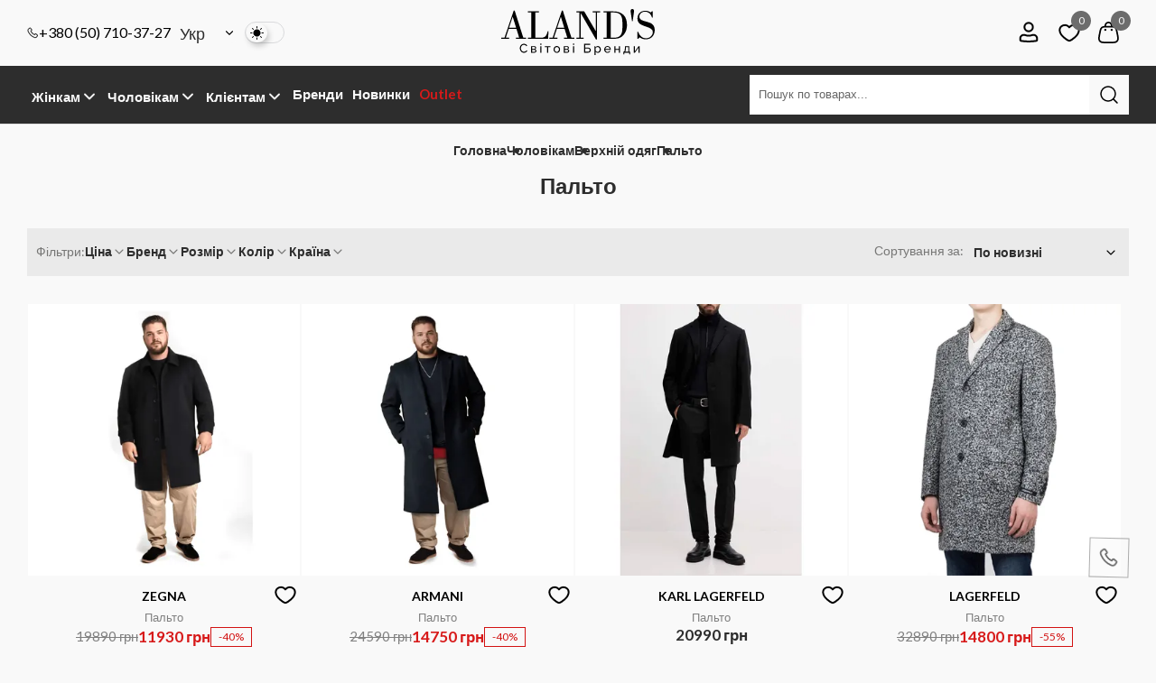

--- FILE ---
content_type: text/html; charset=UTF-8
request_url: https://alands.com.ua/cholovikam/verhnijodyag/palto/
body_size: 16187
content:
<!DOCTYPE html>
<html lang=uk>
<head>
<meta charset=utf-8>
<title>Купити пальто в інтернет магазині - купити брендове пальто по Україні | Alands.com.ua</title>
<meta name=viewport content="width=device-width, initial-scale=1.0, user-scalable=no,  maximum-scale=1.0,  minimum-scale=1.0">
<meta name=description content="Пальто в інтернет-магазині «Alands» ➤ Купити бренд Пальто в Україні ❶ Широкий вибір ❷ Швидка доставка по Україні. Телефонуйте! ☎ (050) 710-37-27">
<meta name=robots content="index, follow">
<meta property=og:title content="Купити пальто в інтернет магазині - купити брендове пальто по Україні | Alands.com.ua"/>
<meta property=og:description content="Пальто в інтернет-магазині «Alands» ➤ Купити бренд Пальто в Україні ❶ Широкий вибір ❷ Швидка доставка по Україні. Телефонуйте! ☎ (050) 710-37-27"/>
<meta property=og:image content="https://alands.com.ua/assets/templates/default/img/logo.png"/>
<meta property=og:image:alt content="Купити пальто в інтернет магазині - купити брендове пальто по Україні | Alands.com.ua"/>
<meta property=og:image:type content=image />
<meta property=og:url content="https://alands.com.ua/cholovikam/verhnijodyag/palto/"/>
<meta property=og:locale content=uk />
<meta property=og:locale:alternate content=UA />
<meta name=publisher content=Alands />
<meta name=author content=Alands />
<meta name=copyright content=Alands />
<meta property="og:site name" content=Alands />
<base href="https://alands.com.ua/">
<link href="assets/templates/default/img/xfavicon.png.pagespeed.ic.rY01C3YnEF.png" rel=icon />
<link rel=preconnect href="https://fonts.googleapis.com">
<link rel=preconnect href="https://fonts.gstatic.com" crossorigin>
<link href="https://fonts.googleapis.com/css2?family=Lato:ital,wght@0,100;0,300;0,400;0,700;0,900;1,100;1,300;1,400;1,700;1,900&display=swap" rel=stylesheet>
<link rel=canonical href="https://alands.com.ua/cholovikam/verhnijodyag/palto/"/>
<link rel=alternate hreflang=uk href="https://alands.com.ua/cholovikam/verhnijodyag/palto/"/>
<link rel=alternate hreflang=ru href="https://alands.com.ua/ru/cholovikam/verhnijodyag/palto/"/>
<link rel=alternate hreflang=x-default href="https://alands.com.ua/cholovikam/verhnijodyag/palto/"/>
<link rel=stylesheet href="assets/templates/default/css/reset.css+jquery.fancybox.min.css+lightgallery.min.css+slick.css+animate.min.css+jquery-ui.css+chosen.min.css+bootstrap_r.css+main.css,qv==1.1.12.pagespeed.cc.fCsR--YQQi.css">
<!-- Meta Pixel Code -->
<script>!function(f,b,e,v,n,t,s){if(f.fbq)return;n=f.fbq=function(){n.callMethod?n.callMethod.apply(n,arguments):n.queue.push(arguments)};if(!f._fbq)f._fbq=n;n.push=n;n.loaded=!0;n.version='2.0';n.queue=[];t=b.createElement(e);t.async=!0;t.src=v;s=b.getElementsByTagName(e)[0];s.parentNode.insertBefore(t,s)}(window,document,'script','https://connect.facebook.net/en_US/fbevents.js');fbq('init','454782798749843');fbq('track','PageView');</script>
<noscript><img height=1 width=1 style=display:none src="https://www.facebook.com/tr?id=454782798749843&ev=PageView&noscript=1"/></noscript>
<!-- End Meta Pixel Code -->
<script>fbq('track','Search');</script>
<!-- Global site tag (gtag.js) - Google Analytics -->
<script async src="https://www.googletagmanager.com/gtag/js?id=UA-113322045-1"></script>
<script>window.dataLayer=window.dataLayer||[];function gtag(){dataLayer.push(arguments);}gtag('js',new Date());gtag('config','UA-113322045-1');</script>
<!-- Google Tag Manager -->
<script>(function(w,d,s,l,i){w[l]=w[l]||[];w[l].push({'gtm.start':new Date().getTime(),event:'gtm.js'});var f=d.getElementsByTagName(s)[0],j=d.createElement(s),dl=l!='dataLayer'?'&l='+l:'';j.async=true;j.src='https://www.googletagmanager.com/gtm.js?id='+i+dl;f.parentNode.insertBefore(j,f);})(window,document,'script','dataLayer','GTM-5PMZ7JH');</script>
<!-- End Google Tag Manager -->
<script>dataLayer.push({ecommerce:null});dataLayer.push({event:'view_item_list',ecommerce:{items:[{item_name:'Пальто',item_id:'8572',price:0,item_brand:'ZEGNA',index:1,quantity:1},{item_name:'Пальто',item_id:'8568',price:0,item_brand:'ARMANI',index:2,quantity:1},{item_name:'Пальто',item_id:'8392',price:0,item_brand:'KARL LAGERFELD',index:3,quantity:1},{item_name:'Пальто',item_id:'1595',price:0,item_brand:'LAGERFELD',index:4,quantity:1},{item_name:'Пальто',item_id:'1590',price:0,item_brand:'LAGERFELD',index:5,quantity:1}]}});</script>
</head>
<body>
<!-- Google Tag Manager (noscript) -->
<noscript><iframe src="https://www.googletagmanager.com/ns.html?id=GTM-5PMZ7JH" height=0 width=0 style="display:none;visibility:hidden"></iframe></noscript>
<!-- End Google Tag Manager (noscript) -->
<div class="wrapper front_wrapper">
<header>
<div class=header_middle>
<div class=container>
<div class=header_middle_wrapper>
<div class=mobile_buttons_wrap>
<button id=mobile_menu_open>
<svg width=24 height=24 viewBox="0 0 24 24" fill=none xmlns="http://www.w3.org/2000/svg">
<path d="M3 18H21" stroke=black stroke-width=1.5 stroke-linecap=round stroke-linejoin=round />
<path d="M3 12H21" stroke=black stroke-width=1.5 stroke-linecap=round stroke-linejoin=round />
<path d="M3 6H21" stroke=black stroke-width=1.5 stroke-linecap=round stroke-linejoin=round />
</svg>
</button>
<button id=mobile_search>
<svg width=24 height=24 viewBox="0 0 24 24" fill=none xmlns="http://www.w3.org/2000/svg">
<path d="M11 19C15.4183 19 19 15.4183 19 11C19 6.58172 15.4183 3 11 3C6.58171 3 2.99998 6.58172 2.99998 11C2.99998 15.4183 6.58171 19 11 19Z" stroke=black stroke-width=1.5 stroke-linecap=round stroke-linejoin=round />
<path d="M21 20.9999L16.65 16.6499" stroke=black stroke-width=1.5 stroke-linecap=round stroke-linejoin=round />
</svg>
</button>
</div>
<div class=left_top>
<a href=tel:380507103727 class=phone_link>
<svg width=13 height=13 viewBox="0 0 13 13" fill=none xmlns="http://www.w3.org/2000/svg">
<path fill-rule=evenodd clip-rule=evenodd d="M1.89353 5.07091C3.08507 7.66551 5.20539 9.72829 7.84123 10.846L7.84956 10.8495L8.35877 11.0765C9.00719 11.3654 9.76934 11.1602 10.1851 10.5848L11.0347 9.40901C11.0865 9.33718 11.0732 9.23731 11.0042 9.18168L9.52105 7.98515C9.44732 7.92567 9.3389 7.93952 9.2825 8.01563L8.70525 8.79456C8.56506 8.98372 8.3119 9.04946 8.09739 8.95238C6.12645 8.06042 4.54265 6.47662 3.65069 4.50568C3.55362 4.29117 3.61935 4.03801 3.80852 3.89782L4.58744 3.32058C4.66355 3.26417 4.6774 3.15576 4.61792 3.08203L3.42122 1.59866C3.36561 1.52972 3.26577 1.51633 3.19395 1.56818L2.01176 2.42162C1.43257 2.83974 1.22859 3.6083 1.52423 4.25861L1.89313 5.07005C1.89326 5.07034 1.89339 5.07062 1.89353 5.07091ZM7.44663 11.7649C4.58261 10.5492 2.27904 8.30714 0.984342 5.48731L0.983562 5.48561L0.613894 4.67247C0.121161 3.58863 0.461113 2.30769 1.42643 1.61082L2.60863 0.757377C3.11138 0.394439 3.81019 0.488176 4.19953 0.970771L5.39622 2.45413C5.81259 2.97025 5.71561 3.72918 5.18284 4.12401L4.7365 4.45477C5.49045 5.9177 6.68537 7.11262 8.1483 7.86657L8.47907 7.42023C8.8739 6.88745 9.63283 6.79048 10.1489 7.20685L11.6321 8.40338C12.1148 8.79282 12.2085 9.49192 11.8452 9.99466L10.9956 11.1705C10.3027 12.1295 9.03249 12.4714 7.95179 11.9899L7.44663 11.7649Z" fill="#000"/>
</svg>
+380 (50) 710-37-27
</a>
<select class=chzn-select id=lang_select data-active=ua>
<option value=ua>
Укр
</option>
<option value=ru>
Рос
</option>
</select>
<div class=theme_switch>
<input type=checkbox name=theme value=1 title="Темне оформлення" id=theme_switch>
</div>
</div>
<a href="/" class=logo>
<img src="assets/templates/default/img/logo_ua.svg" alt=Alands>
</a>
<div class=right_top>
<ul class=header_account_menu>
<li>
<a class="account_link login_button" id=account_link href="#">
<svg width=22 height=24 viewBox="0 0 16 18" fill=none xmlns="http://www.w3.org/2000/svg">
<path fill-rule=evenodd clip-rule=evenodd d="M3.75 4.5C3.75 2.15279 5.65279 0.25 8 0.25C10.3472 0.25 12.25 2.15279 12.25 4.5C12.25 6.84721 10.3472 8.75 8 8.75C5.65279 8.75 3.75 6.84721 3.75 4.5ZM8 1.75C6.48122 1.75 5.25 2.98122 5.25 4.5C5.25 6.01878 6.48122 7.25 8 7.25C9.51878 7.25 10.75 6.01878 10.75 4.5C10.75 2.98122 9.51878 1.75 8 1.75Z" fill="#000"/>
<path fill-rule=evenodd clip-rule=evenodd d="M4 11.75C2.75736 11.75 1.75 12.7574 1.75 14V15.1883C1.75 15.2064 1.76311 15.2218 1.78097 15.2247C5.89972 15.8972 10.1003 15.8972 14.219 15.2247C14.2369 15.2218 14.25 15.2064 14.25 15.1883V14C14.25 12.7574 13.2426 11.75 12 11.75H11.6591C11.6328 11.75 11.6066 11.7542 11.5815 11.7623L10.716 12.045C8.95119 12.6212 7.04881 12.6212 5.28398 12.045L4.41847 11.7623C4.39342 11.7542 4.36722 11.75 4.34087 11.75H4ZM0.25 14C0.25 11.9289 1.92893 10.25 4 10.25H4.34087C4.52536 10.25 4.70869 10.2792 4.88407 10.3364L5.74959 10.6191C7.21187 11.0965 8.78813 11.0965 10.2504 10.6191L11.1159 10.3364C11.2913 10.2792 11.4746 10.25 11.6591 10.25H12C14.0711 10.25 15.75 11.9289 15.75 14V15.1883C15.75 15.9415 15.2041 16.5837 14.4607 16.7051C10.1819 17.4037 5.8181 17.4037 1.53927 16.7051C0.795884 16.5837 0.25 15.9415 0.25 15.1883V14Z" fill="#000"/>
</svg>
<span>Вхід/Реєстрація</span>
</a>
</li>
<li>
<a href="vibrane/" id=likes_link>
<svg width=24 height=21 viewBox="0 0 18 15" fill=none xmlns="http://www.w3.org/2000/svg">
<path fill-rule=evenodd clip-rule=evenodd d="M0.25 5.0298C0.25 2.3293 2.61914 0.25 5.4 0.25C6.83347 0.25 8.09484 0.922139 9 1.79183C9.90516 0.922139 11.1665 0.25 12.6 0.25C15.3809 0.25 17.75 2.3293 17.75 5.0298C17.75 6.87967 16.9611 8.50644 15.8682 9.88154C14.7771 11.2543 13.35 12.4193 11.9835 13.366C11.4615 13.7276 10.9335 14.0611 10.4503 14.3072C9.99651 14.5383 9.47474 14.75 9 14.75C8.52526 14.75 8.00349 14.5383 7.54973 14.3072C7.06648 14.0611 6.53846 13.7276 6.01653 13.366C4.65005 12.4193 3.22287 11.2543 2.13182 9.88154C1.03888 8.50644 0.25 6.87967 0.25 5.0298ZM5.4 1.75C3.32075 1.75 1.75 3.2791 1.75 5.0298C1.75 6.43329 2.34579 7.74 3.30609 8.94822C4.26828 10.1588 5.56292 11.2269 6.87074 12.133C7.36562 12.4758 7.83174 12.7675 8.23045 12.9706C8.65865 13.1886 8.90666 13.25 9 13.25C9.09334 13.25 9.34135 13.1886 9.76955 12.9706C10.1683 12.7675 10.6344 12.4758 11.1293 12.133C12.4371 11.2269 13.7317 10.1588 14.6939 8.94822C15.6542 7.74 16.25 6.43329 16.25 5.0298C16.25 3.2791 14.6792 1.75 12.6 1.75C11.4058 1.75 10.2908 2.46342 9.59457 3.36892C9.4526 3.55356 9.23291 3.66176 9 3.66176C8.76709 3.66176 8.5474 3.55356 8.40544 3.36892C7.7092 2.46342 6.59415 1.75 5.4 1.75Z" fill="#000"/>
</svg>
<span class="counter favorite_counter">0</span>
</a>
</li>
<li class=cart_holder_li>
<a href="oformiti-zamovlennya/" id=header_cart_link class="header_cart_link call_cart">
<svg width=23 height=24 viewBox="0 0 23 24" fill=none xmlns="http://www.w3.org/2000/svg">
<path d="M16.0812 9.07308C16.0812 9.71966 15.557 10.2438 14.9105 10.2438C14.2639 10.2438 13.7397 9.71966 13.7397 9.07308C13.7397 8.4265 14.2639 7.90234 14.9105 7.90234C15.557 7.90234 16.0812 8.4265 16.0812 9.07308Z" fill=black />
<path d="M9.05684 9.07308C9.05684 9.71966 8.53265 10.2438 7.88606 10.2438C7.23949 10.2438 6.71533 9.71966 6.71533 9.07308C6.71533 8.4265 7.23949 7.90234 7.88606 7.90234C8.53265 7.90234 9.05684 8.4265 9.05684 9.07308Z" fill=black />
<path fill-rule=evenodd clip-rule=evenodd d="M11.3982 1.7561C9.9433 1.7561 8.76398 2.93545 8.76398 4.39024V4.68816C9.25281 4.68291 9.78045 4.68293 10.3506 4.68293H12.4456C13.0159 4.68293 13.5435 4.68291 14.0323 4.68816V4.39024C14.0323 2.93545 12.8529 1.7561 11.3982 1.7561ZM15.7884 4.74959V4.39024C15.7884 1.96558 13.8228 0 11.3982 0C8.97347 0 7.00788 1.96558 7.00788 4.39024V4.74959C6.84983 4.76112 6.69732 4.77464 6.5501 4.79051C5.52178 4.90135 4.66183 5.13353 3.89817 5.65694C3.63552 5.83696 3.38881 6.03921 3.16078 6.26146C2.49775 6.90763 2.10144 7.70536 1.79109 8.69197C1.48977 9.64985 1.24625 10.8676 0.940249 12.3976L0.917923 12.5093C0.476978 14.7139 0.129505 16.4511 0.0297121 17.8349C-0.0722587 19.2487 0.0702309 20.438 0.739936 21.4689C0.963382 21.8127 1.22419 22.1308 1.51759 22.4174C2.39697 23.2763 3.53533 23.6492 4.94168 23.8265C6.3181 24 8.08978 24 10.3381 24H12.4582C14.7065 24 16.4782 24 17.8545 23.8265C19.2609 23.6492 20.3993 23.2763 21.2787 22.4174C21.5721 22.1308 21.8329 21.8127 22.0563 21.4689C22.7261 20.438 22.8685 19.2487 22.7666 17.8349C22.6668 16.4512 22.3193 14.714 21.8783 12.5094L21.856 12.3976C21.5501 10.8676 21.3065 9.64986 21.0052 8.69197C20.6948 7.70536 20.2985 6.90763 19.6354 6.26146C19.4075 6.03921 19.1607 5.83696 18.8981 5.65694C18.1344 5.13353 17.2744 4.90135 16.2462 4.79051C16.0989 4.77464 15.9465 4.76112 15.7884 4.74959ZM6.73829 6.5365C5.86409 6.63072 5.32402 6.80865 4.89099 7.10545C4.71128 7.22862 4.54248 7.367 4.38646 7.51907C4.01049 7.88549 3.73009 8.38018 3.46625 9.21891C3.19665 10.076 2.97051 11.2006 2.6523 12.7916C2.19626 15.0719 1.87216 16.7008 1.78126 17.9612C1.69159 19.2044 1.84299 19.9433 2.21251 20.512C2.36539 20.7474 2.54383 20.965 2.74458 21.1611C3.22978 21.6349 3.92464 21.9283 5.16131 22.0842C6.41505 22.2423 8.07587 22.2439 10.4013 22.2439H12.3949C14.7204 22.2439 16.3812 22.2423 17.6349 22.0842C18.8717 21.9283 19.5665 21.6349 20.0516 21.1611C20.2524 20.965 20.4308 20.7474 20.5837 20.512C20.9532 19.9433 21.1047 19.2044 21.015 17.9612C20.9241 16.7008 20.6 15.0719 20.144 12.7916C19.8258 11.2007 19.5996 10.076 19.33 9.21891C19.0661 8.38018 18.7857 7.88549 18.4098 7.51907C18.2537 7.367 18.085 7.22862 17.9052 7.10545C17.4723 6.80865 16.9322 6.63072 16.0579 6.5365C15.1646 6.44021 14.0174 6.43902 12.3949 6.43902H10.4013C8.77879 6.43902 7.63164 6.44021 6.73829 6.5365Z" fill=black />
</svg>
<span class="counter basket_counter">0</span>
</a>
<div id=cart>
<div class=pop_close>
<svg width=24 height=24 viewBox="0 0 24 24" fill=none xmlns="http://www.w3.org/2000/svg">
<path d="M18 18L6 6M18 6L6 18" stroke="#303030" stroke-width=2 stroke-linecap=round stroke-linejoin=round></path>
</svg>
</div>
<div class=pop_cart>
<div class=pc_holder>
<div class=pop_cart_title>Ваш Кошик:</div>
<div class=pc_holder_in>
<ul class="pop_cart_in cart_product_list">
<li>
<div class=empty_cart>Кошик порожній</div>
</li>
</ul>
<div class=pop_cart_sum>
<span class=pop_cart_sum_title>До сплати:</span>
<span class=pop_cart_sum_value>0 грн.</span>
</div>
</div>
<div class=pop_cart_action>
<a href="#" class="main_link close_cart">Продовжити покупки</a>
<a href="oformiti-zamovlennya/" class=main_link>Оформити замовлення</a>
</div>
</div>
</div>
</div>
</li>
</ul>
</div>
</div>
</div>
</div>
<div class=header_bottom>
<div class=container>
<div class=header_bottom_wrapper>
<ul class=header_site_menu>
<li>
<div class=header_catalog>
<a href="zhinkam/" class="complex_link catalog_link">
<span class=name>Жінкам</span>
<svg width=20 height=20 viewBox="0 0 20 20" fill=none xmlns="http://www.w3.org/2000/svg">
<path d="M5 7.5L10 12.5L15 7.5" stroke=black stroke-width=1.8 stroke-linecap=round stroke-linejoin=round />
</svg>
</a>
<ul class="catalog_nav catalog_nav_big">
<li>
<a href="zhinkam/odyag/" title="Одяг">
<span class=name>
<span class=icon><img src="assets/images/icon/cardigan.svg" alt="Одяг"></span>
Одяг
</span>
<svg width=16 height=17 viewBox="0 0 16 17" fill=none xmlns="http://www.w3.org/2000/svg">
<path d="M6 12.5L10 8.5L6 4.5" stroke=black stroke-width=1.33333 stroke-linecap=round stroke-linejoin=round />
</svg>
</a>
<ul class=category_nav>
<li>
<a href="zhinkam/odyag/bluzitasorochki/" title="Блузи та Сорочки">Блузи та Сорочки</a>
</li><li>
<a href="zhinkam/odyag/bryuki/" title="Брюки">Брюки</a>
</li><li>
<a href="zhinkam/odyag/kostyumi/" title="Костюми">Костюми</a>
</li><li>
<a href="zhinkam/odyag/sukni/" title="Сукні">Сукні</a>
</li><li>
<a href="zhinkam/odyag/pidzhakitazhaketi/" title="Піджаки та Жакети">Піджаки та Жакети</a>
</li><li>
<a href="zhinkam/odyag/spidnici/" title="Спідниці">Спідниці</a>
</li><li>
<a href="zhinkam/odyag/dzhinsi/" title="Джинси">Джинси</a>
</li><li>
<a href="zhinkam/odyag/futbolkitatopi/" title="Футболки та топи">Футболки та топи</a>
</li><li>
<a href="zhinkam/odyag/shorti/" title="Шорти">Шорти</a>
</li>
</ul>
</li><li>
<a href="zhinkam/vzuttya/" title="Взуття">
<span class=name>
<span class=icon><img src="assets/images/icon/shoe.svg" alt="Взуття"></span>
Взуття
</span>
<svg width=16 height=17 viewBox="0 0 16 17" fill=none xmlns="http://www.w3.org/2000/svg">
<path d="M6 12.5L10 8.5L6 4.5" stroke=black stroke-width=1.33333 stroke-linecap=round stroke-linejoin=round />
</svg>
</a>
<ul class=category_nav>
<li>
<a href="zhinkam/vzuttya/bosonizhki/" title="Босоніжки">Босоніжки</a>
</li><li>
<a href="zhinkam/vzuttya/krosivki/" title="Кросівки">Кросівки</a>
</li><li>
<a href="zhinkam/vzuttya/tufli/" title="Туфлі">Туфлі</a>
</li><li>
<a href="zhinkam/vzuttya/chereviki/" title="Черевики">Черевики</a>
</li><li>
<a href="zhinkam/vzuttya/shlopanci/" title="Шльопанці">Шльопанці</a>
</li>
</ul>
</li><li>
<a href="zhinkam/verhnijodyag/" title="Верхній одяг">
<span class=name>
<span class=icon><img src="assets/images/icon/vest.svg" alt="Верхній одяг"></span>
Верхній одяг
</span>
<svg width=16 height=17 viewBox="0 0 16 17" fill=none xmlns="http://www.w3.org/2000/svg">
<path d="M6 12.5L10 8.5L6 4.5" stroke=black stroke-width=1.33333 stroke-linecap=round stroke-linejoin=round />
</svg>
</a>
<ul class=category_nav>
<li>
<a href="zhinkam/verhnijodyag/dublyanki/" title="Дублянки">Дублянки</a>
</li><li>
<a href="zhinkam/verhnijodyag/puhoviki/" title="Пуховики">Пуховики</a>
</li><li>
<a href="zhinkam/verhnijodyag/zhileti/" title="Жилети">Жилети</a>
</li><li>
<a href="zhinkam/verhnijodyag/kurtki/" title="Куртки">Куртки</a>
</li><li>
<a href="zhinkam/verhnijodyag/palto/" title="Пальто">Пальто</a>
</li><li>
<a href="zhinkam/verhnijodyag/shubi/" title="Шуби">Шуби</a>
</li>
</ul>
</li><li>
<a href="zhinkam/trikotazh/" title="Трикотаж">
<span class=name>
<span class=icon><img src="assets/images/icon/sweater.svg" alt="Трикотаж"></span>
Трикотаж
</span>
<svg width=16 height=17 viewBox="0 0 16 17" fill=none xmlns="http://www.w3.org/2000/svg">
<path d="M6 12.5L10 8.5L6 4.5" stroke=black stroke-width=1.33333 stroke-linecap=round stroke-linejoin=round />
</svg>
</a>
<ul class=category_nav>
<li>
<a href="zhinkam/trikotazh/golfi/" title="Гольфи">Гольфи</a>
</li><li>
<a href="zhinkam/trikotazh/dzhempera/" title="Джемпера">Джемпера</a>
</li><li>
<a href="zhinkam/trikotazh/kardigani/" title="Кардигани">Кардигани</a>
</li><li>
<a href="zhinkam/trikotazh/puloveri/" title="Пуловери">Пуловери</a>
</li><li>
<a href="zhinkam/trikotazh/svetri/" title="Светри">Светри</a>
</li><li>
<a href="zhinkam/trikotazh/svitshoti/" title="Світшоти">Світшоти</a>
</li>
</ul>
</li><li>
<a href="zhinkam/sportivnijodyag/" title="Спортивний одяг">
<span class=name>
<span class=icon><img src="assets/images/icon/sweatshirt1.svg" alt="Спортивний одяг"></span>
Спортивний одяг
</span>
<svg width=16 height=17 viewBox="0 0 16 17" fill=none xmlns="http://www.w3.org/2000/svg">
<path d="M6 12.5L10 8.5L6 4.5" stroke=black stroke-width=1.33333 stroke-linecap=round stroke-linejoin=round />
</svg>
</a>
<ul class=category_nav>
<li>
<a href="zhinkam/sportivnijodyag/sportivnikostyumi/" title="Спортивні костюми">Спортивні костюми</a>
</li><li>
<a href="zhinkam/sportivnijodyag/sportivnibryuki/" title="Спортивні брюки">Спортивні брюки</a>
</li><li>
<a href="zhinkam/sportivnijodyag/sportivnikofti/" title="Спортивні кофти">Спортивні кофти</a>
</li>
</ul>
</li><li>
<a href="zhinkam/aksesuari/" title="Аксесуари">
<span class=name>
<span class=icon><img src="assets/images/icon/clutch.svg" alt="Аксесуари"></span>
Аксесуари
</span>
<svg width=16 height=17 viewBox="0 0 16 17" fill=none xmlns="http://www.w3.org/2000/svg">
<path d="M6 12.5L10 8.5L6 4.5" stroke=black stroke-width=1.33333 stroke-linecap=round stroke-linejoin=round />
</svg>
</a>
<ul class=category_nav>
<li>
<a href="zhinkam/aksesuari/hustki/" title="Хустки">Хустки</a>
</li><li>
<a href="zhinkam/aksesuari/remni/" title="Ремни">Ремни</a>
</li><li>
<a href="zhinkam/aksesuari/golovniubori/" title="Головні убори">Головні убори</a>
</li><li>
<a href="zhinkam/aksesuari/rushniki/" title="Рушники">Рушники</a>
</li><li>
<a href="zhinkam/aksesuari/sumki/" title="Сумки">Сумки</a>
</li><li>
<a href="zhinkam/aksesuari/sharfi/" title="Шарфи">Шарфи</a>
</li>
</ul>
</li><li>
<a href="zhinkam/domashnijodyag/" title="Домашній одяг">
<span class=name>
<span class=icon><img src="assets/images/icon/pullover.svg" alt="Домашній одяг"></span>
Домашній одяг
</span>
<svg width=16 height=17 viewBox="0 0 16 17" fill=none xmlns="http://www.w3.org/2000/svg">
<path d="M6 12.5L10 8.5L6 4.5" stroke=black stroke-width=1.33333 stroke-linecap=round stroke-linejoin=round />
</svg>
</a>
<ul class=category_nav>
<li>
<a href="zhinkam/domashnijodyag/halat/" title="Халат">Халат</a>
</li>
</ul>
</li>
</ul>
</div>
</li>
<li>
<div class=header_catalog>
<a href="cholovikam/" class="complex_link catalog_link">
<span class=name>Чоловікам</span>
<svg width=20 height=20 viewBox="0 0 20 20" fill=none xmlns="http://www.w3.org/2000/svg">
<path d="M5 7.5L10 12.5L15 7.5" stroke=black stroke-width=1.8 stroke-linecap=round stroke-linejoin=round />
</svg>
</a>
<ul class="catalog_nav catalog_nav_big">
<li>
<a href="cholovikam/odyag/" title="Одяг">
<span class=name>
<span class=icon><img src="assets/images/icon/polo-shirt.svg" alt="Одяг"></span>
Одяг
</span>
<svg width=16 height=17 viewBox="0 0 16 17" fill=none xmlns="http://www.w3.org/2000/svg">
<path d="M6 12.5L10 8.5L6 4.5" stroke=black stroke-width=1.33333 stroke-linecap=round stroke-linejoin=round />
</svg>
</a>
<ul class=category_nav>
<li>
<a href="cholovikam/odyag/sorochki/" title="Сорочки">Сорочки</a>
</li><li>
<a href="cholovikam/odyag/plyazhnijodyag/" title="Пляжний одяг">Пляжний одяг</a>
</li><li>
<a href="cholovikam/odyag/kostyumi/" title="Костюми">Костюми</a>
</li><li>
<a href="cholovikam/odyag/pidzhakitazhaketi/" title="Піджаки та Жакети">Піджаки та Жакети</a>
</li><li>
<a href="cholovikam/odyag/bryuki/" title="Брюки">Брюки</a>
</li><li>
<a href="cholovikam/odyag/dzhinsi/" title="Джинси">Джинси</a>
</li><li>
<a href="cholovikam/odyag/futbolki/" title="Футболки">Футболки</a>
</li><li>
<a href="cholovikam/odyag/shorti/" title="Шорти">Шорти</a>
</li>
</ul>
</li><li>
<a href="cholovikam/vzuttya/" title="Взуття">
<span class=name>
<span class=icon><img src="assets/images/icon/shoes.svg" alt="Взуття"></span>
Взуття
</span>
<svg width=16 height=17 viewBox="0 0 16 17" fill=none xmlns="http://www.w3.org/2000/svg">
<path d="M6 12.5L10 8.5L6 4.5" stroke=black stroke-width=1.33333 stroke-linecap=round stroke-linejoin=round />
</svg>
</a>
<ul class=category_nav>
<li>
<a href="cholovikam/vzuttya/mokasini/" title="Мокасини">Мокасини</a>
</li><li>
<a href="cholovikam/vzuttya/espadrili/" title="Еспадрільі">Еспадрільі</a>
</li><li>
<a href="cholovikam/vzuttya/shlopanci/" title="Шльопанці">Шльопанці</a>
</li><li>
<a href="cholovikam/vzuttya/chereviki/" title="Черевики">Черевики</a>
</li><li>
<a href="cholovikam/vzuttya/krosivki/" title="Кросівки">Кросівки</a>
</li><li>
<a href="cholovikam/vzuttya/sliponi/" title="Сліпони">Сліпони</a>
</li><li>
<a href="cholovikam/vzuttya/sandali/" title="Сандалі">Сандалі</a>
</li><li>
<a href="cholovikam/vzuttya/tufli/" title="Туфлі">Туфлі</a>
</li>
</ul>
</li><li>
<a href="cholovikam/verhnijodyag/" title="Верхній одяг">
<span class=name>
<span class=icon><img src="assets/images/icon/jacket-1.svg" alt="Верхній одяг"></span>
Верхній одяг
</span>
<svg width=16 height=17 viewBox="0 0 16 17" fill=none xmlns="http://www.w3.org/2000/svg">
<path d="M6 12.5L10 8.5L6 4.5" stroke=black stroke-width=1.33333 stroke-linecap=round stroke-linejoin=round />
</svg>
</a>
<ul class=category_nav>
<li>
<a href="cholovikam/verhnijodyag/vitrovki/" title="Вітровки">Вітровки</a>
</li><li>
<a href="cholovikam/verhnijodyag/zhileti/" title="Жилети ">Жилети </a>
</li><li>
<a href="cholovikam/verhnijodyag/kurtki/" title="Куртки">Куртки</a>
</li><li>
<a href="cholovikam/verhnijodyag/palto/" title="Пальто">Пальто</a>
</li><li>
<a href="cholovikam/verhnijodyag/parki/" title="Парки">Парки</a>
</li><li>
<a href="cholovikam/verhnijodyag/plashhi/" title="Плащі">Плащі</a>
</li><li>
<a href="cholovikam/verhnijodyag/puhoviki/" title="Пуховики">Пуховики</a>
</li>
</ul>
</li><li>
<a href="cholovikam/trikotazh/" title="Трикотаж">
<span class=name>
<span class=icon><img src="assets/images/icon/jacket.svg" alt="Трикотаж"></span>
Трикотаж
</span>
<svg width=16 height=17 viewBox="0 0 16 17" fill=none xmlns="http://www.w3.org/2000/svg">
<path d="M6 12.5L10 8.5L6 4.5" stroke=black stroke-width=1.33333 stroke-linecap=round stroke-linejoin=round />
</svg>
</a>
<ul class=category_nav>
<li>
<a href="cholovikam/trikotazh/dzhempera/" title="Джемпера">Джемпера</a>
</li><li>
<a href="cholovikam/trikotazh/golfi/" title="Гольфи">Гольфи</a>
</li><li>
<a href="cholovikam/trikotazh/svetri/" title="Светри">Светри</a>
</li><li>
<a href="cholovikam/trikotazh/svitshoti/" title="Світшоти">Світшоти</a>
</li><li>
<a href="cholovikam/trikotazh/kofti/" title="Кофти">Кофти</a>
</li><li>
<a href="cholovikam/trikotazh/puloveri/" title="Пуловери">Пуловери</a>
</li>
</ul>
</li><li>
<a href="cholovikam/sportivnijodyag/" title="Спортивний одяг">
<span class=name>
<span class=icon><img src="assets/images/icon/casual-wear.svg" alt="Спортивний одяг"></span>
Спортивний одяг
</span>
<svg width=16 height=17 viewBox="0 0 16 17" fill=none xmlns="http://www.w3.org/2000/svg">
<path d="M6 12.5L10 8.5L6 4.5" stroke=black stroke-width=1.33333 stroke-linecap=round stroke-linejoin=round />
</svg>
</a>
<ul class=category_nav>
<li>
<a href="cholovikam/sportivnijodyag/sportivnibryuki/" title="Спортивні брюки">Спортивні брюки</a>
</li><li>
<a href="cholovikam/sportivnijodyag/sportivnikostyumi/" title="Спортивні костюми">Спортивні костюми</a>
</li><li>
<a href="cholovikam/sportivnijodyag/sportivnikofti/" title="Спортивні кофти">Спортивні кофти</a>
</li>
</ul>
</li><li>
<a href="cholovikam/nizhnyabiliznaishkarpetki/" title="Нижня білизна і шкарпетки">
<span class=name>
<span class=icon><img src="assets/images/icon/briefs.svg" alt="Нижня білизна і шкарпетки"></span>
Нижня білизна і шкарпетки
</span>
<svg width=16 height=17 viewBox="0 0 16 17" fill=none xmlns="http://www.w3.org/2000/svg">
<path d="M6 12.5L10 8.5L6 4.5" stroke=black stroke-width=1.33333 stroke-linecap=round stroke-linejoin=round />
</svg>
</a>
<ul class=category_nav>
<li>
<a href="cholovikam/nizhnyabiliznaishkarpetki/majki/" title="Майки  ">Майки </a>
</li><li>
<a href="cholovikam/nizhnyabiliznaishkarpetki/trusi/" title="Труси">Труси</a>
</li><li>
<a href="cholovikam/nizhnyabiliznaishkarpetki/termobilizna/" title="Термобілизна">Термобілизна</a>
</li><li>
<a href="cholovikam/nizhnyabiliznaishkarpetki/futbolki/" title="Футболки">Футболки</a>
</li><li>
<a href="cholovikam/nizhnyabiliznaishkarpetki/domashnijodyag/" title="Домашній одяг">Домашній одяг</a>
</li><li>
<a href="cholovikam/nizhnyabiliznaishkarpetki/shkarpetki/" title="Шкарпетки">Шкарпетки</a>
</li>
</ul>
</li><li>
<a href="cholovikam/aksesuari/" title="Аксесуари">
<span class=name>
<span class=icon><img src="assets/images/icon/winter-hat.svg" alt="Аксесуари"></span>
Аксесуари
</span>
<svg width=16 height=17 viewBox="0 0 16 17" fill=none xmlns="http://www.w3.org/2000/svg">
<path d="M6 12.5L10 8.5L6 4.5" stroke=black stroke-width=1.33333 stroke-linecap=round stroke-linejoin=round />
</svg>
</a>
<ul class=category_nav>
<li>
<a href="cholovikam/aksesuari/remeni/" title="Ремені">Ремені</a>
</li><li>
<a href="cholovikam/aksesuari/sumkitaryukzaki/" title="Сумки та рюкзаки">Сумки та рюкзаки</a>
</li><li>
<a href="cholovikam/aksesuari/sharfi/" title="Шарфи">Шарфи</a>
</li><li>
<a href="cholovikam/aksesuari/golovniubori/" title="Головні убори">Головні убори</a>
</li><li>
<a href="cholovikam/aksesuari/gamanec/" title="Гаманець">Гаманець</a>
</li><li>
<a href="cholovikam/aksesuari/meteliki/" title="Метелики">Метелики</a>
</li>
</ul>
</li>
</ul>
</div>
</li>
<li>
<div class="header_catalog header_catalog_small">
<a href="pro-nas/" class="complex_link catalog_link">
<span class=name>Клієнтам</span>
<svg width=20 height=20 viewBox="0 0 20 20" fill=none xmlns="http://www.w3.org/2000/svg">
<path d="M5 7.5L10 12.5L15 7.5" stroke=black stroke-width=1.8 stroke-linecap=round stroke-linejoin=round />
</svg>
</a>
<ul class="catalog_nav catalog_nav_small"><li><a href="pro-nas/" title="Про нас">Про нас</a></li>
<li><a href="dostavka-ta-oplata/" title="Доставка та оплата">Доставка та оплата</a></li>
<li><a href="obmin-ta-povernennya/" title="Обмін та повернення">Обмін та повернення</a></li>
<li><a href="blog/" title="Блог">Блог</a></li>
<li><a href="vidguki/" title="Відгуки">Відгуки</a></li>
<li><a href="programa-loyalnosti/" title="Програма лояльності">Програма лояльності</a></li>
<li class=last><a href="kontakty/" title="Контакти">Контакти</a></li>
</ul>
</div>
</li>
<li class=active>
<a href="brendi/">
Бренди
</a>
</li>
<li class=active>
<a href="novinki/">
Новинки
</a>
</li>
<li>
<a href="sale/" class="complex_link sale_link">
Outlet
</a>
</li>
</ul>
<form action="poshuk/" class="h_search_form search_box">
<input type=text name=s autocomplete=off value="" placeholder="Пошук по товарах...">
<button type=submit>
<svg width=24 height=24 viewBox="0 0 24 24" fill=none xmlns="http://www.w3.org/2000/svg">
<path d="M11 19C15.4183 19 19 15.4183 19 11C19 6.58172 15.4183 3 11 3C6.58172 3 3 6.58172 3 11C3 15.4183 6.58172 19 11 19Z" stroke=black stroke-width=1.5 stroke-linecap=round stroke-linejoin=round />
<path d="M21 20.9999L16.65 16.6499" stroke=black stroke-width=1.5 stroke-linecap=round stroke-linejoin=round />
</svg>
</button>
<button id=mobile_search_close>
<svg width=20 height=20 viewBox="0 0 24 24" fill=none xmlns="http://www.w3.org/2000/svg">
<path d="M18 18L6 6M18 6L6 18" stroke="#303030" stroke-width=2 stroke-linecap=round stroke-linejoin=round></path>
</svg>
</button>
<div class=match_container>
<div class=search_container>
<ul>
</ul>
</div>
</div>
</form>
</div>
</div>
</div>
</header>
<div id=shader></div>
<div id=mobile_menu>
<div class=mobile_menu_header>
<div class=container>
<div class=menu_header_wrapper>
<button id=mobile_menu_close>
<svg width=20 height=20 viewBox="0 0 24 24" fill=none xmlns="http://www.w3.org/2000/svg">
<path d="M18 18L6 6M18 6L6 18" stroke="#303030" stroke-width=2 stroke-linecap=round stroke-linejoin=round></path>
</svg>
</button>
<div class=theme_switch>
<input type=checkbox name=theme value=1 title="Темне оформлення" id=theme_switch_mob>
</div>
</div>
</div>
</div>
<div class=mobile_menu_body>
<div class=menu_body_wrapper>
<div class=panel_top>
<a href=tel:380507103727 class=phone_link>
<svg width=13 height=13 viewBox="0 0 13 13" fill=none xmlns="http://www.w3.org/2000/svg">
<path fill-rule=evenodd clip-rule=evenodd d="M1.89353 5.07091C3.08507 7.66551 5.20539 9.72829 7.84123 10.846L7.84956 10.8495L8.35877 11.0765C9.00719 11.3654 9.76934 11.1602 10.1851 10.5848L11.0347 9.40901C11.0865 9.33718 11.0732 9.23731 11.0042 9.18168L9.52105 7.98515C9.44732 7.92567 9.3389 7.93952 9.2825 8.01563L8.70525 8.79456C8.56506 8.98372 8.3119 9.04946 8.09739 8.95238C6.12645 8.06042 4.54265 6.47662 3.65069 4.50568C3.55362 4.29117 3.61935 4.03801 3.80852 3.89782L4.58744 3.32058C4.66355 3.26417 4.6774 3.15576 4.61792 3.08203L3.42122 1.59866C3.36561 1.52972 3.26577 1.51633 3.19395 1.56818L2.01176 2.42162C1.43257 2.83974 1.22859 3.6083 1.52423 4.25861L1.89313 5.07005C1.89326 5.07034 1.89339 5.07062 1.89353 5.07091ZM7.44663 11.7649C4.58261 10.5492 2.27904 8.30714 0.984342 5.48731L0.983562 5.48561L0.613894 4.67247C0.121161 3.58863 0.461113 2.30769 1.42643 1.61082L2.60863 0.757377C3.11138 0.394439 3.81019 0.488176 4.19953 0.970771L5.39622 2.45413C5.81259 2.97025 5.71561 3.72918 5.18284 4.12401L4.7365 4.45477C5.49045 5.9177 6.68537 7.11262 8.1483 7.86657L8.47907 7.42023C8.8739 6.88745 9.63283 6.79048 10.1489 7.20685L11.6321 8.40338C12.1148 8.79282 12.2085 9.49192 11.8452 9.99466L10.9956 11.1705C10.3027 12.1295 9.03249 12.4714 7.95179 11.9899L7.44663 11.7649Z" fill="#000"/>
</svg>
+380 (50) 710-37-27
</a>
<ul class=lang_options>
<li class=active>
<a href="cholovikam/verhnijodyag/palto/" id=ua_lang>
Укр
</a>
</li>
<li>
<a href="ru/cholovikam/verhnijodyag/palto/" id=ru_lang>
Рос
</a>
</li>
</ul>
<a class="account_link login_button" id=account_link href="#">
<svg width=22 height=24 viewBox="0 0 16 18" fill=none xmlns="http://www.w3.org/2000/svg">
<path fill-rule=evenodd clip-rule=evenodd d="M3.75 4.5C3.75 2.15279 5.65279 0.25 8 0.25C10.3472 0.25 12.25 2.15279 12.25 4.5C12.25 6.84721 10.3472 8.75 8 8.75C5.65279 8.75 3.75 6.84721 3.75 4.5ZM8 1.75C6.48122 1.75 5.25 2.98122 5.25 4.5C5.25 6.01878 6.48122 7.25 8 7.25C9.51878 7.25 10.75 6.01878 10.75 4.5C10.75 2.98122 9.51878 1.75 8 1.75Z" fill="#000"/>
<path fill-rule=evenodd clip-rule=evenodd d="M4 11.75C2.75736 11.75 1.75 12.7574 1.75 14V15.1883C1.75 15.2064 1.76311 15.2218 1.78097 15.2247C5.89972 15.8972 10.1003 15.8972 14.219 15.2247C14.2369 15.2218 14.25 15.2064 14.25 15.1883V14C14.25 12.7574 13.2426 11.75 12 11.75H11.6591C11.6328 11.75 11.6066 11.7542 11.5815 11.7623L10.716 12.045C8.95119 12.6212 7.04881 12.6212 5.28398 12.045L4.41847 11.7623C4.39342 11.7542 4.36722 11.75 4.34087 11.75H4ZM0.25 14C0.25 11.9289 1.92893 10.25 4 10.25H4.34087C4.52536 10.25 4.70869 10.2792 4.88407 10.3364L5.74959 10.6191C7.21187 11.0965 8.78813 11.0965 10.2504 10.6191L11.1159 10.3364C11.2913 10.2792 11.4746 10.25 11.6591 10.25H12C14.0711 10.25 15.75 11.9289 15.75 14V15.1883C15.75 15.9415 15.2041 16.5837 14.4607 16.7051C10.1819 17.4037 5.8181 17.4037 1.53927 16.7051C0.795884 16.5837 0.25 15.9415 0.25 15.1883V14Z" fill="#000"/>
</svg>
<span>Вхід/Реєстрація</span>
</a>
</div>
<div class=panel_middle>
</div>
<div class=panel_bottom>
<ul class=socials>
<li>
<a href="https://www.instagram.com/alands_ua/" target=_blank>
<img src="assets/templates/default/img/instagram.svg" alt=instagram>
</a>
</li>
<li>
<a href="https://www.facebook.com/alands.com.ua/" target=_blank>
<img src="assets/templates/default/img/facebook.svg" alt=facebook>
</a>
</li>
<li>
<a href="viber://chat?number=%2B380507103727" target=_blank>
<img src="assets/templates/default/img/viber.svg" alt=viber>
</a>
</li>
<li>
<a href="https://t.me/#" target=_blank>
<img src="assets/templates/default/img/telegram.svg" alt=telegram>
</a>
</li>
</ul>
</div>
</div>
</div>
</div>
<main>
<div class=breadcrumbs_wrapper>
<div class=container>
<ul class=breadcrumbs itemscope itemtype="https://schema.org/BreadcrumbList"><li itemprop=itemListElement itemscope itemtype="https://schema.org/ListItem"><a href="/" itemprop=item><span itemprop=name>Головна</span></a><meta itemprop=position content=1 /></li><li itemprop=itemListElement itemscope itemtype="https://schema.org/ListItem"><a href="cholovikam/" itemprop=item><span itemprop=name>Чоловікам</span></a><meta itemprop=position content=2 /></li><li itemprop=itemListElement itemscope itemtype="https://schema.org/ListItem"><a href="cholovikam/verhnijodyag/" itemprop=item><span itemprop=name>Верхній одяг</span></a><meta itemprop=position content=3 /></li><li itemprop=itemListElement itemscope itemtype="https://schema.org/ListItem" class=active><span itemprop=item><span itemprop=name>Пальто</span></span><meta itemprop=position content=4 /></li></ul>
</div>
</div>
<div class="page_section catalog_wrap_section">
<div class=container>
<h1 class="section_title page_title">Пальто</h1>
<div class=catalog_section>
<div class=catalog_controls>
<div class=filter_wrapper id=filters>
<form action="#">
<input type=hidden id=load_more_page value=0 />
<input type=hidden id=category_alias value="https://alands.com.ua/cholovikam/verhnijodyag/palto/"/>
<input type=hidden name=s class=search_text value=""/>
<div class=mobile_filter_header>
<div class=container>
<div class=filter_header_wrapper>
<button id=mobile_filter_close>
<svg width=20 height=20 viewBox="0 0 20 20" fill=none xmlns="http://www.w3.org/2000/svg">
<path d="M12.5 15L7.5 10L12.5 5" stroke=black stroke-width=1.5 stroke-linecap=round stroke-linejoin=round />
</svg>
</button>
Фільтр
</div>
</div>
</div>
<span>Фільтри:</span>
<button id=reset_all_filters class=js_reset_filters>
Скинути фільтри
</button>
<ul class=filters>
<li>
<a href="#">
Ціна
<img src="assets/templates/default/img/caret_down.svg" alt="Ціна">
</a>
<div class=filter_item>
<div class="filter_price_range m_catalog_filter_item_range" data-p-min=9600 data-p-max=23090>
<div class=price_input_wrapper>
<input type=text id=amount name=min class=input_start value=9600 readonly placeholder="від">
<input type=text id=amount1 name=max class=input_end value=23090 readonly placeholder="до">
</div>
<div id=slider-range class="ui-slider ui-corner-all ui-slider-horizontal ui-widget ui-widget-content">
<div class="ui-slider-range ui-corner-all ui-widget-header"></div>
<span tabindex=0 class="range_slider_left ui-slider-handle ui-corner-all ui-state-default"></span>
<span tabindex=0 class="range_slider_right ui-slider-handle ui-corner-all ui-state-default"></span>
</div>
</div>
</div>
</li>
<li>
<a href="#">
Бренд
<img src="assets/templates/default/img/caret_down.svg" alt=open>
</a>
<div class="filter_item filter_checkbox_item" data-filter-id-b=25>
<ul class=filter_checkboxes>
<li class=row_checked>
<input type=checkbox name="f[25][]" value=8999 id=minimal-checkbox-25-8999 data-filter-val=virobnik-armani>
<label for=minimal-checkbox-25-8999>
ARMANI <span class=v_cnt>1</span>
</label>
</li><li class=row_checked>
<input type=checkbox name="f[25][]" value=22 id=minimal-checkbox-25-22 data-filter-val=virobnik-karllagerfeld>
<label for=minimal-checkbox-25-22>
KARL LAGERFELD <span class=v_cnt>4</span>
</label>
</li><li class=row_checked>
<input type=checkbox name="f[25][]" value=66 id=minimal-checkbox-25-66 data-filter-val=virobnik-lagerfeld>
<label for=minimal-checkbox-25-66>
LAGERFELD <span class=v_cnt>3</span>
</label>
</li><li class=row_checked>
<input type=checkbox name="f[25][]" value=9122 id=minimal-checkbox-25-9122 data-filter-val=virobnik-zegna>
<label for=minimal-checkbox-25-9122>
ZEGNA <span class=v_cnt>1</span>
</label>
</li>
</ul>
</div>
</li><li>
<a href="#">
Розмір
<img src="assets/templates/default/img/caret_down.svg" alt=open>
</a>
<div class="filter_item filter_checkbox_item" data-filter-id-b=28>
<ul class=filter_checkboxes>
<li class=row_checked>
<input type=checkbox name="f[28][]" value=870 id=minimal-checkbox-28-870 data-filter-val=rozmir-48>
<label for=minimal-checkbox-28-870>
48 <span class=v_cnt>1</span>
</label>
</li><li class=row_checked>
<input type=checkbox name="f[28][]" value=859 id=minimal-checkbox-28-859 data-filter-val=rozmir-50>
<label for=minimal-checkbox-28-859>
50 <span class=v_cnt>1</span>
</label>
</li><li class=row_checked>
<input type=checkbox name="f[28][]" value=860 id=minimal-checkbox-28-860 data-filter-val=rozmir-52>
<label for=minimal-checkbox-28-860>
52 <span class=v_cnt>2</span>
</label>
</li><li class=row_checked>
<input type=checkbox name="f[28][]" value=861 id=minimal-checkbox-28-861 data-filter-val=rozmir-54>
<label for=minimal-checkbox-28-861>
54 <span class=v_cnt>1</span>
</label>
</li><li class=row_checked>
<input type=checkbox name="f[28][]" value=886 id=minimal-checkbox-28-886 data-filter-val=rozmir-56>
<label for=minimal-checkbox-28-886>
56 <span class=v_cnt>2</span>
</label>
</li><li class=row_checked>
<input type=checkbox name="f[28][]" value=936 id=minimal-checkbox-28-936 data-filter-val=rozmir-62>
<label for=minimal-checkbox-28-936>
62 <span class=v_cnt>2</span>
</label>
</li>
</ul>
</div>
</li><li>
<a href="#">
Колір
<img src="assets/templates/default/img/caret_down.svg" alt=open>
</a>
<div class="filter_item filter_checkbox_item" data-filter-id-b=24>
<ul class=filter_checkboxes>
<li class=row_checked>
<input type=checkbox name="f[24][]" value=37 id=minimal-checkbox-24-37 data-filter-val=kolir-sirij>
<label for=minimal-checkbox-24-37>
Сірий <span class=v_cnt>1</span>
</label>
</li><li class=row_checked>
<input type=checkbox name="f[24][]" value=5 id=minimal-checkbox-24-5 data-filter-val=kolir-sinij>
<label for=minimal-checkbox-24-5>
Синій <span class=v_cnt>2</span>
</label>
</li><li class=row_checked>
<input type=checkbox name="f[24][]" value=46 id=minimal-checkbox-24-46 data-filter-val=kolir-chornij>
<label for=minimal-checkbox-24-46>
Чорний <span class=v_cnt>6</span>
</label>
</li>
</ul>
</div>
</li><li>
<a href="#">
Країна
<img src="assets/templates/default/img/caret_down.svg" alt=open>
</a>
<div class="filter_item filter_checkbox_item" data-filter-id-b=2>
<ul class=filter_checkboxes>
<li class=row_checked>
<input type=checkbox name="f[2][]" value=2369 id=minimal-checkbox-2-2369 data-filter-val=kraina-italiya>
<label for=minimal-checkbox-2-2369>
Італія <span class=v_cnt>1</span>
</label>
</li><li class=row_checked>
<input type=checkbox name="f[2][]" value=2368 id=minimal-checkbox-2-2368 data-filter-val=kraina-nimechchina>
<label for=minimal-checkbox-2-2368>
Німеччина <span class=v_cnt>8</span>
</label>
</li>
</ul>
</div>
</li>
</ul>
<div class=find_link_holder><a href="#" class=find_link>Застосувати</a></div>
</form>
</div>
<div class=sorting_wrapper id=sorting>
<form action="#">
<span>Сортування за: </span>
<select class="chzn-select sort_by sort_by_catalog" name=sort id=sorting_chosen data-active=new data-sort-default=popular>
<option value=popular>популярністю</option>
<option value=expensive>Від дорогих до дешевих</option>
<option value=cheap>Від дешевих до дорогих</option>
<option value=new>По новизні</option>
</select>
</form>
</div>
<div class=button_wrapper>
<button id=mobile_filter_open>
Фільтр
</button>
</div>
</div>
<ul class="product_list js_catalog" id=catalog_holder>
<li>
<div class=product_wrap>
<a href="palto-t-102/" class=product_image_wrap>
<img src="assets/cache/images/3d5cd10ab772808b3eaaef80c0ee46b7.webp" alt="Пальто" title="Пальто" class=first_img>
<img src="assets/cache/images/07e2ee9dfdc594f3002439ce2e9d8d0e.webp" alt="Пальто" title="Пальто" class=second_imd>
<span class="product_status sale">-40%</span>
</a>
<div class=product_info_wrap>
<a href="#" class="product_like " data-add-wish=68707>
<svg width=24 height=21 viewBox="0 0 18 15" fill=none xmlns="http://www.w3.org/2000/svg">
<path fill-rule=evenodd clip-rule=evenodd d="M0.25 5.0298C0.25 2.3293 2.61914 0.25 5.4 0.25C6.83347 0.25 8.09484 0.922139 9 1.79183C9.90516 0.922139 11.1665 0.25 12.6 0.25C15.3809 0.25 17.75 2.3293 17.75 5.0298C17.75 6.87967 16.9611 8.50644 15.8682 9.88154C14.7771 11.2543 13.35 12.4193 11.9835 13.366C11.4615 13.7276 10.9335 14.0611 10.4503 14.3072C9.99651 14.5383 9.47474 14.75 9 14.75C8.52526 14.75 8.00349 14.5383 7.54973 14.3072C7.06648 14.0611 6.53846 13.7276 6.01653 13.366C4.65005 12.4193 3.22287 11.2543 2.13182 9.88154C1.03888 8.50644 0.25 6.87967 0.25 5.0298ZM5.4 1.75C3.32075 1.75 1.75 3.2791 1.75 5.0298C1.75 6.43329 2.34579 7.74 3.30609 8.94822C4.26828 10.1588 5.56292 11.2269 6.87074 12.133C7.36562 12.4758 7.83174 12.7675 8.23045 12.9706C8.65865 13.1886 8.90666 13.25 9 13.25C9.09334 13.25 9.34135 13.1886 9.76955 12.9706C10.1683 12.7675 10.6344 12.4758 11.1293 12.133C12.4371 11.2269 13.7317 10.1588 14.6939 8.94822C15.6542 7.74 16.25 6.43329 16.25 5.0298C16.25 3.2791 14.6792 1.75 12.6 1.75C11.4058 1.75 10.2908 2.46342 9.59457 3.36892C9.4526 3.55356 9.23291 3.66176 9 3.66176C8.76709 3.66176 8.5474 3.55356 8.40544 3.36892C7.7092 2.46342 6.59415 1.75 5.4 1.75Z" fill="#000"/>
</svg>
</a>
<a href="palto-t-102/" class=product_link>
ZEGNA
</a>
<span class=article>
Пальто
</span>
<div class=price_top_wrapper>
<div class=price_wrapper>
<span class=old_price>19890 грн</span>
<span class="price price_a">11930 грн</span>
</div>
<span class="product_status sale">-40%</span>
</div>
<div class="bottom_cart buy_catalog_holder">
<ul class="product_options cat_sizes"><a href="#" class="product_cat_size active " data-cat-size=62 data-cat-goodid=23424 data-cat-price="<span class='old_price'>19890 грн</span><span class='price price_a'>11930 грн</span>">
62
</a></ul>
<a href="palto-t-102/" class="buy_catalog product_cart_link" data-buy-catalog=23424>
Додати в кошик
</a>
</div>
</div>
</div>
</li><li>
<div class=product_wrap>
<a href="palto-armani-2/" class=product_image_wrap>
<img src="assets/cache/images/bc03c3ddb8ac1be00ca7859eaf1692ec.webp" alt="Пальто" title="Пальто" class=first_img>
<img src="assets/cache/images/7d909972f224e73e98c8f62cbbbefaca.webp" alt="Пальто" title="Пальто" class=second_imd>
<span class="product_status sale">-40%</span>
</a>
<div class=product_info_wrap>
<a href="#" class="product_like " data-add-wish=68706>
<svg width=24 height=21 viewBox="0 0 18 15" fill=none xmlns="http://www.w3.org/2000/svg">
<path fill-rule=evenodd clip-rule=evenodd d="M0.25 5.0298C0.25 2.3293 2.61914 0.25 5.4 0.25C6.83347 0.25 8.09484 0.922139 9 1.79183C9.90516 0.922139 11.1665 0.25 12.6 0.25C15.3809 0.25 17.75 2.3293 17.75 5.0298C17.75 6.87967 16.9611 8.50644 15.8682 9.88154C14.7771 11.2543 13.35 12.4193 11.9835 13.366C11.4615 13.7276 10.9335 14.0611 10.4503 14.3072C9.99651 14.5383 9.47474 14.75 9 14.75C8.52526 14.75 8.00349 14.5383 7.54973 14.3072C7.06648 14.0611 6.53846 13.7276 6.01653 13.366C4.65005 12.4193 3.22287 11.2543 2.13182 9.88154C1.03888 8.50644 0.25 6.87967 0.25 5.0298ZM5.4 1.75C3.32075 1.75 1.75 3.2791 1.75 5.0298C1.75 6.43329 2.34579 7.74 3.30609 8.94822C4.26828 10.1588 5.56292 11.2269 6.87074 12.133C7.36562 12.4758 7.83174 12.7675 8.23045 12.9706C8.65865 13.1886 8.90666 13.25 9 13.25C9.09334 13.25 9.34135 13.1886 9.76955 12.9706C10.1683 12.7675 10.6344 12.4758 11.1293 12.133C12.4371 11.2269 13.7317 10.1588 14.6939 8.94822C15.6542 7.74 16.25 6.43329 16.25 5.0298C16.25 3.2791 14.6792 1.75 12.6 1.75C11.4058 1.75 10.2908 2.46342 9.59457 3.36892C9.4526 3.55356 9.23291 3.66176 9 3.66176C8.76709 3.66176 8.5474 3.55356 8.40544 3.36892C7.7092 2.46342 6.59415 1.75 5.4 1.75Z" fill="#000"/>
</svg>
</a>
<a href="palto-armani-2/" class=product_link>
ARMANI
</a>
<span class=article>
Пальто
</span>
<div class=price_top_wrapper>
<div class=price_wrapper>
<span class=old_price>24590 грн</span>
<span class="price price_a">14750 грн</span>
</div>
<span class="product_status sale">-40%</span>
</div>
<div class="bottom_cart buy_catalog_holder">
<ul class="product_options cat_sizes"><a href="#" class="product_cat_size active " data-cat-size=62 data-cat-goodid=23412 data-cat-price="<span class='old_price'>24590 грн</span><span class='price price_a'>14750 грн</span>">
62
</a></ul>
<a href="palto-armani-2/" class="buy_catalog product_cart_link" data-buy-catalog=23412>
Додати в кошик
</a>
</div>
</div>
</div>
</li><li>
<div class=product_wrap>
<a href="palto-455730554750990/" class=product_image_wrap>
<img src="assets/cache/images/ac452470c3eace661c2a2fc928e5579a.webp" alt="Пальто" title="Пальто" class=first_img>
<img src="assets/cache/images/0b99e1475a93d4821823850c4950f634.webp" alt="Пальто" title="Пальто" class=second_imd>
</a>
<div class=product_info_wrap>
<a href="#" class="product_like " data-add-wish=81432>
<svg width=24 height=21 viewBox="0 0 18 15" fill=none xmlns="http://www.w3.org/2000/svg">
<path fill-rule=evenodd clip-rule=evenodd d="M0.25 5.0298C0.25 2.3293 2.61914 0.25 5.4 0.25C6.83347 0.25 8.09484 0.922139 9 1.79183C9.90516 0.922139 11.1665 0.25 12.6 0.25C15.3809 0.25 17.75 2.3293 17.75 5.0298C17.75 6.87967 16.9611 8.50644 15.8682 9.88154C14.7771 11.2543 13.35 12.4193 11.9835 13.366C11.4615 13.7276 10.9335 14.0611 10.4503 14.3072C9.99651 14.5383 9.47474 14.75 9 14.75C8.52526 14.75 8.00349 14.5383 7.54973 14.3072C7.06648 14.0611 6.53846 13.7276 6.01653 13.366C4.65005 12.4193 3.22287 11.2543 2.13182 9.88154C1.03888 8.50644 0.25 6.87967 0.25 5.0298ZM5.4 1.75C3.32075 1.75 1.75 3.2791 1.75 5.0298C1.75 6.43329 2.34579 7.74 3.30609 8.94822C4.26828 10.1588 5.56292 11.2269 6.87074 12.133C7.36562 12.4758 7.83174 12.7675 8.23045 12.9706C8.65865 13.1886 8.90666 13.25 9 13.25C9.09334 13.25 9.34135 13.1886 9.76955 12.9706C10.1683 12.7675 10.6344 12.4758 11.1293 12.133C12.4371 11.2269 13.7317 10.1588 14.6939 8.94822C15.6542 7.74 16.25 6.43329 16.25 5.0298C16.25 3.2791 14.6792 1.75 12.6 1.75C11.4058 1.75 10.2908 2.46342 9.59457 3.36892C9.4526 3.55356 9.23291 3.66176 9 3.66176C8.76709 3.66176 8.5474 3.55356 8.40544 3.36892C7.7092 2.46342 6.59415 1.75 5.4 1.75Z" fill="#000"/>
</svg>
</a>
<a href="palto-455730554750990/" class=product_link>
KARL LAGERFELD
</a>
<span class=article>
Пальто
</span>
<div class=price_top_wrapper>
<div class=price_wrapper>
<span class=price>20990 грн</span>
</div>
</div>
<div class="bottom_cart buy_catalog_holder">
<ul class="product_options cat_sizes"><a href="#" class="product_cat_size  " data-cat-size=48 data-cat-goodid=81431 data-cat-price="<span class='price'>20990 грн</span>">
48
</a><a href="#" class="product_cat_size  size_disabled" data-cat-size=50 data-cat-goodid=81433 data-cat-price="<span class='price'>20990 грн</span>">
50
</a><a href="#" class="product_cat_size  " data-cat-size=52 data-cat-goodid=81434 data-cat-price="<span class='price'>20990 грн</span>">
52
</a><a href="#" class="product_cat_size active " data-cat-size=54 data-cat-goodid=81435 data-cat-price="<span class='price'>20990 грн</span>">
54
</a><a href="#" class="product_cat_size  " data-cat-size=56 data-cat-goodid=81436 data-cat-price="<span class='price'>23090 грн</span>">
56
</a></ul>
<a href="palto-455730554750990/" class="buy_catalog product_cart_link" data-buy-catalog=81435>
Додати в кошик
</a>
</div>
</div>
</div>
</li><li>
<div class=product_wrap>
<a href="palto-677842933791/" class=product_image_wrap>
<img src="assets/cache/images/abefd73b139efc77b970b744695e83b1.webp" alt="Пальто" title="Пальто" class=first_img>
<img src="assets/cache/images/57c404fa80bfa345d3e6c95bba684b67.webp" alt="Пальто" title="Пальто" class=second_imd>
<span class="product_status sale">-55%</span>
</a>
<div class=product_info_wrap>
<a href="#" class="product_like " data-add-wish=62732>
<svg width=24 height=21 viewBox="0 0 18 15" fill=none xmlns="http://www.w3.org/2000/svg">
<path fill-rule=evenodd clip-rule=evenodd d="M0.25 5.0298C0.25 2.3293 2.61914 0.25 5.4 0.25C6.83347 0.25 8.09484 0.922139 9 1.79183C9.90516 0.922139 11.1665 0.25 12.6 0.25C15.3809 0.25 17.75 2.3293 17.75 5.0298C17.75 6.87967 16.9611 8.50644 15.8682 9.88154C14.7771 11.2543 13.35 12.4193 11.9835 13.366C11.4615 13.7276 10.9335 14.0611 10.4503 14.3072C9.99651 14.5383 9.47474 14.75 9 14.75C8.52526 14.75 8.00349 14.5383 7.54973 14.3072C7.06648 14.0611 6.53846 13.7276 6.01653 13.366C4.65005 12.4193 3.22287 11.2543 2.13182 9.88154C1.03888 8.50644 0.25 6.87967 0.25 5.0298ZM5.4 1.75C3.32075 1.75 1.75 3.2791 1.75 5.0298C1.75 6.43329 2.34579 7.74 3.30609 8.94822C4.26828 10.1588 5.56292 11.2269 6.87074 12.133C7.36562 12.4758 7.83174 12.7675 8.23045 12.9706C8.65865 13.1886 8.90666 13.25 9 13.25C9.09334 13.25 9.34135 13.1886 9.76955 12.9706C10.1683 12.7675 10.6344 12.4758 11.1293 12.133C12.4371 11.2269 13.7317 10.1588 14.6939 8.94822C15.6542 7.74 16.25 6.43329 16.25 5.0298C16.25 3.2791 14.6792 1.75 12.6 1.75C11.4058 1.75 10.2908 2.46342 9.59457 3.36892C9.4526 3.55356 9.23291 3.66176 9 3.66176C8.76709 3.66176 8.5474 3.55356 8.40544 3.36892C7.7092 2.46342 6.59415 1.75 5.4 1.75Z" fill="#000"/>
</svg>
</a>
<a href="palto-677842933791/" class=product_link>
LAGERFELD
</a>
<span class=article>
Пальто
</span>
<div class=price_top_wrapper>
<div class=price_wrapper>
<span class=old_price>32890 грн</span>
<span class="price price_a">14800 грн</span>
</div>
<span class="product_status sale">-55%</span>
</div>
<div class="bottom_cart buy_catalog_holder">
<ul class="product_options cat_sizes"><a href="#" class="product_cat_size  size_disabled" data-cat-size=50 data-cat-goodid=42757 data-cat-price="<span class='old_price'>29690 грн</span><span class='price price_a'>10390 грн</span>">
50
</a><a href="#" class="product_cat_size active " data-cat-size=52 data-cat-goodid=42758 data-cat-price="<span class='old_price'>32890 грн</span><span class='price price_a'>14800 грн</span>">
52
</a></ul>
<a href="palto-677842933791/" class="buy_catalog product_cart_link" data-buy-catalog=42758>
Додати в кошик
</a>
</div>
</div>
</div>
</li><li>
<div class=product_wrap>
<a href="palto-456006672514690/" class=product_image_wrap>
<img src="assets/cache/images/f530336783642edcd516e13c50a3de6d.webp" alt="Пальто" title="Пальто" class=first_img>
<img src="assets/cache/images/e59bc2b3d882959915ea09ce3cab31e3.webp" alt="Пальто" title="Пальто" class=second_imd>
<span class="product_status sale">-55%</span>
</a>
<div class=product_info_wrap>
<a href="#" class="product_like " data-add-wish=62467>
<svg width=24 height=21 viewBox="0 0 18 15" fill=none xmlns="http://www.w3.org/2000/svg">
<path fill-rule=evenodd clip-rule=evenodd d="M0.25 5.0298C0.25 2.3293 2.61914 0.25 5.4 0.25C6.83347 0.25 8.09484 0.922139 9 1.79183C9.90516 0.922139 11.1665 0.25 12.6 0.25C15.3809 0.25 17.75 2.3293 17.75 5.0298C17.75 6.87967 16.9611 8.50644 15.8682 9.88154C14.7771 11.2543 13.35 12.4193 11.9835 13.366C11.4615 13.7276 10.9335 14.0611 10.4503 14.3072C9.99651 14.5383 9.47474 14.75 9 14.75C8.52526 14.75 8.00349 14.5383 7.54973 14.3072C7.06648 14.0611 6.53846 13.7276 6.01653 13.366C4.65005 12.4193 3.22287 11.2543 2.13182 9.88154C1.03888 8.50644 0.25 6.87967 0.25 5.0298ZM5.4 1.75C3.32075 1.75 1.75 3.2791 1.75 5.0298C1.75 6.43329 2.34579 7.74 3.30609 8.94822C4.26828 10.1588 5.56292 11.2269 6.87074 12.133C7.36562 12.4758 7.83174 12.7675 8.23045 12.9706C8.65865 13.1886 8.90666 13.25 9 13.25C9.09334 13.25 9.34135 13.1886 9.76955 12.9706C10.1683 12.7675 10.6344 12.4758 11.1293 12.133C12.4371 11.2269 13.7317 10.1588 14.6939 8.94822C15.6542 7.74 16.25 6.43329 16.25 5.0298C16.25 3.2791 14.6792 1.75 12.6 1.75C11.4058 1.75 10.2908 2.46342 9.59457 3.36892C9.4526 3.55356 9.23291 3.66176 9 3.66176C8.76709 3.66176 8.5474 3.55356 8.40544 3.36892C7.7092 2.46342 6.59415 1.75 5.4 1.75Z" fill="#000"/>
</svg>
</a>
<a href="palto-456006672514690/" class=product_link>
LAGERFELD
</a>
<span class=article>
Пальто
</span>
<div class=price_top_wrapper>
<div class=price_wrapper>
<span class=old_price>30290 грн</span>
<span class="price price_a">13630 грн</span>
</div>
<span class="product_status sale">-55%</span>
</div>
<div class="bottom_cart buy_catalog_holder">
<ul class="product_options cat_sizes"><a href="#" class="product_cat_size  " data-cat-size=50 data-cat-goodid=46610 data-cat-price="<span class='old_price'>27390 грн</span><span class='price price_a'>12330 грн</span>">
50
</a><a href="#" class="product_cat_size active " data-cat-size=56 data-cat-goodid=46613 data-cat-price="<span class='old_price'>30290 грн</span><span class='price price_a'>13630 грн</span>">
56
</a></ul>
<a href="palto-456006672514690/" class="buy_catalog product_cart_link" data-buy-catalog=46613>
Додати в кошик
</a>
</div>
</div>
</div>
</li>
</ul>
<div class=product_list_controls>
<ul class="pagination js_paginate">
<script>setTimeout(function(){$(".pagination_holder").remove();},1000);</script>
</ul>
</div>
</div>
</div>
</div>
<div class="page_section large_margin text_section">
<div class=container>
<div class="seo_text_wrap content read_small">
<div>Красиве <span style="font-weight: bold;">модне чоловіче пальто</span> зробить образ кожного чоловіка ідеальним.</div>
<div>&nbsp;</div>
<div>Це незамінний атрибут сучасного джентльмена. І незважаючи на всю динаміку сучасного життя, чоловіки хочуть мати бездоганний елегантний вигляд, бажаючи підкреслити свій стиль успішної, респектабельної людини, віддають перевагу в якості верхнього одягу саме пальто.</div>
<div>Історія чоловічого пальто.</div>
<div>&nbsp;</div>
<div>Цікаво, що<span style="font-weight: bold;"> перші моделі чоловічого пальто</span> з'явилися ще в середині XVII століття і представляли собою відкриті моделі з наскрізною застібкою. В кінці XVIII століття з'явилися перші класичні моделі - однобортні/двобортні, з загостреними лацканами і застібкою на гудзиках. І які б віяння моди не приходили, але вже не одне століття саме пальто залишається класикою чоловічого верхнього одягу.</div>
<div>Сучасна вишуканість і елегантність - чоловічі пальто в магазині Alands.</div>
<div>&nbsp;</div>
<div>Якщо Ви вирішили створити свій стиль успішної елегантної людини з бездоганним смаком, то варто задуматися про придбання пальто. Купити чоловіче пальто в Києві сьогодні не представляє великої проблеми. Але, купити його високої якості, з ідеальним кроєм, стильне і відповідючим всім модним тенденціям, та ще й за реальною ціною - це вже є досить складним завданням.</div>
<div>Ми вирішимо всі завдання з придбання чоловічого пальто.</div>
<div>&nbsp;</div>
<div>У каталогах нашого магазину представлена ​​велика різноманітність найактуальніших моделей чоловічих пальт оптом і в роздріб від провідних світових брендів. У нас завжди можна купити еталон класичного стилю - модель Честерфілд, яка ніколи не виходить з моди. Для шанувальників коротких варіантів відмінним варіантом буде модель молодіжного чоловічого пальто - Брітіні Ворм, яке схоже на коротке військове пальто британців. Цей різновид здобув велику популярність у чоловіків всього світу, які бажають підкреслити сучасний стиль і певну брутальність. Така модель дуже зручна для поїздок в машині.</div>
<div>&nbsp;</div>
<div>Класичне англійське пальто для міста - Кромбі, вузьке, коротке, зручне і дуже модне - Коверіот, чоловіча американська класика - пальто Поло або всім відома модель - Макінтош. У каталогах нашого віртуального бутіка Ви зможете знайти будь-яку модель пальто, вибрати і замовити. Ми пропонуємо тільки елітні тканини і тільки від кращих виробників в даному сегменті - колекції осінніх і зимових чоловічих пальт на будь-який найвимогливіший смак, з максимально швидкою доставкою в будь-яке місто України.</div>
<div>&nbsp;</div>
<div>Магазин Alands дорожить своєю репутацією, тому пропонує своїм клієнтам тільки брендові речі виняткової якості, але при цьому ціни на чоловічі пальто цілком доступні. Підібравши вподобану модель з нашого каталогу, Ви відчуєте, що таке гармонія стилю і бездоганна якість.</div>
<div>&nbsp;</div>
</div>
<div class=read_all_holder><a href="#" class=read_all>Читати повністю</a></div>
</div>
</div>
</main>
<footer>
<div class=footer_top>
<div class=container>
<div class=footer_top_wrapper>
<div class=footer_column>
<a href="/" class=logo>
<img src="assets/templates/default/img/logo_ua_w.svg" alt=Alands>
</a>
<span class=column_header>
Ми в соц. мережах
</span>
<ul class=socials>
<li>
<a href="https://www.instagram.com/alands_ua/" target=_blank>
<img src="assets/templates/default/img/instagram.svg" alt=instagram>
</a>
</li>
<li>
<a href="https://www.facebook.com/alands.com.ua/" target=_blank>
<img src="assets/templates/default/img/facebook.svg" alt=facebook>
</a>
</li>
<li>
<a href="viber://chat?number=%2B380507103727" target=_blank>
<img src="assets/templates/default/img/viber.svg" alt=viber>
</a>
</li>
<li>
<a href="https://t.me/#" target=_blank>
<img src="assets/templates/default/img/telegram.svg" alt=telegram>
</a>
</li>
</ul>
</div>
<div class=footer_column>
<span class=column_header>
Клієнтам
<svg width=22 height=22 viewBox="0 0 22 22" fill=none xmlns="http://www.w3.org/2000/svg">
<path d="M16.5 13.75L11 8.25L5.5 13.75" stroke=white stroke-width=1.5 stroke-linecap=round stroke-linejoin=round />
</svg>
</span>
<ul><li><a href="pro-nas/" title="Про нас">Про нас</a></li>
<li><a href="dostavka-ta-oplata/" title="Доставка та оплата">Доставка та оплата</a></li>
<li><a href="obmin-ta-povernennya/" title="Обмін та повернення">Обмін та повернення</a></li>
<li class=last><a href="vidguki/" title="Відгуки">Відгуки</a></li>
</ul>
</div>
<div class=footer_column>
<span class=column_header>
Fashion Club
<svg width=22 height=22 viewBox="0 0 22 22" fill=none xmlns="http://www.w3.org/2000/svg">
<path d="M16.5 13.75L11 8.25L5.5 13.75" stroke=white stroke-width=1.5 stroke-linecap=round stroke-linejoin=round />
</svg>
</span>
<ul><li><a href="blog/" title="Блог">Блог</a></li>
<li><a href="programa-loyalnosti/" title="Програма лояльності">Програма лояльності</a></li>
<li><a href="brendi/" title="Бренди">Бренди</a></li>
<li class=last><a href="kontakty/" title="Контакти">Контакти</a></li>
</ul>
</div>
<div class="footer_column contacts_column">
<span class=column_header>
Контакти
<svg width=22 height=22 viewBox="0 0 22 22" fill=none xmlns="http://www.w3.org/2000/svg">
<path d="M16.5 13.75L11 8.25L5.5 13.75" stroke=white stroke-width=1.5 stroke-linecap=round stroke-linejoin=round />
</svg>
</span>
<ul>
<li>
<span>
<svg width=12 height=15 viewBox="0 0 12 15" fill=none xmlns="http://www.w3.org/2000/svg">
<path fill-rule=evenodd clip-rule=evenodd d="M3.1875 5.75C3.1875 4.1967 4.4467 2.9375 6 2.9375C7.5533 2.9375 8.8125 4.1967 8.8125 5.75C8.8125 7.3033 7.5533 8.5625 6 8.5625C4.4467 8.5625 3.1875 7.3033 3.1875 5.75ZM6 4.0625C5.06802 4.0625 4.3125 4.81802 4.3125 5.75C4.3125 6.68198 5.06802 7.4375 6 7.4375C6.93198 7.4375 7.6875 6.68198 7.6875 5.75C7.6875 4.81802 6.93198 4.0625 6 4.0625Z" fill="#fff"/>
<path fill-rule=evenodd clip-rule=evenodd d="M1.09231 5.09543C1.29763 2.60452 3.37917 0.6875 5.87852 0.6875H6.12149C8.62084 0.6875 10.7024 2.60452 10.9077 5.09543C11.0178 6.43063 10.6053 7.75644 9.75727 8.79359L7.06117 12.0908C6.51271 12.7616 5.48729 12.7616 4.93884 12.0908L2.24274 8.79359C1.39468 7.75644 0.982249 6.43063 1.09231 5.09543ZM5.87852 1.8125C3.96465 1.8125 2.37073 3.28045 2.21351 5.18785C2.12739 6.23257 2.4501 7.26994 3.11366 8.08146L5.80976 11.3787C5.90808 11.499 6.09192 11.499 6.19025 11.3787L8.88635 8.08146C9.54991 7.26994 9.87262 6.23257 9.7865 5.18785C9.62928 3.28045 8.03535 1.8125 6.12149 1.8125H5.87852Z" fill="#fff"/>
<path d="M2.75312 11.2516C2.89205 10.9737 2.77942 10.6358 2.50156 10.4969C2.2237 10.358 1.88582 10.4706 1.74689 10.7484L0.246885 13.7484C0.159701 13.9228 0.169018 14.1299 0.27151 14.2957C0.374001 14.4616 0.555051 14.5625 0.750001 14.5625H11.25C11.445 14.5625 11.626 14.4616 11.7285 14.2957C11.831 14.1299 11.8403 13.9228 11.7531 13.7484L10.2531 10.7484C10.1142 10.4706 9.77631 10.358 9.49844 10.4969C9.22058 10.6358 9.10795 10.9737 9.24689 11.2516L10.3399 13.4375H1.66014L2.75312 11.2516Z" fill="#fff"/>
</svg>
м. Миколаїв, вул. Павла Скоропадского, 15a
</span>
</li>
<li>
<span>
<svg width=14 height=14 viewBox="0 0 14 14" fill=none xmlns="http://www.w3.org/2000/svg">
<path d="M7.29168 1.1665C6.13796 1.1665 5.01014 1.50862 4.05085 2.1496C3.09157 2.79057 2.34389 3.70161 1.90238 4.76752C1.46087 5.83342 1.34535 7.00631 1.57043 8.13786C1.79551 9.26942 2.35108 10.3088 3.16689 11.1246C3.9827 11.9404 5.0221 12.496 6.15365 12.7211C7.28521 12.9462 8.4581 12.8306 9.524 12.3891C10.5899 11.9476 11.5009 11.2 12.1419 10.2407C12.7829 9.28138 13.125 8.15356 13.125 6.99984C13.125 6.23379 12.9741 5.47525 12.681 4.76752C12.3878 4.05978 11.9581 3.41672 11.4165 2.87505C10.8748 2.33337 10.2317 1.90369 9.524 1.61054C8.81627 1.31739 8.05772 1.1665 7.29168 1.1665ZM7.29168 11.6665C6.3687 11.6665 5.46645 11.3928 4.69902 10.88C3.93159 10.3672 3.33345 9.63841 2.98024 8.78569C2.62703 7.93297 2.53462 6.99466 2.71468 6.08942C2.89475 5.18417 3.3392 4.35265 3.99185 3.70001C4.64449 3.04736 5.47601 2.6029 6.38126 2.42284C7.2865 2.24277 8.22481 2.33519 9.07754 2.6884C9.93026 3.04161 10.6591 3.63975 11.1719 4.40718C11.6846 5.17461 11.9583 6.07686 11.9583 6.99984C11.9583 8.23751 11.4667 9.4245 10.5915 10.2997C9.71634 11.1748 8.52936 11.6665 7.29168 11.6665ZM7.29168 3.49984C7.13697 3.49984 6.9886 3.5613 6.8792 3.67069C6.7698 3.78009 6.70835 3.92846 6.70835 4.08317V6.6615L5.48335 7.36734C5.37097 7.43102 5.28291 7.53019 5.23297 7.64931C5.18303 7.76843 5.17403 7.90075 5.2074 8.02553C5.24076 8.15031 5.31459 8.26049 5.41732 8.33879C5.52005 8.41708 5.64585 8.45907 5.77501 8.45817C5.8772 8.45888 5.97778 8.43273 6.06668 8.38234L7.58335 7.50734L7.63585 7.45484L7.72918 7.379C7.75199 7.35013 7.77155 7.31883 7.78751 7.28567C7.80652 7.25435 7.82217 7.22111 7.83418 7.1865C7.85005 7.14941 7.85989 7.11003 7.86335 7.06984L7.87501 6.99984V4.08317C7.87501 3.92846 7.81355 3.78009 7.70416 3.67069C7.59476 3.5613 7.44639 3.49984 7.29168 3.49984Z" fill=white />
</svg>
Час роботи: з 9:00 до 18:00
</span>
</li>
<li>
<a href="mailto:manager.im.frant@gmail.com">
<svg width=16 height=13 viewBox="0 0 16 13" fill=none xmlns="http://www.w3.org/2000/svg">
<path fill-rule=evenodd clip-rule=evenodd d="M1.10278 3.76488C0.892671 5.71705 0.902036 7.96854 1.1944 9.91279C1.35618 10.9886 2.23418 11.8133 3.31798 11.9075L4.45066 12.006C6.81244 12.2113 9.18759 12.2113 11.5494 12.006L12.682 11.9075C13.7658 11.8133 14.6438 10.9886 14.8056 9.91279C15.098 7.96853 15.1074 5.71718 14.8973 3.765C14.8701 3.53868 14.8396 3.31266 14.8056 3.08702C14.6438 2.01123 13.7658 1.1865 12.682 1.09228L11.5494 0.993823C9.18758 0.788517 6.81244 0.788517 4.45066 0.993823L3.31798 1.09228C2.23418 1.1865 1.35618 2.01123 1.1944 3.08702C1.16048 3.31262 1.12994 3.5386 1.10278 3.76488ZM4.54808 2.1146C6.84504 1.91493 9.15499 1.91493 11.4519 2.1146L12.5846 2.21306C13.1504 2.26224 13.6087 2.69275 13.6931 3.25432C13.7019 3.31263 13.7104 3.37098 13.7187 3.42935L9.54797 5.74643C8.58528 6.28127 7.4147 6.28127 6.452 5.74643L2.2813 3.42938C2.28959 3.371 2.29812 3.31264 2.3069 3.25432C2.39134 2.69275 2.84966 2.26224 3.41541 2.21306L4.54808 2.1146ZM13.8564 4.63982C14.0019 6.34064 13.9474 8.05428 13.6931 9.7455C13.6087 10.3071 13.1504 10.7376 12.5846 10.7868L11.4519 10.8852C9.15499 11.0849 6.84504 11.0849 4.54808 10.8852L3.41541 10.7868C2.84966 10.7376 2.39134 10.3071 2.3069 9.74549C2.05258 8.05428 1.99816 6.34066 2.14363 4.63985L5.90565 6.72986C7.20812 7.45346 8.79185 7.45346 10.0943 6.72986L13.8564 4.63982Z" fill="#fff"/>
</svg>
manager.im.frant@gmail.com
</a>
</li>
<li>
<svg width=13 height=13 viewBox="0 0 13 13" fill=none xmlns="http://www.w3.org/2000/svg">
<path fill-rule=evenodd clip-rule=evenodd d="M1.89353 5.07091C3.08507 7.66551 5.20539 9.72829 7.84123 10.846L7.84956 10.8495L8.35877 11.0765C9.00719 11.3654 9.76934 11.1602 10.1851 10.5848L11.0347 9.40901C11.0865 9.33718 11.0732 9.23731 11.0042 9.18168L9.52105 7.98515C9.44732 7.92567 9.3389 7.93952 9.2825 8.01563L8.70525 8.79456C8.56506 8.98372 8.3119 9.04946 8.09739 8.95238C6.12645 8.06042 4.54265 6.47662 3.65069 4.50568C3.55362 4.29117 3.61935 4.03801 3.80852 3.89782L4.58744 3.32058C4.66355 3.26417 4.6774 3.15576 4.61792 3.08203L3.42122 1.59866C3.36561 1.52972 3.26577 1.51633 3.19395 1.56818L2.01176 2.42162C1.43257 2.83974 1.22859 3.6083 1.52423 4.25861L1.89313 5.07005C1.89326 5.07034 1.89339 5.07062 1.89353 5.07091ZM7.44663 11.7649C4.58261 10.5492 2.27904 8.30714 0.984342 5.48731L0.983562 5.48561L0.613894 4.67247C0.121161 3.58863 0.461113 2.30769 1.42643 1.61082L2.60863 0.757377C3.11138 0.394439 3.81019 0.488176 4.19953 0.970771L5.39622 2.45413C5.81259 2.97025 5.71561 3.72918 5.18284 4.12401L4.7365 4.45477C5.49045 5.9177 6.68537 7.11262 8.1483 7.86657L8.47907 7.42023C8.8739 6.88745 9.63283 6.79048 10.1489 7.20685L11.6321 8.40338C12.1148 8.79282 12.2085 9.49192 11.8452 9.99466L10.9956 11.1705C10.3027 12.1295 9.03249 12.4714 7.95179 11.9899L7.44663 11.7649Z" fill="#fff"/>
</svg>
<ul class=phones>
<li>
<a href=tel:380507103727>+380 (50) 710-37-27</a>
</li>
<li>
<a href=tel:380953466420>+380 (95) 346-64-20</a>
</li>
</ul>
</li>
</ul>
</div>
</div>
</div>
</div>
<div class=footer_bottom>
<div class=container>
<div class=footer_bottom_wrapper>
<span>
© Alands, 2026
</span>
<ul class=payment_options>
<li>
<img src="assets/templates/default/img/visa.svg" alt=visa>
</li>
<li>
<img src="assets/templates/default/img/mastercard.svg" alt=mastercard>
</li>
</ul>
<a href="https://blackandwhite.com.ua" target=_blank>
Розробка сайту B&W
</a>
</div>
</div>
</div>
</footer>
</div>
<div id=overflow></div>
<div id=overflow_1></div>
<div id=overflow_filter></div>
<div id=alert><p></p></div>
<div id=to_top>
<svg width=22 height=22 viewBox="0 0 22 22" fill=none xmlns="http://www.w3.org/2000/svg">
<path d="M16.5 13.75L11 8.25L5.5 13.75" stroke=black stroke-width=1.5 stroke-linecap=round stroke-linejoin=round></path>
</svg>
</div>
<div id=call_callback class=call_callback>
<svg width=22 height=22 viewBox="0 0 13 13" fill=none xmlns="http://www.w3.org/2000/svg">
<path fill-rule=evenodd clip-rule=evenodd d="M1.89353 5.07091C3.08507 7.66551 5.20539 9.72829 7.84123 10.846L7.84956 10.8495L8.35877 11.0765C9.00719 11.3654 9.76934 11.1602 10.1851 10.5848L11.0347 9.40901C11.0865 9.33718 11.0732 9.23731 11.0042 9.18168L9.52105 7.98515C9.44732 7.92567 9.3389 7.93952 9.2825 8.01563L8.70525 8.79456C8.56506 8.98372 8.3119 9.04946 8.09739 8.95238C6.12645 8.06042 4.54265 6.47662 3.65069 4.50568C3.55362 4.29117 3.61935 4.03801 3.80852 3.89782L4.58744 3.32058C4.66355 3.26417 4.6774 3.15576 4.61792 3.08203L3.42122 1.59866C3.36561 1.52972 3.26577 1.51633 3.19395 1.56818L2.01176 2.42162C1.43257 2.83974 1.22859 3.6083 1.52423 4.25861L1.89313 5.07005C1.89326 5.07034 1.89339 5.07062 1.89353 5.07091ZM7.44663 11.7649C4.58261 10.5492 2.27904 8.30714 0.984342 5.48731L0.983562 5.48561L0.613894 4.67247C0.121161 3.58863 0.461113 2.30769 1.42643 1.61082L2.60863 0.757377C3.11138 0.394439 3.81019 0.488176 4.19953 0.970771L5.39622 2.45413C5.81259 2.97025 5.71561 3.72918 5.18284 4.12401L4.7365 4.45477C5.49045 5.9177 6.68537 7.11262 8.1483 7.86657L8.47907 7.42023C8.8739 6.88745 9.63283 6.79048 10.1489 7.20685L11.6321 8.40338C12.1148 8.79282 12.2085 9.49192 11.8452 9.99466L10.9956 11.1705C10.3027 12.1295 9.03249 12.4714 7.95179 11.9899L7.44663 11.7649Z" fill="#000"/>
</svg>
</div>
<div id=login>
<div class=pop_close>
<svg width=24 height=24 viewBox="0 0 24 24" fill=none xmlns="http://www.w3.org/2000/svg">
<path d="M18 18L6 6M18 6L6 18" stroke="#303030" stroke-width=2 stroke-linecap=round stroke-linejoin=round></path>
</svg>
</div>
<div class="popup_inner forms_log">
<form action="#" method=post class="login_form main_form">
<div class=forms_title>
Вхід
</div>
<div class=hold_form>
<div class=main_form_item>
<span>Пошта</span>
<input type=text name="login[email]" placeholder="Пошта" autocomplete=off />
</div>
<div class=main_form_item>
<span>Пароль</span>
<input type=password name="login[password]" placeholder="Пароль" autocomplete=off />
</div>
<p class=form_t><a href="#" data-form=forget_form class=to_forget_pass>Забули пароль?</a></p>
<div class=main_form_item>
<a href="#" class="login_button_sbmt light_button submit_but main_link">Вхід</a>
</div>
<p class=form_t>Ще не маєте акаунту? <a href="#" data-form=registration_form class=to_registration>Зареєструватися</a></p>
</div>
</form>
<form action="#" method=post class="forget_form main_form">
<div class=forms_title>
Відновити пароль
</div>
<div class=hold_form>
<div class=main_form_item>
<span>Пошта</span>
<input type=text name="forget[email]" placeholder="Пошта"/>
</div>
<div class=main_form_item>
<a href="#" class="forget_button light_button submit_but main_link">Відновити пароль</a>
</div>
<p class=form_t>Ще не маєте акаунту? <a href="#" data-form=registration_form class=to_registration>Зареєструватися</a></p>
</div>
</form>
<div class=thanks_text_forget><p>Ваш новий пароль і інструкції по відновленню відправлені на вашу пошту</p></div>
<form action="#" method=post class="registration_form main_form">
<div class=forms_title>
Зареєструватися
</div>
<div class=hold_form>
<div class=main_form_item>
<span>Ім'я</span>
<input type=text name="registration[fullname]" placeholder="Ім'я"/>
</div>
<div class=main_form_item>
<span>Пошта</span>
<input type=text name="registration[email]" placeholder="Пошта"/>
</div>
<div class=main_form_item>
<span>Телефон</span>
<div class=phone_registration>
<input type=text name="registration[phone]" class=input_phone placeholder="Телефон"/>
<label class=descr></label>
</div>
</div>
<div class=main_form_item>
<span>Пароль</span>
<input type=password name="registration[password]" placeholder="Пароль"/>
</div>
<div class=main_form_item>
<a href="#" class="registration_button light_button submit_but main_link">Зареєструватися</a>
</div>
<p class=form_t>Вже маєте акаунт? <a href="#" data-form=login_form class=to_login>Вхід</a></p>
</div>
</form>
<div class=thanks_text_registration><p>Дякуємо за реєстрацію, на вашу пошту відправлено лист з посиланням на підтвердження реєстрації</p></div>
<div class=clr></div>
</div>
</div>
<div id=callback>
<div class=pop_close>
<svg width=24 height=24 viewBox="0 0 24 24" fill=none xmlns="http://www.w3.org/2000/svg">
<path d="M18 18L6 6M18 6L6 18" stroke="#303030" stroke-width=2 stroke-linecap=round stroke-linejoin=round></path>
</svg>
</div>
<div class=popup_inner>
<div class=popup_title>Запит зворотного зв'язку</div>
<form>
<div class=hold_form>
<div class=main_form_item>
<span>Ім'я</span>
<input type=text name="login[name]" placeholder="Ім'я" autocomplete=off />
</div>
<div class=main_form_item>
<span>Телефон</span>
<input type=text name="callback[phone]" class=input_phone placeholder="Телефон" autocomplete=off />
</div>
<div class=main_form_item>
<a href="" class="submit_callback light_button submit_but main_link">Передзвонити</a>
</div>
</div>
</form>
<div class=success_text>Ваш запит успішно відправлений!</div>
</div>
</div>
<div id=success_adding>
<div class=pop_close>
<svg width=24 height=24 viewBox="0 0 24 24" fill=none xmlns="http://www.w3.org/2000/svg">
<path d="M18 18L6 6M18 6L6 18" stroke="#303030" stroke-width=2 stroke-linecap=round stroke-linejoin=round></path>
</svg>
</div>
<div class=pop_inner>
<p>Товар доданий в кошик</p>
<a href="#" class="light_button hide_adding">Продовжити покупки</a>
<a href="oformiti-zamovlennya/" class=light_button>Перейти в кошик</a>
</div>
</div>
<div id=success_adding_wish>
<div class=pop_close>
<svg width=24 height=24 viewBox="0 0 24 24" fill=none xmlns="http://www.w3.org/2000/svg">
<path d="M18 18L6 6M18 6L6 18" stroke="#303030" stroke-width=2 stroke-linecap=round stroke-linejoin=round></path>
</svg>
</div>
<div class=pop_inner>
<p>Товар доданий в обране</p>
<a href="#" class="light_button hide_adding">Продовжити покупки</a>
<a href="vibrane/#favorite" class=light_button>Перейти в обране</a>
</div>
</div>
<div id=order_info>
<div class=pop_close>
<svg width=24 height=24 viewBox="0 0 24 24" fill=none xmlns="http://www.w3.org/2000/svg">
<path d="M18 18L6 6M18 6L6 18" stroke="#303030" stroke-width=2 stroke-linecap=round stroke-linejoin=round></path>
</svg>
</div>
<div class=order_products>
</div>
</div>
<div class=modal id=delivery_info>
<div class=modal_wrap>
<div class=delivery_info>
</div>
</div>
</div>
<div id=notify>
<div class=pop_close>
<svg width=24 height=24 viewBox="0 0 24 24" fill=none xmlns="http://www.w3.org/2000/svg">
<path d="M18 18L6 6M18 6L6 18" stroke="#303030" stroke-width=2 stroke-linecap=round stroke-linejoin=round></path>
</svg>
</div>
<div class=popup_inner>
<div class=popup_title>Замовити</div>
<form>
<input type=hidden id=notify_article name="notify[article]"/>
<input type=hidden id=notify_color name="notify[color]"/>
<input type=hidden id=notify_size name="notify[size]"/>
<input type=text name="notify[phone]" class=input_phone placeholder="Заповніть номер телефону"/>
<a href="#" class="submit_notify main_link">Замовити</a>
</form>
<div class=success_text>Ваша заявка успішно оформлена, ви отримаєте повідомлення, коли товар буде в наявності</div>
</div>
</div>
<script src="assets/templates/default/js/jquery-3.5.1.min.js.pagespeed.jm.A8biqtTJrt.js"></script>
<script src="assets/templates/default/js/jquery.fancybox.min.js,qv==1+lightgallery.min.js.pagespeed.jc.ktZDwJXIWy.js"></script><script>eval(mod_pagespeed_C7nq0NAvGs);</script>
<script>eval(mod_pagespeed_9X5DKtL5Ph);</script>
<script src="assets/templates/default/js/jquery.mask.js.pagespeed.jm.k96vnNJZu_.js"></script>
<script src="assets/templates/default/js/slick.js,qv=14.pagespeed.jm.cOjm3gYPmo.js"></script>
<script src="assets/templates/default/js/jquery.menu-aim.js+enquire.js+jquery.lettering.js+jquery.textillate.js.pagespeed.jc.6F5j4cM3gg.js"></script><script>eval(mod_pagespeed_Z7mFFGvFrm);</script>
<script>eval(mod_pagespeed_48JQY$xZU3);</script>
<script>eval(mod_pagespeed_jVwPglw6Hm);</script>
<script>eval(mod_pagespeed_avbczhSdon);</script>
<script src="assets/templates/default/js/jquery-ui.js.pagespeed.jm.vhIWpX0eXl.js"></script>
<script src="assets/templates/default/js/ajaxupload.js+chosen.js,qv==1+main.js,qv==1.1.12.pagespeed.jc.lgm68o147W.js"></script><script>eval(mod_pagespeed_5RixtBXnLw);</script>
<script>eval(mod_pagespeed_90P16B83Iw);</script>
<script src="https://cdnjs.cloudflare.com/ajax/libs/jqueryui-touch-punch/0.2.3/jquery.ui.touch-punch.min.js"></script>
<script>eval(mod_pagespeed_IT4hy53lQb);</script>
<script src="assets/templates/default/js/shop.js,qv=1.1.12.pagespeed.jm.VHv88eXYol.js"></script>
<script>$(document).ready(function(){if($("#slider-range").length>0){setTimeout(function(){$(function(){$("#slider-range").slider({range:true,min:9600,max:23090,values:[9600,23090],touch:true,slide:function(event,ui){$("#amount").val(ui.values[0]);$("#amount1").val(ui.values[1]);}});$("#amount").val($("#slider-range").slider("values",0));$("#amount1").val($("#slider-range").slider("values",1));});},500);}});</script>
<div id=preload><div class=preload_h><div class=lds-ring><div></div><div></div><div></div><div></div></div></div></div>
</body>
</html>

--- FILE ---
content_type: text/css
request_url: https://alands.com.ua/assets/templates/default/css/reset.css+jquery.fancybox.min.css+lightgallery.min.css+slick.css+animate.min.css+jquery-ui.css+chosen.min.css+bootstrap_r.css+main.css,qv==1.1.12.pagespeed.cc.fCsR--YQQi.css
body_size: 47865
content:
/* http://meyerweb.com/eric/tools/css/reset/ 
   v2.0 | 20110126
   License: none (public domain)
*/

html, body, div, span, applet, object, iframe,
h1, h2, h3, h4, h5, h6, p, blockquote, pre,
a, abbr, acronym, address, big, cite, code,
del, dfn, em, img, ins, kbd, q, s, samp,
small, strike, strong, sub, sup, tt, var,
b, u, i, center,
dl, dt, dd, ol, ul, li,
fieldset, form, label, legend,
table, caption, tbody, tfoot, thead, tr, th, td,
article, aside, canvas, details, embed, 
figure, figcaption, footer, header, hgroup, 
menu, nav, output, ruby, section, summary,
time, mark, audio, video {
	margin: 0;
	padding: 0;
	border: 0;
	font-size: 100%;
	font: inherit;
	vertical-align: baseline;
}
/* HTML5 display-role reset for older browsers */
article, aside, details, figcaption, figure, 
footer, header, hgroup, menu, nav, section {
	display: block;
}
body {
	line-height: 1;
}
ol, ul {
	list-style: none;
}
blockquote, q {
	quotes: none;
}
blockquote:before, blockquote:after,
q:before, q:after {
	content: '';
	content: none;
}
table {
	border-collapse: collapse;
	border-spacing: 0;
}
@charset "UTF-8";.fancybox-enabled{overflow:hidden}.fancybox-enabled body{overflow:visible;height:100%}.fancybox-is-hidden{position:absolute;top:-9999px;left:-9999px;visibility:hidden}.fancybox-container{position:fixed;top:0;left:0;width:100%;height:100%;z-index:99993;-webkit-tap-highlight-color:transparent;-webkit-backface-visibility:hidden;backface-visibility:hidden;-webkit-transform:translateZ(0);transform:translateZ(0)}.fancybox-container~.fancybox-container{z-index:99992}.fancybox-bg,.fancybox-inner,.fancybox-outer,.fancybox-stage{position:absolute;top:0;right:0;bottom:0;left:0}.fancybox-outer{overflow-y:auto;-webkit-overflow-scrolling:touch}.fancybox-bg{background:#1e1e1e;opacity:0;transition-duration:inherit;transition-property:opacity;transition-timing-function:cubic-bezier(.47,0,.74,.71)}.fancybox-is-open .fancybox-bg{opacity:.87;transition-timing-function:cubic-bezier(.22,.61,.36,1)}.fancybox-caption-wrap,.fancybox-infobar,.fancybox-toolbar{position:absolute;direction:ltr;z-index:99997;opacity:0;visibility:hidden;transition:opacity .25s,visibility 0s linear .25s;box-sizing:border-box}.fancybox-show-caption .fancybox-caption-wrap,.fancybox-show-infobar .fancybox-infobar,.fancybox-show-toolbar .fancybox-toolbar{opacity:1;visibility:visible;transition:opacity .25s,visibility 0s}.fancybox-infobar{top:0;left:50%;margin-left:-79px}.fancybox-infobar__body{display:inline-block;width:70px;line-height:44px;font-size:13px;font-family:Helvetica Neue,Helvetica,Arial,sans-serif;text-align:center;color:#ddd;background-color:rgba(30,30,30,.7);pointer-events:none;-webkit-user-select:none;-moz-user-select:none;-ms-user-select:none;user-select:none;-webkit-touch-callout:none;-webkit-tap-highlight-color:transparent;-webkit-font-smoothing:subpixel-antialiased}.fancybox-toolbar{top:0;right:0}.fancybox-stage{overflow:hidden;direction:ltr;z-index:99994;-webkit-transform:translateZ(0)}.fancybox-slide{position:absolute;top:0;left:0;width:100%;height:100%;margin:0;padding:0;overflow:auto;outline:none;white-space:normal;box-sizing:border-box;text-align:center;z-index:99994;-webkit-overflow-scrolling:touch;display:none;-webkit-backface-visibility:hidden;backface-visibility:hidden;transition-property:opacity,-webkit-transform;transition-property:transform,opacity;transition-property:transform,opacity,-webkit-transform;-webkit-transform-style:preserve-3d;transform-style:preserve-3d}.fancybox-slide:before{content:"";display:inline-block;vertical-align:middle;height:100%;width:0}.fancybox-is-sliding .fancybox-slide,.fancybox-slide--current,.fancybox-slide--next,.fancybox-slide--previous{display:block}.fancybox-slide--image{overflow:visible}.fancybox-slide--image:before{display:none}.fancybox-slide--video .fancybox-content,.fancybox-slide--video iframe{background:#000}.fancybox-slide--map .fancybox-content,.fancybox-slide--map iframe{background:#e5e3df}.fancybox-slide--next{z-index:99995}.fancybox-slide>div{display:inline-block;position:relative;padding:24px;margin:44px 0;border-width:0;vertical-align:middle;text-align:left;background-color:#fff;overflow:auto;box-sizing:border-box}.fancybox-slide .fancybox-image-wrap{position:absolute;top:0;left:0;margin:0;padding:0;border:0;z-index:99995;background:transparent;cursor:default;overflow:visible;-webkit-transform-origin:top left;transform-origin:top left;background-size:100% 100%;background-repeat:no-repeat;-webkit-backface-visibility:hidden;backface-visibility:hidden;-webkit-user-select:none;-moz-user-select:none;-ms-user-select:none;user-select:none}.fancybox-can-zoomOut .fancybox-image-wrap{cursor:zoom-out}.fancybox-can-zoomIn .fancybox-image-wrap{cursor:zoom-in}.fancybox-can-drag .fancybox-image-wrap{cursor:-webkit-grab;cursor:grab}.fancybox-is-dragging .fancybox-image-wrap{cursor:-webkit-grabbing;cursor:grabbing}.fancybox-image,.fancybox-spaceball{position:absolute;top:0;left:0;width:100%;height:100%;margin:0;padding:0;border:0;max-width:none;max-height:none;-webkit-user-select:none;-moz-user-select:none;-ms-user-select:none;user-select:none}.fancybox-spaceball{z-index:1}.fancybox-slide--iframe .fancybox-content{padding:0;width:80%;height:80%;max-width:calc(100% - 100px);max-height:calc(100% - 88px);overflow:visible;background:#fff}.fancybox-iframe{display:block;padding:0;border:0;height:100%}.fancybox-error,.fancybox-iframe{margin:0;width:100%;background:#fff}.fancybox-error{padding:40px;max-width:380px;cursor:default}.fancybox-error p{margin:0;padding:0;color:#444;font:16px/20px Helvetica Neue,Helvetica,Arial,sans-serif}.fancybox-close-small{position:absolute;top:0;right:0;width:44px;height:44px;padding:0;margin:0;border:0;border-radius:0;outline:none;background:transparent;z-index:10;cursor:pointer}.fancybox-close-small:after{content:"×";position:absolute;top:5px;right:5px;width:30px;height:30px;font:20px/30px Arial,Helvetica Neue,Helvetica,sans-serif;color:#888;font-weight:300;text-align:center;border-radius:50%;border-width:0;background:#fff;transition:background .25s;box-sizing:border-box;z-index:2}.fancybox-close-small:focus:after{outline:1px dotted #888}.fancybox-close-small:hover:after{color:#555;background:#eee}.fancybox-slide--iframe .fancybox-close-small{top:0;right:-44px}.fancybox-slide--iframe .fancybox-close-small:after{background:transparent;font-size:35px;color:#aaa}.fancybox-slide--iframe .fancybox-close-small:hover:after{color:#fff}.fancybox-caption-wrap{bottom:0;left:0;right:0;padding:60px 30px 0;background:linear-gradient(180deg,transparent 0,rgba(0,0,0,.1) 20%,rgba(0,0,0,.2) 40%,rgba(0,0,0,.6) 80%,rgba(0,0,0,.8));pointer-events:none}.fancybox-caption{padding:30px 0;border-top:1px solid hsla(0,0%,100%,.4);font-size:14px;font-family:Helvetica Neue,Helvetica,Arial,sans-serif;color:#fff;line-height:20px;-webkit-text-size-adjust:none}.fancybox-caption a,.fancybox-caption button,.fancybox-caption select{pointer-events:all}.fancybox-caption a{color:#fff;text-decoration:underline}.fancybox-button{display:inline-block;position:relative;margin:0;padding:0;border:0;width:44px;height:44px;line-height:44px;text-align:center;background:transparent;color:#ddd;border-radius:0;cursor:pointer;vertical-align:top;outline:none}.fancybox-button[disabled]{cursor:default;pointer-events:none}.fancybox-button,.fancybox-infobar__body{background:rgba(30,30,30,.6)}.fancybox-button:hover:not([disabled]){color:#fff;background:rgba(0,0,0,.8)}.fancybox-button:after,.fancybox-button:before{content:"";pointer-events:none;position:absolute;background-color:currentColor;color:currentColor;opacity:.9;box-sizing:border-box;display:inline-block}.fancybox-button[disabled]:after,.fancybox-button[disabled]:before{opacity:.3}.fancybox-button--left:after,.fancybox-button--right:after{top:18px;width:6px;height:6px;background:transparent;border-top:2px solid currentColor;border-right:2px solid currentColor}.fancybox-button--left:after{left:20px;-webkit-transform:rotate(-135deg);transform:rotate(-135deg)}.fancybox-button--right:after{right:20px;-webkit-transform:rotate(45deg);transform:rotate(45deg)}.fancybox-button--left{border-bottom-left-radius:5px}.fancybox-button--right{border-bottom-right-radius:5px}.fancybox-button--close:after,.fancybox-button--close:before{content:"";display:inline-block;position:absolute;height:2px;width:16px;top:calc(50% - 1px);left:calc(50% - 8px)}.fancybox-button--close:before{-webkit-transform:rotate(45deg);transform:rotate(45deg)}.fancybox-button--close:after{-webkit-transform:rotate(-45deg);transform:rotate(-45deg)}.fancybox-arrow{position:absolute;top:50%;margin:-50px 0 0;height:100px;width:54px;padding:0;border:0;outline:none;background:none;cursor:pointer;z-index:99995;opacity:0;-webkit-user-select:none;-moz-user-select:none;-ms-user-select:none;user-select:none;transition:opacity .25s}.fancybox-arrow:after{content:"";position:absolute;top:28px;width:44px;height:44px;background-color:rgba(30,30,30,.8);background-image:url([data-uri]);background-repeat:no-repeat;background-position:50%;background-size:24px 24px}.fancybox-arrow--right{right:0}.fancybox-arrow--left{left:0;-webkit-transform:scaleX(-1);transform:scaleX(-1)}.fancybox-arrow--left:after,.fancybox-arrow--right:after{left:0}.fancybox-show-nav .fancybox-arrow{opacity:.6}.fancybox-show-nav .fancybox-arrow[disabled]{opacity:.3}.fancybox-slide>.fancybox-loading{border:6px solid hsla(0,0%,39%,.4);border-top:6px solid hsla(0,0%,100%,.6);border-radius:100%;height:50px;width:50px;-webkit-animation:a .8s infinite linear;animation:a .8s infinite linear;background:transparent;position:absolute;top:50%;left:50%;margin-top:-25px;margin-left:-25px;z-index:99999}@-webkit-keyframes a{0%{-webkit-transform:rotate(0deg);transform:rotate(0deg)}to{-webkit-transform:rotate(359deg);transform:rotate(359deg)}}@keyframes a{0%{-webkit-transform:rotate(0deg);transform:rotate(0deg)}to{-webkit-transform:rotate(359deg);transform:rotate(359deg)}}.fancybox-animated{transition-timing-function:cubic-bezier(0,0,.25,1)}.fancybox-fx-slide.fancybox-slide--previous{-webkit-transform:translate3d(-100%,0,0);transform:translate3d(-100%,0,0);opacity:0}.fancybox-fx-slide.fancybox-slide--next{-webkit-transform:translate3d(100%,0,0);transform:translate3d(100%,0,0);opacity:0}.fancybox-fx-slide.fancybox-slide--current{-webkit-transform:translateZ(0);transform:translateZ(0);opacity:1}.fancybox-fx-fade.fancybox-slide--next,.fancybox-fx-fade.fancybox-slide--previous{opacity:0;transition-timing-function:cubic-bezier(.19,1,.22,1)}.fancybox-fx-fade.fancybox-slide--current{opacity:1}.fancybox-fx-zoom-in-out.fancybox-slide--previous{-webkit-transform:scale3d(1.5,1.5,1.5);transform:scale3d(1.5,1.5,1.5);opacity:0}.fancybox-fx-zoom-in-out.fancybox-slide--next{-webkit-transform:scale3d(.5,.5,.5);transform:scale3d(.5,.5,.5);opacity:0}.fancybox-fx-zoom-in-out.fancybox-slide--current{-webkit-transform:scaleX(1);transform:scaleX(1);opacity:1}.fancybox-fx-rotate.fancybox-slide--previous{-webkit-transform:rotate(-1turn);transform:rotate(-1turn);opacity:0}.fancybox-fx-rotate.fancybox-slide--next{-webkit-transform:rotate(1turn);transform:rotate(1turn);opacity:0}.fancybox-fx-rotate.fancybox-slide--current{-webkit-transform:rotate(0deg);transform:rotate(0deg);opacity:1}.fancybox-fx-circular.fancybox-slide--previous{-webkit-transform:scale3d(0,0,0) translate3d(-100%,0,0);transform:scale3d(0,0,0) translate3d(-100%,0,0);opacity:0}.fancybox-fx-circular.fancybox-slide--next{-webkit-transform:scale3d(0,0,0) translate3d(100%,0,0);transform:scale3d(0,0,0) translate3d(100%,0,0);opacity:0}.fancybox-fx-circular.fancybox-slide--current{-webkit-transform:scaleX(1) translateZ(0);transform:scaleX(1) translateZ(0);opacity:1}.fancybox-fx-tube.fancybox-slide--previous{-webkit-transform:translate3d(-100%,0,0) scale(.1) skew(-10deg);transform:translate3d(-100%,0,0) scale(.1) skew(-10deg)}.fancybox-fx-tube.fancybox-slide--next{-webkit-transform:translate3d(100%,0,0) scale(.1) skew(10deg);transform:translate3d(100%,0,0) scale(.1) skew(10deg)}.fancybox-fx-tube.fancybox-slide--current{-webkit-transform:translateZ(0) scale(1);transform:translateZ(0) scale(1)}@media (max-width:800px){.fancybox-infobar{left:0;margin-left:0}.fancybox-button--left,.fancybox-button--right{display:none!important}.fancybox-caption{padding:20px 0;margin:0}}.fancybox-button--fullscreen:before{width:15px;height:11px;left:calc(50% - 7px);top:calc(50% - 6px);border:2px solid;background:none}.fancybox-button--pause:before,.fancybox-button--play:before{top:calc(50% - 6px);left:calc(50% - 4px);background:transparent}.fancybox-button--play:before{width:0;height:0;border-top:6px inset transparent;border-bottom:6px inset transparent;border-left:10px solid;border-radius:1px}.fancybox-button--pause:before{width:7px;height:11px;border-style:solid;border-width:0 2px}.fancybox-button--thumbs,.fancybox-thumbs{display:none}@media (min-width:800px){.fancybox-button--thumbs{display:inline-block}.fancybox-button--thumbs span{font-size:23px}.fancybox-button--thumbs:before{width:3px;height:3px;top:calc(50% - 2px);left:calc(50% - 2px);box-shadow:0 -4px 0,-4px -4px 0,4px -4px 0,inset 0 0 0 32px,-4px 0 0,4px 0 0,0 4px 0,-4px 4px 0,4px 4px 0}.fancybox-thumbs{position:absolute;top:0;right:0;bottom:0;left:auto;width:220px;margin:0;padding:5px 5px 0 0;background:#fff;word-break:normal;-webkit-tap-highlight-color:transparent;-webkit-overflow-scrolling:touch;-ms-overflow-style:-ms-autohiding-scrollbar;box-sizing:border-box;z-index:99995}.fancybox-show-thumbs .fancybox-thumbs{display:block}.fancybox-show-thumbs .fancybox-inner{right:220px}.fancybox-thumbs>ul{list-style:none;position:absolute;position:relative;width:100%;height:100%;margin:0;padding:0;overflow-x:hidden;overflow-y:auto;font-size:0}.fancybox-thumbs>ul>li{float:left;overflow:hidden;max-width:50%;padding:0;margin:0;width:105px;height:75px;position:relative;cursor:pointer;outline:none;border:5px solid transparent;border-top-width:0;border-right-width:0;-webkit-tap-highlight-color:transparent;-webkit-backface-visibility:hidden;backface-visibility:hidden;box-sizing:border-box}li.fancybox-thumbs-loading{background:rgba(0,0,0,.1)}.fancybox-thumbs>ul>li>img{position:absolute;top:0;left:0;min-width:100%;min-height:100%;max-width:none;max-height:none;-webkit-touch-callout:none;-webkit-user-select:none;-moz-user-select:none;-ms-user-select:none;user-select:none}.fancybox-thumbs>ul>li:before{content:"";position:absolute;top:0;right:0;bottom:0;left:0;border-radius:2px;border:4px solid #4ea7f9;z-index:99991;opacity:0;transition:all .2s cubic-bezier(.25,.46,.45,.94)}.fancybox-thumbs>ul>li.fancybox-thumbs-active:before{opacity:1}}
.lg-sub-html,.lg-toolbar{background-color:rgba(0,0,0,.45)}@font-face{font-family:lg;src:url(../fonts/lg.eot?n1z373);src:url(../fonts/lg.eot?#iefixn1z373) format("embedded-opentype"),url(../fonts/lg.woff?n1z373) format("woff"),url(../fonts/lg.ttf?n1z373) format("truetype"),url(../fonts/lg.svg?n1z373#lg) format("svg");font-weight:400;font-style:normal}.lg-icon{font-family:lg;speak:none;font-style:normal;font-weight:400;font-variant:normal;text-transform:none;line-height:1;-webkit-font-smoothing:antialiased;-moz-osx-font-smoothing:grayscale}.lg-actions .lg-next,.lg-actions .lg-prev{background-color:rgba(0,0,0,.45);border-radius:2px;color:#999;cursor:pointer;display:block;font-size:22px;margin-top:-10px;padding:8px 10px 9px;position:absolute;top:50%;z-index:1080;border:none;outline:0}.lg-actions .lg-next.disabled,.lg-actions .lg-prev.disabled{pointer-events:none;opacity:.5}.lg-actions .lg-next:hover,.lg-actions .lg-prev:hover{color:#FFF}.lg-actions .lg-next{right:20px}.lg-actions .lg-next:before{content:"\e095"}.lg-actions .lg-prev{left:20px}.lg-actions .lg-prev:after{content:"\e094"}@-webkit-keyframes lg-right-end{0%,100%{left:0}50%{left:-30px}}@-moz-keyframes lg-right-end{0%,100%{left:0}50%{left:-30px}}@-ms-keyframes lg-right-end{0%,100%{left:0}50%{left:-30px}}@keyframes lg-right-end{0%,100%{left:0}50%{left:-30px}}@-webkit-keyframes lg-left-end{0%,100%{left:0}50%{left:30px}}@-moz-keyframes lg-left-end{0%,100%{left:0}50%{left:30px}}@-ms-keyframes lg-left-end{0%,100%{left:0}50%{left:30px}}@keyframes lg-left-end{0%,100%{left:0}50%{left:30px}}.lg-outer.lg-right-end .lg-object{-webkit-animation:lg-right-end .3s;-o-animation:lg-right-end .3s;animation:lg-right-end .3s;position:relative}.lg-outer.lg-left-end .lg-object{-webkit-animation:lg-left-end .3s;-o-animation:lg-left-end .3s;animation:lg-left-end .3s;position:relative}.lg-toolbar{z-index:1082;left:0;position:absolute;top:0;width:100%}.lg-toolbar .lg-icon{color:#999;cursor:pointer;float:right;font-size:24px;height:47px;line-height:27px;padding:10px 0;text-align:center;width:50px;text-decoration:none!important;outline:0;-webkit-transition:color .2s linear;-o-transition:color .2s linear;transition:color .2s linear}.lg-toolbar .lg-icon:hover{color:#FFF}.lg-toolbar .lg-close:after{content:"\e070"}.lg-toolbar .lg-download:after{content:"\e0f2"}.lg-sub-html{bottom:0;color:#EEE;font-size:16px;left:0;padding:10px 40px;position:fixed;right:0;text-align:center;z-index:1080}.lg-sub-html h4{margin:0;font-size:13px;font-weight:700}.lg-sub-html p{font-size:12px;margin:5px 0 0}#lg-counter{color:#999;display:inline-block;font-size:16px;padding-left:20px;padding-top:12px;vertical-align:middle}.lg-next,.lg-prev,.lg-toolbar{opacity:1;-webkit-transition:-webkit-transform .35s cubic-bezier(0,0,.25,1) 0s,opacity .35s cubic-bezier(0,0,.25,1) 0s,color .2s linear;-moz-transition:-moz-transform .35s cubic-bezier(0,0,.25,1) 0s,opacity .35s cubic-bezier(0,0,.25,1) 0s,color .2s linear;-o-transition:-o-transform .35s cubic-bezier(0,0,.25,1) 0s,opacity .35s cubic-bezier(0,0,.25,1) 0s,color .2s linear;transition:transform .35s cubic-bezier(0,0,.25,1) 0s,opacity .35s cubic-bezier(0,0,.25,1) 0s,color .2s linear}.lg-hide-items .lg-prev{opacity:0;-webkit-transform:translate3d(-10px,0,0);transform:translate3d(-10px,0,0)}.lg-hide-items .lg-next{opacity:0;-webkit-transform:translate3d(10px,0,0);transform:translate3d(10px,0,0)}.lg-hide-items .lg-toolbar{opacity:0;-webkit-transform:translate3d(0,-10px,0);transform:translate3d(0,-10px,0)}body:not(.lg-from-hash) .lg-outer.lg-start-zoom .lg-object{-webkit-transform:scale3d(.5,.5,.5);transform:scale3d(.5,.5,.5);opacity:0;-webkit-transition:-webkit-transform 250ms cubic-bezier(0,0,.25,1) 0s,opacity 250ms cubic-bezier(0,0,.25,1)!important;-moz-transition:-moz-transform 250ms cubic-bezier(0,0,.25,1) 0s,opacity 250ms cubic-bezier(0,0,.25,1)!important;-o-transition:-o-transform 250ms cubic-bezier(0,0,.25,1) 0s,opacity 250ms cubic-bezier(0,0,.25,1)!important;transition:transform 250ms cubic-bezier(0,0,.25,1) 0s,opacity 250ms cubic-bezier(0,0,.25,1)!important;-webkit-transform-origin:50% 50%;-moz-transform-origin:50% 50%;-ms-transform-origin:50% 50%;transform-origin:50% 50%}body:not(.lg-from-hash) .lg-outer.lg-start-zoom .lg-item.lg-complete .lg-object{-webkit-transform:scale3d(1,1,1);transform:scale3d(1,1,1);opacity:1}.lg-outer .lg-thumb-outer{background-color:#0D0A0A;bottom:0;position:absolute;width:100%;z-index:1080;max-height:350px;-webkit-transform:translate3d(0,100%,0);transform:translate3d(0,100%,0);-webkit-transition:-webkit-transform .25s cubic-bezier(0,0,.25,1) 0s;-moz-transition:-moz-transform .25s cubic-bezier(0,0,.25,1) 0s;-o-transition:-o-transform .25s cubic-bezier(0,0,.25,1) 0s;transition:transform .25s cubic-bezier(0,0,.25,1) 0s}.lg-outer .lg-thumb-outer.lg-grab .lg-thumb-item{cursor:-webkit-grab;cursor:-moz-grab;cursor:-o-grab;cursor:-ms-grab;cursor:grab}.lg-outer .lg-thumb-outer.lg-grabbing .lg-thumb-item{cursor:move;cursor:-webkit-grabbing;cursor:-moz-grabbing;cursor:-o-grabbing;cursor:-ms-grabbing;cursor:grabbing}.lg-outer .lg-thumb-outer.lg-dragging .lg-thumb{-webkit-transition-duration:0s!important;transition-duration:0s!important}.lg-outer.lg-thumb-open .lg-thumb-outer{-webkit-transform:translate3d(0,0,0);transform:translate3d(0,0,0)}.lg-outer .lg-thumb{padding:10px 0;height:100%;margin-bottom:-5px}.lg-outer .lg-thumb-item{cursor:pointer;float:left;overflow:hidden;height:100%;border:2px solid #FFF;border-radius:4px;margin-bottom:5px}@media (min-width:1025px){.lg-outer .lg-thumb-item{-webkit-transition:border-color .25s ease;-o-transition:border-color .25s ease;transition:border-color .25s ease}}.lg-outer .lg-thumb-item.active,.lg-outer .lg-thumb-item:hover{border-color:#a90707}.lg-outer .lg-thumb-item img{width:100%;height:100%;object-fit:cover}.lg-outer.lg-has-thumb .lg-item{padding-bottom:120px}.lg-outer.lg-can-toggle .lg-item{padding-bottom:0}.lg-outer.lg-pull-caption-up .lg-sub-html{-webkit-transition:bottom .25s ease;-o-transition:bottom .25s ease;transition:bottom .25s ease}.lg-outer.lg-pull-caption-up.lg-thumb-open .lg-sub-html{bottom:100px}.lg-outer .lg-toogle-thumb{background-color:#0D0A0A;border-radius:2px 2px 0 0;color:#999;cursor:pointer;font-size:24px;height:39px;line-height:27px;padding:5px 0;position:absolute;right:20px;text-align:center;top:-39px;width:50px}.lg-outer .lg-toogle-thumb:hover,.lg-outer.lg-dropdown-active #lg-share{color:#FFF}.lg-outer .lg-toogle-thumb:after{content:"\e1ff"}.lg-outer .lg-video-cont{display:inline-block;vertical-align:middle;max-width:1140px;max-height:100%;width:100%;padding:0 5px}.lg-outer .lg-video{width:100%;height:0;padding-bottom:56.25%;overflow:hidden;position:relative}.lg-outer .lg-video .lg-object{display:inline-block;position:absolute;top:0;left:0;width:100%!important;height:100%!important}.lg-outer .lg-video .lg-video-play{width:84px;height:59px;position:absolute;left:50%;top:50%;margin-left:-42px;margin-top:-30px;z-index:1080;cursor:pointer}.lg-outer .lg-has-vimeo .lg-video-play{background:url(../img/vimeo-play.png) no-repeat}.lg-outer .lg-has-vimeo:hover .lg-video-play{background:url(../img/vimeo-play.png) 0 -58px no-repeat}.lg-outer .lg-has-html5 .lg-video-play{background:url(../img/video-play.png) no-repeat;height:64px;margin-left:-32px;margin-top:-32px;width:64px;opacity:.8}.lg-outer .lg-has-html5:hover .lg-video-play{opacity:1}.lg-outer .lg-has-youtube .lg-video-play{background:url(../img/youtube-play.png) no-repeat}.lg-outer .lg-has-youtube:hover .lg-video-play{background:url(../img/youtube-play.png) 0 -60px no-repeat}.lg-outer .lg-video-object{width:100%!important;height:100%!important;position:absolute;top:0;left:0}.lg-outer .lg-has-video .lg-video-object{visibility:hidden}.lg-outer .lg-has-video.lg-video-playing .lg-object,.lg-outer .lg-has-video.lg-video-playing .lg-video-play{display:none}.lg-outer .lg-has-video.lg-video-playing .lg-video-object{visibility:visible}.lg-progress-bar{background-color:#333;height:5px;left:0;position:absolute;top:0;width:100%;z-index:1083;opacity:0;-webkit-transition:opacity 80ms ease 0s;-moz-transition:opacity 80ms ease 0s;-o-transition:opacity 80ms ease 0s;transition:opacity 80ms ease 0s}.lg-progress-bar .lg-progress{background-color:#a90707;height:5px;width:0}.lg-progress-bar.lg-start .lg-progress{width:100%}.lg-show-autoplay .lg-progress-bar{opacity:1}.lg-autoplay-button:after{content:"\e01d"}.lg-show-autoplay .lg-autoplay-button:after{content:"\e01a"}.lg-outer.lg-css3.lg-zoom-dragging .lg-item.lg-complete.lg-zoomable .lg-image,.lg-outer.lg-css3.lg-zoom-dragging .lg-item.lg-complete.lg-zoomable .lg-img-wrap{-webkit-transition-duration:0s;transition-duration:0s}.lg-outer.lg-use-transition-for-zoom .lg-item.lg-complete.lg-zoomable .lg-img-wrap{-webkit-transition:-webkit-transform .3s cubic-bezier(0,0,.25,1) 0s;-moz-transition:-moz-transform .3s cubic-bezier(0,0,.25,1) 0s;-o-transition:-o-transform .3s cubic-bezier(0,0,.25,1) 0s;transition:transform .3s cubic-bezier(0,0,.25,1) 0s}.lg-outer.lg-use-left-for-zoom .lg-item.lg-complete.lg-zoomable .lg-img-wrap{-webkit-transition:left .3s cubic-bezier(0,0,.25,1) 0s,top .3s cubic-bezier(0,0,.25,1) 0s;-moz-transition:left .3s cubic-bezier(0,0,.25,1) 0s,top .3s cubic-bezier(0,0,.25,1) 0s;-o-transition:left .3s cubic-bezier(0,0,.25,1) 0s,top .3s cubic-bezier(0,0,.25,1) 0s;transition:left .3s cubic-bezier(0,0,.25,1) 0s,top .3s cubic-bezier(0,0,.25,1) 0s}.lg-outer .lg-item.lg-complete.lg-zoomable .lg-img-wrap{-webkit-transform:translate3d(0,0,0);transform:translate3d(0,0,0);-webkit-backface-visibility:hidden;-moz-backface-visibility:hidden;backface-visibility:hidden}.lg-outer .lg-item.lg-complete.lg-zoomable .lg-image{-webkit-transform:scale3d(1,1,1);transform:scale3d(1,1,1);-webkit-transition:-webkit-transform .3s cubic-bezier(0,0,.25,1) 0s,opacity .15s!important;-moz-transition:-moz-transform .3s cubic-bezier(0,0,.25,1) 0s,opacity .15s!important;-o-transition:-o-transform .3s cubic-bezier(0,0,.25,1) 0s,opacity .15s!important;transition:transform .3s cubic-bezier(0,0,.25,1) 0s,opacity .15s!important;-webkit-transform-origin:0 0;-moz-transform-origin:0 0;-ms-transform-origin:0 0;transform-origin:0 0;-webkit-backface-visibility:hidden;-moz-backface-visibility:hidden;backface-visibility:hidden}#lg-zoom-in:after{content:"\e311"}#lg-actual-size{font-size:20px}#lg-actual-size:after{content:"\e033"}#lg-zoom-out{opacity:.5;pointer-events:none}#lg-zoom-out:after{content:"\e312"}.lg-zoomed #lg-zoom-out{opacity:1;pointer-events:auto}.lg-outer .lg-pager-outer{bottom:60px;left:0;position:absolute;right:0;text-align:center;z-index:1080;height:10px}.lg-outer .lg-pager-outer.lg-pager-hover .lg-pager-cont{overflow:visible}.lg-outer .lg-pager-cont{cursor:pointer;display:inline-block;overflow:hidden;position:relative;vertical-align:top;margin:0 5px}.lg-outer .lg-pager-cont:hover .lg-pager-thumb-cont{opacity:1;-webkit-transform:translate3d(0,0,0);transform:translate3d(0,0,0)}.lg-outer .lg-pager-cont.lg-pager-active .lg-pager{box-shadow:0 0 0 2px #fff inset}.lg-outer .lg-pager-thumb-cont{background-color:#fff;color:#FFF;bottom:100%;height:83px;left:0;margin-bottom:20px;margin-left:-60px;opacity:0;padding:5px;position:absolute;width:120px;border-radius:3px;-webkit-transition:opacity .15s ease 0s,-webkit-transform .15s ease 0s;-moz-transition:opacity .15s ease 0s,-moz-transform .15s ease 0s;-o-transition:opacity .15s ease 0s,-o-transform .15s ease 0s;transition:opacity .15s ease 0s,transform .15s ease 0s;-webkit-transform:translate3d(0,5px,0);transform:translate3d(0,5px,0)}.lg-outer .lg-pager-thumb-cont img{width:100%;height:100%}.lg-outer .lg-pager{background-color:rgba(255,255,255,.5);border-radius:50%;box-shadow:0 0 0 8px rgba(255,255,255,.7) inset;display:block;height:12px;-webkit-transition:box-shadow .3s ease 0s;-o-transition:box-shadow .3s ease 0s;transition:box-shadow .3s ease 0s;width:12px}.lg-outer .lg-pager:focus,.lg-outer .lg-pager:hover{box-shadow:0 0 0 8px #fff inset}.lg-outer .lg-caret{border-left:10px solid transparent;border-right:10px solid transparent;border-top:10px dashed;bottom:-10px;display:inline-block;height:0;left:50%;margin-left:-5px;position:absolute;vertical-align:middle;width:0}.lg-fullscreen:after{content:"\e20c"}.lg-fullscreen-on .lg-fullscreen:after{content:"\e20d"}.lg-outer #lg-dropdown-overlay{background-color:rgba(0,0,0,.25);bottom:0;cursor:default;left:0;position:fixed;right:0;top:0;z-index:1081;opacity:0;visibility:hidden;-webkit-transition:visibility 0s linear .18s,opacity .18s linear 0s;-o-transition:visibility 0s linear .18s,opacity .18s linear 0s;transition:visibility 0s linear .18s,opacity .18s linear 0s}.lg-outer.lg-dropdown-active #lg-dropdown-overlay,.lg-outer.lg-dropdown-active .lg-dropdown{-webkit-transition-delay:0s;transition-delay:0s;-moz-transform:translate3d(0,0,0);-o-transform:translate3d(0,0,0);-ms-transform:translate3d(0,0,0);-webkit-transform:translate3d(0,0,0);transform:translate3d(0,0,0);opacity:1;visibility:visible}.lg-outer .lg-dropdown{background-color:#fff;border-radius:2px;font-size:14px;list-style-type:none;margin:0;padding:10px 0;position:absolute;right:0;text-align:left;top:50px;opacity:0;visibility:hidden;-moz-transform:translate3d(0,5px,0);-o-transform:translate3d(0,5px,0);-ms-transform:translate3d(0,5px,0);-webkit-transform:translate3d(0,5px,0);transform:translate3d(0,5px,0);-webkit-transition:-webkit-transform .18s linear 0s,visibility 0s linear .5s,opacity .18s linear 0s;-moz-transition:-moz-transform .18s linear 0s,visibility 0s linear .5s,opacity .18s linear 0s;-o-transition:-o-transform .18s linear 0s,visibility 0s linear .5s,opacity .18s linear 0s;transition:transform .18s linear 0s,visibility 0s linear .5s,opacity .18s linear 0s}.lg-outer .lg-dropdown:after{content:"";display:block;height:0;width:0;position:absolute;border:8px solid transparent;border-bottom-color:#FFF;right:16px;top:-16px}.lg-outer .lg-dropdown>li:last-child{margin-bottom:0}.lg-outer .lg-dropdown>li:hover .lg-icon,.lg-outer .lg-dropdown>li:hover a{color:#333}.lg-outer .lg-dropdown a{color:#333;display:block;white-space:pre;padding:4px 12px;font-family:"Open Sans","Helvetica Neue",Helvetica,Arial,sans-serif;font-size:12px}.lg-outer .lg-dropdown a:hover{background-color:rgba(0,0,0,.07)}.lg-outer .lg-dropdown .lg-dropdown-text{display:inline-block;line-height:1;margin-top:-3px;vertical-align:middle}.lg-outer .lg-dropdown .lg-icon{color:#333;display:inline-block;float:none;font-size:20px;height:auto;line-height:1;margin-right:8px;padding:0;vertical-align:middle;width:auto}.lg-outer,.lg-outer .lg,.lg-outer .lg-inner{width:100%;height:100%}.lg-outer #lg-share{position:relative}.lg-outer #lg-share:after{content:"\e80d"}.lg-outer #lg-share-facebook .lg-icon{color:#3b5998}.lg-outer #lg-share-facebook .lg-icon:after{content:"\e901"}.lg-outer #lg-share-twitter .lg-icon{color:#00aced}.lg-outer #lg-share-twitter .lg-icon:after{content:"\e904"}.lg-outer #lg-share-googleplus .lg-icon{color:#dd4b39}.lg-outer #lg-share-googleplus .lg-icon:after{content:"\e902"}.lg-outer #lg-share-pinterest .lg-icon{color:#cb2027}.lg-outer #lg-share-pinterest .lg-icon:after{content:"\e903"}.lg-group:after{content:"";display:table;clear:both}.lg-outer{position:fixed;top:0;left:0;z-index:1050;text-align:left;opacity:0;-webkit-transition:opacity .15s ease 0s;-o-transition:opacity .15s ease 0s;transition:opacity .15s ease 0s}.lg-outer *{-webkit-box-sizing:border-box;-moz-box-sizing:border-box;box-sizing:border-box}.lg-outer.lg-visible{opacity:1}.lg-outer.lg-css3 .lg-item.lg-current,.lg-outer.lg-css3 .lg-item.lg-next-slide,.lg-outer.lg-css3 .lg-item.lg-prev-slide{-webkit-transition-duration:inherit!important;transition-duration:inherit!important;-webkit-transition-timing-function:inherit!important;transition-timing-function:inherit!important}.lg-outer.lg-css3.lg-dragging .lg-item.lg-current,.lg-outer.lg-css3.lg-dragging .lg-item.lg-next-slide,.lg-outer.lg-css3.lg-dragging .lg-item.lg-prev-slide{-webkit-transition-duration:0s!important;transition-duration:0s!important;opacity:1}.lg-outer.lg-grab img.lg-object{cursor:-webkit-grab;cursor:-moz-grab;cursor:-o-grab;cursor:-ms-grab;cursor:grab}.lg-outer.lg-grabbing img.lg-object{cursor:move;cursor:-webkit-grabbing;cursor:-moz-grabbing;cursor:-o-grabbing;cursor:-ms-grabbing;cursor:grabbing}.lg-outer .lg{position:relative;overflow:hidden;margin-left:auto;margin-right:auto;max-width:100%;max-height:100%}.lg-outer .lg-inner{position:absolute;left:0;top:0;white-space:nowrap}.lg-outer .lg-item{background:url(../img/loading.gif) center center no-repeat;display:none!important}.lg-outer.lg-css .lg-current,.lg-outer.lg-css3 .lg-current,.lg-outer.lg-css3 .lg-next-slide,.lg-outer.lg-css3 .lg-prev-slide{display:inline-block!important}.lg-outer .lg-img-wrap,.lg-outer .lg-item{display:inline-block;text-align:center;position:absolute;width:100%;height:100%}.lg-outer .lg-img-wrap:before,.lg-outer .lg-item:before{content:"";display:inline-block;height:50%;width:1px;margin-right:-1px}.lg-outer .lg-img-wrap{position:absolute;padding:0 5px;left:0;right:0;top:0;bottom:0}.lg-outer .lg-item.lg-complete{background-image:none}.lg-outer .lg-item.lg-current{z-index:1060}.lg-outer .lg-image{display:inline-block;vertical-align:middle;max-width:100%;max-height:100%;width:auto!important;height:auto!important}.lg-outer.lg-show-after-load .lg-item .lg-object,.lg-outer.lg-show-after-load .lg-item .lg-video-play{opacity:0;-webkit-transition:opacity .15s ease 0s;-o-transition:opacity .15s ease 0s;transition:opacity .15s ease 0s}.lg-outer.lg-show-after-load .lg-item.lg-complete .lg-object,.lg-outer.lg-show-after-load .lg-item.lg-complete .lg-video-play{opacity:1}.lg-outer .lg-empty-html,.lg-outer.lg-hide-download #lg-download{display:none}.lg-backdrop{position:fixed;top:0;left:0;right:0;bottom:0;z-index:1040;background-color:#000;opacity:0;-webkit-transition:opacity .15s ease 0s;-o-transition:opacity .15s ease 0s;transition:opacity .15s ease 0s}.lg-backdrop.in{opacity:1}.lg-css3.lg-no-trans .lg-current,.lg-css3.lg-no-trans .lg-next-slide,.lg-css3.lg-no-trans .lg-prev-slide{-webkit-transition:none 0s ease 0s!important;-moz-transition:none 0s ease 0s!important;-o-transition:none 0s ease 0s!important;transition:none 0s ease 0s!important}.lg-css3.lg-use-css3 .lg-item,.lg-css3.lg-use-left .lg-item{-webkit-backface-visibility:hidden;-moz-backface-visibility:hidden;backface-visibility:hidden}.lg-css3.lg-fade .lg-item{opacity:0}.lg-css3.lg-fade .lg-item.lg-current{opacity:1}.lg-css3.lg-fade .lg-item.lg-current,.lg-css3.lg-fade .lg-item.lg-next-slide,.lg-css3.lg-fade .lg-item.lg-prev-slide{-webkit-transition:opacity .1s ease 0s;-moz-transition:opacity .1s ease 0s;-o-transition:opacity .1s ease 0s;transition:opacity .1s ease 0s}.lg-css3.lg-slide.lg-use-css3 .lg-item{opacity:0}.lg-css3.lg-slide.lg-use-css3 .lg-item.lg-prev-slide{-webkit-transform:translate3d(-100%,0,0);transform:translate3d(-100%,0,0)}.lg-css3.lg-slide.lg-use-css3 .lg-item.lg-next-slide{-webkit-transform:translate3d(100%,0,0);transform:translate3d(100%,0,0)}.lg-css3.lg-slide.lg-use-css3 .lg-item.lg-current{-webkit-transform:translate3d(0,0,0);transform:translate3d(0,0,0);opacity:1}.lg-css3.lg-slide.lg-use-css3 .lg-item.lg-current,.lg-css3.lg-slide.lg-use-css3 .lg-item.lg-next-slide,.lg-css3.lg-slide.lg-use-css3 .lg-item.lg-prev-slide{-webkit-transition:-webkit-transform 1s cubic-bezier(0,0,.25,1) 0s,opacity .1s ease 0s;-moz-transition:-moz-transform 1s cubic-bezier(0,0,.25,1) 0s,opacity .1s ease 0s;-o-transition:-o-transform 1s cubic-bezier(0,0,.25,1) 0s,opacity .1s ease 0s;transition:transform 1s cubic-bezier(0,0,.25,1) 0s,opacity .1s ease 0s}.lg-css3.lg-slide.lg-use-left .lg-item{opacity:0;position:absolute;left:0}.lg-css3.lg-slide.lg-use-left .lg-item.lg-prev-slide{left:-100%}.lg-css3.lg-slide.lg-use-left .lg-item.lg-next-slide{left:100%}.lg-css3.lg-slide.lg-use-left .lg-item.lg-current{left:0;opacity:1}.lg-css3.lg-slide.lg-use-left .lg-item.lg-current,.lg-css3.lg-slide.lg-use-left .lg-item.lg-next-slide,.lg-css3.lg-slide.lg-use-left .lg-item.lg-prev-slide{-webkit-transition:left 1s cubic-bezier(0,0,.25,1) 0s,opacity .1s ease 0s;-moz-transition:left 1s cubic-bezier(0,0,.25,1) 0s,opacity .1s ease 0s;-o-transition:left 1s cubic-bezier(0,0,.25,1) 0s,opacity .1s ease 0s;transition:left 1s cubic-bezier(0,0,.25,1) 0s,opacity .1s ease 0s}
.slick-slider{position:relative;display:block;-webkit-box-sizing:border-box;box-sizing:border-box;-webkit-user-select:none;-moz-user-select:none;-ms-user-select:none;user-select:none;-webkit-touch-callout:none;-khtml-user-select:none;-ms-touch-action:pan-y;touch-action:pan-y;-webkit-tap-highlight-color:transparent}.slick-list{position:relative;display:block;overflow:hidden;margin:0;padding:0}.slick-list:focus{outline:none}.slick-list.dragging{cursor:pointer;cursor:hand}.slick-slider .slick-list,.slick-slider .slick-track{-webkit-transform:translate3d(0, 0, 0);-moz-transform:translate3d(0, 0, 0);-ms-transform:translate3d(0, 0, 0);-o-transform:translate3d(0, 0, 0);transform:translate3d(0, 0, 0)}.slick-track{position:relative;top:0;left:0;display:block}.slick-track:after,.slick-track:before{display:table;content:''}.slick-track:after{clear:both}.slick-loading .slick-track{visibility:hidden}.slick-slide{display:none;float:left;height:100%;min-height:1px}[dir=rtl] .slick-slide{float:right}.slick-slide img{display:block}.slick-slide.slick-loading img{display:none}.slick-slide.dragging img{pointer-events:none}.slick-initialized .slick-slide{display:block}.slick-loading .slick-slide{visibility:hidden}.slick-vertical .slick-slide{display:block;height:auto;border:1px solid transparent}.slick-arrow.slick-hidden{display:none}
@charset "UTF-8";/*!
Animate.css - http://daneden.me/animate
Licensed under the MIT license - http://opensource.org/licenses/MIT

Copyright (c) 2015 Daniel Eden
*/.animated{-webkit-animation-duration:1s;animation-duration:1s;-webkit-animation-fill-mode:both;animation-fill-mode:both}.animated.infinite{-webkit-animation-iteration-count:infinite;animation-iteration-count:infinite}.animated.hinge{-webkit-animation-duration:2s;animation-duration:2s}.animated.bounceIn,.animated.bounceOut,.animated.flipOutX,.animated.flipOutY{-webkit-animation-duration:.75s;animation-duration:.75s}@-webkit-keyframes bounce{0%,100%,20%,53%,80%{-webkit-transition-timing-function:cubic-bezier(0.215,.61,.355,1);transition-timing-function:cubic-bezier(0.215,.61,.355,1);-webkit-transform:translate3d(0,0,0);transform:translate3d(0,0,0)}40%,43%{-webkit-transition-timing-function:cubic-bezier(0.755,.050,.855,.060);transition-timing-function:cubic-bezier(0.755,.050,.855,.060);-webkit-transform:translate3d(0,-30px,0);transform:translate3d(0,-30px,0)}70%{-webkit-transition-timing-function:cubic-bezier(0.755,.050,.855,.060);transition-timing-function:cubic-bezier(0.755,.050,.855,.060);-webkit-transform:translate3d(0,-15px,0);transform:translate3d(0,-15px,0)}90%{-webkit-transform:translate3d(0,-4px,0);transform:translate3d(0,-4px,0)}}@keyframes bounce{0%,100%,20%,53%,80%{-webkit-transition-timing-function:cubic-bezier(0.215,.61,.355,1);transition-timing-function:cubic-bezier(0.215,.61,.355,1);-webkit-transform:translate3d(0,0,0);transform:translate3d(0,0,0)}40%,43%{-webkit-transition-timing-function:cubic-bezier(0.755,.050,.855,.060);transition-timing-function:cubic-bezier(0.755,.050,.855,.060);-webkit-transform:translate3d(0,-30px,0);transform:translate3d(0,-30px,0)}70%{-webkit-transition-timing-function:cubic-bezier(0.755,.050,.855,.060);transition-timing-function:cubic-bezier(0.755,.050,.855,.060);-webkit-transform:translate3d(0,-15px,0);transform:translate3d(0,-15px,0)}90%{-webkit-transform:translate3d(0,-4px,0);transform:translate3d(0,-4px,0)}}.bounce{-webkit-animation-name:bounce;animation-name:bounce;-webkit-transform-origin:center bottom;transform-origin:center bottom}@-webkit-keyframes flash{0%,100%,50%{opacity:1}25%,75%{opacity:0}}@keyframes flash{0%,100%,50%{opacity:1}25%,75%{opacity:0}}.flash{-webkit-animation-name:flash;animation-name:flash}@-webkit-keyframes pulse{0%{-webkit-transform:scale3d(1,1,1);transform:scale3d(1,1,1)}50%{-webkit-transform:scale3d(1.05,1.05,1.05);transform:scale3d(1.05,1.05,1.05)}100%{-webkit-transform:scale3d(1,1,1);transform:scale3d(1,1,1)}}@keyframes pulse{0%{-webkit-transform:scale3d(1,1,1);transform:scale3d(1,1,1)}50%{-webkit-transform:scale3d(1.05,1.05,1.05);transform:scale3d(1.05,1.05,1.05)}100%{-webkit-transform:scale3d(1,1,1);transform:scale3d(1,1,1)}}.pulse{-webkit-animation-name:pulse;animation-name:pulse}@-webkit-keyframes rubberBand{0%{-webkit-transform:scale3d(1,1,1);transform:scale3d(1,1,1)}30%{-webkit-transform:scale3d(1.25,.75,1);transform:scale3d(1.25,.75,1)}40%{-webkit-transform:scale3d(0.75,1.25,1);transform:scale3d(0.75,1.25,1)}50%{-webkit-transform:scale3d(1.15,.85,1);transform:scale3d(1.15,.85,1)}65%{-webkit-transform:scale3d(.95,1.05,1);transform:scale3d(.95,1.05,1)}75%{-webkit-transform:scale3d(1.05,.95,1);transform:scale3d(1.05,.95,1)}100%{-webkit-transform:scale3d(1,1,1);transform:scale3d(1,1,1)}}@keyframes rubberBand{0%{-webkit-transform:scale3d(1,1,1);transform:scale3d(1,1,1)}30%{-webkit-transform:scale3d(1.25,.75,1);transform:scale3d(1.25,.75,1)}40%{-webkit-transform:scale3d(0.75,1.25,1);transform:scale3d(0.75,1.25,1)}50%{-webkit-transform:scale3d(1.15,.85,1);transform:scale3d(1.15,.85,1)}65%{-webkit-transform:scale3d(.95,1.05,1);transform:scale3d(.95,1.05,1)}75%{-webkit-transform:scale3d(1.05,.95,1);transform:scale3d(1.05,.95,1)}100%{-webkit-transform:scale3d(1,1,1);transform:scale3d(1,1,1)}}.rubberBand{-webkit-animation-name:rubberBand;animation-name:rubberBand}@-webkit-keyframes shake{0%,100%{-webkit-transform:translate3d(0,0,0);transform:translate3d(0,0,0)}10%,30%,50%,70%,90%{-webkit-transform:translate3d(-10px,0,0);transform:translate3d(-10px,0,0)}20%,40%,60%,80%{-webkit-transform:translate3d(10px,0,0);transform:translate3d(10px,0,0)}}@keyframes shake{0%,100%{-webkit-transform:translate3d(0,0,0);transform:translate3d(0,0,0)}10%,30%,50%,70%,90%{-webkit-transform:translate3d(-10px,0,0);transform:translate3d(-10px,0,0)}20%,40%,60%,80%{-webkit-transform:translate3d(10px,0,0);transform:translate3d(10px,0,0)}}.shake{-webkit-animation-name:shake;animation-name:shake}@-webkit-keyframes swing{20%{-webkit-transform:rotate3d(0,0,1,15deg);transform:rotate3d(0,0,1,15deg)}40%{-webkit-transform:rotate3d(0,0,1,-10deg);transform:rotate3d(0,0,1,-10deg)}60%{-webkit-transform:rotate3d(0,0,1,5deg);transform:rotate3d(0,0,1,5deg)}80%{-webkit-transform:rotate3d(0,0,1,-5deg);transform:rotate3d(0,0,1,-5deg)}100%{-webkit-transform:rotate3d(0,0,1,0deg);transform:rotate3d(0,0,1,0deg)}}@keyframes swing{20%{-webkit-transform:rotate3d(0,0,1,15deg);transform:rotate3d(0,0,1,15deg)}40%{-webkit-transform:rotate3d(0,0,1,-10deg);transform:rotate3d(0,0,1,-10deg)}60%{-webkit-transform:rotate3d(0,0,1,5deg);transform:rotate3d(0,0,1,5deg)}80%{-webkit-transform:rotate3d(0,0,1,-5deg);transform:rotate3d(0,0,1,-5deg)}100%{-webkit-transform:rotate3d(0,0,1,0deg);transform:rotate3d(0,0,1,0deg)}}.swing{-webkit-transform-origin:top center;transform-origin:top center;-webkit-animation-name:swing;animation-name:swing}@-webkit-keyframes tada{0%{-webkit-transform:scale3d(1,1,1);transform:scale3d(1,1,1)}10%,20%{-webkit-transform:scale3d(.9,.9,.9) rotate3d(0,0,1,-3deg);transform:scale3d(.9,.9,.9) rotate3d(0,0,1,-3deg)}30%,50%,70%,90%{-webkit-transform:scale3d(1.1,1.1,1.1) rotate3d(0,0,1,3deg);transform:scale3d(1.1,1.1,1.1) rotate3d(0,0,1,3deg)}40%,60%,80%{-webkit-transform:scale3d(1.1,1.1,1.1) rotate3d(0,0,1,-3deg);transform:scale3d(1.1,1.1,1.1) rotate3d(0,0,1,-3deg)}100%{-webkit-transform:scale3d(1,1,1);transform:scale3d(1,1,1)}}@keyframes tada{0%{-webkit-transform:scale3d(1,1,1);transform:scale3d(1,1,1)}10%,20%{-webkit-transform:scale3d(.9,.9,.9) rotate3d(0,0,1,-3deg);transform:scale3d(.9,.9,.9) rotate3d(0,0,1,-3deg)}30%,50%,70%,90%{-webkit-transform:scale3d(1.1,1.1,1.1) rotate3d(0,0,1,3deg);transform:scale3d(1.1,1.1,1.1) rotate3d(0,0,1,3deg)}40%,60%,80%{-webkit-transform:scale3d(1.1,1.1,1.1) rotate3d(0,0,1,-3deg);transform:scale3d(1.1,1.1,1.1) rotate3d(0,0,1,-3deg)}100%{-webkit-transform:scale3d(1,1,1);transform:scale3d(1,1,1)}}.tada{-webkit-animation-name:tada;animation-name:tada}@-webkit-keyframes wobble{0%{-webkit-transform:none;transform:none}15%{-webkit-transform:translate3d(-25%,0,0) rotate3d(0,0,1,-5deg);transform:translate3d(-25%,0,0) rotate3d(0,0,1,-5deg)}30%{-webkit-transform:translate3d(20%,0,0) rotate3d(0,0,1,3deg);transform:translate3d(20%,0,0) rotate3d(0,0,1,3deg)}45%{-webkit-transform:translate3d(-15%,0,0) rotate3d(0,0,1,-3deg);transform:translate3d(-15%,0,0) rotate3d(0,0,1,-3deg)}60%{-webkit-transform:translate3d(10%,0,0) rotate3d(0,0,1,2deg);transform:translate3d(10%,0,0) rotate3d(0,0,1,2deg)}75%{-webkit-transform:translate3d(-5%,0,0) rotate3d(0,0,1,-1deg);transform:translate3d(-5%,0,0) rotate3d(0,0,1,-1deg)}100%{-webkit-transform:none;transform:none}}@keyframes wobble{0%{-webkit-transform:none;transform:none}15%{-webkit-transform:translate3d(-25%,0,0) rotate3d(0,0,1,-5deg);transform:translate3d(-25%,0,0) rotate3d(0,0,1,-5deg)}30%{-webkit-transform:translate3d(20%,0,0) rotate3d(0,0,1,3deg);transform:translate3d(20%,0,0) rotate3d(0,0,1,3deg)}45%{-webkit-transform:translate3d(-15%,0,0) rotate3d(0,0,1,-3deg);transform:translate3d(-15%,0,0) rotate3d(0,0,1,-3deg)}60%{-webkit-transform:translate3d(10%,0,0) rotate3d(0,0,1,2deg);transform:translate3d(10%,0,0) rotate3d(0,0,1,2deg)}75%{-webkit-transform:translate3d(-5%,0,0) rotate3d(0,0,1,-1deg);transform:translate3d(-5%,0,0) rotate3d(0,0,1,-1deg)}100%{-webkit-transform:none;transform:none}}.wobble{-webkit-animation-name:wobble;animation-name:wobble}@-webkit-keyframes bounceIn{0%,100%,20%,40%,60%,80%{-webkit-transition-timing-function:cubic-bezier(0.215,.61,.355,1);transition-timing-function:cubic-bezier(0.215,.61,.355,1)}0%{opacity:0;-webkit-transform:scale3d(.3,.3,.3);transform:scale3d(.3,.3,.3)}20%{-webkit-transform:scale3d(1.1,1.1,1.1);transform:scale3d(1.1,1.1,1.1)}40%{-webkit-transform:scale3d(.9,.9,.9);transform:scale3d(.9,.9,.9)}60%{opacity:1;-webkit-transform:scale3d(1.03,1.03,1.03);transform:scale3d(1.03,1.03,1.03)}80%{-webkit-transform:scale3d(.97,.97,.97);transform:scale3d(.97,.97,.97)}100%{opacity:1;-webkit-transform:scale3d(1,1,1);transform:scale3d(1,1,1)}}@keyframes bounceIn{0%,100%,20%,40%,60%,80%{-webkit-transition-timing-function:cubic-bezier(0.215,.61,.355,1);transition-timing-function:cubic-bezier(0.215,.61,.355,1)}0%{opacity:0;-webkit-transform:scale3d(.3,.3,.3);transform:scale3d(.3,.3,.3)}20%{-webkit-transform:scale3d(1.1,1.1,1.1);transform:scale3d(1.1,1.1,1.1)}40%{-webkit-transform:scale3d(.9,.9,.9);transform:scale3d(.9,.9,.9)}60%{opacity:1;-webkit-transform:scale3d(1.03,1.03,1.03);transform:scale3d(1.03,1.03,1.03)}80%{-webkit-transform:scale3d(.97,.97,.97);transform:scale3d(.97,.97,.97)}100%{opacity:1;-webkit-transform:scale3d(1,1,1);transform:scale3d(1,1,1)}}.bounceIn{-webkit-animation-name:bounceIn;animation-name:bounceIn}@-webkit-keyframes bounceInDown{0%,100%,60%,75%,90%{-webkit-transition-timing-function:cubic-bezier(0.215,.61,.355,1);transition-timing-function:cubic-bezier(0.215,.61,.355,1)}0%{opacity:0;-webkit-transform:translate3d(0,-3000px,0);transform:translate3d(0,-3000px,0)}60%{opacity:1;-webkit-transform:translate3d(0,25px,0);transform:translate3d(0,25px,0)}75%{-webkit-transform:translate3d(0,-10px,0);transform:translate3d(0,-10px,0)}90%{-webkit-transform:translate3d(0,5px,0);transform:translate3d(0,5px,0)}100%{-webkit-transform:none;transform:none}}@keyframes bounceInDown{0%,100%,60%,75%,90%{-webkit-transition-timing-function:cubic-bezier(0.215,.61,.355,1);transition-timing-function:cubic-bezier(0.215,.61,.355,1)}0%{opacity:0;-webkit-transform:translate3d(0,-3000px,0);transform:translate3d(0,-3000px,0)}60%{opacity:1;-webkit-transform:translate3d(0,25px,0);transform:translate3d(0,25px,0)}75%{-webkit-transform:translate3d(0,-10px,0);transform:translate3d(0,-10px,0)}90%{-webkit-transform:translate3d(0,5px,0);transform:translate3d(0,5px,0)}100%{-webkit-transform:none;transform:none}}.bounceInDown{-webkit-animation-name:bounceInDown;animation-name:bounceInDown}@-webkit-keyframes bounceInLeft{0%,100%,60%,75%,90%{-webkit-transition-timing-function:cubic-bezier(0.215,.61,.355,1);transition-timing-function:cubic-bezier(0.215,.61,.355,1)}0%{opacity:0;-webkit-transform:translate3d(-3000px,0,0);transform:translate3d(-3000px,0,0)}60%{opacity:1;-webkit-transform:translate3d(25px,0,0);transform:translate3d(25px,0,0)}75%{-webkit-transform:translate3d(-10px,0,0);transform:translate3d(-10px,0,0)}90%{-webkit-transform:translate3d(5px,0,0);transform:translate3d(5px,0,0)}100%{-webkit-transform:none;transform:none}}@keyframes bounceInLeft{0%,100%,60%,75%,90%{-webkit-transition-timing-function:cubic-bezier(0.215,.61,.355,1);transition-timing-function:cubic-bezier(0.215,.61,.355,1)}0%{opacity:0;-webkit-transform:translate3d(-3000px,0,0);transform:translate3d(-3000px,0,0)}60%{opacity:1;-webkit-transform:translate3d(25px,0,0);transform:translate3d(25px,0,0)}75%{-webkit-transform:translate3d(-10px,0,0);transform:translate3d(-10px,0,0)}90%{-webkit-transform:translate3d(5px,0,0);transform:translate3d(5px,0,0)}100%{-webkit-transform:none;transform:none}}.bounceInLeft{-webkit-animation-name:bounceInLeft;animation-name:bounceInLeft}@-webkit-keyframes bounceInRight{0%,100%,60%,75%,90%{-webkit-transition-timing-function:cubic-bezier(0.215,.61,.355,1);transition-timing-function:cubic-bezier(0.215,.61,.355,1)}0%{opacity:0;-webkit-transform:translate3d(3000px,0,0);transform:translate3d(3000px,0,0)}60%{opacity:1;-webkit-transform:translate3d(-25px,0,0);transform:translate3d(-25px,0,0)}75%{-webkit-transform:translate3d(10px,0,0);transform:translate3d(10px,0,0)}90%{-webkit-transform:translate3d(-5px,0,0);transform:translate3d(-5px,0,0)}100%{-webkit-transform:none;transform:none}}@keyframes bounceInRight{0%,100%,60%,75%,90%{-webkit-transition-timing-function:cubic-bezier(0.215,.61,.355,1);transition-timing-function:cubic-bezier(0.215,.61,.355,1)}0%{opacity:0;-webkit-transform:translate3d(3000px,0,0);transform:translate3d(3000px,0,0)}60%{opacity:1;-webkit-transform:translate3d(-25px,0,0);transform:translate3d(-25px,0,0)}75%{-webkit-transform:translate3d(10px,0,0);transform:translate3d(10px,0,0)}90%{-webkit-transform:translate3d(-5px,0,0);transform:translate3d(-5px,0,0)}100%{-webkit-transform:none;transform:none}}.bounceInRight{-webkit-animation-name:bounceInRight;animation-name:bounceInRight}@-webkit-keyframes bounceInUp{0%,100%,60%,75%,90%{-webkit-transition-timing-function:cubic-bezier(0.215,.61,.355,1);transition-timing-function:cubic-bezier(0.215,.61,.355,1)}0%{opacity:0;-webkit-transform:translate3d(0,3000px,0);transform:translate3d(0,3000px,0)}60%{opacity:1;-webkit-transform:translate3d(0,-20px,0);transform:translate3d(0,-20px,0)}75%{-webkit-transform:translate3d(0,10px,0);transform:translate3d(0,10px,0)}90%{-webkit-transform:translate3d(0,-5px,0);transform:translate3d(0,-5px,0)}100%{-webkit-transform:translate3d(0,0,0);transform:translate3d(0,0,0)}}@keyframes bounceInUp{0%,100%,60%,75%,90%{-webkit-transition-timing-function:cubic-bezier(0.215,.61,.355,1);transition-timing-function:cubic-bezier(0.215,.61,.355,1)}0%{opacity:0;-webkit-transform:translate3d(0,3000px,0);transform:translate3d(0,3000px,0)}60%{opacity:1;-webkit-transform:translate3d(0,-20px,0);transform:translate3d(0,-20px,0)}75%{-webkit-transform:translate3d(0,10px,0);transform:translate3d(0,10px,0)}90%{-webkit-transform:translate3d(0,-5px,0);transform:translate3d(0,-5px,0)}100%{-webkit-transform:translate3d(0,0,0);transform:translate3d(0,0,0)}}.bounceInUp{-webkit-animation-name:bounceInUp;animation-name:bounceInUp}@-webkit-keyframes bounceOut{20%{-webkit-transform:scale3d(.9,.9,.9);transform:scale3d(.9,.9,.9)}50%,55%{opacity:1;-webkit-transform:scale3d(1.1,1.1,1.1);transform:scale3d(1.1,1.1,1.1)}100%{opacity:0;-webkit-transform:scale3d(.3,.3,.3);transform:scale3d(.3,.3,.3)}}@keyframes bounceOut{20%{-webkit-transform:scale3d(.9,.9,.9);transform:scale3d(.9,.9,.9)}50%,55%{opacity:1;-webkit-transform:scale3d(1.1,1.1,1.1);transform:scale3d(1.1,1.1,1.1)}100%{opacity:0;-webkit-transform:scale3d(.3,.3,.3);transform:scale3d(.3,.3,.3)}}.bounceOut{-webkit-animation-name:bounceOut;animation-name:bounceOut}@-webkit-keyframes bounceOutDown{20%{-webkit-transform:translate3d(0,10px,0);transform:translate3d(0,10px,0)}40%,45%{opacity:1;-webkit-transform:translate3d(0,-20px,0);transform:translate3d(0,-20px,0)}100%{opacity:0;-webkit-transform:translate3d(0,2000px,0);transform:translate3d(0,2000px,0)}}@keyframes bounceOutDown{20%{-webkit-transform:translate3d(0,10px,0);transform:translate3d(0,10px,0)}40%,45%{opacity:1;-webkit-transform:translate3d(0,-20px,0);transform:translate3d(0,-20px,0)}100%{opacity:0;-webkit-transform:translate3d(0,2000px,0);transform:translate3d(0,2000px,0)}}.bounceOutDown{-webkit-animation-name:bounceOutDown;animation-name:bounceOutDown}@-webkit-keyframes bounceOutLeft{20%{opacity:1;-webkit-transform:translate3d(20px,0,0);transform:translate3d(20px,0,0)}100%{opacity:0;-webkit-transform:translate3d(-2000px,0,0);transform:translate3d(-2000px,0,0)}}@keyframes bounceOutLeft{20%{opacity:1;-webkit-transform:translate3d(20px,0,0);transform:translate3d(20px,0,0)}100%{opacity:0;-webkit-transform:translate3d(-2000px,0,0);transform:translate3d(-2000px,0,0)}}.bounceOutLeft{-webkit-animation-name:bounceOutLeft;animation-name:bounceOutLeft}@-webkit-keyframes bounceOutRight{20%{opacity:1;-webkit-transform:translate3d(-20px,0,0);transform:translate3d(-20px,0,0)}100%{opacity:0;-webkit-transform:translate3d(2000px,0,0);transform:translate3d(2000px,0,0)}}@keyframes bounceOutRight{20%{opacity:1;-webkit-transform:translate3d(-20px,0,0);transform:translate3d(-20px,0,0)}100%{opacity:0;-webkit-transform:translate3d(2000px,0,0);transform:translate3d(2000px,0,0)}}.bounceOutRight{-webkit-animation-name:bounceOutRight;animation-name:bounceOutRight}@-webkit-keyframes bounceOutUp{20%{-webkit-transform:translate3d(0,-10px,0);transform:translate3d(0,-10px,0)}40%,45%{opacity:1;-webkit-transform:translate3d(0,20px,0);transform:translate3d(0,20px,0)}100%{opacity:0;-webkit-transform:translate3d(0,-2000px,0);transform:translate3d(0,-2000px,0)}}@keyframes bounceOutUp{20%{-webkit-transform:translate3d(0,-10px,0);transform:translate3d(0,-10px,0)}40%,45%{opacity:1;-webkit-transform:translate3d(0,20px,0);transform:translate3d(0,20px,0)}100%{opacity:0;-webkit-transform:translate3d(0,-2000px,0);transform:translate3d(0,-2000px,0)}}.bounceOutUp{-webkit-animation-name:bounceOutUp;animation-name:bounceOutUp}@-webkit-keyframes fadeIn{0%{opacity:0}100%{opacity:1}}@keyframes fadeIn{0%{opacity:0}100%{opacity:1}}.fadeIn{-webkit-animation-name:fadeIn;animation-name:fadeIn}@-webkit-keyframes fadeInDown{0%{opacity:0;-webkit-transform:translate3d(0,-100%,0);transform:translate3d(0,-100%,0)}100%{opacity:1;-webkit-transform:none;transform:none}}@keyframes fadeInDown{0%{opacity:0;-webkit-transform:translate3d(0,-100%,0);transform:translate3d(0,-100%,0)}100%{opacity:1;-webkit-transform:none;transform:none}}.fadeInDown{-webkit-animation-name:fadeInDown;animation-name:fadeInDown}@-webkit-keyframes fadeInDownBig{0%{opacity:0;-webkit-transform:translate3d(0,-2000px,0);transform:translate3d(0,-2000px,0)}100%{opacity:1;-webkit-transform:none;transform:none}}@keyframes fadeInDownBig{0%{opacity:0;-webkit-transform:translate3d(0,-2000px,0);transform:translate3d(0,-2000px,0)}100%{opacity:1;-webkit-transform:none;transform:none}}.fadeInDownBig{-webkit-animation-name:fadeInDownBig;animation-name:fadeInDownBig}@-webkit-keyframes fadeInLeft{0%{opacity:0;-webkit-transform:translate3d(-100%,0,0);transform:translate3d(-100%,0,0)}100%{opacity:1;-webkit-transform:none;transform:none}}@keyframes fadeInLeft{0%{opacity:0;-webkit-transform:translate3d(-100%,0,0);transform:translate3d(-100%,0,0)}100%{opacity:1;-webkit-transform:none;transform:none}}.fadeInLeft{-webkit-animation-name:fadeInLeft;animation-name:fadeInLeft}@-webkit-keyframes fadeInLeftBig{0%{opacity:0;-webkit-transform:translate3d(-2000px,0,0);transform:translate3d(-2000px,0,0)}100%{opacity:1;-webkit-transform:none;transform:none}}@keyframes fadeInLeftBig{0%{opacity:0;-webkit-transform:translate3d(-2000px,0,0);transform:translate3d(-2000px,0,0)}100%{opacity:1;-webkit-transform:none;transform:none}}.fadeInLeftBig{-webkit-animation-name:fadeInLeftBig;animation-name:fadeInLeftBig}@-webkit-keyframes fadeInRight{0%{opacity:0;-webkit-transform:translate3d(100%,0,0);transform:translate3d(100%,0,0)}100%{opacity:1;-webkit-transform:none;transform:none}}@keyframes fadeInRight{0%{opacity:0;-webkit-transform:translate3d(100%,0,0);transform:translate3d(100%,0,0)}100%{opacity:1;-webkit-transform:none;transform:none}}.fadeInRight{-webkit-animation-name:fadeInRight;animation-name:fadeInRight}@-webkit-keyframes fadeInRightBig{0%{opacity:0;-webkit-transform:translate3d(2000px,0,0);transform:translate3d(2000px,0,0)}100%{opacity:1;-webkit-transform:none;transform:none}}@keyframes fadeInRightBig{0%{opacity:0;-webkit-transform:translate3d(2000px,0,0);transform:translate3d(2000px,0,0)}100%{opacity:1;-webkit-transform:none;transform:none}}.fadeInRightBig{-webkit-animation-name:fadeInRightBig;animation-name:fadeInRightBig}@-webkit-keyframes fadeInUp{0%{opacity:0;-webkit-transform:translate3d(0,100%,0);transform:translate3d(0,100%,0)}100%{opacity:1;-webkit-transform:none;transform:none}}@keyframes fadeInUp{0%{opacity:0;-webkit-transform:translate3d(0,100%,0);transform:translate3d(0,100%,0)}100%{opacity:1;-webkit-transform:none;transform:none}}.fadeInUp{-webkit-animation-name:fadeInUp;animation-name:fadeInUp}@-webkit-keyframes fadeInUpBig{0%{opacity:0;-webkit-transform:translate3d(0,2000px,0);transform:translate3d(0,2000px,0)}100%{opacity:1;-webkit-transform:none;transform:none}}@keyframes fadeInUpBig{0%{opacity:0;-webkit-transform:translate3d(0,2000px,0);transform:translate3d(0,2000px,0)}100%{opacity:1;-webkit-transform:none;transform:none}}.fadeInUpBig{-webkit-animation-name:fadeInUpBig;animation-name:fadeInUpBig}@-webkit-keyframes fadeOut{0%{opacity:1}100%{opacity:0}}@keyframes fadeOut{0%{opacity:1}100%{opacity:0}}.fadeOut{-webkit-animation-name:fadeOut;animation-name:fadeOut}@-webkit-keyframes fadeOutDown{0%{opacity:1}100%{opacity:0;-webkit-transform:translate3d(0,100%,0);transform:translate3d(0,100%,0)}}@keyframes fadeOutDown{0%{opacity:1}100%{opacity:0;-webkit-transform:translate3d(0,100%,0);transform:translate3d(0,100%,0)}}.fadeOutDown{-webkit-animation-name:fadeOutDown;animation-name:fadeOutDown}@-webkit-keyframes fadeOutDownBig{0%{opacity:1}100%{opacity:0;-webkit-transform:translate3d(0,2000px,0);transform:translate3d(0,2000px,0)}}@keyframes fadeOutDownBig{0%{opacity:1}100%{opacity:0;-webkit-transform:translate3d(0,2000px,0);transform:translate3d(0,2000px,0)}}.fadeOutDownBig{-webkit-animation-name:fadeOutDownBig;animation-name:fadeOutDownBig}@-webkit-keyframes fadeOutLeft{0%{opacity:1}100%{opacity:0;-webkit-transform:translate3d(-100%,0,0);transform:translate3d(-100%,0,0)}}@keyframes fadeOutLeft{0%{opacity:1}100%{opacity:0;-webkit-transform:translate3d(-100%,0,0);transform:translate3d(-100%,0,0)}}.fadeOutLeft{-webkit-animation-name:fadeOutLeft;animation-name:fadeOutLeft}@-webkit-keyframes fadeOutLeftBig{0%{opacity:1}100%{opacity:0;-webkit-transform:translate3d(-2000px,0,0);transform:translate3d(-2000px,0,0)}}@keyframes fadeOutLeftBig{0%{opacity:1}100%{opacity:0;-webkit-transform:translate3d(-2000px,0,0);transform:translate3d(-2000px,0,0)}}.fadeOutLeftBig{-webkit-animation-name:fadeOutLeftBig;animation-name:fadeOutLeftBig}@-webkit-keyframes fadeOutRight{0%{opacity:1}100%{opacity:0;-webkit-transform:translate3d(100%,0,0);transform:translate3d(100%,0,0)}}@keyframes fadeOutRight{0%{opacity:1}100%{opacity:0;-webkit-transform:translate3d(100%,0,0);transform:translate3d(100%,0,0)}}.fadeOutRight{-webkit-animation-name:fadeOutRight;animation-name:fadeOutRight}@-webkit-keyframes fadeOutRightBig{0%{opacity:1}100%{opacity:0;-webkit-transform:translate3d(2000px,0,0);transform:translate3d(2000px,0,0)}}@keyframes fadeOutRightBig{0%{opacity:1}100%{opacity:0;-webkit-transform:translate3d(2000px,0,0);transform:translate3d(2000px,0,0)}}.fadeOutRightBig{-webkit-animation-name:fadeOutRightBig;animation-name:fadeOutRightBig}@-webkit-keyframes fadeOutUp{0%{opacity:1}100%{opacity:0;-webkit-transform:translate3d(0,-100%,0);transform:translate3d(0,-100%,0)}}@keyframes fadeOutUp{0%{opacity:1}100%{opacity:0;-webkit-transform:translate3d(0,-100%,0);transform:translate3d(0,-100%,0)}}.fadeOutUp{-webkit-animation-name:fadeOutUp;animation-name:fadeOutUp}@-webkit-keyframes fadeOutUpBig{0%{opacity:1}100%{opacity:0;-webkit-transform:translate3d(0,-2000px,0);transform:translate3d(0,-2000px,0)}}@keyframes fadeOutUpBig{0%{opacity:1}100%{opacity:0;-webkit-transform:translate3d(0,-2000px,0);transform:translate3d(0,-2000px,0)}}.fadeOutUpBig{-webkit-animation-name:fadeOutUpBig;animation-name:fadeOutUpBig}@-webkit-keyframes flip{0%{-webkit-transform:perspective(400px) rotate3d(0,1,0,-360deg);transform:perspective(400px) rotate3d(0,1,0,-360deg);-webkit-animation-timing-function:ease-out;animation-timing-function:ease-out}40%{-webkit-transform:perspective(400px) translate3d(0,0,150px) rotate3d(0,1,0,-190deg);transform:perspective(400px) translate3d(0,0,150px) rotate3d(0,1,0,-190deg);-webkit-animation-timing-function:ease-out;animation-timing-function:ease-out}50%{-webkit-transform:perspective(400px) translate3d(0,0,150px) rotate3d(0,1,0,-170deg);transform:perspective(400px) translate3d(0,0,150px) rotate3d(0,1,0,-170deg);-webkit-animation-timing-function:ease-in;animation-timing-function:ease-in}80%{-webkit-transform:perspective(400px) scale3d(.95,.95,.95);transform:perspective(400px) scale3d(.95,.95,.95);-webkit-animation-timing-function:ease-in;animation-timing-function:ease-in}100%{-webkit-transform:perspective(400px);transform:perspective(400px);-webkit-animation-timing-function:ease-in;animation-timing-function:ease-in}}@keyframes flip{0%{-webkit-transform:perspective(400px) rotate3d(0,1,0,-360deg);transform:perspective(400px) rotate3d(0,1,0,-360deg);-webkit-animation-timing-function:ease-out;animation-timing-function:ease-out}40%{-webkit-transform:perspective(400px) translate3d(0,0,150px) rotate3d(0,1,0,-190deg);transform:perspective(400px) translate3d(0,0,150px) rotate3d(0,1,0,-190deg);-webkit-animation-timing-function:ease-out;animation-timing-function:ease-out}50%{-webkit-transform:perspective(400px) translate3d(0,0,150px) rotate3d(0,1,0,-170deg);transform:perspective(400px) translate3d(0,0,150px) rotate3d(0,1,0,-170deg);-webkit-animation-timing-function:ease-in;animation-timing-function:ease-in}80%{-webkit-transform:perspective(400px) scale3d(.95,.95,.95);transform:perspective(400px) scale3d(.95,.95,.95);-webkit-animation-timing-function:ease-in;animation-timing-function:ease-in}100%{-webkit-transform:perspective(400px);transform:perspective(400px);-webkit-animation-timing-function:ease-in;animation-timing-function:ease-in}}.animated.flip{-webkit-backface-visibility:visible;backface-visibility:visible;-webkit-animation-name:flip;animation-name:flip}@-webkit-keyframes flipInX{0%{-webkit-transform:perspective(400px) rotate3d(1,0,0,90deg);transform:perspective(400px) rotate3d(1,0,0,90deg);-webkit-transition-timing-function:ease-in;transition-timing-function:ease-in;opacity:0}40%{-webkit-transform:perspective(400px) rotate3d(1,0,0,-20deg);transform:perspective(400px) rotate3d(1,0,0,-20deg);-webkit-transition-timing-function:ease-in;transition-timing-function:ease-in}60%{-webkit-transform:perspective(400px) rotate3d(1,0,0,10deg);transform:perspective(400px) rotate3d(1,0,0,10deg);opacity:1}80%{-webkit-transform:perspective(400px) rotate3d(1,0,0,-5deg);transform:perspective(400px) rotate3d(1,0,0,-5deg)}100%{-webkit-transform:perspective(400px);transform:perspective(400px)}}@keyframes flipInX{0%{-webkit-transform:perspective(400px) rotate3d(1,0,0,90deg);transform:perspective(400px) rotate3d(1,0,0,90deg);-webkit-transition-timing-function:ease-in;transition-timing-function:ease-in;opacity:0}40%{-webkit-transform:perspective(400px) rotate3d(1,0,0,-20deg);transform:perspective(400px) rotate3d(1,0,0,-20deg);-webkit-transition-timing-function:ease-in;transition-timing-function:ease-in}60%{-webkit-transform:perspective(400px) rotate3d(1,0,0,10deg);transform:perspective(400px) rotate3d(1,0,0,10deg);opacity:1}80%{-webkit-transform:perspective(400px) rotate3d(1,0,0,-5deg);transform:perspective(400px) rotate3d(1,0,0,-5deg)}100%{-webkit-transform:perspective(400px);transform:perspective(400px)}}.flipInX{-webkit-backface-visibility:visible!important;backface-visibility:visible!important;-webkit-animation-name:flipInX;animation-name:flipInX}@-webkit-keyframes flipInY{0%{-webkit-transform:perspective(400px) rotate3d(0,1,0,90deg);transform:perspective(400px) rotate3d(0,1,0,90deg);-webkit-transition-timing-function:ease-in;transition-timing-function:ease-in;opacity:0}40%{-webkit-transform:perspective(400px) rotate3d(0,1,0,-20deg);transform:perspective(400px) rotate3d(0,1,0,-20deg);-webkit-transition-timing-function:ease-in;transition-timing-function:ease-in}60%{-webkit-transform:perspective(400px) rotate3d(0,1,0,10deg);transform:perspective(400px) rotate3d(0,1,0,10deg);opacity:1}80%{-webkit-transform:perspective(400px) rotate3d(0,1,0,-5deg);transform:perspective(400px) rotate3d(0,1,0,-5deg)}100%{-webkit-transform:perspective(400px);transform:perspective(400px)}}@keyframes flipInY{0%{-webkit-transform:perspective(400px) rotate3d(0,1,0,90deg);transform:perspective(400px) rotate3d(0,1,0,90deg);-webkit-transition-timing-function:ease-in;transition-timing-function:ease-in;opacity:0}40%{-webkit-transform:perspective(400px) rotate3d(0,1,0,-20deg);transform:perspective(400px) rotate3d(0,1,0,-20deg);-webkit-transition-timing-function:ease-in;transition-timing-function:ease-in}60%{-webkit-transform:perspective(400px) rotate3d(0,1,0,10deg);transform:perspective(400px) rotate3d(0,1,0,10deg);opacity:1}80%{-webkit-transform:perspective(400px) rotate3d(0,1,0,-5deg);transform:perspective(400px) rotate3d(0,1,0,-5deg)}100%{-webkit-transform:perspective(400px);transform:perspective(400px)}}.flipInY{-webkit-backface-visibility:visible!important;backface-visibility:visible!important;-webkit-animation-name:flipInY;animation-name:flipInY}@-webkit-keyframes flipOutX{0%{-webkit-transform:perspective(400px);transform:perspective(400px)}30%{-webkit-transform:perspective(400px) rotate3d(1,0,0,-20deg);transform:perspective(400px) rotate3d(1,0,0,-20deg);opacity:1}100%{-webkit-transform:perspective(400px) rotate3d(1,0,0,90deg);transform:perspective(400px) rotate3d(1,0,0,90deg);opacity:0}}@keyframes flipOutX{0%{-webkit-transform:perspective(400px);transform:perspective(400px)}30%{-webkit-transform:perspective(400px) rotate3d(1,0,0,-20deg);transform:perspective(400px) rotate3d(1,0,0,-20deg);opacity:1}100%{-webkit-transform:perspective(400px) rotate3d(1,0,0,90deg);transform:perspective(400px) rotate3d(1,0,0,90deg);opacity:0}}.flipOutX{-webkit-animation-name:flipOutX;animation-name:flipOutX;-webkit-backface-visibility:visible!important;backface-visibility:visible!important}@-webkit-keyframes flipOutY{0%{-webkit-transform:perspective(400px);transform:perspective(400px)}30%{-webkit-transform:perspective(400px) rotate3d(0,1,0,-15deg);transform:perspective(400px) rotate3d(0,1,0,-15deg);opacity:1}100%{-webkit-transform:perspective(400px) rotate3d(0,1,0,90deg);transform:perspective(400px) rotate3d(0,1,0,90deg);opacity:0}}@keyframes flipOutY{0%{-webkit-transform:perspective(400px);transform:perspective(400px)}30%{-webkit-transform:perspective(400px) rotate3d(0,1,0,-15deg);transform:perspective(400px) rotate3d(0,1,0,-15deg);opacity:1}100%{-webkit-transform:perspective(400px) rotate3d(0,1,0,90deg);transform:perspective(400px) rotate3d(0,1,0,90deg);opacity:0}}.flipOutY{-webkit-backface-visibility:visible!important;backface-visibility:visible!important;-webkit-animation-name:flipOutY;animation-name:flipOutY}@-webkit-keyframes lightSpeedIn{0%{-webkit-transform:translate3d(100%,0,0) skewX(-30deg);transform:translate3d(100%,0,0) skewX(-30deg);opacity:0}60%{-webkit-transform:skewX(20deg);transform:skewX(20deg);opacity:1}80%{-webkit-transform:skewX(-5deg);transform:skewX(-5deg);opacity:1}100%{-webkit-transform:none;transform:none;opacity:1}}@keyframes lightSpeedIn{0%{-webkit-transform:translate3d(100%,0,0) skewX(-30deg);transform:translate3d(100%,0,0) skewX(-30deg);opacity:0}60%{-webkit-transform:skewX(20deg);transform:skewX(20deg);opacity:1}80%{-webkit-transform:skewX(-5deg);transform:skewX(-5deg);opacity:1}100%{-webkit-transform:none;transform:none;opacity:1}}.lightSpeedIn{-webkit-animation-name:lightSpeedIn;animation-name:lightSpeedIn;-webkit-animation-timing-function:ease-out;animation-timing-function:ease-out}@-webkit-keyframes lightSpeedOut{0%{opacity:1}100%{-webkit-transform:translate3d(100%,0,0) skewX(30deg);transform:translate3d(100%,0,0) skewX(30deg);opacity:0}}@keyframes lightSpeedOut{0%{opacity:1}100%{-webkit-transform:translate3d(100%,0,0) skewX(30deg);transform:translate3d(100%,0,0) skewX(30deg);opacity:0}}.lightSpeedOut{-webkit-animation-name:lightSpeedOut;animation-name:lightSpeedOut;-webkit-animation-timing-function:ease-in;animation-timing-function:ease-in}@-webkit-keyframes rotateIn{0%{-webkit-transform-origin:center;transform-origin:center;-webkit-transform:rotate3d(0,0,1,-200deg);transform:rotate3d(0,0,1,-200deg);opacity:0}100%{-webkit-transform-origin:center;transform-origin:center;-webkit-transform:none;transform:none;opacity:1}}@keyframes rotateIn{0%{-webkit-transform-origin:center;transform-origin:center;-webkit-transform:rotate3d(0,0,1,-200deg);transform:rotate3d(0,0,1,-200deg);opacity:0}100%{-webkit-transform-origin:center;transform-origin:center;-webkit-transform:none;transform:none;opacity:1}}.rotateIn{-webkit-animation-name:rotateIn;animation-name:rotateIn}@-webkit-keyframes rotateInDownLeft{0%{-webkit-transform-origin:left bottom;transform-origin:left bottom;-webkit-transform:rotate3d(0,0,1,-45deg);transform:rotate3d(0,0,1,-45deg);opacity:0}100%{-webkit-transform-origin:left bottom;transform-origin:left bottom;-webkit-transform:none;transform:none;opacity:1}}@keyframes rotateInDownLeft{0%{-webkit-transform-origin:left bottom;transform-origin:left bottom;-webkit-transform:rotate3d(0,0,1,-45deg);transform:rotate3d(0,0,1,-45deg);opacity:0}100%{-webkit-transform-origin:left bottom;transform-origin:left bottom;-webkit-transform:none;transform:none;opacity:1}}.rotateInDownLeft{-webkit-animation-name:rotateInDownLeft;animation-name:rotateInDownLeft}@-webkit-keyframes rotateInDownRight{0%{-webkit-transform-origin:right bottom;transform-origin:right bottom;-webkit-transform:rotate3d(0,0,1,45deg);transform:rotate3d(0,0,1,45deg);opacity:0}100%{-webkit-transform-origin:right bottom;transform-origin:right bottom;-webkit-transform:none;transform:none;opacity:1}}@keyframes rotateInDownRight{0%{-webkit-transform-origin:right bottom;transform-origin:right bottom;-webkit-transform:rotate3d(0,0,1,45deg);transform:rotate3d(0,0,1,45deg);opacity:0}100%{-webkit-transform-origin:right bottom;transform-origin:right bottom;-webkit-transform:none;transform:none;opacity:1}}.rotateInDownRight{-webkit-animation-name:rotateInDownRight;animation-name:rotateInDownRight}@-webkit-keyframes rotateInUpLeft{0%{-webkit-transform-origin:left bottom;transform-origin:left bottom;-webkit-transform:rotate3d(0,0,1,45deg);transform:rotate3d(0,0,1,45deg);opacity:0}100%{-webkit-transform-origin:left bottom;transform-origin:left bottom;-webkit-transform:none;transform:none;opacity:1}}@keyframes rotateInUpLeft{0%{-webkit-transform-origin:left bottom;transform-origin:left bottom;-webkit-transform:rotate3d(0,0,1,45deg);transform:rotate3d(0,0,1,45deg);opacity:0}100%{-webkit-transform-origin:left bottom;transform-origin:left bottom;-webkit-transform:none;transform:none;opacity:1}}.rotateInUpLeft{-webkit-animation-name:rotateInUpLeft;animation-name:rotateInUpLeft}@-webkit-keyframes rotateInUpRight{0%{-webkit-transform-origin:right bottom;transform-origin:right bottom;-webkit-transform:rotate3d(0,0,1,-90deg);transform:rotate3d(0,0,1,-90deg);opacity:0}100%{-webkit-transform-origin:right bottom;transform-origin:right bottom;-webkit-transform:none;transform:none;opacity:1}}@keyframes rotateInUpRight{0%{-webkit-transform-origin:right bottom;transform-origin:right bottom;-webkit-transform:rotate3d(0,0,1,-90deg);transform:rotate3d(0,0,1,-90deg);opacity:0}100%{-webkit-transform-origin:right bottom;transform-origin:right bottom;-webkit-transform:none;transform:none;opacity:1}}.rotateInUpRight{-webkit-animation-name:rotateInUpRight;animation-name:rotateInUpRight}@-webkit-keyframes rotateOut{0%{-webkit-transform-origin:center;transform-origin:center;opacity:1}100%{-webkit-transform-origin:center;transform-origin:center;-webkit-transform:rotate3d(0,0,1,200deg);transform:rotate3d(0,0,1,200deg);opacity:0}}@keyframes rotateOut{0%{-webkit-transform-origin:center;transform-origin:center;opacity:1}100%{-webkit-transform-origin:center;transform-origin:center;-webkit-transform:rotate3d(0,0,1,200deg);transform:rotate3d(0,0,1,200deg);opacity:0}}.rotateOut{-webkit-animation-name:rotateOut;animation-name:rotateOut}@-webkit-keyframes rotateOutDownLeft{0%{-webkit-transform-origin:left bottom;transform-origin:left bottom;opacity:1}100%{-webkit-transform-origin:left bottom;transform-origin:left bottom;-webkit-transform:rotate3d(0,0,1,45deg);transform:rotate3d(0,0,1,45deg);opacity:0}}@keyframes rotateOutDownLeft{0%{-webkit-transform-origin:left bottom;transform-origin:left bottom;opacity:1}100%{-webkit-transform-origin:left bottom;transform-origin:left bottom;-webkit-transform:rotate3d(0,0,1,45deg);transform:rotate3d(0,0,1,45deg);opacity:0}}.rotateOutDownLeft{-webkit-animation-name:rotateOutDownLeft;animation-name:rotateOutDownLeft}@-webkit-keyframes rotateOutDownRight{0%{-webkit-transform-origin:right bottom;transform-origin:right bottom;opacity:1}100%{-webkit-transform-origin:right bottom;transform-origin:right bottom;-webkit-transform:rotate3d(0,0,1,-45deg);transform:rotate3d(0,0,1,-45deg);opacity:0}}@keyframes rotateOutDownRight{0%{-webkit-transform-origin:right bottom;transform-origin:right bottom;opacity:1}100%{-webkit-transform-origin:right bottom;transform-origin:right bottom;-webkit-transform:rotate3d(0,0,1,-45deg);transform:rotate3d(0,0,1,-45deg);opacity:0}}.rotateOutDownRight{-webkit-animation-name:rotateOutDownRight;animation-name:rotateOutDownRight}@-webkit-keyframes rotateOutUpLeft{0%{-webkit-transform-origin:left bottom;transform-origin:left bottom;opacity:1}100%{-webkit-transform-origin:left bottom;transform-origin:left bottom;-webkit-transform:rotate3d(0,0,1,-45deg);transform:rotate3d(0,0,1,-45deg);opacity:0}}@keyframes rotateOutUpLeft{0%{-webkit-transform-origin:left bottom;transform-origin:left bottom;opacity:1}100%{-webkit-transform-origin:left bottom;transform-origin:left bottom;-webkit-transform:rotate3d(0,0,1,-45deg);transform:rotate3d(0,0,1,-45deg);opacity:0}}.rotateOutUpLeft{-webkit-animation-name:rotateOutUpLeft;animation-name:rotateOutUpLeft}@-webkit-keyframes rotateOutUpRight{0%{-webkit-transform-origin:right bottom;transform-origin:right bottom;opacity:1}100%{-webkit-transform-origin:right bottom;transform-origin:right bottom;-webkit-transform:rotate3d(0,0,1,90deg);transform:rotate3d(0,0,1,90deg);opacity:0}}@keyframes rotateOutUpRight{0%{-webkit-transform-origin:right bottom;transform-origin:right bottom;opacity:1}100%{-webkit-transform-origin:right bottom;transform-origin:right bottom;-webkit-transform:rotate3d(0,0,1,90deg);transform:rotate3d(0,0,1,90deg);opacity:0}}.rotateOutUpRight{-webkit-animation-name:rotateOutUpRight;animation-name:rotateOutUpRight}@-webkit-keyframes hinge{0%{-webkit-transform-origin:top left;transform-origin:top left;-webkit-animation-timing-function:ease-in-out;animation-timing-function:ease-in-out}20%,60%{-webkit-transform:rotate3d(0,0,1,80deg);transform:rotate3d(0,0,1,80deg);-webkit-transform-origin:top left;transform-origin:top left;-webkit-animation-timing-function:ease-in-out;animation-timing-function:ease-in-out}40%,80%{-webkit-transform:rotate3d(0,0,1,60deg);transform:rotate3d(0,0,1,60deg);-webkit-transform-origin:top left;transform-origin:top left;-webkit-animation-timing-function:ease-in-out;animation-timing-function:ease-in-out;opacity:1}100%{-webkit-transform:translate3d(0,700px,0);transform:translate3d(0,700px,0);opacity:0}}@keyframes hinge{0%{-webkit-transform-origin:top left;transform-origin:top left;-webkit-animation-timing-function:ease-in-out;animation-timing-function:ease-in-out}20%,60%{-webkit-transform:rotate3d(0,0,1,80deg);transform:rotate3d(0,0,1,80deg);-webkit-transform-origin:top left;transform-origin:top left;-webkit-animation-timing-function:ease-in-out;animation-timing-function:ease-in-out}40%,80%{-webkit-transform:rotate3d(0,0,1,60deg);transform:rotate3d(0,0,1,60deg);-webkit-transform-origin:top left;transform-origin:top left;-webkit-animation-timing-function:ease-in-out;animation-timing-function:ease-in-out;opacity:1}100%{-webkit-transform:translate3d(0,700px,0);transform:translate3d(0,700px,0);opacity:0}}.hinge{-webkit-animation-name:hinge;animation-name:hinge}@-webkit-keyframes rollIn{0%{opacity:0;-webkit-transform:translate3d(-100%,0,0) rotate3d(0,0,1,-120deg);transform:translate3d(-100%,0,0) rotate3d(0,0,1,-120deg)}100%{opacity:1;-webkit-transform:none;transform:none}}@keyframes rollIn{0%{opacity:0;-webkit-transform:translate3d(-100%,0,0) rotate3d(0,0,1,-120deg);transform:translate3d(-100%,0,0) rotate3d(0,0,1,-120deg)}100%{opacity:1;-webkit-transform:none;transform:none}}.rollIn{-webkit-animation-name:rollIn;animation-name:rollIn}@-webkit-keyframes rollOut{0%{opacity:1}100%{opacity:0;-webkit-transform:translate3d(100%,0,0) rotate3d(0,0,1,120deg);transform:translate3d(100%,0,0) rotate3d(0,0,1,120deg)}}@keyframes rollOut{0%{opacity:1}100%{opacity:0;-webkit-transform:translate3d(100%,0,0) rotate3d(0,0,1,120deg);transform:translate3d(100%,0,0) rotate3d(0,0,1,120deg)}}.rollOut{-webkit-animation-name:rollOut;animation-name:rollOut}@-webkit-keyframes zoomIn{0%{opacity:0;-webkit-transform:scale3d(.3,.3,.3);transform:scale3d(.3,.3,.3)}50%{opacity:1}}@keyframes zoomIn{0%{opacity:0;-webkit-transform:scale3d(.3,.3,.3);transform:scale3d(.3,.3,.3)}50%{opacity:1}}.zoomIn{-webkit-animation-name:zoomIn;animation-name:zoomIn}@-webkit-keyframes zoomInDown{0%{opacity:0;-webkit-transform:scale3d(.1,.1,.1) translate3d(0,-1000px,0);transform:scale3d(.1,.1,.1) translate3d(0,-1000px,0);-webkit-animation-timing-function:cubic-bezier(0.55,.055,.675,.19);animation-timing-function:cubic-bezier(0.55,.055,.675,.19)}60%{opacity:1;-webkit-transform:scale3d(.475,.475,.475) translate3d(0,60px,0);transform:scale3d(.475,.475,.475) translate3d(0,60px,0);-webkit-animation-timing-function:cubic-bezier(0.175,.885,.32,1);animation-timing-function:cubic-bezier(0.175,.885,.32,1)}}@keyframes zoomInDown{0%{opacity:0;-webkit-transform:scale3d(.1,.1,.1) translate3d(0,-1000px,0);transform:scale3d(.1,.1,.1) translate3d(0,-1000px,0);-webkit-animation-timing-function:cubic-bezier(0.55,.055,.675,.19);animation-timing-function:cubic-bezier(0.55,.055,.675,.19)}60%{opacity:1;-webkit-transform:scale3d(.475,.475,.475) translate3d(0,60px,0);transform:scale3d(.475,.475,.475) translate3d(0,60px,0);-webkit-animation-timing-function:cubic-bezier(0.175,.885,.32,1);animation-timing-function:cubic-bezier(0.175,.885,.32,1)}}.zoomInDown{-webkit-animation-name:zoomInDown;animation-name:zoomInDown}@-webkit-keyframes zoomInLeft{0%{opacity:0;-webkit-transform:scale3d(.1,.1,.1) translate3d(-1000px,0,0);transform:scale3d(.1,.1,.1) translate3d(-1000px,0,0);-webkit-animation-timing-function:cubic-bezier(0.55,.055,.675,.19);animation-timing-function:cubic-bezier(0.55,.055,.675,.19)}60%{opacity:1;-webkit-transform:scale3d(.475,.475,.475) translate3d(10px,0,0);transform:scale3d(.475,.475,.475) translate3d(10px,0,0);-webkit-animation-timing-function:cubic-bezier(0.175,.885,.32,1);animation-timing-function:cubic-bezier(0.175,.885,.32,1)}}@keyframes zoomInLeft{0%{opacity:0;-webkit-transform:scale3d(.1,.1,.1) translate3d(-1000px,0,0);transform:scale3d(.1,.1,.1) translate3d(-1000px,0,0);-webkit-animation-timing-function:cubic-bezier(0.55,.055,.675,.19);animation-timing-function:cubic-bezier(0.55,.055,.675,.19)}60%{opacity:1;-webkit-transform:scale3d(.475,.475,.475) translate3d(10px,0,0);transform:scale3d(.475,.475,.475) translate3d(10px,0,0);-webkit-animation-timing-function:cubic-bezier(0.175,.885,.32,1);animation-timing-function:cubic-bezier(0.175,.885,.32,1)}}.zoomInLeft{-webkit-animation-name:zoomInLeft;animation-name:zoomInLeft}@-webkit-keyframes zoomInRight{0%{opacity:0;-webkit-transform:scale3d(.1,.1,.1) translate3d(1000px,0,0);transform:scale3d(.1,.1,.1) translate3d(1000px,0,0);-webkit-animation-timing-function:cubic-bezier(0.55,.055,.675,.19);animation-timing-function:cubic-bezier(0.55,.055,.675,.19)}60%{opacity:1;-webkit-transform:scale3d(.475,.475,.475) translate3d(-10px,0,0);transform:scale3d(.475,.475,.475) translate3d(-10px,0,0);-webkit-animation-timing-function:cubic-bezier(0.175,.885,.32,1);animation-timing-function:cubic-bezier(0.175,.885,.32,1)}}@keyframes zoomInRight{0%{opacity:0;-webkit-transform:scale3d(.1,.1,.1) translate3d(1000px,0,0);transform:scale3d(.1,.1,.1) translate3d(1000px,0,0);-webkit-animation-timing-function:cubic-bezier(0.55,.055,.675,.19);animation-timing-function:cubic-bezier(0.55,.055,.675,.19)}60%{opacity:1;-webkit-transform:scale3d(.475,.475,.475) translate3d(-10px,0,0);transform:scale3d(.475,.475,.475) translate3d(-10px,0,0);-webkit-animation-timing-function:cubic-bezier(0.175,.885,.32,1);animation-timing-function:cubic-bezier(0.175,.885,.32,1)}}.zoomInRight{-webkit-animation-name:zoomInRight;animation-name:zoomInRight}@-webkit-keyframes zoomInUp{0%{opacity:0;-webkit-transform:scale3d(.1,.1,.1) translate3d(0,1000px,0);transform:scale3d(.1,.1,.1) translate3d(0,1000px,0);-webkit-animation-timing-function:cubic-bezier(0.55,.055,.675,.19);animation-timing-function:cubic-bezier(0.55,.055,.675,.19)}60%{opacity:1;-webkit-transform:scale3d(.475,.475,.475) translate3d(0,-60px,0);transform:scale3d(.475,.475,.475) translate3d(0,-60px,0);-webkit-animation-timing-function:cubic-bezier(0.175,.885,.32,1);animation-timing-function:cubic-bezier(0.175,.885,.32,1)}}@keyframes zoomInUp{0%{opacity:0;-webkit-transform:scale3d(.1,.1,.1) translate3d(0,1000px,0);transform:scale3d(.1,.1,.1) translate3d(0,1000px,0);-webkit-animation-timing-function:cubic-bezier(0.55,.055,.675,.19);animation-timing-function:cubic-bezier(0.55,.055,.675,.19)}60%{opacity:1;-webkit-transform:scale3d(.475,.475,.475) translate3d(0,-60px,0);transform:scale3d(.475,.475,.475) translate3d(0,-60px,0);-webkit-animation-timing-function:cubic-bezier(0.175,.885,.32,1);animation-timing-function:cubic-bezier(0.175,.885,.32,1)}}.zoomInUp{-webkit-animation-name:zoomInUp;animation-name:zoomInUp}@-webkit-keyframes zoomOut{0%{opacity:1}50%{opacity:0;-webkit-transform:scale3d(.3,.3,.3);transform:scale3d(.3,.3,.3)}100%{opacity:0}}@keyframes zoomOut{0%{opacity:1}50%{opacity:0;-webkit-transform:scale3d(.3,.3,.3);transform:scale3d(.3,.3,.3)}100%{opacity:0}}.zoomOut{-webkit-animation-name:zoomOut;animation-name:zoomOut}@-webkit-keyframes zoomOutDown{40%{opacity:1;-webkit-transform:scale3d(.475,.475,.475) translate3d(0,-60px,0);transform:scale3d(.475,.475,.475) translate3d(0,-60px,0);-webkit-animation-timing-function:cubic-bezier(0.55,.055,.675,.19);animation-timing-function:cubic-bezier(0.55,.055,.675,.19)}100%{opacity:0;-webkit-transform:scale3d(.1,.1,.1) translate3d(0,2000px,0);transform:scale3d(.1,.1,.1) translate3d(0,2000px,0);-webkit-transform-origin:center bottom;transform-origin:center bottom;-webkit-animation-timing-function:cubic-bezier(0.175,.885,.32,1);animation-timing-function:cubic-bezier(0.175,.885,.32,1)}}@keyframes zoomOutDown{40%{opacity:1;-webkit-transform:scale3d(.475,.475,.475) translate3d(0,-60px,0);transform:scale3d(.475,.475,.475) translate3d(0,-60px,0);-webkit-animation-timing-function:cubic-bezier(0.55,.055,.675,.19);animation-timing-function:cubic-bezier(0.55,.055,.675,.19)}100%{opacity:0;-webkit-transform:scale3d(.1,.1,.1) translate3d(0,2000px,0);transform:scale3d(.1,.1,.1) translate3d(0,2000px,0);-webkit-transform-origin:center bottom;transform-origin:center bottom;-webkit-animation-timing-function:cubic-bezier(0.175,.885,.32,1);animation-timing-function:cubic-bezier(0.175,.885,.32,1)}}.zoomOutDown{-webkit-animation-name:zoomOutDown;animation-name:zoomOutDown}@-webkit-keyframes zoomOutLeft{40%{opacity:1;-webkit-transform:scale3d(.475,.475,.475) translate3d(42px,0,0);transform:scale3d(.475,.475,.475) translate3d(42px,0,0)}100%{opacity:0;-webkit-transform:scale(.1) translate3d(-2000px,0,0);transform:scale(.1) translate3d(-2000px,0,0);-webkit-transform-origin:left center;transform-origin:left center}}@keyframes zoomOutLeft{40%{opacity:1;-webkit-transform:scale3d(.475,.475,.475) translate3d(42px,0,0);transform:scale3d(.475,.475,.475) translate3d(42px,0,0)}100%{opacity:0;-webkit-transform:scale(.1) translate3d(-2000px,0,0);transform:scale(.1) translate3d(-2000px,0,0);-webkit-transform-origin:left center;transform-origin:left center}}.zoomOutLeft{-webkit-animation-name:zoomOutLeft;animation-name:zoomOutLeft}@-webkit-keyframes zoomOutRight{40%{opacity:1;-webkit-transform:scale3d(.475,.475,.475) translate3d(-42px,0,0);transform:scale3d(.475,.475,.475) translate3d(-42px,0,0)}100%{opacity:0;-webkit-transform:scale(.1) translate3d(2000px,0,0);transform:scale(.1) translate3d(2000px,0,0);-webkit-transform-origin:right center;transform-origin:right center}}@keyframes zoomOutRight{40%{opacity:1;-webkit-transform:scale3d(.475,.475,.475) translate3d(-42px,0,0);transform:scale3d(.475,.475,.475) translate3d(-42px,0,0)}100%{opacity:0;-webkit-transform:scale(.1) translate3d(2000px,0,0);transform:scale(.1) translate3d(2000px,0,0);-webkit-transform-origin:right center;transform-origin:right center}}.zoomOutRight{-webkit-animation-name:zoomOutRight;animation-name:zoomOutRight}@-webkit-keyframes zoomOutUp{40%{opacity:1;-webkit-transform:scale3d(.475,.475,.475) translate3d(0,60px,0);transform:scale3d(.475,.475,.475) translate3d(0,60px,0);-webkit-animation-timing-function:cubic-bezier(0.55,.055,.675,.19);animation-timing-function:cubic-bezier(0.55,.055,.675,.19)}100%{opacity:0;-webkit-transform:scale3d(.1,.1,.1) translate3d(0,-2000px,0);transform:scale3d(.1,.1,.1) translate3d(0,-2000px,0);-webkit-transform-origin:center bottom;transform-origin:center bottom;-webkit-animation-timing-function:cubic-bezier(0.175,.885,.32,1);animation-timing-function:cubic-bezier(0.175,.885,.32,1)}}@keyframes zoomOutUp{40%{opacity:1;-webkit-transform:scale3d(.475,.475,.475) translate3d(0,60px,0);transform:scale3d(.475,.475,.475) translate3d(0,60px,0);-webkit-animation-timing-function:cubic-bezier(0.55,.055,.675,.19);animation-timing-function:cubic-bezier(0.55,.055,.675,.19)}100%{opacity:0;-webkit-transform:scale3d(.1,.1,.1) translate3d(0,-2000px,0);transform:scale3d(.1,.1,.1) translate3d(0,-2000px,0);-webkit-transform-origin:center bottom;transform-origin:center bottom;-webkit-animation-timing-function:cubic-bezier(0.175,.885,.32,1);animation-timing-function:cubic-bezier(0.175,.885,.32,1)}}.zoomOutUp{-webkit-animation-name:zoomOutUp;animation-name:zoomOutUp}@-webkit-keyframes slideInDown{0%{-webkit-transform:translateY(-100%);transform:translateY(-100%);visibility:visible}100%{-webkit-transform:translateY(0);transform:translateY(0)}}@keyframes slideInDown{0%{-webkit-transform:translateY(-100%);transform:translateY(-100%);visibility:visible}100%{-webkit-transform:translateY(0);transform:translateY(0)}}.slideInDown{-webkit-animation-name:slideInDown;animation-name:slideInDown}@-webkit-keyframes slideInLeft{0%{-webkit-transform:translateX(-100%);transform:translateX(-100%);visibility:visible}100%{-webkit-transform:translateX(0);transform:translateX(0)}}@keyframes slideInLeft{0%{-webkit-transform:translateX(-100%);transform:translateX(-100%);visibility:visible}100%{-webkit-transform:translateX(0);transform:translateX(0)}}.slideInLeft{-webkit-animation-name:slideInLeft;animation-name:slideInLeft}@-webkit-keyframes slideInRight{0%{-webkit-transform:translateX(100%);transform:translateX(100%);visibility:visible}100%{-webkit-transform:translateX(0);transform:translateX(0)}}@keyframes slideInRight{0%{-webkit-transform:translateX(100%);transform:translateX(100%);visibility:visible}100%{-webkit-transform:translateX(0);transform:translateX(0)}}.slideInRight{-webkit-animation-name:slideInRight;animation-name:slideInRight}@-webkit-keyframes slideInUp{0%{-webkit-transform:translateY(100%);transform:translateY(100%);visibility:visible}100%{-webkit-transform:translateY(0);transform:translateY(0)}}@keyframes slideInUp{0%{-webkit-transform:translateY(100%);transform:translateY(100%);visibility:visible}100%{-webkit-transform:translateY(0);transform:translateY(0)}}.slideInUp{-webkit-animation-name:slideInUp;animation-name:slideInUp}@-webkit-keyframes slideOutDown{0%{-webkit-transform:translateY(0);transform:translateY(0)}100%{visibility:hidden;-webkit-transform:translateY(100%);transform:translateY(100%)}}@keyframes slideOutDown{0%{-webkit-transform:translateY(0);transform:translateY(0)}100%{visibility:hidden;-webkit-transform:translateY(100%);transform:translateY(100%)}}.slideOutDown{-webkit-animation-name:slideOutDown;animation-name:slideOutDown}@-webkit-keyframes slideOutLeft{0%{-webkit-transform:translateX(0);transform:translateX(0)}100%{visibility:hidden;-webkit-transform:translateX(-100%);transform:translateX(-100%)}}@keyframes slideOutLeft{0%{-webkit-transform:translateX(0);transform:translateX(0)}100%{visibility:hidden;-webkit-transform:translateX(-100%);transform:translateX(-100%)}}.slideOutLeft{-webkit-animation-name:slideOutLeft;animation-name:slideOutLeft}@-webkit-keyframes slideOutRight{0%{-webkit-transform:translateX(0);transform:translateX(0)}100%{visibility:hidden;-webkit-transform:translateX(100%);transform:translateX(100%)}}@keyframes slideOutRight{0%{-webkit-transform:translateX(0);transform:translateX(0)}100%{visibility:hidden;-webkit-transform:translateX(100%);transform:translateX(100%)}}.slideOutRight{-webkit-animation-name:slideOutRight;animation-name:slideOutRight}@-webkit-keyframes slideOutUp{0%{-webkit-transform:translateY(0);transform:translateY(0)}100%{visibility:hidden;-webkit-transform:translateY(-100%);transform:translateY(-100%)}}@keyframes slideOutUp{0%{-webkit-transform:translateY(0);transform:translateY(0)}100%{visibility:hidden;-webkit-transform:translateY(-100%);transform:translateY(-100%)}}.slideOutUp{-webkit-animation-name:slideOutUp;animation-name:slideOutUp}
/*! jQuery UI - v1.12.1 - 2016-09-14
* http://jqueryui.com
* Includes: core.css, accordion.css, autocomplete.css, menu.css, button.css, controlgroup.css, checkboxradio.css, datepicker.css, dialog.css, draggable.css, resizable.css, progressbar.css, selectable.css, selectmenu.css, slider.css, sortable.css, spinner.css, tabs.css, tooltip.css, theme.css
* To view and modify this theme, visit http://jqueryui.com/themeroller/?ffDefault=Arial%2CHelvetica%2Csans-serif&fsDefault=1em&fwDefault=normal&cornerRadius=3px&bgColorHeader=e9e9e9&bgTextureHeader=flat&borderColorHeader=dddddd&fcHeader=333333&iconColorHeader=444444&bgColorContent=ffffff&bgTextureContent=flat&borderColorContent=dddddd&fcContent=333333&iconColorContent=444444&bgColorDefault=f6f6f6&bgTextureDefault=flat&borderColorDefault=c5c5c5&fcDefault=454545&iconColorDefault=777777&bgColorHover=ededed&bgTextureHover=flat&borderColorHover=cccccc&fcHover=2b2b2b&iconColorHover=555555&bgColorActive=007fff&bgTextureActive=flat&borderColorActive=003eff&fcActive=ffffff&iconColorActive=ffffff&bgColorHighlight=fffa90&bgTextureHighlight=flat&borderColorHighlight=dad55e&fcHighlight=777620&iconColorHighlight=777620&bgColorError=fddfdf&bgTextureError=flat&borderColorError=f1a899&fcError=5f3f3f&iconColorError=cc0000&bgColorOverlay=aaaaaa&bgTextureOverlay=flat&bgImgOpacityOverlay=0&opacityOverlay=30&bgColorShadow=666666&bgTextureShadow=flat&bgImgOpacityShadow=0&opacityShadow=30&thicknessShadow=5px&offsetTopShadow=0px&offsetLeftShadow=0px&cornerRadiusShadow=8px
* Copyright jQuery Foundation and other contributors; Licensed MIT */

/* Layout helpers
----------------------------------*/
.ui-helper-hidden {
	display: none;
}
.ui-helper-hidden-accessible {
	border: 0;
	clip: rect(0 0 0 0);
	height: 1px;
	margin: -1px;
	overflow: hidden;
	padding: 0;
	position: absolute;
	width: 1px;
}
.ui-helper-reset {
	margin: 0;
	padding: 0;
	border: 0;
	outline: 0;
	line-height: 1.3;
	text-decoration: none;
	font-size: 100%;
	list-style: none;
}
.ui-helper-clearfix:before,
.ui-helper-clearfix:after {
	content: "";
	display: table;
	border-collapse: collapse;
}
.ui-helper-clearfix:after {
	clear: both;
}
.ui-helper-zfix {
	width: 100%;
	height: 100%;
	top: 0;
	left: 0;
	position: absolute;
	opacity: 0;
	filter:Alpha(Opacity=0); /* support: IE8 */
}

.ui-front {
	z-index: 100;
}


/* Interaction Cues
----------------------------------*/
.ui-state-disabled {
	cursor: default !important;
	pointer-events: none;
}


/* Icons
----------------------------------*/
.ui-icon {
	display: inline-block;
	vertical-align: middle;
	margin-top: -.25em;
	position: relative;
	text-indent: -99999px;
	overflow: hidden;
	background-repeat: no-repeat;
}

.ui-widget-icon-block {
	left: 50%;
	margin-left: -8px;
	display: block;
}

/* Misc visuals
----------------------------------*/

/* Overlays */
.ui-widget-overlay {
	position: fixed;
	top: 0;
	left: 0;
	width: 100%;
	height: 100%;
}
.ui-accordion .ui-accordion-header {
	display: block;
	cursor: pointer;
	position: relative;
	margin: 2px 0 0 0;
	padding: .5em .5em .5em .7em;
	font-size: 100%;
}
.ui-accordion .ui-accordion-content {
	padding: 1em 2.2em;
	border-top: 0;
	overflow: auto;
}
.ui-autocomplete {
	position: absolute;
	top: 0;
	left: 0;
	cursor: default;
}
.ui-menu {
	list-style: none;
	padding: 0;
	margin: 0;
	display: block;
	outline: 0;
}
.ui-menu .ui-menu {
	position: absolute;
}
.ui-menu .ui-menu-item {
	margin: 0;
	cursor: pointer;
	/* support: IE10, see #8844 */
	list-style-image: url("[data-uri]");
}
.ui-menu .ui-menu-item-wrapper {
	position: relative;
	padding: 3px 1em 3px .4em;
}
.ui-menu .ui-menu-divider {
	margin: 5px 0;
	height: 0;
	font-size: 0;
	line-height: 0;
	border-width: 1px 0 0 0;
}
.ui-menu .ui-state-focus,
.ui-menu .ui-state-active {
	margin: -1px;
}

/* icon support */
.ui-menu-icons {
	position: relative;
}
.ui-menu-icons .ui-menu-item-wrapper {
	padding-left: 2em;
}

/* left-aligned */
.ui-menu .ui-icon {
	position: absolute;
	top: 0;
	bottom: 0;
	left: .2em;
	margin: auto 0;
}

/* right-aligned */
.ui-menu .ui-menu-icon {
	left: auto;
	right: 0;
}
.ui-button {
	padding: .4em 1em;
	display: inline-block;
	position: relative;
	line-height: normal;
	margin-right: .1em;
	cursor: pointer;
	vertical-align: middle;
	text-align: center;
	-webkit-user-select: none;
	-moz-user-select: none;
	-ms-user-select: none;
	user-select: none;

	/* Support: IE <= 11 */
	overflow: visible;
}

.ui-button,
.ui-button:link,
.ui-button:visited,
.ui-button:hover,
.ui-button:active {
	text-decoration: none;
}

/* to make room for the icon, a width needs to be set here */
.ui-button-icon-only {
	width: 2em;
	box-sizing: border-box;
	text-indent: -9999px;
	white-space: nowrap;
}

/* no icon support for input elements */
input.ui-button.ui-button-icon-only {
	text-indent: 0;
}

/* button icon element(s) */
.ui-button-icon-only .ui-icon {
	position: absolute;
	top: 50%;
	left: 50%;
	margin-top: -8px;
	margin-left: -8px;
}

.ui-button.ui-icon-notext .ui-icon {
	padding: 0;
	width: 2.1em;
	height: 2.1em;
	text-indent: -9999px;
	white-space: nowrap;

}

input.ui-button.ui-icon-notext .ui-icon {
	width: auto;
	height: auto;
	text-indent: 0;
	white-space: normal;
	padding: .4em 1em;
}

/* workarounds */
/* Support: Firefox 5 - 40 */
input.ui-button::-moz-focus-inner,
button.ui-button::-moz-focus-inner {
	border: 0;
	padding: 0;
}
.ui-controlgroup {
	vertical-align: middle;
	display: inline-block;
}
.ui-controlgroup > .ui-controlgroup-item {
	float: left;
	margin-left: 0;
	margin-right: 0;
}
.ui-controlgroup > .ui-controlgroup-item:focus,
.ui-controlgroup > .ui-controlgroup-item.ui-visual-focus {
	z-index: 9999;
}
.ui-controlgroup-vertical > .ui-controlgroup-item {
	display: block;
	float: none;
	width: 100%;
	margin-top: 0;
	margin-bottom: 0;
	text-align: left;
}
.ui-controlgroup-vertical .ui-controlgroup-item {
	box-sizing: border-box;
}
.ui-controlgroup .ui-controlgroup-label {
	padding: .4em 1em;
}
.ui-controlgroup .ui-controlgroup-label span {
	font-size: 80%;
}
.ui-controlgroup-horizontal .ui-controlgroup-label + .ui-controlgroup-item {
	border-left: none;
}
.ui-controlgroup-vertical .ui-controlgroup-label + .ui-controlgroup-item {
	border-top: none;
}
.ui-controlgroup-horizontal .ui-controlgroup-label.ui-widget-content {
	border-right: none;
}
.ui-controlgroup-vertical .ui-controlgroup-label.ui-widget-content {
	border-bottom: none;
}

/* Spinner specific style fixes */
.ui-controlgroup-vertical .ui-spinner-input {

	/* Support: IE8 only, Android < 4.4 only */
	width: 75%;
	width: calc( 100% - 2.4em );
}
.ui-controlgroup-vertical .ui-spinner .ui-spinner-up {
	border-top-style: solid;
}

.ui-checkboxradio-label .ui-icon-background {
	box-shadow: inset 1px 1px 1px #ccc;
	border-radius: .12em;
	border: none;
}
.ui-checkboxradio-radio-label .ui-icon-background {
	width: 16px;
	height: 16px;
	border-radius: 1em;
	overflow: visible;
	border: none;
}
.ui-checkboxradio-radio-label.ui-checkboxradio-checked .ui-icon,
.ui-checkboxradio-radio-label.ui-checkboxradio-checked:hover .ui-icon {
	background-image: none;
	width: 8px;
	height: 8px;
	border-width: 4px;
	border-style: solid;
}
.ui-checkboxradio-disabled {
	pointer-events: none;
}
.ui-datepicker {
	width: 17em;
	padding: .2em .2em 0;
	display: none;
}
.ui-datepicker .ui-datepicker-header {
	position: relative;
	padding: .2em 0;
}
.ui-datepicker .ui-datepicker-prev,
.ui-datepicker .ui-datepicker-next {
	position: absolute;
	top: 2px;
	width: 1.8em;
	height: 1.8em;
}
.ui-datepicker .ui-datepicker-prev-hover,
.ui-datepicker .ui-datepicker-next-hover {
	top: 1px;
}
.ui-datepicker .ui-datepicker-prev {
	left: 2px;
}
.ui-datepicker .ui-datepicker-next {
	right: 2px;
}
.ui-datepicker .ui-datepicker-prev-hover {
	left: 1px;
}
.ui-datepicker .ui-datepicker-next-hover {
	right: 1px;
}
.ui-datepicker .ui-datepicker-prev span,
.ui-datepicker .ui-datepicker-next span {
	display: block;
	position: absolute;
	left: 50%;
	margin-left: -8px;
	top: 50%;
	margin-top: -8px;
}
.ui-datepicker .ui-datepicker-title {
	margin: 0 2.3em;
	line-height: 1.8em;
	text-align: center;
}
.ui-datepicker .ui-datepicker-title select {
	font-size: 1em;
	margin: 1px 0;
}
.ui-datepicker select.ui-datepicker-month,
.ui-datepicker select.ui-datepicker-year {
	width: 45%;
}
.ui-datepicker table {
	width: 100%;
	font-size: .9em;
	border-collapse: collapse;
	margin: 0 0 .4em;
}
.ui-datepicker th {
	padding: .7em .3em;
	text-align: center;
	font-weight: bold;
	border: 0;
}
.ui-datepicker td {
	border: 0;
	padding: 1px;
}
.ui-datepicker td span,
.ui-datepicker td a {
	display: block;
	padding: .2em;
	text-align: right;
	text-decoration: none;
}
.ui-datepicker .ui-datepicker-buttonpane {
	background-image: none;
	margin: .7em 0 0 0;
	padding: 0 .2em;
	border-left: 0;
	border-right: 0;
	border-bottom: 0;
}
.ui-datepicker .ui-datepicker-buttonpane button {
	float: right;
	margin: .5em .2em .4em;
	cursor: pointer;
	padding: .2em .6em .3em .6em;
	width: auto;
	overflow: visible;
}
.ui-datepicker .ui-datepicker-buttonpane button.ui-datepicker-current {
	float: left;
}

/* with multiple calendars */
.ui-datepicker.ui-datepicker-multi {
	width: auto;
}
.ui-datepicker-multi .ui-datepicker-group {
	float: left;
}
.ui-datepicker-multi .ui-datepicker-group table {
	width: 95%;
	margin: 0 auto .4em;
}
.ui-datepicker-multi-2 .ui-datepicker-group {
	width: 50%;
}
.ui-datepicker-multi-3 .ui-datepicker-group {
	width: 33.3%;
}
.ui-datepicker-multi-4 .ui-datepicker-group {
	width: 25%;
}
.ui-datepicker-multi .ui-datepicker-group-last .ui-datepicker-header,
.ui-datepicker-multi .ui-datepicker-group-middle .ui-datepicker-header {
	border-left-width: 0;
}
.ui-datepicker-multi .ui-datepicker-buttonpane {
	clear: left;
}
.ui-datepicker-row-break {
	clear: both;
	width: 100%;
	font-size: 0;
}

/* RTL support */
.ui-datepicker-rtl {
	direction: rtl;
}
.ui-datepicker-rtl .ui-datepicker-prev {
	right: 2px;
	left: auto;
}
.ui-datepicker-rtl .ui-datepicker-next {
	left: 2px;
	right: auto;
}
.ui-datepicker-rtl .ui-datepicker-prev:hover {
	right: 1px;
	left: auto;
}
.ui-datepicker-rtl .ui-datepicker-next:hover {
	left: 1px;
	right: auto;
}
.ui-datepicker-rtl .ui-datepicker-buttonpane {
	clear: right;
}
.ui-datepicker-rtl .ui-datepicker-buttonpane button {
	float: left;
}
.ui-datepicker-rtl .ui-datepicker-buttonpane button.ui-datepicker-current,
.ui-datepicker-rtl .ui-datepicker-group {
	float: right;
}
.ui-datepicker-rtl .ui-datepicker-group-last .ui-datepicker-header,
.ui-datepicker-rtl .ui-datepicker-group-middle .ui-datepicker-header {
	border-right-width: 0;
	border-left-width: 1px;
}

/* Icons */
.ui-datepicker .ui-icon {
	display: block;
	text-indent: -99999px;
	overflow: hidden;
	background-repeat: no-repeat;
	left: .5em;
	top: .3em;
}
.ui-dialog {
	position: absolute;
	top: 0;
	left: 0;
	padding: .2em;
	outline: 0;
}
.ui-dialog .ui-dialog-titlebar {
	padding: .4em 1em;
	position: relative;
}
.ui-dialog .ui-dialog-title {
	float: left;
	margin: .1em 0;
	white-space: nowrap;
	width: 90%;
	overflow: hidden;
	text-overflow: ellipsis;
}
.ui-dialog .ui-dialog-titlebar-close {
	position: absolute;
	right: .3em;
	top: 50%;
	width: 20px;
	margin: -10px 0 0 0;
	padding: 1px;
	height: 20px;
}
.ui-dialog .ui-dialog-content {
	position: relative;
	border: 0;
	padding: .5em 1em;
	background: none;
	overflow: auto;
}
.ui-dialog .ui-dialog-buttonpane {
	text-align: left;
	border-width: 1px 0 0 0;
	background-image: none;
	margin-top: .5em;
	padding: .3em 1em .5em .4em;
}
.ui-dialog .ui-dialog-buttonpane .ui-dialog-buttonset {
	float: right;
}
.ui-dialog .ui-dialog-buttonpane button {
	margin: .5em .4em .5em 0;
	cursor: pointer;
}
.ui-dialog .ui-resizable-n {
	height: 2px;
	top: 0;
}
.ui-dialog .ui-resizable-e {
	width: 2px;
	right: 0;
}
.ui-dialog .ui-resizable-s {
	height: 2px;
	bottom: 0;
}
.ui-dialog .ui-resizable-w {
	width: 2px;
	left: 0;
}
.ui-dialog .ui-resizable-se,
.ui-dialog .ui-resizable-sw,
.ui-dialog .ui-resizable-ne,
.ui-dialog .ui-resizable-nw {
	width: 7px;
	height: 7px;
}
.ui-dialog .ui-resizable-se {
	right: 0;
	bottom: 0;
}
.ui-dialog .ui-resizable-sw {
	left: 0;
	bottom: 0;
}
.ui-dialog .ui-resizable-ne {
	right: 0;
	top: 0;
}
.ui-dialog .ui-resizable-nw {
	left: 0;
	top: 0;
}
.ui-draggable .ui-dialog-titlebar {
	cursor: move;
}
.ui-draggable-handle {
	-ms-touch-action: none;
	touch-action: none;
}
.ui-resizable {
	position: relative;
}
.ui-resizable-handle {
	position: absolute;
	font-size: 0.1px;
	display: block;
	-ms-touch-action: none;
	touch-action: none;
}
.ui-resizable-disabled .ui-resizable-handle,
.ui-resizable-autohide .ui-resizable-handle {
	display: none;
}
.ui-resizable-n {
	cursor: n-resize;
	height: 7px;
	width: 100%;
	top: -5px;
	left: 0;
}
.ui-resizable-s {
	cursor: s-resize;
	height: 7px;
	width: 100%;
	bottom: -5px;
	left: 0;
}
.ui-resizable-e {
	cursor: e-resize;
	width: 7px;
	right: -5px;
	top: 0;
	height: 100%;
}
.ui-resizable-w {
	cursor: w-resize;
	width: 7px;
	left: -5px;
	top: 0;
	height: 100%;
}
.ui-resizable-se {
	cursor: se-resize;
	width: 12px;
	height: 12px;
	right: 1px;
	bottom: 1px;
}
.ui-resizable-sw {
	cursor: sw-resize;
	width: 9px;
	height: 9px;
	left: -5px;
	bottom: -5px;
}
.ui-resizable-nw {
	cursor: nw-resize;
	width: 9px;
	height: 9px;
	left: -5px;
	top: -5px;
}
.ui-resizable-ne {
	cursor: ne-resize;
	width: 9px;
	height: 9px;
	right: -5px;
	top: -5px;
}
.ui-progressbar {
	height: 2em;
	text-align: left;
	overflow: hidden;
}
.ui-progressbar .ui-progressbar-value {
	margin: -1px;
	height: 100%;
}
.ui-progressbar .ui-progressbar-overlay {
	background: url("[data-uri]");
	height: 100%;
	filter: alpha(opacity=25); /* support: IE8 */
	opacity: 0.25;
}
.ui-progressbar-indeterminate .ui-progressbar-value {
	background-image: none;
}
.ui-selectable {
	-ms-touch-action: none;
	touch-action: none;
}
.ui-selectable-helper {
	position: absolute;
	z-index: 100;
	border: 1px dotted black;
}
.ui-selectmenu-menu {
	padding: 0;
	margin: 0;
	position: absolute;
	top: 0;
	left: 0;
	display: none;
}
.ui-selectmenu-menu .ui-menu {
	overflow: auto;
	overflow-x: hidden;
	padding-bottom: 1px;
}
.ui-selectmenu-menu .ui-menu .ui-selectmenu-optgroup {
	font-size: 1em;
	font-weight: bold;
	line-height: 1.5;
	padding: 2px 0.4em;
	margin: 0.5em 0 0 0;
	height: auto;
	border: 0;
}
.ui-selectmenu-open {
	display: block;
}
.ui-selectmenu-text {
	display: block;
	margin-right: 20px;
	overflow: hidden;
	text-overflow: ellipsis;
}
.ui-selectmenu-button.ui-button {
	text-align: left;
	white-space: nowrap;
	width: 14em;
}
.ui-selectmenu-icon.ui-icon {
	float: right;
	margin-top: 0;
}
.ui-slider {
	position: relative;
	text-align: left;
}
.ui-slider .ui-slider-handle {
	position: absolute;
	z-index: 2;
	width: 1.2em;
	height: 1.2em;
	cursor: default;
	-ms-touch-action: none;
	touch-action: none;
}
.ui-slider .ui-slider-range {
	position: absolute;
	z-index: 1;
	font-size: .7em;
	display: block;
	border: 0;
	background-position: 0 0;
}

/* support: IE8 - See #6727 */
.ui-slider.ui-state-disabled .ui-slider-handle,
.ui-slider.ui-state-disabled .ui-slider-range {
	filter: inherit;
}

.ui-slider-horizontal {
	height: .8em;
}
.ui-slider-horizontal .ui-slider-handle {
	top: -.3em;
	margin-left: -.6em;
}
.ui-slider-horizontal .ui-slider-range {
	top: 0;
	height: 100%;
}
.ui-slider-horizontal .ui-slider-range-min {
	left: 0;
}
.ui-slider-horizontal .ui-slider-range-max {
	right: 0;
}

.ui-slider-vertical {
	width: .8em;
	height: 100px;
}
.ui-slider-vertical .ui-slider-handle {
	left: -.3em;
	margin-left: 0;
	margin-bottom: -.6em;
}
.ui-slider-vertical .ui-slider-range {
	left: 0;
	width: 100%;
}
.ui-slider-vertical .ui-slider-range-min {
	bottom: 0;
}
.ui-slider-vertical .ui-slider-range-max {
	top: 0;
}
.ui-sortable-handle {
	-ms-touch-action: none;
	touch-action: none;
}
.ui-spinner {
	position: relative;
	display: inline-block;
	overflow: hidden;
	padding: 0;
	vertical-align: middle;
}
.ui-spinner-input {
	border: none;
	background: none;
	color: inherit;
	padding: .222em 0;
	margin: .2em 0;
	vertical-align: middle;
	margin-left: .4em;
	margin-right: 2em;
}
.ui-spinner-button {
	width: 1.6em;
	height: 50%;
	font-size: .5em;
	padding: 0;
	margin: 0;
	text-align: center;
	position: absolute;
	cursor: default;
	display: block;
	overflow: hidden;
	right: 0;
}
/* more specificity required here to override default borders */
.ui-spinner a.ui-spinner-button {
	border-top-style: none;
	border-bottom-style: none;
	border-right-style: none;
}
.ui-spinner-up {
	top: 0;
}
.ui-spinner-down {
	bottom: 0;
}
.ui-tabs {
	position: relative;/* position: relative prevents IE scroll bug (element with position: relative inside container with overflow: auto appear as "fixed") */
	padding: .2em;
}
.ui-tabs .ui-tabs-nav {
	margin: 0;
	padding: .2em .2em 0;
}
.ui-tabs .ui-tabs-nav li {
	list-style: none;
	float: left;
	position: relative;
	top: 0;
	margin: 1px .2em 0 0;
	border-bottom-width: 0;
	padding: 0;
	white-space: nowrap;
}
.ui-tabs .ui-tabs-nav .ui-tabs-anchor {
	float: left;
	padding: .5em 1em;
	text-decoration: none;
}
.ui-tabs .ui-tabs-nav li.ui-tabs-active {
	margin-bottom: -1px;
	padding-bottom: 1px;
}
.ui-tabs .ui-tabs-nav li.ui-tabs-active .ui-tabs-anchor,
.ui-tabs .ui-tabs-nav li.ui-state-disabled .ui-tabs-anchor,
.ui-tabs .ui-tabs-nav li.ui-tabs-loading .ui-tabs-anchor {
	cursor: text;
}
.ui-tabs-collapsible .ui-tabs-nav li.ui-tabs-active .ui-tabs-anchor {
	cursor: pointer;
}
.ui-tabs .ui-tabs-panel {
	display: block;
	border-width: 0;
	padding: 1em 1.4em;
	background: none;
}
.ui-tooltip {
	padding: 8px;
	position: absolute;
	z-index: 9999;
	max-width: 300px;
}
body .ui-tooltip {
	border-width: 2px;
}
/* Component containers
----------------------------------*/
.ui-widget {
	font-family: Arial,Helvetica,sans-serif;
	font-size: 1em;
}
.ui-widget .ui-widget {
	font-size: 1em;
}
.ui-widget input,
.ui-widget select,
.ui-widget textarea,
.ui-widget button {
	font-family: Arial,Helvetica,sans-serif;
	font-size: 1em;
}
.ui-widget.ui-widget-content {
	border: 1px solid #c5c5c5;
}
.ui-widget-content {
	border: 1px solid #dddddd;
	background: #ffffff;
	color: #333333;
}
.ui-widget-content a {
	color: #333333;
}
.ui-widget-header {
	border: 1px solid #dddddd;
	background: #e9e9e9;
	color: #333333;
	font-weight: bold;
}
.ui-widget-header a {
	color: #333333;
}

/* Interaction states
----------------------------------*/
.ui-state-default,
.ui-widget-content .ui-state-default,
.ui-widget-header .ui-state-default,
.ui-button,

/* We use html here because we need a greater specificity to make sure disabled
works properly when clicked or hovered */
html .ui-button.ui-state-disabled:hover,
html .ui-button.ui-state-disabled:active {
	border: 1px solid #c5c5c5;
	background: #f6f6f6;
	font-weight: normal;
	color: #454545;
}
.ui-state-default a,
.ui-state-default a:link,
.ui-state-default a:visited,
a.ui-button,
a:link.ui-button,
a:visited.ui-button,
.ui-button {
	color: #454545;
	text-decoration: none;
}
.ui-state-hover,
.ui-widget-content .ui-state-hover,
.ui-widget-header .ui-state-hover,
.ui-state-focus,
.ui-widget-content .ui-state-focus,
.ui-widget-header .ui-state-focus,
.ui-button:hover,
.ui-button:focus {
	border: 1px solid #cccccc;
	background: #ededed;
	font-weight: normal;
	color: #2b2b2b;
}
.ui-state-hover a,
.ui-state-hover a:hover,
.ui-state-hover a:link,
.ui-state-hover a:visited,
.ui-state-focus a,
.ui-state-focus a:hover,
.ui-state-focus a:link,
.ui-state-focus a:visited,
a.ui-button:hover,
a.ui-button:focus {
	color: #2b2b2b;
	text-decoration: none;
}

.ui-visual-focus {
	box-shadow: 0 0 3px 1px rgb(94, 158, 214);
}
.ui-state-active,
.ui-widget-content .ui-state-active,
.ui-widget-header .ui-state-active,
a.ui-button:active,
.ui-button:active,
.ui-button.ui-state-active:hover {
	border: 1px solid #003eff;
	background: #007fff;
	font-weight: normal;
	color: #ffffff;
}
.ui-icon-background,
.ui-state-active .ui-icon-background {
	border: #003eff;
	background-color: #ffffff;
}
.ui-state-active a,
.ui-state-active a:link,
.ui-state-active a:visited {
	color: #ffffff;
	text-decoration: none;
}

/* Interaction Cues
----------------------------------*/
.ui-state-highlight,
.ui-widget-content .ui-state-highlight,
.ui-widget-header .ui-state-highlight {
	border: 1px solid #dad55e;
	background: #fffa90;
	color: #777620;
}
.ui-state-checked {
	border: 1px solid #dad55e;
	background: #fffa90;
}
.ui-state-highlight a,
.ui-widget-content .ui-state-highlight a,
.ui-widget-header .ui-state-highlight a {
	color: #777620;
}
.ui-state-error,
.ui-widget-content .ui-state-error,
.ui-widget-header .ui-state-error {
	border: 1px solid #f1a899;
	background: #fddfdf;
	color: #5f3f3f;
}
.ui-state-error a,
.ui-widget-content .ui-state-error a,
.ui-widget-header .ui-state-error a {
	color: #5f3f3f;
}
.ui-state-error-text,
.ui-widget-content .ui-state-error-text,
.ui-widget-header .ui-state-error-text {
	color: #5f3f3f;
}
.ui-priority-primary,
.ui-widget-content .ui-priority-primary,
.ui-widget-header .ui-priority-primary {
	font-weight: bold;
}
.ui-priority-secondary,
.ui-widget-content .ui-priority-secondary,
.ui-widget-header .ui-priority-secondary {
	opacity: .7;
	filter:Alpha(Opacity=70); /* support: IE8 */
	font-weight: normal;
}
.ui-state-disabled,
.ui-widget-content .ui-state-disabled,
.ui-widget-header .ui-state-disabled {
	opacity: .35;
	filter:Alpha(Opacity=35); /* support: IE8 */
	background-image: none;
}
.ui-state-disabled .ui-icon {
	filter:Alpha(Opacity=35); /* support: IE8 - See #6059 */
}

/* Icons
----------------------------------*/

/* states and images */
.ui-icon {
	width: 16px;
	height: 16px;
}
.ui-icon,
.ui-widget-content .ui-icon {
	background-image: url("images/ui-icons_444444_256x240.png");
}
.ui-widget-header .ui-icon {
	background-image: url("images/ui-icons_444444_256x240.png");
}
.ui-state-hover .ui-icon,
.ui-state-focus .ui-icon,
.ui-button:hover .ui-icon,
.ui-button:focus .ui-icon {
	background-image: url("images/ui-icons_555555_256x240.png");
}
.ui-state-active .ui-icon,
.ui-button:active .ui-icon {
	background-image: url("images/ui-icons_ffffff_256x240.png");
}
.ui-state-highlight .ui-icon,
.ui-button .ui-state-highlight.ui-icon {
	background-image: url("images/ui-icons_777620_256x240.png");
}
.ui-state-error .ui-icon,
.ui-state-error-text .ui-icon {
	background-image: url("images/ui-icons_cc0000_256x240.png");
}
.ui-button .ui-icon {
	background-image: url("images/ui-icons_777777_256x240.png");
}

/* positioning */
.ui-icon-blank { background-position: 16px 16px; }
.ui-icon-caret-1-n { background-position: 0 0; }
.ui-icon-caret-1-ne { background-position: -16px 0; }
.ui-icon-caret-1-e { background-position: -32px 0; }
.ui-icon-caret-1-se { background-position: -48px 0; }
.ui-icon-caret-1-s { background-position: -65px 0; }
.ui-icon-caret-1-sw { background-position: -80px 0; }
.ui-icon-caret-1-w { background-position: -96px 0; }
.ui-icon-caret-1-nw { background-position: -112px 0; }
.ui-icon-caret-2-n-s { background-position: -128px 0; }
.ui-icon-caret-2-e-w { background-position: -144px 0; }
.ui-icon-triangle-1-n { background-position: 0 -16px; }
.ui-icon-triangle-1-ne { background-position: -16px -16px; }
.ui-icon-triangle-1-e { background-position: -32px -16px; }
.ui-icon-triangle-1-se { background-position: -48px -16px; }
.ui-icon-triangle-1-s { background-position: -65px -16px; }
.ui-icon-triangle-1-sw { background-position: -80px -16px; }
.ui-icon-triangle-1-w { background-position: -96px -16px; }
.ui-icon-triangle-1-nw { background-position: -112px -16px; }
.ui-icon-triangle-2-n-s { background-position: -128px -16px; }
.ui-icon-triangle-2-e-w { background-position: -144px -16px; }
.ui-icon-arrow-1-n { background-position: 0 -32px; }
.ui-icon-arrow-1-ne { background-position: -16px -32px; }
.ui-icon-arrow-1-e { background-position: -32px -32px; }
.ui-icon-arrow-1-se { background-position: -48px -32px; }
.ui-icon-arrow-1-s { background-position: -65px -32px; }
.ui-icon-arrow-1-sw { background-position: -80px -32px; }
.ui-icon-arrow-1-w { background-position: -96px -32px; }
.ui-icon-arrow-1-nw { background-position: -112px -32px; }
.ui-icon-arrow-2-n-s { background-position: -128px -32px; }
.ui-icon-arrow-2-ne-sw { background-position: -144px -32px; }
.ui-icon-arrow-2-e-w { background-position: -160px -32px; }
.ui-icon-arrow-2-se-nw { background-position: -176px -32px; }
.ui-icon-arrowstop-1-n { background-position: -192px -32px; }
.ui-icon-arrowstop-1-e { background-position: -208px -32px; }
.ui-icon-arrowstop-1-s { background-position: -224px -32px; }
.ui-icon-arrowstop-1-w { background-position: -240px -32px; }
.ui-icon-arrowthick-1-n { background-position: 1px -48px; }
.ui-icon-arrowthick-1-ne { background-position: -16px -48px; }
.ui-icon-arrowthick-1-e { background-position: -32px -48px; }
.ui-icon-arrowthick-1-se { background-position: -48px -48px; }
.ui-icon-arrowthick-1-s { background-position: -64px -48px; }
.ui-icon-arrowthick-1-sw { background-position: -80px -48px; }
.ui-icon-arrowthick-1-w { background-position: -96px -48px; }
.ui-icon-arrowthick-1-nw { background-position: -112px -48px; }
.ui-icon-arrowthick-2-n-s { background-position: -128px -48px; }
.ui-icon-arrowthick-2-ne-sw { background-position: -144px -48px; }
.ui-icon-arrowthick-2-e-w { background-position: -160px -48px; }
.ui-icon-arrowthick-2-se-nw { background-position: -176px -48px; }
.ui-icon-arrowthickstop-1-n { background-position: -192px -48px; }
.ui-icon-arrowthickstop-1-e { background-position: -208px -48px; }
.ui-icon-arrowthickstop-1-s { background-position: -224px -48px; }
.ui-icon-arrowthickstop-1-w { background-position: -240px -48px; }
.ui-icon-arrowreturnthick-1-w { background-position: 0 -64px; }
.ui-icon-arrowreturnthick-1-n { background-position: -16px -64px; }
.ui-icon-arrowreturnthick-1-e { background-position: -32px -64px; }
.ui-icon-arrowreturnthick-1-s { background-position: -48px -64px; }
.ui-icon-arrowreturn-1-w { background-position: -64px -64px; }
.ui-icon-arrowreturn-1-n { background-position: -80px -64px; }
.ui-icon-arrowreturn-1-e { background-position: -96px -64px; }
.ui-icon-arrowreturn-1-s { background-position: -112px -64px; }
.ui-icon-arrowrefresh-1-w { background-position: -128px -64px; }
.ui-icon-arrowrefresh-1-n { background-position: -144px -64px; }
.ui-icon-arrowrefresh-1-e { background-position: -160px -64px; }
.ui-icon-arrowrefresh-1-s { background-position: -176px -64px; }
.ui-icon-arrow-4 { background-position: 0 -80px; }
.ui-icon-arrow-4-diag { background-position: -16px -80px; }
.ui-icon-extlink { background-position: -32px -80px; }
.ui-icon-newwin { background-position: -48px -80px; }
.ui-icon-refresh { background-position: -64px -80px; }
.ui-icon-shuffle { background-position: -80px -80px; }
.ui-icon-transfer-e-w { background-position: -96px -80px; }
.ui-icon-transferthick-e-w { background-position: -112px -80px; }
.ui-icon-folder-collapsed { background-position: 0 -96px; }
.ui-icon-folder-open { background-position: -16px -96px; }
.ui-icon-document { background-position: -32px -96px; }
.ui-icon-document-b { background-position: -48px -96px; }
.ui-icon-note { background-position: -64px -96px; }
.ui-icon-mail-closed { background-position: -80px -96px; }
.ui-icon-mail-open { background-position: -96px -96px; }
.ui-icon-suitcase { background-position: -112px -96px; }
.ui-icon-comment { background-position: -128px -96px; }
.ui-icon-person { background-position: -144px -96px; }
.ui-icon-print { background-position: -160px -96px; }
.ui-icon-trash { background-position: -176px -96px; }
.ui-icon-locked { background-position: -192px -96px; }
.ui-icon-unlocked { background-position: -208px -96px; }
.ui-icon-bookmark { background-position: -224px -96px; }
.ui-icon-tag { background-position: -240px -96px; }
.ui-icon-home { background-position: 0 -112px; }
.ui-icon-flag { background-position: -16px -112px; }
.ui-icon-calendar { background-position: -32px -112px; }
.ui-icon-cart { background-position: -48px -112px; }
.ui-icon-pencil { background-position: -64px -112px; }
.ui-icon-clock { background-position: -80px -112px; }
.ui-icon-disk { background-position: -96px -112px; }
.ui-icon-calculator { background-position: -112px -112px; }
.ui-icon-zoomin { background-position: -128px -112px; }
.ui-icon-zoomout { background-position: -144px -112px; }
.ui-icon-search { background-position: -160px -112px; }
.ui-icon-wrench { background-position: -176px -112px; }
.ui-icon-gear { background-position: -192px -112px; }
.ui-icon-heart { background-position: -208px -112px; }
.ui-icon-star { background-position: -224px -112px; }
.ui-icon-link { background-position: -240px -112px; }
.ui-icon-cancel { background-position: 0 -128px; }
.ui-icon-plus { background-position: -16px -128px; }
.ui-icon-plusthick { background-position: -32px -128px; }
.ui-icon-minus { background-position: -48px -128px; }
.ui-icon-minusthick { background-position: -64px -128px; }
.ui-icon-close { background-position: -80px -128px; }
.ui-icon-closethick { background-position: -96px -128px; }
.ui-icon-key { background-position: -112px -128px; }
.ui-icon-lightbulb { background-position: -128px -128px; }
.ui-icon-scissors { background-position: -144px -128px; }
.ui-icon-clipboard { background-position: -160px -128px; }
.ui-icon-copy { background-position: -176px -128px; }
.ui-icon-contact { background-position: -192px -128px; }
.ui-icon-image { background-position: -208px -128px; }
.ui-icon-video { background-position: -224px -128px; }
.ui-icon-script { background-position: -240px -128px; }
.ui-icon-alert { background-position: 0 -144px; }
.ui-icon-info { background-position: -16px -144px; }
.ui-icon-notice { background-position: -32px -144px; }
.ui-icon-help { background-position: -48px -144px; }
.ui-icon-check { background-position: -64px -144px; }
.ui-icon-bullet { background-position: -80px -144px; }
.ui-icon-radio-on { background-position: -96px -144px; }
.ui-icon-radio-off { background-position: -112px -144px; }
.ui-icon-pin-w { background-position: -128px -144px; }
.ui-icon-pin-s { background-position: -144px -144px; }
.ui-icon-play { background-position: 0 -160px; }
.ui-icon-pause { background-position: -16px -160px; }
.ui-icon-seek-next { background-position: -32px -160px; }
.ui-icon-seek-prev { background-position: -48px -160px; }
.ui-icon-seek-end { background-position: -64px -160px; }
.ui-icon-seek-start { background-position: -80px -160px; }
/* ui-icon-seek-first is deprecated, use ui-icon-seek-start instead */
.ui-icon-seek-first { background-position: -80px -160px; }
.ui-icon-stop { background-position: -96px -160px; }
.ui-icon-eject { background-position: -112px -160px; }
.ui-icon-volume-off { background-position: -128px -160px; }
.ui-icon-volume-on { background-position: -144px -160px; }
.ui-icon-power { background-position: 0 -176px; }
.ui-icon-signal-diag { background-position: -16px -176px; }
.ui-icon-signal { background-position: -32px -176px; }
.ui-icon-battery-0 { background-position: -48px -176px; }
.ui-icon-battery-1 { background-position: -64px -176px; }
.ui-icon-battery-2 { background-position: -80px -176px; }
.ui-icon-battery-3 { background-position: -96px -176px; }
.ui-icon-circle-plus { background-position: 0 -192px; }
.ui-icon-circle-minus { background-position: -16px -192px; }
.ui-icon-circle-close { background-position: -32px -192px; }
.ui-icon-circle-triangle-e { background-position: -48px -192px; }
.ui-icon-circle-triangle-s { background-position: -64px -192px; }
.ui-icon-circle-triangle-w { background-position: -80px -192px; }
.ui-icon-circle-triangle-n { background-position: -96px -192px; }
.ui-icon-circle-arrow-e { background-position: -112px -192px; }
.ui-icon-circle-arrow-s { background-position: -128px -192px; }
.ui-icon-circle-arrow-w { background-position: -144px -192px; }
.ui-icon-circle-arrow-n { background-position: -160px -192px; }
.ui-icon-circle-zoomin { background-position: -176px -192px; }
.ui-icon-circle-zoomout { background-position: -192px -192px; }
.ui-icon-circle-check { background-position: -208px -192px; }
.ui-icon-circlesmall-plus { background-position: 0 -208px; }
.ui-icon-circlesmall-minus { background-position: -16px -208px; }
.ui-icon-circlesmall-close { background-position: -32px -208px; }
.ui-icon-squaresmall-plus { background-position: -48px -208px; }
.ui-icon-squaresmall-minus { background-position: -64px -208px; }
.ui-icon-squaresmall-close { background-position: -80px -208px; }
.ui-icon-grip-dotted-vertical { background-position: 0 -224px; }
.ui-icon-grip-dotted-horizontal { background-position: -16px -224px; }
.ui-icon-grip-solid-vertical { background-position: -32px -224px; }
.ui-icon-grip-solid-horizontal { background-position: -48px -224px; }
.ui-icon-gripsmall-diagonal-se { background-position: -64px -224px; }
.ui-icon-grip-diagonal-se { background-position: -80px -224px; }


/* Misc visuals
----------------------------------*/

/* Corner radius */
.ui-corner-all,
.ui-corner-top,
.ui-corner-left,
.ui-corner-tl {
	border-top-left-radius: 3px;
}
.ui-corner-all,
.ui-corner-top,
.ui-corner-right,
.ui-corner-tr {
	border-top-right-radius: 3px;
}
.ui-corner-all,
.ui-corner-bottom,
.ui-corner-left,
.ui-corner-bl {
	border-bottom-left-radius: 3px;
}
.ui-corner-all,
.ui-corner-bottom,
.ui-corner-right,
.ui-corner-br {
	border-bottom-right-radius: 3px;
}

/* Overlays */
.ui-widget-overlay {
	background: #aaaaaa;
	opacity: .3;
	filter: Alpha(Opacity=30); /* support: IE8 */
}
.ui-widget-shadow {
	-webkit-box-shadow: 0px 0px 5px #666666;
	box-shadow: 0px 0px 5px #666666;
}
/* Chosen v1.0.0 | (c) 2011-2013 by Harvest | MIT License, https://github.com/harvesthq/chosen/blob/master/LICENSE.md */

.chosen-container{position:relative;display:inline-block;vertical-align:middle;font-size:13px;zoom:1;*display:inline;-webkit-user-select:none;-moz-user-select:none;user-select:none}.chosen-container .chosen-drop{position:absolute;top:100%;left:-9999px;z-index:1010;-webkit-box-sizing:border-box;-moz-box-sizing:border-box;box-sizing:border-box;width:100%;border:1px solid #aaa;border-top:0;background:#fff;box-shadow:0 4px 5px rgba(0,0,0,.15)}.chosen-container.chosen-with-drop .chosen-drop{left:0}.chosen-container a{cursor:pointer}.chosen-container-single .chosen-single{position:relative;display:block;overflow:hidden;padding:0 0 0 8px;height:23px;border:1px solid #aaa;border-radius:5px;background-color:#fff;background:-webkit-gradient(linear,50% 0,50% 100%,color-stop(20%,#fff),color-stop(50%,#f6f6f6),color-stop(52%,#eee),color-stop(100%,#f4f4f4));background:-webkit-linear-gradient(top,#fff 20%,#f6f6f6 50%,#eee 52%,#f4f4f4 100%);background:-moz-linear-gradient(top,#fff 20%,#f6f6f6 50%,#eee 52%,#f4f4f4 100%);background:-o-linear-gradient(top,#fff 20%,#f6f6f6 50%,#eee 52%,#f4f4f4 100%);background:linear-gradient(top,#fff 20%,#f6f6f6 50%,#eee 52%,#f4f4f4 100%);background-clip:padding-box;box-shadow:0 0 3px #fff inset,0 1px 1px rgba(0,0,0,.1);color:#444;text-decoration:none;white-space:nowrap;line-height:24px}.chosen-container-single .chosen-default{color:#999}.chosen-container-single .chosen-single span{display:block;overflow:hidden;margin-right:26px;text-overflow:ellipsis;white-space:nowrap}.chosen-container-single .chosen-single-with-deselect span{margin-right:38px}.chosen-container-single .chosen-single abbr{position:absolute;top:6px;right:26px;display:block;width:12px;height:12px;background:url(chosen-sprite.png) -42px 1px no-repeat;font-size:1px}.chosen-container-single .chosen-single abbr:hover{background-position:-42px -10px}.chosen-container-single.chosen-disabled .chosen-single abbr:hover{background-position:-42px -10px}.chosen-container-single .chosen-single div{position:absolute;top:0;right:0;display:block;width:18px;height:100%}.chosen-container-single .chosen-single div b{display:block;width:100%;height:100%;background:url(chosen-sprite.png) no-repeat 0 2px}.chosen-container-single .chosen-search{position:relative;z-index:1010;margin:0;padding:3px 4px;white-space:nowrap}.chosen-container-single .chosen-search input[type=text]{-webkit-box-sizing:border-box;-moz-box-sizing:border-box;box-sizing:border-box;margin:1px 0;padding:4px 20px 4px 5px;width:100%;height:auto;outline:0;border:1px solid #aaa;background:#fff url(chosen-sprite.png) no-repeat 100% -20px;background:url(chosen-sprite.png) no-repeat 100% -20px,-webkit-gradient(linear,50% 0,50% 100%,color-stop(1%,#eee),color-stop(15%,#fff));background:url(chosen-sprite.png) no-repeat 100% -20px,-webkit-linear-gradient(#eee 1%,#fff 15%);background:url(chosen-sprite.png) no-repeat 100% -20px,-moz-linear-gradient(#eee 1%,#fff 15%);background:url(chosen-sprite.png) no-repeat 100% -20px,-o-linear-gradient(#eee 1%,#fff 15%);background:url(chosen-sprite.png) no-repeat 100% -20px,linear-gradient(#eee 1%,#fff 15%);font-size:1em;font-family:sans-serif;line-height:normal;border-radius:0}.chosen-container-single .chosen-drop{margin-top:-1px;border-radius:0 0 4px 4px;background-clip:padding-box}.chosen-container-single.chosen-container-single-nosearch .chosen-search{position:absolute;left:-9999px}.chosen-container .chosen-results{position:relative;overflow-x:hidden;overflow-y:auto;margin:0 4px 4px 0;padding:0 0 0 4px;max-height:240px;-webkit-overflow-scrolling:touch}.chosen-container .chosen-results li{display:none;margin:0;padding:5px 6px;list-style:none;line-height:15px}.chosen-container .chosen-results li.active-result{display:list-item;cursor:pointer}.chosen-container .chosen-results li.disabled-result{display:list-item;color:#ccc;cursor:default}.chosen-container .chosen-results li.highlighted{background-color:#3875d7;background-image:-webkit-gradient(linear,50% 0,50% 100%,color-stop(20%,#3875d7),color-stop(90%,#2a62bc));background-image:-webkit-linear-gradient(#3875d7 20%,#2a62bc 90%);background-image:-moz-linear-gradient(#3875d7 20%,#2a62bc 90%);background-image:-o-linear-gradient(#3875d7 20%,#2a62bc 90%);background-image:linear-gradient(#3875d7 20%,#2a62bc 90%);color:#fff}.chosen-container .chosen-results li.no-results{display:list-item;background:#f4f4f4}.chosen-container .chosen-results li.group-result{display:list-item;font-weight:700;cursor:default}.chosen-container .chosen-results li.group-option{padding-left:15px}.chosen-container .chosen-results li em{font-style:normal;text-decoration:underline}.chosen-container-multi .chosen-choices{position:relative;overflow:hidden;-webkit-box-sizing:border-box;-moz-box-sizing:border-box;box-sizing:border-box;margin:0;padding:0;width:100%;height:auto!important;height:1%;border:1px solid #aaa;background-color:#fff;background-image:-webkit-gradient(linear,50% 0,50% 100%,color-stop(1%,#eee),color-stop(15%,#fff));background-image:-webkit-linear-gradient(#eee 1%,#fff 15%);background-image:-moz-linear-gradient(#eee 1%,#fff 15%);background-image:-o-linear-gradient(#eee 1%,#fff 15%);background-image:linear-gradient(#eee 1%,#fff 15%);cursor:text}.chosen-container-multi .chosen-choices li{float:left;list-style:none}.chosen-container-multi .chosen-choices li.search-field{margin:0;padding:0;white-space:nowrap}.chosen-container-multi .chosen-choices li.search-field input[type=text]{margin:1px 0;padding:5px;outline:0;border:0!important;background:transparent!important;box-shadow:none;color:#666;font-size:100%;font-family:sans-serif;line-height:normal;border-radius:0}.chosen-container-multi .chosen-choices li.search-field .default{color:#999}.chosen-container-multi .chosen-choices li.search-choice{position:relative;margin:3px 0 3px 5px;padding:3px 20px 3px 5px;border:1px solid #aaa;border-radius:3px;background-color:#e4e4e4;background-image:-webkit-gradient(linear,50% 0,50% 100%,color-stop(20%,#f4f4f4),color-stop(50%,#f0f0f0),color-stop(52%,#e8e8e8),color-stop(100%,#eee));background-image:-webkit-linear-gradient(#f4f4f4 20%,#f0f0f0 50%,#e8e8e8 52%,#eee 100%);background-image:-moz-linear-gradient(#f4f4f4 20%,#f0f0f0 50%,#e8e8e8 52%,#eee 100%);background-image:-o-linear-gradient(#f4f4f4 20%,#f0f0f0 50%,#e8e8e8 52%,#eee 100%);background-image:linear-gradient(#f4f4f4 20%,#f0f0f0 50%,#e8e8e8 52%,#eee 100%);background-clip:padding-box;box-shadow:0 0 2px #fff inset,0 1px 0 rgba(0,0,0,.05);color:#333;line-height:13px;cursor:default}.chosen-container-multi .chosen-choices li.search-choice .search-choice-close{position:absolute;top:4px;right:3px;display:block;width:12px;height:12px;background:url(chosen-sprite.png) -42px 1px no-repeat;font-size:1px}.chosen-container-multi .chosen-choices li.search-choice .search-choice-close:hover{background-position:-42px -10px}.chosen-container-multi .chosen-choices li.search-choice-disabled{padding-right:5px;border:1px solid #ccc;background-color:#e4e4e4;background-image:-webkit-gradient(linear,50% 0,50% 100%,color-stop(20%,#f4f4f4),color-stop(50%,#f0f0f0),color-stop(52%,#e8e8e8),color-stop(100%,#eee));background-image:-webkit-linear-gradient(top,#f4f4f4 20%,#f0f0f0 50%,#e8e8e8 52%,#eee 100%);background-image:-moz-linear-gradient(top,#f4f4f4 20%,#f0f0f0 50%,#e8e8e8 52%,#eee 100%);background-image:-o-linear-gradient(top,#f4f4f4 20%,#f0f0f0 50%,#e8e8e8 52%,#eee 100%);background-image:linear-gradient(top,#f4f4f4 20%,#f0f0f0 50%,#e8e8e8 52%,#eee 100%);color:#666}.chosen-container-multi .chosen-choices li.search-choice-focus{background:#d4d4d4}.chosen-container-multi .chosen-choices li.search-choice-focus .search-choice-close{background-position:-42px -10px}.chosen-container-multi .chosen-results{margin:0;padding:0}.chosen-container-multi .chosen-drop .result-selected{display:list-item;color:#ccc;cursor:default}.chosen-container-active .chosen-single{border:1px solid #5897fb;box-shadow:0 0 5px rgba(0,0,0,.3)}.chosen-container-active.chosen-with-drop .chosen-single{border:1px solid #aaa;-moz-border-radius-bottomright:0;border-bottom-right-radius:0;-moz-border-radius-bottomleft:0;border-bottom-left-radius:0;background-image:-webkit-gradient(linear,50% 0,50% 100%,color-stop(20%,#eee),color-stop(80%,#fff));background-image:-webkit-linear-gradient(#eee 20%,#fff 80%);background-image:-moz-linear-gradient(#eee 20%,#fff 80%);background-image:-o-linear-gradient(#eee 20%,#fff 80%);background-image:linear-gradient(#eee 20%,#fff 80%);box-shadow:0 1px 0 #fff inset}.chosen-container-active.chosen-with-drop .chosen-single div{border-left:0;background:transparent}.chosen-container-active.chosen-with-drop .chosen-single div b{background-position:-18px 2px}.chosen-container-active .chosen-choices{border:1px solid #5897fb;box-shadow:0 0 5px rgba(0,0,0,.3)}.chosen-container-active .chosen-choices li.search-field input[type=text]{color:#111!important}.chosen-disabled{opacity:.5!important;cursor:default}.chosen-disabled .chosen-single{cursor:default}.chosen-disabled .chosen-choices .search-choice .search-choice-close{cursor:default}.chosen-rtl{text-align:right}.chosen-rtl .chosen-single{overflow:visible;padding:0 8px 0 0}.chosen-rtl .chosen-single span{margin-right:0;margin-left:26px;direction:rtl}.chosen-rtl .chosen-single-with-deselect span{margin-left:38px}.chosen-rtl .chosen-single div{right:auto;left:3px}.chosen-rtl .chosen-single abbr{right:auto;left:26px}.chosen-rtl .chosen-choices li{float:right}.chosen-rtl .chosen-choices li.search-field input[type=text]{direction:rtl}.chosen-rtl .chosen-choices li.search-choice{margin:3px 5px 3px 0;padding:3px 5px 3px 19px}.chosen-rtl .chosen-choices li.search-choice .search-choice-close{right:auto;left:4px}.chosen-rtl.chosen-container-single-nosearch .chosen-search,.chosen-rtl .chosen-drop{left:9999px}.chosen-rtl.chosen-container-single .chosen-results{margin:0 0 4px 4px;padding:0 4px 0 0}.chosen-rtl .chosen-results li.group-option{padding-right:15px;padding-left:0}.chosen-rtl.chosen-container-active.chosen-with-drop .chosen-single div{border-right:0}.chosen-rtl .chosen-search input[type=text]{padding:4px 5px 4px 20px;background:#fff url(chosen-sprite.png) no-repeat -30px -20px;background:url(chosen-sprite.png) no-repeat -30px -20px,-webkit-gradient(linear,50% 0,50% 100%,color-stop(1%,#eee),color-stop(15%,#fff));background:url(chosen-sprite.png) no-repeat -30px -20px,-webkit-linear-gradient(#eee 1%,#fff 15%);background:url(chosen-sprite.png) no-repeat -30px -20px,-moz-linear-gradient(#eee 1%,#fff 15%);background:url(chosen-sprite.png) no-repeat -30px -20px,-o-linear-gradient(#eee 1%,#fff 15%);background:url(chosen-sprite.png) no-repeat -30px -20px,linear-gradient(#eee 1%,#fff 15%);direction:rtl}.chosen-rtl.chosen-container-single .chosen-single div b{background-position:6px 2px}.chosen-rtl.chosen-container-single.chosen-with-drop .chosen-single div b{background-position:-12px 2px}@media only screen and (-webkit-min-device-pixel-ratio:2),only screen and (min-resolution:144dpi){.chosen-rtl .chosen-search input[type=text],.chosen-container-single .chosen-single abbr,.chosen-container-single .chosen-single div b,.chosen-container-single .chosen-search input[type=text],.chosen-container-multi .chosen-choices .search-choice .search-choice-close,.chosen-container .chosen-results-scroll-down span,.chosen-container .chosen-results-scroll-up span{background-image:url(chosen-sprite@2x.png)!important;background-size:52px 37px!important;background-repeat:no-repeat!important}}
.row {
  margin-left: -15px;
  margin-right: -15px;
}
.col-xs-1, .col-sm-1, .col-md-1, .col-lg-1, .col-xs-2, .col-sm-2, .col-md-2, .col-lg-2, .col-xs-3, .col-sm-3, .col-md-3, .col-lg-3, .col-xs-4, .col-sm-4, .col-md-4, .col-lg-4, .col-xs-5, .col-sm-5, .col-md-5, .col-lg-5, .col-xs-6, .col-sm-6, .col-md-6, .col-lg-6, .col-xs-7, .col-sm-7, .col-md-7, .col-lg-7, .col-xs-8, .col-sm-8, .col-md-8, .col-lg-8, .col-xs-9, .col-sm-9, .col-md-9, .col-lg-9, .col-xs-10, .col-sm-10, .col-md-10, .col-lg-10, .col-xs-11, .col-sm-11, .col-md-11, .col-lg-11, .col-xs-12, .col-sm-12, .col-md-12, .col-lg-12 {
  position: relative;
  min-height: 1px;
  padding-left: 15px;
  padding-right: 15px;
}
.col-xs-1, .col-xs-2, .col-xs-3, .col-xs-4, .col-xs-5, .col-xs-6, .col-xs-7, .col-xs-8, .col-xs-9, .col-xs-10, .col-xs-11, .col-xs-12 {
  float: left;
}
.col-xs-12 {
  width: 100%;
}
.col-xs-11 {
  width: 91.66666667%;
}
.col-xs-10 {
  width: 83.33333333%;
}
.col-xs-9 {
  width: 75%;
}
.col-xs-8 {
  width: 66.66666667%;
}
.col-xs-7 {
  width: 58.33333333%;
}
.col-xs-6 {
  width: 50%;
}
.col-xs-5 {
  width: 41.66666667%;
}
.col-xs-4 {
  width: 33.33333333%;
}
.col-xs-3 {
  width: 25%;
}
.col-xs-2 {
  width: 16.66666667%;
}
.col-xs-1 {
  width: 8.33333333%;
}
.col-xs-pull-12 {
  right: 100%;
}
.col-xs-pull-11 {
  right: 91.66666667%;
}
.col-xs-pull-10 {
  right: 83.33333333%;
}
.col-xs-pull-9 {
  right: 75%;
}
.col-xs-pull-8 {
  right: 66.66666667%;
}
.col-xs-pull-7 {
  right: 58.33333333%;
}
.col-xs-pull-6 {
  right: 50%;
}
.col-xs-pull-5 {
  right: 41.66666667%;
}
.col-xs-pull-4 {
  right: 33.33333333%;
}
.col-xs-pull-3 {
  right: 25%;
}
.col-xs-pull-2 {
  right: 16.66666667%;
}
.col-xs-pull-1 {
  right: 8.33333333%;
}
.col-xs-pull-0 {
  right: auto;
}
.col-xs-push-12 {
  left: 100%;
}
.col-xs-push-11 {
  left: 91.66666667%;
}
.col-xs-push-10 {
  left: 83.33333333%;
}
.col-xs-push-9 {
  left: 75%;
}
.col-xs-push-8 {
  left: 66.66666667%;
}
.col-xs-push-7 {
  left: 58.33333333%;
}
.col-xs-push-6 {
  left: 50%;
}
.col-xs-push-5 {
  left: 41.66666667%;
}
.col-xs-push-4 {
  left: 33.33333333%;
}
.col-xs-push-3 {
  left: 25%;
}
.col-xs-push-2 {
  left: 16.66666667%;
}
.col-xs-push-1 {
  left: 8.33333333%;
}
.col-xs-push-0 {
  left: auto;
}
.col-xs-offset-12 {
  margin-left: 100%;
}
.col-xs-offset-11 {
  margin-left: 91.66666667%;
}
.col-xs-offset-10 {
  margin-left: 83.33333333%;
}
.col-xs-offset-9 {
  margin-left: 75%;
}
.col-xs-offset-8 {
  margin-left: 66.66666667%;
}
.col-xs-offset-7 {
  margin-left: 58.33333333%;
}
.col-xs-offset-6 {
  margin-left: 50%;
}
.col-xs-offset-5 {
  margin-left: 41.66666667%;
}
.col-xs-offset-4 {
  margin-left: 33.33333333%;
}
.col-xs-offset-3 {
  margin-left: 25%;
}
.col-xs-offset-2 {
  margin-left: 16.66666667%;
}
.col-xs-offset-1 {
  margin-left: 8.33333333%;
}
.col-xs-offset-0 {
  margin-left: 0%;
}
@media (min-width: 768px) {
  .col-sm-1, .col-sm-2, .col-sm-3, .col-sm-4, .col-sm-5, .col-sm-6, .col-sm-7, .col-sm-8, .col-sm-9, .col-sm-10, .col-sm-11, .col-sm-12 {
    float: left;
  }
  .col-sm-12 {
    width: 100%;
  }
  .col-sm-11 {
    width: 91.66666667%;
  }
  .col-sm-10 {
    width: 83.33333333%;
  }
  .col-sm-9 {
    width: 75%;
  }
  .col-sm-8 {
    width: 66.66666667%;
  }
  .col-sm-7 {
    width: 58.33333333%;
  }
  .col-sm-6 {
    width: 50%;
  }
  .col-sm-5 {
    width: 41.66666667%;
  }
  .col-sm-4 {
    width: 33.33333333%;
  }
  .col-sm-3 {
    width: 25%;
  }
  .col-sm-2 {
    width: 16.66666667%;
  }
  .col-sm-1 {
    width: 8.33333333%;
  }
  .col-sm-pull-12 {
    right: 100%;
  }
  .col-sm-pull-11 {
    right: 91.66666667%;
  }
  .col-sm-pull-10 {
    right: 83.33333333%;
  }
  .col-sm-pull-9 {
    right: 75%;
  }
  .col-sm-pull-8 {
    right: 66.66666667%;
  }
  .col-sm-pull-7 {
    right: 58.33333333%;
  }
  .col-sm-pull-6 {
    right: 50%;
  }
  .col-sm-pull-5 {
    right: 41.66666667%;
  }
  .col-sm-pull-4 {
    right: 33.33333333%;
  }
  .col-sm-pull-3 {
    right: 25%;
  }
  .col-sm-pull-2 {
    right: 16.66666667%;
  }
  .col-sm-pull-1 {
    right: 8.33333333%;
  }
  .col-sm-pull-0 {
    right: auto;
  }
  .col-sm-push-12 {
    left: 100%;
  }
  .col-sm-push-11 {
    left: 91.66666667%;
  }
  .col-sm-push-10 {
    left: 83.33333333%;
  }
  .col-sm-push-9 {
    left: 75%;
  }
  .col-sm-push-8 {
    left: 66.66666667%;
  }
  .col-sm-push-7 {
    left: 58.33333333%;
  }
  .col-sm-push-6 {
    left: 50%;
  }
  .col-sm-push-5 {
    left: 41.66666667%;
  }
  .col-sm-push-4 {
    left: 33.33333333%;
  }
  .col-sm-push-3 {
    left: 25%;
  }
  .col-sm-push-2 {
    left: 16.66666667%;
  }
  .col-sm-push-1 {
    left: 8.33333333%;
  }
  .col-sm-push-0 {
    left: auto;
  }
  .col-sm-offset-12 {
    margin-left: 100%;
  }
  .col-sm-offset-11 {
    margin-left: 91.66666667%;
  }
  .col-sm-offset-10 {
    margin-left: 83.33333333%;
  }
  .col-sm-offset-9 {
    margin-left: 75%;
  }
  .col-sm-offset-8 {
    margin-left: 66.66666667%;
  }
  .col-sm-offset-7 {
    margin-left: 58.33333333%;
  }
  .col-sm-offset-6 {
    margin-left: 50%;
  }
  .col-sm-offset-5 {
    margin-left: 41.66666667%;
  }
  .col-sm-offset-4 {
    margin-left: 33.33333333%;
  }
  .col-sm-offset-3 {
    margin-left: 25%;
  }
  .col-sm-offset-2 {
    margin-left: 16.66666667%;
  }
  .col-sm-offset-1 {
    margin-left: 8.33333333%;
  }
  .col-sm-offset-0 {
    margin-left: 0%;
  }
}
@media (min-width: 992px) {
  .col-md-1, .col-md-2, .col-md-3, .col-md-4, .col-md-5, .col-md-6, .col-md-7, .col-md-8, .col-md-9, .col-md-10, .col-md-11, .col-md-12 {
    float: left;
  }
  .col-md-12 {
    width: 100%;
  }
  .col-md-11 {
    width: 91.66666667%;
  }
  .col-md-10 {
    width: 83.33333333%;
  }
  .col-md-9 {
    width: 75%;
  }
  .col-md-8 {
    width: 66.66666667%;
  }
  .col-md-7 {
    width: 58.33333333%;
  }
  .col-md-6 {
    width: 50%;
  }
  .col-md-5 {
    width: 41.66666667%;
  }
  .col-md-4 {
    width: 33.33333333%;
  }
  .col-md-3 {
    width: 25%;
  }
  .col-md-2 {
    width: 16.66666667%;
  }
  .col-md-1 {
    width: 8.33333333%;
  }
  .col-md-pull-12 {
    right: 100%;
  }
  .col-md-pull-11 {
    right: 91.66666667%;
  }
  .col-md-pull-10 {
    right: 83.33333333%;
  }
  .col-md-pull-9 {
    right: 75%;
  }
  .col-md-pull-8 {
    right: 66.66666667%;
  }
  .col-md-pull-7 {
    right: 58.33333333%;
  }
  .col-md-pull-6 {
    right: 50%;
  }
  .col-md-pull-5 {
    right: 41.66666667%;
  }
  .col-md-pull-4 {
    right: 33.33333333%;
  }
  .col-md-pull-3 {
    right: 25%;
  }
  .col-md-pull-2 {
    right: 16.66666667%;
  }
  .col-md-pull-1 {
    right: 8.33333333%;
  }
  .col-md-pull-0 {
    right: auto;
  }
  .col-md-push-12 {
    left: 100%;
  }
  .col-md-push-11 {
    left: 91.66666667%;
  }
  .col-md-push-10 {
    left: 83.33333333%;
  }
  .col-md-push-9 {
    left: 75%;
  }
  .col-md-push-8 {
    left: 66.66666667%;
  }
  .col-md-push-7 {
    left: 58.33333333%;
  }
  .col-md-push-6 {
    left: 50%;
  }
  .col-md-push-5 {
    left: 41.66666667%;
  }
  .col-md-push-4 {
    left: 33.33333333%;
  }
  .col-md-push-3 {
    left: 25%;
  }
  .col-md-push-2 {
    left: 16.66666667%;
  }
  .col-md-push-1 {
    left: 8.33333333%;
  }
  .col-md-push-0 {
    left: auto;
  }
  .col-md-offset-12 {
    margin-left: 100%;
  }
  .col-md-offset-11 {
    margin-left: 91.66666667%;
  }
  .col-md-offset-10 {
    margin-left: 83.33333333%;
  }
  .col-md-offset-9 {
    margin-left: 75%;
  }
  .col-md-offset-8 {
    margin-left: 66.66666667%;
  }
  .col-md-offset-7 {
    margin-left: 58.33333333%;
  }
  .col-md-offset-6 {
    margin-left: 50%;
  }
  .col-md-offset-5 {
    margin-left: 41.66666667%;
  }
  .col-md-offset-4 {
    margin-left: 33.33333333%;
  }
  .col-md-offset-3 {
    margin-left: 25%;
  }
  .col-md-offset-2 {
    margin-left: 16.66666667%;
  }
  .col-md-offset-1 {
    margin-left: 8.33333333%;
  }
  .col-md-offset-0 {
    margin-left: 0%;
  }
}
@media (min-width: 1200px) {
  .col-lg-1, .col-lg-2, .col-lg-3, .col-lg-4, .col-lg-5, .col-lg-6, .col-lg-7, .col-lg-8, .col-lg-9, .col-lg-10, .col-lg-11, .col-lg-12 {
    float: left;
  }
  .col-lg-12 {
    width: 100%;
  }
  .col-lg-11 {
    width: 91.66666667%;
  }
  .col-lg-10 {
    width: 83.33333333%;
  }
  .col-lg-9 {
    width: 75%;
  }
  .col-lg-8 {
    width: 66.66666667%;
  }
  .col-lg-7 {
    width: 58.33333333%;
  }
  .col-lg-6 {
    width: 50%;
  }
  .col-lg-5 {
    width: 41.66666667%;
  }
  .col-lg-4 {
    width: 33.33333333%;
  }
  .col-lg-3 {
    width: 25%;
  }
  .col-lg-2 {
    width: 16.66666667%;
  }
  .col-lg-1 {
    width: 8.33333333%;
  }
  .col-lg-pull-12 {
    right: 100%;
  }
  .col-lg-pull-11 {
    right: 91.66666667%;
  }
  .col-lg-pull-10 {
    right: 83.33333333%;
  }
  .col-lg-pull-9 {
    right: 75%;
  }
  .col-lg-pull-8 {
    right: 66.66666667%;
  }
  .col-lg-pull-7 {
    right: 58.33333333%;
  }
  .col-lg-pull-6 {
    right: 50%;
  }
  .col-lg-pull-5 {
    right: 41.66666667%;
  }
  .col-lg-pull-4 {
    right: 33.33333333%;
  }
  .col-lg-pull-3 {
    right: 25%;
  }
  .col-lg-pull-2 {
    right: 16.66666667%;
  }
  .col-lg-pull-1 {
    right: 8.33333333%;
  }
  .col-lg-pull-0 {
    right: auto;
  }
  .col-lg-push-12 {
    left: 100%;
  }
  .col-lg-push-11 {
    left: 91.66666667%;
  }
  .col-lg-push-10 {
    left: 83.33333333%;
  }
  .col-lg-push-9 {
    left: 75%;
  }
  .col-lg-push-8 {
    left: 66.66666667%;
  }
  .col-lg-push-7 {
    left: 58.33333333%;
  }
  .col-lg-push-6 {
    left: 50%;
  }
  .col-lg-push-5 {
    left: 41.66666667%;
  }
  .col-lg-push-4 {
    left: 33.33333333%;
  }
  .col-lg-push-3 {
    left: 25%;
  }
  .col-lg-push-2 {
    left: 16.66666667%;
  }
  .col-lg-push-1 {
    left: 8.33333333%;
  }
  .col-lg-push-0 {
    left: auto;
  }
  .col-lg-offset-12 {
    margin-left: 100%;
  }
  .col-lg-offset-11 {
    margin-left: 91.66666667%;
  }
  .col-lg-offset-10 {
    margin-left: 83.33333333%;
  }
  .col-lg-offset-9 {
    margin-left: 75%;
  }
  .col-lg-offset-8 {
    margin-left: 66.66666667%;
  }
  .col-lg-offset-7 {
    margin-left: 58.33333333%;
  }
  .col-lg-offset-6 {
    margin-left: 50%;
  }
  .col-lg-offset-5 {
    margin-left: 41.66666667%;
  }
  .col-lg-offset-4 {
    margin-left: 33.33333333%;
  }
  .col-lg-offset-3 {
    margin-left: 25%;
  }
  .col-lg-offset-2 {
    margin-left: 16.66666667%;
  }
  .col-lg-offset-1 {
    margin-left: 8.33333333%;
  }
  .col-lg-offset-0 {
    margin-left: 0%;
  }
}

.visible-xs,
.visible-sm,
.visible-md,
.visible-lg {
  display: none !important;
}
.visible-xs-block,
.visible-xs-inline,
.visible-xs-inline-block,
.visible-sm-block,
.visible-sm-inline,
.visible-sm-inline-block,
.visible-md-block,
.visible-md-inline,
.visible-md-inline-block,
.visible-lg-block,
.visible-lg-inline,
.visible-lg-inline-block {
  display: none !important;
}
@media (max-width: 767px) {
  .visible-xs {
    display: block !important;
  }
  table.visible-xs {
    display: table;
  }
  tr.visible-xs {
    display: table-row !important;
  }
  th.visible-xs,
  td.visible-xs {
    display: table-cell !important;
  }
}
@media (max-width: 767px) {
  .visible-xs-block {
    display: block !important;
  }
}
@media (max-width: 767px) {
  .visible-xs-inline {
    display: inline !important;
  }
}
@media (max-width: 767px) {
  .visible-xs-inline-block {
    display: inline-block !important;
  }
}
@media (min-width: 768px) and (max-width: 991px) {
  .visible-sm {
    display: block !important;
  }
  table.visible-sm {
    display: table;
  }
  tr.visible-sm {
    display: table-row !important;
  }
  th.visible-sm,
  td.visible-sm {
    display: table-cell !important;
  }
}
@media (min-width: 768px) and (max-width: 991px) {
  .visible-sm-block {
    display: block !important;
  }
}
@media (min-width: 768px) and (max-width: 991px) {
  .visible-sm-inline {
    display: inline !important;
  }
}
@media (min-width: 768px) and (max-width: 991px) {
  .visible-sm-inline-block {
    display: inline-block !important;
  }
}
@media (min-width: 992px) and (max-width: 1199px) {
  .visible-md {
    display: block !important;
  }
  table.visible-md {
    display: table;
  }
  tr.visible-md {
    display: table-row !important;
  }
  th.visible-md,
  td.visible-md {
    display: table-cell !important;
  }
}
@media (min-width: 992px) and (max-width: 1199px) {
  .visible-md-block {
    display: block !important;
  }
}
@media (min-width: 992px) and (max-width: 1199px) {
  .visible-md-inline {
    display: inline !important;
  }
}
@media (min-width: 992px) and (max-width: 1199px) {
  .visible-md-inline-block {
    display: inline-block !important;
  }
}
@media (min-width: 1200px) {
  .visible-lg {
    display: block !important;
  }
  table.visible-lg {
    display: table;
  }
  tr.visible-lg {
    display: table-row !important;
  }
  th.visible-lg,
  td.visible-lg {
    display: table-cell !important;
  }
}
@media (min-width: 1200px) {
  .visible-lg-block {
    display: block !important;
  }
}
@media (min-width: 1200px) {
  .visible-lg-inline {
    display: inline !important;
  }
}
@media (min-width: 1200px) {
  .visible-lg-inline-block {
    display: inline-block !important;
  }
}
@media (max-width: 767px) {
  .hidden-xs {
    display: none !important;
  }
}
@media (min-width: 768px) and (max-width: 991px) {
  .hidden-sm {
    display: none !important;
  }
}
@media (min-width: 992px) and (max-width: 1199px) {
  .hidden-md {
    display: none !important;
  }
}
@media (min-width: 1200px) {
  .hidden-lg {
    display: none !important;
  }
}
.visible-print {
  display: none !important;
}
@media print {
  .visible-print {
    display: block !important;
  }
  table.visible-print {
    display: table;
  }
  tr.visible-print {
    display: table-row !important;
  }
  th.visible-print,
  td.visible-print {
    display: table-cell !important;
  }
}
.visible-print-block {
  display: none !important;
}
@media print {
  .visible-print-block {
    display: block !important;
  }
}
.visible-print-inline {
  display: none !important;
}
@media print {
  .visible-print-inline {
    display: inline !important;
  }
}
.visible-print-inline-block {
  display: none !important;
}
@media print {
  .visible-print-inline-block {
    display: inline-block !important;
  }
}
@media print {
  .hidden-print {
    display: none !important;
  }
}

body {
  position: relative;
  font-family: "Lato", sans-serif;
  color: #2d2d2d;
  background-color: #f9f9f9;
  font-variant-numeric: lining-nums;
}
a:active,
a:focus {
  outline: none;
  text-decoration: none;
}
button {
  border: none;
  background: transparent;
  cursor: pointer;
  padding: 0;
  transition-duration: .3s;
}
button:active,
button:focus {
  outline: none;
}
button::-moz-focus-inner {
  border: 0;
}
input,
textarea {
  outline: none;
}
input:active,
textarea:active {
  outline: none;
}
:focus {
  outline: none;
}
textarea {
  resize: none;
}
textarea {
  resize: vertical;
}
textarea {
  resize: horizontal;
}
input {
  margin: 0;
}
* {
  box-sizing: border-box;
}
svg path {
  transition-duration: .3s;
}
a {
  transition-duration: .3s;
  color: initial;
  text-decoration: none;
}
img {
  max-width: 100%;
  height: auto;
}
nav {
  list-style: none;
}
.body--active {
  height: 100vh;
  overflow: hidden;
} 
.wrapper {
  width: 100%;
  display: flex;
  flex-direction: column;
  min-height: 100vh;
}
.container {
  width: 100%;
  max-width: 1440px;
  padding: 0 30px;
  margin: 0 auto;
}
#shader {
  display: none;
  position: fixed;
  top: 0;
  bottom: 0;
  left: 0;
  right: 0;
  z-index: 5;
  background-color: rgba(62, 62, 62, 0.20);
}
header {
  position: relative;
  z-index: 6;
  border-bottom: 1px solid #E0E0E0;
  margin-bottom: 20px;
}
.header_top {
  background-color: #2d2d2d;
}
.header_top_wrapper {
  display: flex;
  align-items: center;
  gap: 40px;
  padding: 13.5px 0;
}
.header_top_wrapper a,
.header_top_wrapper li.active span {
  color: #f9f9f9;
  font-size: 13px;
  font-weight: 500;
  white-space: nowrap;
}
.header_top_wrapper a:hover,
.header_site_menu > li > a:not(.catalog_link):hover,
.h_search_form button:hover,
.slick_arrow:not(.slick-disabled):hover,
.section_title a:hover,
.text_section .hide:hover,
footer a:hover,
.review_wrap a:hover,
.header_bottom_wrapper .mobile_buttons_wrap button:hover,
.container > .header_catalog .catalog_link:hover,
#mobile_catalog_close:hover,
#mobile_menu_close:hover,
#mobile_filter_close:hover,
#mobile_catalog .category_nav a:hover,
#mobile_menu .phone_link:hover,
#mobile_menu nav a:hover,
#mobile_menu .lang_options a:hover,
.subcategories a:hover,
.product_info_column .block_header .collapse:hover {
  opacity: 0.7;
}
.slick_arrow.slick-disabled {
  opacity: 0.3;
}
.header_top_wrapper nav ul {
  display: flex;
  align-items: center;
  gap: 30px;
}
.header_middle_wrapper .phone_link,
#mobile_menu .phone_link {
  display: flex;
  align-items: center;
  gap: 10px;
  font-weight:500;
}
.header_middle_wrapper .phone_link:hover{
  opacity:0.7;
}
.header_middle_wrapper .phone_link svg path {
  fill: #2d2d2d;
}
.header_middle_wrapper .phone_link:hover svg path {
  fill: #2d2d2d;
}
#mobile_menu .phone_link {
  font-size: 15px;
  font-weight: 500;
}
#mobile_menu .phone_link svg path {
  stroke: #2d2d2d;
  fill: #f9f9f9;
}
#mobile_menu .phone_link:hover svg path {
  fill: #2d2d2d;
}
.header_middle_wrapper .chosen-container {
  width: 62px !important;
  margin-left:10px;
  font-weight:500;
}
.header_middle_wrapper .chosen-single div {
  width: 14px;
}
.header_middle_wrapper .chosen-single span {
  margin-right: 3px;
}
.header_middle_wrapper .chosen-single,
.header_middle_wrapper .chosen-with-drop .chosen-single {
  background: #f9f9f9;
  color: #2d2d2d;
  font-size:18px;
  border: none;
  box-shadow: none;
  padding-left: 0;
}
.header_middle_wrapper .chosen-single div b {
  background: url("../img/chosen_caret2.svg") center no-repeat !important;
  width: 14px;
  transition-duration: .3s;
}
.header_middle_wrapper .chosen-with-drop .chosen-single div b {
  transform: scaleY(-1);
}
.header_middle_wrapper .chosen-search {
  display: none;
}
.header_middle_wrapper .chosen-with-drop .chosen-drop {
  border: none;
  left: 0px;
  width: 62px !important;
  background: #f9f9f9;
  color: #2d2d2d;
    font-size: 16px;
}
.header_middle_wrapper .chosen-results {
  padding: 0;
  margin: 0;
}
.header_middle_wrapper .chosen-results li {
  transition-duration: .3s;
} 
.header_middle_wrapper .chosen-results li.highlighted {
  background: #dedede;
  color: #2d2d2d;
}
.header_bottom {
  background-color: #2d2d2d;
}
.header_bottom_wrapper {
  display: flex;
  align-items: center;
  justify-content: space-between;
  padding: 10px 0;
  position:relative;
}
.header_bottom_wrapper > div {
  display: flex;
  align-items: center;
  gap: 20px;
  flex: 1;
  justify-content: flex-end;
}
.header_bottom_wrapper .header_account_menu {
  display: flex;
  align-items: center;
  gap: 2px;
}
.header_middle{
  background-color: #f9f9f9;
}
.header_middle_wrapper {
  display: flex;
  align-items: center;
  justify-content: space-between;
  padding: 10px 0;
}
.header_middle_wrapper > div.left_top {
  display: flex;
  align-items: center;
  gap: 20px;
  flex: 1;
  justify-content: flex-start;
}
.header_middle_wrapper > div.right_top {
  display: flex;
  align-items: center;
  gap: 20px;
  flex: 1;
  justify-content: flex-end;
}
.header_middle_wrapper .header_account_menu {
  display: flex;
  align-items: center;
  gap: 2px;
}
#account_link:hover,
#likes_link:hover,
#header_cart_link:hover{
  transform:scale(1.1);
}
.header_bottom_wrapper .header_site_menu {
  display: flex;
  align-items: center;
  gap: 30px;
  flex: 1;
}
.header_middle_wrapper .header_site_menu {
  display: flex;
  align-items: center;
  gap: 30px;
  flex: 1;
}
header .logo {
  max-width: 170px;
}
footer .logo {
  max-width: 230px;
}
.header_bottom_wrapper .header_site_menu > li > a,
.header_bottom_wrapper .header_site_menu .catalog_link,
.header_bottom_wrapper .header_site_menu > li.active > span {
  display: flex;
  align-items: center;
  gap: 10px;
  padding: 10px 5px;
  font-size: 15px;
  font-weight: 600;
  color:#f9f9f9;
}
.header_bottom_wrapper .header_site_menu .catalog_link {
  position: relative;
  padding-bottom: 20px;
  margin-bottom: -15px;
}
.header_bottom_wrapper .header_site_menu .catalog_link.active:after {
  opacity: 0;
}
.header_bottom_wrapper .header_site_menu .catalog_link svg {
  transition-duration: .3s;
}
.header_bottom_wrapper .header_site_menu .catalog_link svg path{
  stroke: #f9f9f9;
}
.header_bottom_wrapper .header_site_menu .catalog_link.active svg {
  transform: scaleY(-1);
}
.header_site_menu .sale_link,
.product_slider_switch .sale_link,
.slider_tab_content .sale_link {
  color: #D71A1A!important;
}
.header_site_menu .sale_link svg path,
.product_slider_switch .sale_link svg path,
.slider_tab_content .sale_link svg path{
  stroke: #D71A1A;
}
.header_catalog_small {
  position:relative;
}
.header_catalog .catalog_nav {
  display: none;
  position: absolute;
  background: #f9f9f9;
  z-index: 3;
  top: 65px;
  left:0px;
  width: 100%;
  padding: 5px 0;
  flex-direction: row;
  flex-wrap: wrap;
  row-gap:0px;
  column-gap:10px;
}
.header_catalog .catalog_nav a {
  display: block;
  padding: 5px 10px;
  font-size: 16px;
  font-weight: 500;
}
.header_catalog .catalog_nav a:hover,
.header_catalog .catalog_nav li.active > a {
  color: #777;
  background: transparent;
}
.header_catalog .catalog_nav .category_nav a:hover,
.header_catalog .catalog_nav .category_nav li.active > a {
  color: #777;
  background: transparent;
}
.header_catalog .catalog_nav a:hover svg path,
.header_catalog .catalog_nav li.active > a svg path {
  stroke: #f9f9f9;
}
.header_catalog .catalog_nav > li {
  position: relative;
  width: calc(100% / 4 - 10px);
  padding: 5px 15px;
}
.header_catalog .catalog_nav > li > a {
  display: flex;
  align-items: center;
  justify-content: space-between;
  gap: 10px;
}
.header_catalog .catalog_nav > li > a .name{
  display: flex;
  flex-direction: row;
  align-items: center;
  font-weight:600;
  gap: 10px;
  width: 100%;
}
.header_catalog .catalog_nav > li > a .name .icon{
  width: 24px;
  height: 24px;
  display: flex;
  align-items: center;
  justify-content: center;
  flex-direction: column;
}
.header_catalog .catalog_nav > li > a svg{
  width: 22px;
  height: 22px;
}
.header_catalog .catalog_nav > li > a .name .icon img{
  width:100%;
}
.header_catalog .category_nav {
  display: flex;
  flex-direction:column;
  position: relative;
  padding: 5px 0;
}
.header_catalog .category_nav a {
  padding: 8px 10px 8px 10px;
}
.header_account_menu a {
  display: flex;
  align-items: center;
  padding: 10px;
  gap: 8px;
  position:relative;
  width: 44px;
  height: 44px;
}
.header_catalog .catalog_nav.catalog_nav_small{
  width: 240px;
  top: 50px;
  flex-direction: column;
}
.header_catalog .catalog_nav.catalog_nav_small li{
  width: 100%;
}
.header_account_menu a .counter {
  font-weight: 500;
  background: #6c6c6c;
  color: #f9f9f9;
  height: 22px;
  width: 22px;
  display: flex;
  align-items: center;
  justify-content: center;
  border-radius: 50%;
  position: absolute;
  top: -2px;
  right: -2px;
  font-size: 12px;
}
.h_search_form {
  display: flex;
  align-items: center;
  width: 100%;
  max-width: 420px;
  gap: 8px;
  position:relative;
}
.h_search_form button{
  position: absolute;
  right: 0px;
  top: 0px;
  width: 44px;
  height: 44px;
  display: flex;
  align-items: center;
  justify-content: center;
  background: #f9f9f9;
}
.h_search_form button:hover{
  background: #2d2d2d;
}
.h_search_form button:hover svg path{
  stroke:#f9f9f9;
}
.h_search_form input {
  flex: 1;
  border: none;
  padding: 14.5px 10px;
  padding-right: 0;
  font-size: 13px;
  font-weight: 500;
  color: #2d2d2d;
}
.h_search_form input::placeholder {
  color: #676767;
}
.page_section {
  margin-bottom: 60px;
}
.page_section.text_section {
  padding: 30px 0;
  margin-bottom: 0;
}
.page_section.large_margin {
  margin-top: 100px;
}
.catalog_wrap_section + .page_section.text_section {
  margin-top: 80px;
}
.page_section .section_title {
  display: block;
  text-align: center;
  font-size: 24px;
  font-weight: 600;
  padding: 15px 0;
  margin-bottom: 20px;
}
.page_section .section_title.with_link {
  display: flex;
  align-items: center;
  justify-content: center;
}
.page_section .section_title.page_title {
  font-weight: 700;
  border: none;
}
.product_info_column .section_title.page_title {
  font-size: 28px;
}
.page_section .section_title.extra_padded {
  padding: 20px 0;
}
.page_section .section_title a {
  position: relative;
  display: flex;
  align-items: center;
  gap: 3px;
  margin-left: 5px;
}
.page_section .section_title a svg {
  height: 24px;
  width: 24px;
  margin-bottom: -2px;
}
.page_section .section_title a:after {
  position: absolute;
  content: "";
  left: 0;
  right: 0;
  bottom: -2px;
  height: 2px;
  background-color: #2d2d2d;
}
.text_section .section_title {
  border: none;
  padding: 0;
  margin-bottom: 30px;
}
.front_slider {
  position: relative;
}
.front_slider .video_wrapper{
  position:relative;
  width:100%;
  height:100%;
}
.front_slider .img_wrapper{
  position:relative;
  width:100%;
  height:100%;
}
.banner_block{
  position: absolute;
  width: 420px;
  height: 100%;
  background: rgba(255, 255, 255, 0.50);
  top: 0px;
  left: 10%;
  z-index: 2;
  display: flex;
  align-items: center;
  flex-direction: column;
  gap: 20px;
  justify-content: center;
  padding: 10px 20px;
}
.banner_block .banner_title{
  display: block;
  text-align: center;
  font-size: 24px;
  font-weight: 600;
  color:#2d2d2d;
}
.banner_block .banner_text{
  display: block;
  text-align: center;
  font-size: 34px;
  font-weight: bolder;
  line-height: 42px;
  color:#2d2d2d;
}
.banner_block a{
  max-width: 200px;
}

.video_wrapper video {
  width: 100%;
  max-height: 100%;
  object-fit: cover;
}
.front_slider .banner_desktop{
  display: block;
  width:100%;
}
.front_slider .banner_mobile{
  display:none;
  width:100%;
}
.front_slider .slick-track {
  display: flex;
  gap: 3px;
}
.slick_arrow {
  z-index: 2;
  position: absolute;
  display: flex;
  align-items: center;
  justify-content: center;
  height: 46px;
  width: 46px;
  background-color: #f9f9f9;
  top: calc(50% - 23px);
}
.slick-prev_arrow {
  left: 0;
}
.slick-next_arrow {
  right: 0;
}
.front_slider .slick-dots,
.brands_slider .slick-dots,
.product_slider .slick-dots {
  position: absolute;
  display: flex;
  align-items: center;
  gap: 7px;
  bottom: 10px;
  left: 50%;
  transform: translateX(-50%);
  -webkit-transform: translateX(-50%);
}
.front_slider .slick-dots button,
.brands_slider .slick-dots button,
.product_slider .slick-dots button {
  font-size: 0;
  width: 8px;
  height: 8px;
  border-radius: 4px;
  background-color: #f9f9f9;
}
.brands_slider .slick-dots {
  bottom: 0;
}
.product_slider .slick-dots {
  bottom: 49px;
  z-index: -1;
}
.brands_slider .slick-dots button,
.product_slider .slick-dots button {
  background-color: #DFDFDF;
  width: 6px;
  height: 6px;
}
.front_slider .slick-dots .slick-active button,
.brands_slider .slick-dots .slick-active button,
.product_slider .slick-dots .slick-active button {
  background-color: #2d2d2d;
}
.page_section.front_slider_section,
.page_section.brands_slider_section{
  margin-bottom: 35px;
}
.brands_slider .slick-slide {
  display: flex;
  flex-direction: column;
  align-items: center;
  /* row gap */
  gap: 25px;
}
.brands_slider li a{
  width:120px;
  height:120px;
  border-radius:50%;
  display:flex;
  flex-direction:column;
  align-items:center;
  justify-content:center;
  padding:10px;
  background:#f3f3f3;
}
.brands_slider li img{
  filter: invert(0);
  transition: 0.5s;
  width: 100%;
}
.brands_slider li a:hover{
  background:#2d2d2d;
}
.brands_slider li:hover img{
  filter: none;
  transform: scale(1.1);
  filter: invert(1);
}
.categories_wrapper,
.categories_wrapper .category_column {
  display: flex;
  flex-direction: column;
  gap: 10px;
}
.categories_wrapper .category_row {
  display: flex;
  gap: 10px;
  align-items: stretch;
}
.categories_wrapper .category {
  position: relative;
}
.categories_wrapper .category .nametitle{
  position: absolute;
  top: 50%;
  left: 50%;
  transform: translate(-50%, -50%);
  -webkit-transform: translate(-50%, -50%);
  white-space: nowrap;
  display: block;
  text-align: center;
  font-size: 34px;
  font-weight: bolder;
  line-height: 42px;
  color: #f9f9f9;
  text-shadow: 0 0 rgb(0 0 0 / 50%);
  z-index:3;
}
.categories_wrapper .category .name {
  position: absolute;
  bottom: 20px;
  left: 50%;
  transform: translateX(-50%);
  -webkit-transform: translateX(-50%);
  padding: 10px 20px;
  background-color: #f9f9f9;
  font-size: 16px;
  font-weight: 500;
  white-space: nowrap;
  z-index:3;
}
.categories_wrapper .category .name:hover{
  background:#777;
  color:#f9f9f9;
}
.categories_wrapper img {
  width: 100%;
  height: 100%;
  object-fit: cover;
  transition-duration: .3s;
}
.categories_wrapper .category_row a:after{
  content:"";
  z-index:1;
  position:absolute;
  background:rgba(0,0,0,0.3);
  top :0px;
  left:0px;
  width: 100%;
  height:100%;
}
.categories_wrapper a:hover:after{
  background:rgba(255,255,255,0.3);
}
.categories_wrapper a:hover .nametitle{
  color:#2d2d2d;
}
#mobile_catalog .catalog_nav > li > a:hover img {
  filter: brightness(70%);
  -webkit-filter: brightness(70%);
  -moz-filter: brightness(70%);
}
.product_slider_switch {
  display: flex;
  align-items: center;
  justify-content: center;
  gap: 40px;
  border-bottom: 1px solid #E0E0E0;
  margin-bottom: 30px;
}
.product_slider_switch a {
  position: relative;
  font-size: 24px;
  font-weight: 600;
  padding: 20px 5px;
}
.product_slider_switch a:after {
  position: absolute;
  content: "";
  left: 0;
  right: 0;
  bottom: 1px;
  height: 2px;
  background-color: #2d2d2d;
  opacity: 0;
  transition-duration: .3s;
}
.product_slider_switch .sale_link:after {
  background-color: #FF3131;
}
.product_slider_switch a.complex_link {
  display: flex;
  align-items: center;
  gap: 10px;
}
.product_slider_switch a.complex_link:after {
  bottom: -1px;
}
.product_slider_switch a.active:after,
.product_slider_switch a:hover:after {
  opacity: 1;
}
.slider_tabs_wrap {
  position: relative;
  margin-bottom: 30px;
}
.slider_tab_content {
   display:none;
}
.slider_tab_content--active {
  display:block;
}
.similar_product_slider {
  margin-bottom: -64px;
}
.product_slider .slick-list,
.similar_product_slider .slick-list {
  padding-bottom: 64px !important;
}
.product_slider .slick-track,
.similar_product_slider .slick-track {
  display: flex;
  /* column gap */
  gap: 10px;
}
.product_slider .slick-slide,
.similar_product_slider .slick-slide {
  display: flex;
  flex-direction: column;
  /* row gap */
  gap: 65px;
}
.product_wrap {
  position: relative;
  transition-duration: .3s;
}
.product_wrap .product_colors{
  display: flex;
  flex-direction: row;
  width: 100%;
  position: absolute;
  bottom: 10px;
  left: 0px;
  align-items: center;
  justify-content: center;
  gap: 10px;
  z-index: 1;
  pointer-events:none;
}
.product_wrap .product_colors li{
  border:1px solid transparent;
}
.product_wrap .product_colors li.active{
  border:1px solid #2d2d2d;
  padding:2px;
  border-radius: 50%;
}
.product_wrap .product_colors li span{
  width: 20px;
  height: 20px;
  display: flex;
  border-radius: 50%;
  border: 1px solid #ddd;
}
.product_wrap .product_image_wrap {
  position: relative;
  display: flex;
  align-items: center;
  justify-content: center;
  margin: 0 auto;
  margin-bottom: 5px;
  border: 1px solid transparent;
}
li:hover .product_wrap .product_image_wrap{

  border: 1px solid #eaeaea;
}
.similar_product_slider li .product_wrap .product_image_wrap img.first_img,
.product_slider li .product_wrap .product_image_wrap img.first_img,
.product_list li .product_wrap .product_image_wrap img.first_img{
  opacity:1;
  transition:0.5s;
  visibility:visible;
}
.similar_product_slider li .product_wrap .product_image_wrap img.second_imd,
.product_slider li .product_wrap .product_image_wrap img.second_imd,
.product_list li .product_wrap .product_image_wrap img.second_imd{
  opacity:0;
  visibility:hidden;
  position:absolute;
  width:100%;
  left:0px;
  transition:0.5s;
  top:0px;
  pointer-events:none;
  height:100%;
}
.similar_product_slider li:hover .product_wrap .product_image_wrap img.first_img,
.product_slider li:hover .product_wrap .product_image_wrap img.first_img,
.product_list li:hover .product_wrap .product_image_wrap img.first_img{
  opacity:0;
  visibility:hidden;
}
.similar_product_slider li:hover .product_wrap .product_image_wrap img.second_imd,
.product_slider li:hover .product_wrap .product_image_wrap img.second_imd,
.product_list li:hover .product_wrap .product_image_wrap img.second_imd{
  opacity:1;
  visibility:visible;
}
.product_image_wrap .product_status,
.product_section_wrapper .gallery_column .product_status {
  position: absolute;
  top: 10px;
  left: 10px;
  padding: 4px 18.5px;
  background: #2d2d2d;
  font-size: 14px;
  color: #f9f9f9;
  font-weight: 600;
}
.product_section_wrapper .gallery_column .product_status {
  left: 135px;
}
.product_status.sale {
  color: #d21313;
  border: 1px solid #d21313;
  padding: 4px 8px;
  font-size: 12px;
  font-weight: 500;
}
.product_status.top {
  color: #2d2d2d;
  border: 1px solid #2d2d2d;
  padding: 4px 8px;
  font-size: 12px;
  font-weight: 500;
}
.product_status.new {
  color: #2d2d2d;
  border: 1px solid #2d2d2d;
  padding: 4px 8px;
  font-size: 12px;
  font-weight: 500;
}
.product_image_wrap .product_like {
  position: absolute;
  top: 6px;
  right: 11px;
  padding: 13px;
  z-index: 2;
}
.product_image_wrap .product_like svg path {
  fill: #f9f9f9;
}
.product_info_wrap .product_like:hover svg path,
.product_info_wrap .product_like.add_to_fav--active svg path {
  fill: #D71A1A;
}
.product_info_wrap {
  display: flex;
  flex-direction: column;
  align-items: center;
  padding: 5px 5px;
  position: relative;
  background:#f9f9f9;
}
.product_info_wrap .product_like{
  position: absolute;
  top: 5px;
  right: 5px;
}
.product_info_wrap .article {
  font-size: 13px;
  font-weight: 500;
  color: #808080;
  text-align:center;
  margin-bottom: 4px;
}
.product_info_wrap .product_link {
  display: block;
  font-size: 14px;
  line-height: 24px;
  font-weight: 600;  
  margin-bottom: 5px;
}
.product_info_wrap .price_wrapper,
.product_info_column .price_wrapper {
  display: flex;
  align-items: center;
  gap: 20px;
}
.product_info_wrap .price {
  font-size: 17px;
  font-weight: 700;
}
.product_info_column .price {
  font-size: 17px;
  font-weight: 700;
}
.product_info_wrap .price_wrapper .price,
.product_info_column .price_wrapper .price {
  color: #2d2d2d;
}
.product_info_wrap .price_wrapper .price.price_a,
.product_info_column .price_wrapper .price.price_a {
  color: #D71A1A;
}
.product_info_wrap .old_price,
.product_info_column .old_price {
  font-size: 15px;
  font-weight: 500;
  color: #808080;
  text-decoration: line-through;
}
.product_info_wrap .product_options {
  display: flex;
  align-items: center;
  gap: 3px;
  justify-content: center;
  margin-top: 5px;
  margin-bottom: 5px;
  flex-wrap: wrap;
}
.product_info_wrap .product_options_no{
  min-height: 68px;
}
.product_info_column .options_list {
  display: flex;
  align-items: center;
  flex-wrap: wrap;
  gap: 8px;
  margin-top: 15px;
}
.product_info_wrap .product_options a,
.product_info_column .options_list a {
  display: flex;
  align-items: center;
  justify-content: center;
  border-radius: 0px;
  overflow: hidden;
  position: relative;
  z-index: 3;
  border: 1px solid #eaeaea;
  padding: 5px 5px;
  min-width: 32px;
}

.product_info_wrap .product_options a.size_disabled:after, 
.product_info_column .options_list a.size_disabled:after{
  position:relative;
}
.product_info_wrap .product_options a.size_disabled:after, 
.product_info_column .options_list a.size_disabled:after{
  content: "";
  background: rgb(10 10 10 / 30%);
  position: absolute;
  top: 50%;
  left: 0;
  width: 100%;
  height: 1px;
  transform: rotate(-45deg);
}
.product_info_wrap .product_options a.size_disabled:before, 
.product_info_column .options_list a.size_disabled:before{
  content: "";
  background: rgb(10 10 10 / 30%);
  position: absolute;
  top: 50%;
  left: 0;
  width: 100%;
  height: 1px;
  transform: rotate(45deg);
}
.product_info_wrap .product_options a.active,
.product_info_column .options_list a.active,
.product_info_wrap .product_options a:hover,
.product_info_column .options_list a:hover {
  border: 1px solid #2d2d2d;
}
.product_info_wrap .product_options a img,
.product_info_column .options_list a img {
  max-width: 100%;
  max-height: 100%;
}
.product_info_column .options_list a > span {
  display: block;
  width: 22px;
  height: 22px;
  border: 1px solid #ddd;
}
.product_wrap .hover_wrap {
  visibility: hidden;
  opacity: 0;
  position: absolute;
  z-index: 3;
  left: 0;
  right: 0;
  bottom: -64px;
  padding: 10px;
  background-color: #f9f9f9;
  transition: visibility 0s, opacity 0.3s;
}
.product_wrap:hover .hover_wrap {
  visibility: visible;
  opacity: 1;
}
.product_info_wrap .product_cart_link {
  display: flex;
  align-items: center;
  justify-content: center;
  gap: 10px;
  width: 100%;
  max-width: 255px;
  margin: 0 auto;
  padding: 12px;
  color: #f9f9f9;
  background-color: #2d2d2d;
  font-size: 14px;
  font-weight: 700;
  position: relative;
}
.slider_tab_content .to_catalog,
.slider_tabs_wrap + .to_catalog {
  position: relative;
  z-index: 1;
  display: block;
  padding: 12px 30px;
  margin: 0 auto;
  max-width: 180px;
  text-align: center;
  background-color: #2d2d2d;
  color: #f9f9f9;
  font-size: 14px;
  font-weight: 700;
}
.slider_tab_content .to_catalog:hover,
.slider_tabs_wrap + .to_catalog:hover,
#mobile_menu #account_link:hover,
.product_info_wrap .product_cart_link:hover,
.product_list_controls .load_more:hover,
#mobile_filter_open:hover,
.product_info_column .product_cart_link:hover,
.product_info_column .review_form button:hover,
.catalog_section .filter_item .reset_filter:hover,
#reset_all_filters:hover {
  background-color: #767676;
  color: #f9f9f9;
}
.reviews_slider_m{
  display: flex;
  flex-direction: row;
  flex-wrap: wrap;
  width: 100%;
  position: relative;
  gap:10px;
}
.reviews_slider_m > li{
  display: flex;
  flex-direction: column;
  width: calc(100% / 4 - 20px);
}
.reviews_slider {
  position: relative;
  padding-bottom: 66px;
}
.reviews_slider .slick_arrow {
  z-index: 2;
  position: absolute;
  display: flex;
  align-items: center;
  justify-content: center;
  height: 46px;
  width: 46px;
  background-color: #2d2d2d;
  bottom: 0;
}
.reviews_slider .slick-prev_arrow {
  left: calc(50% - 53.5px);
}
.reviews_slider .slick-next_arrow {
  right: calc(50% - 53.5px);
}
.review_wrap {
  display: flex;
  flex-direction: column;
  gap: 15px;
  padding: 20px;
}
.product_info_column .review_wrap {
  padding: 20px 0;
  gap: 0;
}
.review_wrap .image_wrapper {
  display: flex;
  align-items: center;
  justify-content: center;
  height: 180px;
  border-radius: 50%;
  overflow: hidden;
  width: 180px;
}
.review_wrap img {
  max-height: 100%;
}
.review_wrap .review_content {
  display: flex;
  flex-direction: column;
  gap: 15px;
}
.review_wrap .date {
  font-size: 14px;
  font-weight: 500;
  color: #777776;
}
.product_info_column .review_wrap .review_header {
  margin-bottom: 15px;
}
.review_wrap .review_header > div {
  display: flex;
  align-items: center;
  justify-content: space-between;
  margin-top: 8px;
}
.review_wrap .name {
  font-size: 18px;
  font-weight: 600;
  color: #2d2d2d;
}
.review_wrap .review_star_list {
  display: flex;
  align-items: center;
  gap: 5px;
}
.review_star_list .review_star_list_active svg path {
  fill: #2d2d2d;
}
.review_wrap .review_text_wrapper {
  font-size: 16px;
  line-height: 26px;
  font-weight: 500;
  color: #2d2d2d;
}
.social_media_posts {
  display: flex;
  align-items: center;
  gap: 10px;
  flex-direction:row;
  flex-wrap: wrap;
  justify-content: center;
}
.social_media_posts > li{
  flex-direction:column;
  display:flex;
  width: calc(100% / 4 - 10px);
}
.social_media_posts > li > a {
  position: relative;
  display: flex;
  max-width: 100%;
}
.social_media_posts > li > a img{
  width:100%;
  max-width:100%;
  object-fit: cover;
  aspect-ratio: 1 / 1;
}
.social_media_posts > li > a .hover_wrap {
  position: absolute;
  top: 0;
  bottom: 0;
  left: 0;
  right: 0;
  padding: 22.5px;
  display: flex;
  flex-direction: column;
  justify-content: center;
  align-items: center;
  gap: 25px;
  background: rgba(35, 35, 35, 0.50);
  opacity: 0;
  transition-duration: .3s;
  overflow: hidden;
}
.social_media_posts > li > a:hover .hover_wrap {
  opacity: 1;
}
.social_media_posts .likes_wrap {
  display: flex;
  align-items: center;
  gap: 10px;
  color: #f9f9f9;
  font-size: 18px;
  font-weight: 600;
}
.social_media_posts .text_wrapper {
  font-size: 16px;
  line-height: 20px;
  font-weight: 500;
  color: #f9f9f9;
  text-align: center;
  overflow: hidden;
 display: -webkit-box;
 -webkit-line-clamp: 4;
         line-clamp: 4; 
 -webkit-box-orient: vertical;
}
.seo_text_wrap {
  font-size: 16px;
  line-height: 24px;
  font-weight: 500;
  color: #333333;
}
.seo_text_wrap p {
  margin-bottom: 15px;
}
.seo_text_wrap p.subtitle {
  font-size: 18px;
  font-weight: 600;
  color: #2d2d2d;
  text-align: center;
  margin-top: 30px;
}
.text_section .hide {
  display: block;
  width: min-content;
  margin: 0 auto;
  margin-top: 30px;
  font-size: 16px;
  font-weight: 500;
  text-decoration: underline;
}
footer {
  background-color: #2d2d2d;
}
.footer_top_wrapper a,
.footer_top_wrapper span {
  color: #CCCCCC;
  font-size: 16px;
  line-height: 18px;
}
.footer_bottom_wrapper a,
.footer_bottom_wrapper span {
  color: #f9f9f9;
  font-size: 13px;
  line-height: 15px;
}
.footer_top_wrapper {
  padding: 30px 0;
  display: flex;
  justify-content: space-between;
}
.footer_top_wrapper .footer_column {
  display: flex;
  flex-direction: column;
}
.footer_column .column_header {
  font-size: 16px;
  font-weight: 700;
  margin-bottom: 15px;
  color: #f9f9f9;
}
.footer_column .column_header svg {
  display: none;
}
.footer_top_wrapper .footer_column > ul:not(.socials, .payment_options) {
  display: flex;
  flex-direction: row;
  writing-mode: vertical-lr;
  flex-wrap: wrap;
  row-gap: 40px;
  column-gap: 10px;
  max-height: 260px;
}
.footer_top_wrapper .footer_column > ul > * {
  writing-mode: initial;
}
footer .socials{
  display: flex;
  align-items: center;
  gap: 15px;
}
.footer_top_wrapper .logo{
  margin-bottom:20px;
}
footer .socials a img{
  width: 32px;  
}
.product_info_column .socials {
  display: flex;
  align-items: center;
  gap: 15px;
  margin-top: 25px;
}
.product_info_column .socials {
  margin: 0;
}
.product_info_column .socials a{
  transition:0.5s;
  display: flex;
  flex-direction: column;
}
.product_info_column .socials a:hover{
  transform:scale(1.15);
}
.product_info_column .socials img {
  filter: brightness(0) saturate(100%) invert(0%) sepia(100%) saturate(0%) hue-rotate(216deg) brightness(101%) contrast(102%);
}
footer .socials a:hover,
.product_info_column .socials a:hover {
  transform:scale(1.2);
}
.footer_top_wrapper .contacts_column ul span,
.footer_top_wrapper .contacts_column ul a {
  display: block;
  max-width: 400px;
  line-height: 20px;
  display: flex;
  gap: 10px;
  font-size:16px;
  align-items: center;
}
.footer_top_wrapper .contacts_column ul:not(.socials) li {
  display: flex;
  gap: 10px;
  align-items: flex-start;
}
.footer_top_wrapper .contacts_column ul:not(.socials) svg {
  display: block;
  flex-shrink: 0;
}
.footer_top_wrapper .contacts_column ul:not(.socials) > li:first-child span {
  align-items: flex-start;
}
.footer_top_wrapper .contacts_column ul:not(.socials) > li:nth-child(1) svg,
.footer_top_wrapper .contacts_column ul:not(.socials) > li:nth-child(4) svg {
  margin-top: 4px;
}
.footer_top_wrapper .payment_options {
  display: flex;
  align-items: center;
  gap: 20px;
  margin-top: 40px;
}
.footer_top_wrapper .phones {
  display: flex;
  flex-direction: column;
  gap: 10px;
}
.footer_bottom {
  border-top: 1px solid #464646;
}
.footer_bottom_wrapper {
  display: flex;
  align-items: center;
  gap: 40px;
  justify-content:space-between;
  padding: 15px 0;
}
.footer_bottom_wrapper a:nth-child(3) {
  display: block;
    margin: 0px;
}
#mobile_menu_open,
#mobile_search,
.header_middle_wrapper .mobile_buttons_wrap,
.header_bottom_wrapper .mobile_buttons_wrap {
  display: none;
}
#mobile_menu,
#mobile_catalog {
  display: none;
  position: fixed;
  top: 0;
  bottom: 0;
  right: 0;
  left: 0;
  background-color: #FAFAFA;
  z-index: 10;
  overflow-y: auto;
}
#mobile_catalog .catalog_nav {
  display: block !important;
}
.mobile_menu_header,
.mobile_catalog_header,
.mobile_filter_header {
  background-color: #f9f9f9;
}
.mobile_catalog_header {
  position: fixed;
  top: 0;
  left: 0;
  right: 0;
  z-index: 3;
}
.mobile_catalog_body {
  padding-top: 50px;
}
#mobile_catalog .catalog_header_wrapper,
.catalog_section .filter_header_wrapper {
  position: relative;
  padding: 15px 0;
  font-size: 18px;
  line-height: 20px;
  font-weight: 600;
  text-align: center;
  color: #2d2d2d;
}
#mobile_menu .menu_header_wrapper {
  display: flex;
  align-items: center;
  padding: 15px 0;
}
#mobile_menu_close,
#mobile_catalog_close {
  display: flex;
}
#mobile_catalog_close,
#mobile_filter_close {
  position: absolute;
  top: 15px;
  left: 0;
}
#mobile_catalog_close {
  margin-right: -20px;
}
#mobile_menu .menu_body_wrapper {
  display: flex;
  flex-direction: column;
  height:100%;
}
#mobile_catalog .catalog_body_wrapper {
  padding: 15px 0;
}
#mobile_menu #account_link {
  display: flex;
  align-items: center;
  gap: 10px;
  margin: 0 auto;
  width: 100%;
  max-width: 340px;
  justify-content: center;
  padding: 15px;
  background-color: #2d2d2d;
  color: #f9f9f9;
  font-size: 16px;
  font-weight: 700;
}
#mobile_menu #account_link svg path {
  fill: #f9f9f9;
}
#mobile_menu .header_site_menu {
  margin: 25px 0;
}
#mobile_menu .header_site_menu a {
  display: block;
  padding: 15px 10px;
  font-size: 18px;
  font-weight: 500;
  border-bottom: 1px solid #E0E0E0;
}
#mobile_menu .header_site_menu a{
  display: flex;
  align-items: center;
  gap: 5px;
}
#mobile_menu .header_site_menu .catalog_link {
  display: flex;
  font-weight: 700;
  background: #f1f1f1;
  padding: 15px 15px;
}
#mobile_menu .header_site_menu li:last-child a {
  border: none;
}
#mobile_menu nav ul {
  display: flex;
  flex-direction: column;
  gap: 10px;
  margin: 25px 0;
}
#mobile_menu nav a {
  display: block;
  padding: 5px 0;
  font-weight: 500;
  font-size: 15px;
}
#mobile_menu .lang_options {
  display: flex;
  align-items: center;
  gap: 20px;
  justify-content: center;
  margin-bottom: 15px;
  margin-top: 5px;
}
#mobile_menu .lang_options a,
#mobile_menu .lang_options li.active a,
#mobile_menu .lang_options li.active span {
  font-size: 15px;
  font-weight: 500;
}
#mobile_menu .lang_options li.active a,
#mobile_menu .lang_options li.active span {
  font-weight: 700;
  cursor: default;
}
#mobile_menu .lang_options li {
  position: relative;
}
#mobile_menu .lang_options li:after {
  position: absolute;
  content: "/";
  top: 0;
  right: -15px;
  font-size: 15px;
  font-weight: 500;
}
#mobile_menu .lang_options li:last-child:after {
  display: none;
}
#mobile_search_close {
  display: none;
}
#mobile_catalog .category_nav,
#mobile_catalog .catalog_nav > li > a svg {
  display: none;
}
#mobile_catalog .catalog_nav > li > a {
  position: relative;
  display: block;
  height: 100px;
}
#mobile_catalog .catalog_nav > li {
  margin-bottom: 10px;
}
#mobile_catalog .catalog_nav > li:last-child {
  margin-bottom: 0;
}
#mobile_catalog .catalog_nav > li > a img {
  width: 100%;
  height: 100%;
  object-fit: cover;
  transition-duration: .3s;
}
#mobile_catalog .catalog_nav > li > a .name {
  position: absolute;
  left: 50%;
  top: 50%;
  transform: translate(-50%, -50%);
  -webkit-transform: translate(-50%, -50%);
  padding: 10px 20px;
  z-index: 2;
  background-color: #f9f9f9;
  font-size: 13px;
  font-weight: 500;
  white-space: nowrap;
}
.breadcrumbs_wrapper {
  margin-bottom: 5px;
}
.breadcrumbs {
  display: flex;
  gap: 29px;
  justify-content: center;
  white-space: nowrap;
  overflow-x: auto;
  overflow-y: hidden;
}
.breadcrumbs li {
  position: relative;
}
.breadcrumbs a {
  font-size: 14px;
  font-weight: 500;
  color: #777776;
}
.breadcrumbs a:hover {
  color: #2d2d2d;
}
.breadcrumbs li:after {
  position: absolute;
  content: "•";
  top: 0px;
  right: -16px;
  color: #2d2d2d;
}
.breadcrumbs li:last-child:after {
  display: none;
}
.breadcrumbs span {
  font-size: 14px;
  font-weight: 700;
  color: #2d2d2d;
}
.subcategories {
  display: flex;
  flex-wrap: wrap;
  align-items: center;
  justify-content: center;
  gap: 10px;
  margin-bottom: 50px;
}
.subcategories a {
  display: flex;
  flex-direction: column;
  gap: 2px;
  align-items: center;
  font-size: 14px;
  font-weight: 600;
  border: 1px solid #e0e0e0;
  background:#fff;
  text-align:center;
  padding: 10px 5px;
}
.subcategories .image_wrapper {
  display: flex;
  align-items: center;
  justify-content: center;
  max-width: 170px;
  max-height: 170px;
}
.catalog_controls {
  display: flex;
  align-items: center;
  padding: 15px 10px;
  background: #eaeaea;
  margin-bottom: 30px;
}
.catalog_controls .filter_wrapper {
  display: flex;
  align-items: center;
  gap: 25px;
  font-size: 14px;
  font-weight: 500;
  color: #777776;
  margin-right: auto;
}
.catalog_controls .filter_wrapper form{
  display: flex;
  align-items: center;
  gap: 25px;
  font-size: 14px;
  font-weight: 500;
  color: #777776;
  margin-right: auto;
}
.catalog_controls .filters {
  display: flex;
  align-items: center;
  gap: 40px;
  flex-wrap:wrap;
}
.catalog_controls .filters > li > a {
  display: flex;
  align-items: center;
  gap: 10px;
  font-size: 14px;
  font-weight: 600;
  color: #2d2d2d;
}
.catalog_controls .filters > li > a:hover {
  opacity: 0.7;
}
.catalog_controls .filters a img {
  transition-duration: .3s;
}
.catalog_controls .filters li.active a img {
  transform: scaleY(-1);
}

.catalog_controls .filters li {
  position: relative;
}
.catalog_controls .filters .filter_item {
  position: absolute;
  top: 40px;
  background: #f9f9f9;
  padding: 10px;
  box-shadow: 0px 0px 12px 0px rgba(28, 28, 27, 0.1);
  display: none;
  z-index: 5;
  min-width:200px;
}
.catalog_controls .price_filter_inputs {
  display: flex;
  justify-content: space-between;
  gap: 8px;
}
.catalog_controls .price_filter_inputs input {
  width: 100%;
  max-width: 110px;
  border: 1px solid #EEEEEE;
  padding: 15px 10px;
  background-color: #f9f9f9;
  font: inherit;
  text-overflow: ellipsis;
}
#filter_price_range {
  min-width: 250px;
  margin-top: 20px;
  height: 4px;
  border: none;
  background-color: #EEEEEE;
}
.ui-state-default,
.ui-widget-content .ui-state-default,
.ui-widget-header .ui-state-default,
.ui-button, html .ui-button.ui-state-disabled:hover,
html .ui-button.ui-state-disabled:active {
  cursor: pointer;
  border-radius: 100%;
  background-color: #f9f9f9;
  width: 19px;
  height: 19px;
  border: 2px solid #2d2d2d;
  top: -9px;
}
.ui-slider-horizontal .ui-slider-range {
  background-color: #2d2d2d;
  height: 4px;
  top: 0px;
}
#filter_price_range .range_slider_left {
  transform: translateX(8px);
}
#filter_price_range .range_slider_right {
  transform: translateX(-8px);
}
.catalog_section .filter_item ul {
  max-height: 260px;
  overflow: auto;
  padding: 3px 0;
  padding-right: 10px;
  display: flex;
  flex-direction: column;
  align-items: flex-start;
  justify-content: flex-start;
  gap: 5px;
}
.catalog_section .filter_item ul::-webkit-scrollbar-track-piece {
  background-color: #EAEAEA;
}
.catalog_section .filter_item ul::-webkit-scrollbar-track {
  background-color: #EAEAEA;
}
.catalog_section .filter_item ul::-webkit-scrollbar-thumb {
  background-color: #2d2d2d;
}
.catalog_section .filter_item ul::-webkit-scrollbar-corner {
  background-color: #2d2d2d;
}
.catalog_section .filter_item ul::-webkit-scrollbar {
  width: 3px;
}
.catalog_section .filter_item ul li {
  line-height: 18px;
  position: relative;
  display: flex;
  flex-direction: row;
  align-items: flex-start;
  justify-content: flex-start;
  width:100%;
}
.catalog_section .filter_checkboxes li:last-child {
  margin-bottom: 0;
}
.catalog_section .filter_checkboxes li input {
  position: absolute;
  right: 0px;
  top: 0;
  opacity: 0;
  visibility: hidden;
}
.catalog_section .filter_checkboxes li label {
  display: flex;
  font-size: 14px;
  font-weight: 500;
  color: #404040;
  padding-left: 30px;
  cursor: pointer;
  transition-duration: .3s;
  flex-direction: row;
  align-items: center;
  width:100%;
  justify-content: space-between;
  gap: 10px;
  min-height: 24px;
}
.v_cnt{
  background: #dedede;
  padding: 3px 6px;
  border-radius: 5px;
  margin-left: 10px;
}
.catalog_section .filter_checkboxes li:hover label {
  opacity: 0.7;
}
.catalog_section .filter_checkboxes li label:before {
  position: absolute;
  content: "";
  top: 2px;
  left: 0px;
  height: 20px;
  width: 20px;
  border: 1px solid #bebebe;
  border-radius: 4px;
  transition-duration: .3s;
}

.catalog_section .filter_checkboxes li input:checked + label:before {
  background-color: #2d2d2d;
}
.catalog_section .filter_checkboxes li input:checked + label:after {
  width: 10px;
  height: 10px;
  content: "";
  position: absolute;
  left: 6px;
  top: 8px;
  background-image:url("data:image/svg+xml,%3csvg xmlns='http://www.w3.org/2000/svg' width='8' height='8' viewBox='0 0 8 8'%3e%3cpath fill='%23fff' d='M6.564.75l-3.59 3.612-1.538-1.55L0 4.26l2.974 2.99L8 2.193z'/%3e%3c/svg%3e");
  background-size: contain;
}
.catalog_section .filter_item .reset_filter {
  width: 100%;
  min-width: 120px;
  padding: 12px;
  margin-top: 20px;
  background-color: #2d2d2d;
  color: #f9f9f9;
  font-size: 14px;
  font-weight: 600;
  text-align: center;
}
#reset_all_filters {
  display: none;
}
.catalog_controls .sorting_wrapper {
  display: flex;
  align-items: center;
  gap: 6px;
  font-size: 14px;
  font-weight: 500;
  color: #777776;
}
.catalog_controls .sorting_wrapper .chosen-container {
  font: inherit;
  font-weight: 700;
  width: auto !important;
  min-width: 170px;
  color: #2d2d2d;
}
.catalog_controls .sorting_wrapper .chosen-single {
  border: none;
  background: #eaeaea;
  box-shadow: none;
  color: #2d2d2d;
}
.catalog_controls .sorting_wrapper .chosen-search {
  display: none;
}
.catalog_controls .sorting_wrapper .chosen-drop {
  border: none;
  padding-top: 5px;
  border-radius: 0;
}
.catalog_controls .sorting_wrapper .chosen-results li {
  transition-duration: .3s;
    font-weight: 500;
    line-height: 16px;
}
.catalog_controls .sorting_wrapper .chosen-results li.highlighted {
  background: #f9f9f9;
  color: #2d2d2d;
  font-weight: 700;
}
.catalog_controls .sorting_wrapper .chosen-single div b {
  background: url("../img/caret_down.svg") center no-repeat !important;
  filter: brightness(0) saturate(100%) invert(0%) sepia(0%) saturate(0%) hue-rotate(251deg) brightness(100%) contrast(100%);
  width: 16px;
  transition-duration: .3s;
}
.catalog_controls .sorting_wrapper .chosen-with-drop .chosen-single div b {
  transform: scaleY(-1);
}
.catalog_controls .catalog_list_view {
  display: flex;
  align-items: center;
  gap: 10px;
  margin-left: 40px;
}
.catalog_controls .catalog_list_view li.active a {
  pointer-events: none;
}
.catalog_controls .catalog_list_view svg rect {
  transition-duration: .3s;
}
.catalog_controls .catalog_list_view li.active svg rect,
.catalog_controls .catalog_list_view a:hover svg rect {
  fill: #535353;
}
.catalog_controls .catalog_list_view li:first-child {
  display: none;
}
.catalog_controls .catalog_list_view li.active {
  display: block !important;
}
.product_list {
  display: flex;
  flex-wrap: wrap;
  row-gap: 2px;
  column-gap: 2px;
}
.product_list > li,
.product_list.four_columns > li {
  width: calc(25% - 2px);
  transition-duration: .3s;
  margin-bottom: 80px;
}
.product_list.one_column > li {
  width: 100%;
}
.product_list.two_columns > li {
  width: calc(50% - 2px);
}
.product_list.three_columns > li {
  width: calc(33.33% - 2px);
}
.product_list_controls {
  display: flex;
  flex-direction: row;
  align-items: center;
  margin-top: 65px;
  gap: 15px;
  justify-content: center;
}
.product_list_controls .load_more {
  width: 100%;
  max-width: 340px;
  gap: 5px;
  padding: 14px;
  background-color: #2d2d2d;
  font-size: 14px;
  font-weight: 700;
  color: #f9f9f9;
  display:flex;
  flex-direction:row;
  justify-content:center;
  text-align: center;
}
.product_list_controls .pagination {
  display: flex;
  align-items: center;
}
.product_list_controls .pagination li > * {
  height: 49px;
  width: 49px;
  display: flex;
  align-items: center;
  justify-content: center;
  font-size: 18px;
  font-weight: 500;
}
.product_list_controls .pagination .active > span,
.product_list_controls .pagination .active > a,
.product_list_controls .pagination a:hover {
  -webkit-box-shadow: inset 0px 0px 0px 1px rgba(0,0,0,0.75);
  -moz-box-shadow: inset 0px 0px 0px 1px rgba(0,0,0,0.75);
  box-shadow: inset 0px 0px 0px 1px rgba(0,0,0,0.75);
}
.product_list_controls .pagination .active span {
  font-weight: 600;
  cursor: default;
}
.product_list_controls .pagination span {
  cursor: default;
}
#mobile_filter_open {
  display: none;
}
.mobile_filter_header {
  display: none;
}
.product_section {
  margin-top: 20px;
  margin-bottom: 50px;
}
.product_section + .page_section {
  margin-bottom: 120px;
}
.product_section_wrapper {
  display: flex;
  gap: 40px;
  align-items: flex-start;
}
.product_section_wrapper .gallery_column  {
  position: -webkit-sticky;
  position: sticky;
  top: 0;
  display: flex;
  align-items: flex-start;
  flex-direction: row-reverse;
  flex-shrink: 0;
  width: 55%;
  max-width: 800px;
  height: min-content;
  overflow: hidden;
}
.product_main_slider {
  width: calc(100% - 100px);
  display: flex;
  position: relative;
  overflow: hidden;
}
.product_main_slider li {
  display: flex !important;
  justify-content: center;
  height: inherit !important;
  align-items: center;
  cursor: pointer;
  flex-shrink: 0;
}
.product_main_slider li img,
.product_nav_slider li img {
  width: 100%;
}
.product_main_slider .slick_arrow {
  position: absolute;
  display: flex;
  align-items: center;
  justify-content: center;
  width: 50px;
  height: 50px;
  top: calc(50% - 25px);
  background-color: #f9f9f9;
  z-index: 3;
}
.product_main_slider .slick-next_arrow {
  right: 0;
}
.product_main_slider .slick-prev_arrow {
  left: 0;
}
.product_nav_slider {
  max-width: 80px;
  display: flex;
  margin-right: 20px;
  padding: 3px 0;
}
.product_nav_slider li {
  display: flex !important;
  align-items: center;
  justify-content: center;
  min-height: 90px;
  height: 90px !important;
  width: 80px !important;
  cursor: pointer;
  background:#fff;
  overflow:hidden;
  padding: 5px 0;
}
.gallery_column .slick-track:before,
.gallery_column .slick-track:after {
  display: none;
}
.product_section_wrapper .product_info_column {
  display: flex;
  width: 45%;
  flex-direction: column;
  gap: 0px;
  padding: 20px 0;
}
.product_info_column .main_product_info {
  margin-bottom: 10px;
}
.product_info_column .article {
  font-size: 14px;
  font-weight: 500;
  color: #777776;
  display: flex;
  flex-direction: row;
  gap: 10px;
  margin: 10px auto;
}
.product_info_column .article span{
  font-weight:600;
}
.product_info_column .page_title {
  text-align: left;
  padding: 10px 0;
  margin-bottom: 10px;
}
.product_options_item .color_active{
  font-weight:600;
  margin-left: 10px;
}
.product_info_column .product_options_wrapper {
  padding: 10px 0;
  display: flex;
  flex-direction: column;
  gap: 10px;
  font-size: 16px;
  font-weight: 500;
}
.product_info_column .buttons_wrap {
  display: flex;
  align-items: center;
  gap: 15px;
  margin-top: 20px;
  width:100%;
}
.product_info_column .product_like {
  padding: 13px;
}
.product_info_column .product_like:hover {
  border-color: #2d2d2d;
}
.product_info_column .product_like:hover svg path,
.product_info_column .product_like.add_to_fav--active svg path{
  fill: #D71A1A;
}
.product_info_column .product_cart_link {
  flex: 1;
  padding: 15px;
  background-color: #2d2d2d;
  color: #f9f9f9;
  font-size: 14px;
  font-weight: 600;
  text-align: center;
  gap:10px;
}
.product_info_column .counter_wrap {
  display: flex;
  align-items: center;
  border: 1px solid #F5F5F5;
}
.product_info_column .counter_wrap button {
  display: flex;
  align-items: center;
  justify-content: center;
  width: 46px;
  height: 46px;
  background-color: #F8F8F8;
}
.product_info_column .counter_wrap button:hover{
    background-color: #f5f5f5;
}
.product_info_column .counter_wrap button:hover svg path {
  stroke: #2d2d2d;
}
.product_info_column .counter_wrap input {
  height: 46px;
  line-height: 46px;
  width: 50px;
  padding: 12.5px;
  border: none;
  font-size: 18px;
  font-weight: 600;
  color: #404040;
  text-align: center;
}
.product_info_column .share_wrapper {
  display: flex;
  align-items: center;
  gap: 10px;
  margin-top: 30px;
  font-size: 16px;
  font-weight: 500;
}
.product_info_column .product_info_block .block_header {
  display: flex;
  align-items: center;
  justify-content: space-between;
  padding: 15px 0;
  border-bottom: 1px solid #E0E0E0;
  margin-bottom: 5px;
  cursor:pointer;
}
.product_info_column .block_header .name {
  display: flex;
  align-items: center;
  gap: 10px;
  font-size: 16px;
  font-weight: 700;
}
.product_info_column .block_header .collapse {
  display: flex;
  transition-duration: .3s;
}
.product_info_block.collapsed .block_header .collapse {
  transform: scaleY(-1);
}
.product_info_column .product_properties li {
  padding: 15px 0;
  display: flex;
  align-items: center;
}
.product_info_column .product_properties li:nth-child(even),
.product_info_column .size_chart tr:nth-child(even) {
  background-color: #F8F8F8;
}
.product_info_column .product_properties span {
  font-size: 14px;
  font-weight: 500;
  text-align: center;
}
.product_info_column .product_properties .name {
  flex: 1;
}
.product_info_column .product_properties .value {
  flex: 1.5;
}
.product_info_column .product_text_wrap {
  display: flex;
  flex-direction: column;
  gap: 10px;
  font-size: 14px;
  line-height: 24px;
  font-weight: 500;
}
.product_info_column .product_description_wrap .subtitle {
  font-size: 16px;
  line-height: 19px;
  font-weight: 600;
  margin-top: 10px;
}
.product_info_column .review_form {
  display: flex;
  flex-direction: column;
  gap: 10px;
  flex-wrap: wrap;
  margin-bottom: 20px;
}
.product_info_column .review_form .stars_wrap {
  display: flex;
  gap: 10px;
  align-items: center;
  margin-bottom: 10px;
  color: #777776;
  font-size: 14px;
}
.product_info_column .review_form .review_star_list {
  display: flex;
  align-items: center;
}
.product_info_column .review_form .review_star_list li {
  padding: 0 2.5px;
}
.review_star_list_dynamic svg {
  cursor: pointer;
}
.review_star_list svg path {
  fill: #f9f9f9;
}
.review_star_list .review_star_list_active svg path,
.review_star--active_btn svg path {
  fill: #2d2d2d;
}
.review_star_list_dinamic--active svg path {
  fill: #2d2d2d!important;
}
.product_info_column .input_row {
  display: flex;
  gap: 10px;
}
.product_info_column .review_form input {
  flex: 1;
  padding: 14px 16px;
  border: 1px solid #EAEAEA;
  font-size: 14px;
  font-weight: 500;
}
.product_info_column .review_form input:focus{
  border: 1px solid #2d2d2d;
}
.product_info_column .review_form input::placeholder,
.product_info_column .review_form textarea::placeholder {
  color: #777776;
}
.product_info_column .review_form textarea {
  padding: 15px 16px;
  border: 1px solid #EAEAEA;
  resize: none;
  box-sizing: border-box;
  width: 100%;
  font-size: 14px;
  font-weight: 500;
}
.product_info_column .review_form button {
  font-size: 16px;
  font-weight: 600;
  color: #f9f9f9;
  padding: 12px 78px;
  background-color: #2d2d2d;
  text-align: center;
  margin-top: 10px;
  align-self: flex-start;
  transition-duration: .3s;
}
.availability_holder{
  display: flex;
  flex-direction: column;
  align-items: flex-start;
  margin: 10px 0px;
}
.availability{
  display: flex;
  flex-direction: column;
  width: auto;
  padding: 6px 0px;
  align-items: flex-start;
  justify-content: center;
  color: #f9f9f9;
  font-weight: 600;
  background: #a1a1a1;
  display: flex;
  width: auto;
  padding: 10px 20px;
}
.availability.available_no{
  border: 1px solid #cb0f0f;
  background: #f9f9f9;
  color: #cb0f0f;
}
.availability.available{
    border: 1px solid #1d8c22;
    background: #f9f9f9;
    color: #1d8c22;
}
.availability.available_pre{
  border: 1px solid #646464;
  background: #f9f9f9;
  color: #646464;
}
.account_link > span{
  display:none;
}
.slick-track,.slick-list{
  min-width: 100%;
}
.cart_holder_li{
  position:relative;
}
#cart{
  display: none;
  width: 400px;
  position: absolute;
  right: 0px;
  top: 100%;
  background: #f9f9f9;
  z-index: 2003;
  box-shadow: 1px 1px 10px 0px rgb(0 0 0 / 25%);

}
.pop_cart_title{
  display: flex;
  flex-direction: column;
  align-items: center;
  justify-content: center;
  font-size: 15px;
  font-weight: 600;
  line-height: 36px;
  background: #767676;
  height: 50px;
  color: #f9f9f9;
}
.pc_holder{
  position: relative;
  display: flex;
  flex-direction: column;
  width: 100%;
  height:100%;
}
.pc_holder_in{
  display: flex;
  flex-direction: column;
  width: 100%;
  gap: 20px;
  height: calc(100% - 100px);
  overflow-x: hidden;
  overflow-y: auto;
  position: relative;
  padding: 10px 5px;
}
.empty_cart{
  font-size: 22px!important;
  text-align: center;
  width: 100%;
  margin-bottom: 0px!important;
} 
.pc_holder .cart_product_list{
  width: 100%;
  margin-bottom: 10px;
}
.pop_cart_action{
  display: flex;
  flex-direction: row;
  flex-wrap: wrap;
  align-items: center;
  gap: 5px;
  width: calc(100% - 10px);
  margin: 5px;
  position: absolute;
  bottom: 0px;
  left: 0px;
    justify-content: space-between;
    align-items: center;
}
.pop_cart_action .main_link{
  font-size: 15px;
  width: calc(50% - 5px);
  font-weight: 600;
}
.pop_cart_action .main_link.close_cart{
  -webkit-box-shadow: inset 0px 0px 0px 1px rgba(0,0,0,0.75);
  -moz-box-shadow: inset 0px 0px 0px 1px rgba(0,0,0,0.75);
  box-shadow: inset 0px 0px 0px 1px rgba(0,0,0,0.75);
  background-color: #f9f9f9;
  color: #2d2d2d;
}
.pop_cart_action .main_link.close_cart:hover{
  -webkit-box-shadow: none;
  -moz-box-shadow: none;
  box-shadow: none;
  background-color: #767676;
  color: #f9f9f9;
}
.pop_cart{
  position: relative;
  height: 100%;
  display: block;
}
.pop_cart_sum{
  display: flex;
  flex-direction: row;
  align-items: center;
  justify-content: space-between;
  width: calc(100% - 20px);
  margin: 0px 10px;
  position: relative;
}
.pop_cart_sum_value{
  font-size: 18px;
  font-weight: bold;
}
.bottom_cart{
  flex-direction: column;
  width: 100%;
  left: 0px;
  align-items: center;
  justify-content: flex-start;
  gap: 10px;
  position: absolute;
  top: 100%;
  z-index: 3;
  background: #f9f9f9;
  padding: 5px 15px;
  display: flex;
  overflow: hidden;
  max-height: 68px;
  min-height: 68px;
  border-top: none;
}
.product_list > li:hover .bottom_cart{
  max-height:inherit;
}
.product_info_wrap .product_cart_link{
  display:none;
}
.product_list > li:hover .product_info_wrap .product_cart_link{
  display:flex;
}
.submit_holder_mob{
  display:none;
}


.faq_block {
  display: flex;
  flex-direction: column;
  width: 100%;
  max-width: 860px;
  margin: 10px auto;
}
.faq {
  display: flex;
  flex-direction: column;
  width: 100%;
  margin-bottom: 15px;
  border: 1px solid #ddd;
}
.faq .faq_question {
  display: flex;
  flex-direction: row;
  align-items: center;
  justify-content: space-between;
  padding: 10px 15px;
  transition: 0.5s;
  font-size:16px;
  width: 100%;
  font-weight: 500;
  cursor: pointer;
}
.faq .faq_question:hover{
  background:#efefef;
}
.faq .faq_question button {
  transition: 0.5s;
  transform: rotate(0deg);
  border: none;
  background: none;
}
.collapse img {
  transition-duration: .3s;
}
.faq .faq_answer {
    display: none;
    padding: 10px;
}
.faq.active .faq_question button {
    transform: rotate(180deg);
}
.faq.active .faq_answer {
    display: block;
}
.dp_block_holder{
  display: flex;
  flex-direction: column;
  gap: 5px;
  width: 100%;
}
.dp_block_holder h2{
  font-size: 22px;
  font-weight: bold;
  line-height: 30px;
  margin: 10px;
}
.dp_block_product_title{
  font-size: 22px;
  font-weight: bold;
  line-height: 30px;
  margin: 10px;
}
.dp_block_product_holder{
  display: flex;
  flex-direction: row;
  width:100%;
  flex-wrap:wrap;
}
.dp_block_product {
  display: flex;
  flex-direction: row;
  border: 1px solid #eee;
  background: #fbfbfb;
  gap: 5px;
  font-size: 15px;
  font-weight: 500;
  padding: 10px 5px;
  align-items: center;
  justify-content: center;
  width: calc(100% / 3);
  line-height: 16px;
}
.dp_block_product img{
  height:22px;
  width:auto!important;
  max-width: calc(100% - 25px);
}
.dp_block{
  display:flex;
  flex-direction:column;
  width: 100%;
  border: 1px solid #eee;
  background: #fbfbfb;
}
.dp_title{
  font-size: 18px;
  font-weight: 500;
  padding: 15px 10px;
  display: flex;
  flex-direction: row;
  align-items: center;
  justify-content: flex-start;
  cursor: pointer; 
}
.dp_title:hover{
  background: #f4f4f4;
}
.dp_title div{
  display:flex;
  flex-direction:row;
  align-items:center;
  gap:10px;
  width:100%;
}
.dp_title div img{
  height:30px;
}
.dp_block .dp_text{
  display:none;
  padding: 10px;
}
.dp_block.active .dp_text{
  display:block;
}
.dp_block .dp_nav{
  transition:0.5s;
}
.dp_block.active .dp_nav{
  transform:rotate(180deg);
}
.dp_read_more{
  font-size: 14px;
  font-weight: 600;
  color: #f9f9f9;
  padding: 5px 25px;
  background-color: #2d2d2d;
  border:1px solid #2d2d2d;
  text-align: center;
  align-self: flex-start;
  transition-duration: .3s;
  margin: 0px auto;
}
.dp_read_more:hover{
  border:1px solid #2d2d2d;
  color:#2d2d2d;
  background:#f9f9f9;
}
.dp_bb{
  display: flex;
  flex-direction: column;
  gap: 5px;
}
.dp_bb .dp_block_holder{
  background: #f9f9f9;
  padding: 5px 10px;
}
.dp_bb .dp_block_holder .dp_block{
  background:#f9f9f9;
}
.social_auth_holder {
    display: flex;
    flex-direction: column;
    align-items: center;
    gap: 10px;
}
.social_auth_holder > div {
    font-size: 15px;
    font-weight: 500;
    line-height: 18px;
}
.social_auth {
    display: flex;
    flex-direction: row;
    width: 100%;
    align-items: center;
    justify-content: space-evenly;
    gap: 10px;
}
.social_auth li {
    width: calc(100% / 2 - 10px);
}
.social_auth li a {
    width: 100%;
    background: #222;
    font-size: 16px;
    font-weight: 500;
    color: #f9f9f9;
    gap: 10px;
    align-items: center;
    justify-content: center;
    display: flex;
    flex-direction: row;
    width: 100%;
    padding: 10px 10px;
    border-radius: 3px;
}
.social_auth li a.fb_auth {
    background: #0E70EF;
}
.social_auth li a:hover{
  opacity:0.7;
}
.des_submit_holder{
  display: flex;
  flex-direction: column;
  margin-top: 15px;
  width: 100%;
}
.info_help{
  display: flex;
  flex-direction: column;
  width: 20px!important;
  height: 20px;
  position: relative;
  cursor:pointer;
}
.info_help .info_text{
  display:none;
  position: absolute;
  bottom: calc(100% + 10px);
  right: -110px;
  z-index: 1;
  background: #f9f9f9;
  width: 220px;
  padding: 5px 10px;
  box-shadow: 0px 0px 5px 0px rgb(0 0 0 / 40%);
  font-size: 16px;
  line-height: 20px;
  text-align: center;
}
.info_help:hover .info_text{
  display: flex;
}
.payment_options{
  display: flex;
  flex-direction: row;
  gap: 10px;
}
.price_top_wrapper{
  display: flex;
  flex-direction: row;
  width: 100%;
  align-items: center;
  justify-content: center;
  gap: 20px;
  flex-wrap:wrap;
}
.product_info_column .price_top_wrapper{
  justify-content: flex-start;  
}
#to_top{
  position: fixed;
  right: 30px;
  background: #f9f9f9;
  border: 1px solid #777;
  bottom: 30px;
  width: 44px;
  height: 44px;
  display: flex;
  align-items: center;
  justify-content: center;
  cursor: pointer;
  z-index: 8;
  opacity:0.6;
}
@keyframes shake {
    0% { transform: rotate(2deg); }
    5% { transform: rotate(-2deg); }
    10% { transform: rotate(2deg); }
    15% { transform: rotate(-2deg);}
    20% { transform: rotate(2deg); }
    25% { transform: rotate(0deg); }
    100% { transform: rotate(0deg); }
}
#call_callback{
  position: fixed;
  right: 30px;
  background: #f9f9f9;
  border: 1px solid #777;
  bottom: 80px;
  width: 44px;
  height: 44px;
  display: flex;
  align-items: center;
  justify-content: center;
  cursor: pointer;
  z-index: 8;
  opacity:0.6;
  animation: shake 3s ease-in-out 5s infinite;
}
#to_top:hover,
#call_callback:hover{
  opacity:1;
}
.category_row_left{
  display: flex;
  flex-direction: row;
  align-items: center;
  justify-content: space-between;
  width: 100%;
  gap: 40px;
}
.category_row_right{
  display: flex;
  flex-direction: row-reverse;
  align-items: center;
  justify-content: space-between;
  width: 100%;
  gap: 40px;
}
.categories_wrapper .category_row_right img,
.categories_wrapper .category_row_left img{
  max-width: 800px;
}
.categories_block{
  width: calc(100% - 840px);
  height: 100%;
  display: flex;
  align-items: center;
  flex-direction: column;
  gap: 20px;
  justify-content: center;
  padding: 20px 20px;
}
.categories_block .banner_title{
  display: block;
  text-align: center;
  font-size: 20px;
  font-weight: 600;
  color: #2d2d2d;
}
.categories_block .banner_text{
  display: block;
  text-align: center;
  font-size: 30px;
  font-weight: bolder;
  line-height: 36px;
  color: #2d2d2d;
}
.categories_block .main_link{
  max-width:220px;
}
.main_content_rows{
  display: flex;
  flex-direction: row;
  align-items: flex-start;
  gap: 30px;
  justify-content: space-between;
  position: relative;
  width: 100%;
}
.main_content_row{
  width: calc(100% / 3 - 15px);
  display: flex;
  flex-direction: column;
}
.main_content_row_sticky{
  position: sticky;
  top: 20px;
}
.main_content_contact{
  display: flex;
  flex-direction: column;
  gap: 25px;
  align-items: center;
  justify-content: center;
  background: #eaeaea;
  padding: 35px 10px;
}
.main_content_contact > div{
  font-size: 20px;
  font-weight: 600;
  text-align:center;
}
.main_content_contact_text{
  display: flex;
  flex-direction: column;
  gap: 10px;
  color: #2d2d2d;
  font-size: 16px;
  font-weight: 500;
}
.main_content_contact_text li span{
  display:flex;
  flex-direction:row;
  gap:5px;
}
.main_content_contact_text li svg path{
  fill: #2d2d2d;
}
.main_content{
  position: relative;
  width: 100%;
  display: flex;
  flex-direction: column;
}
.theme_switch{
  display: flex;
  flex-direction: column;
  margin-left: 10px;
}
.theme_switch input{
  cursor:pointer;
  position: relative;
  -webkit-appearance: none;
  outline: none;
  width: 44px;
  height: 24px;
  background-color: #f9f9f9;
  border: 1px solid #D9DADC;
  border-radius: 50px;
  box-shadow: inset -20px 0 0 0 #f9f9f9;
}
.theme_switch input:after {
  content: "";
  position: absolute;
  top: 1px;
  left: 1px;
  background: transparent;
  width: 23px;
  height: 21px;
  border-radius: 50%;
  box-shadow: 2px 4px 6px rgba(0, 0, 0, 0.2);
  background: url(../img/sun.svg);
  background-size: 15px 15px;
  background-repeat: no-repeat;
  background-position: center;
}
.theme_switch input:checked {
  box-shadow: inset 20px 0 0 0 #1f1f1f;
  border-color: #454545;
}
.theme_switch input:checked:after {
  background: url(../img/moon.svg);
  background-size: 15px 15px;
  background-repeat: no-repeat;
  background-position: center;
  left: 20px;
  box-shadow: -2px 4px 3px rgba(0, 0, 0, 0.05);
}
.panel_top{
  display: flex;
  flex-direction:column;
  width:100%;
  background: #f3f3f3;
  padding: 10px 5px;
}
.panel_middle{
  display: flex;
  flex-direction:column;
  width:100%;
  padding: 5px 10px;
}
.panel_bottom{
  display: flex;
  flex-direction:column;
  width:100%;
  background: #454545;
  padding: 10px 5px;
  margin-top:auto;
}
.panel_bottom .socials{
  display: flex;
  flex-direction: row;
  width: 100%;
  gap: 20px;
  align-items: center;
  justify-content: center;
}
.panel_bottom .socials li img{
  width: 32px;
}
.find_link_holder{
  display:none;
}
.text_section .content{
  max-width:960px;
  margin:0px auto;
}
.text_section .content.read_small{
  max-height: 400px;
  overflow: hidden;
  position: relative;
}
.text_section .content.read_small:after{
  content: "";
  display: block;
  width: 100%;
  height: 0px;
  background: #f9f9f9;
  box-shadow: 0px 0px 50px 35px #f9f9f9;
  position: absolute;
  bottom: 0px;
  right: 0px;
  z-index: 2;
}
.read_all_holder{
  display: flex;
  align-items: center;
  justify-content: center;
  width: 100%;
}
.read_all_holder .read_all{
  width: 100%;
  max-width: 340px;
  gap: 5px;
  padding: 14px;
  background-color: #2d2d2d;
  font-size: 14px;
  font-weight: 700;
  color: #f9f9f9;
  display: flex;
  flex-direction: row;
  justify-content: center;
  text-align: center;
  margin:10px auto;
}
.read_all_holder .read_all:hover{
  background-color: #767676;
  color: #f9f9f9;
}
.page_section_gray_b{
  position:relative;
  padding-top:40px;
}
.frontpage .container{
  z-index: 2;
  position: relative;
}
.page_section_gray_b:after{
  content: "";
  background: #F3F3F3;
  width:100%;
  position:absolute;
  top:0px;
  left:0px;
  height:170%;
  z-index: 1;
}
.page_section_gray_s{
  background: #F3F3F3;
}
.personal_discount{
  display: flex;
  flex-direction: row;
  width: 100%;
  align-items: center;
  justify-content: flex-start;
  gap: 5px;
  font-size: 18px;
  font-weight: 500;
  padding: 15px 10px;
  background: #eee;
  color: #2d2d2d;
}
.personal_discount span{
  font-weight: bold;
  background: #2d2d2d;
  color: #f9f9f9;
  padding: 10px 15px;
  border-radius: 6px;
}
.forms_title{
  display: flex;
  align-items: center;
  justify-content: center;
  width: 100%;
  font-size: 22px;
  font-weight: 500;
  line-height: 32px;
}
.form_t{
  display: flex;
  flex-direction: row;
  align-items: center;
  justify-content: flex-start;
  width: 100%;
  font-size: 16px;
  gap: 5px;
  margin: 15px auto;
}
.form_t a{
  font-weight:500;
  font-size: 16px;
  text-decoration:underline;
}
.form_t a:hover{
  text-decoration:none;
}
main.frontpage{
  background: #fff;
}
.product_manufacturer_block{
  display: flex;
  flex-direction: column;
  width: 100%;
  align-items: flex-start;
  margin: 10px auto;
  font-size: 22px;
  color: #2d2d2d;
  font-weight: 600;
}
.product_manufacturer_block a{
  transition:0.5s;
}
.product_manufacturer_block a:hover{
  opacity:0.7;
}
.product_manufacturer_block img{
  max-width:140px;
}
.product_image_wrap .product_status{
  display:none;
}
.gallery_column .product_like{
  display: none;
}
.info_checkout{
  display: flex;
  flex-direction: column;
  gap: 5px;
  margin: 10px auto;
  font-size: 14px;
  line-height: 18px;
}
.info_checkout p{
  font-size: 14px;
  line-height: 18px;
}
.info_checkout p b{
  font-weight:bold;
}
.bgvideo_mob{
  display:none;
}
.bgvideo{
  display:block;
}
@media screen and (max-width: 1150px) {
  .categories_block{
    width:calc(100% - 600px);
  }
  .categories_wrapper .category_row_right img, .categories_wrapper .category_row_left img{
    max-width:560px;
  }
  .header_top_wrapper,
  .header_top_wrapper nav ul,
  .header_middle_wrapper .header_site_menu,
  .header_bottom_wrapper .header_site_menu {
    gap: 20px;
  }
  .h_search_form {
    max-width: 220px;
  }
  .header_account_menu a {
    padding: 5px;
  }
  .catalog_controls .filter_wrapper,
  .catalog_controls .filter_wrapper form,
  .catalog_controls .filters {
    gap: 20px;
  }
  .catalog_controls .filters > li > a {
    gap: 5px;
  }
  .catalog_controls .catalog_list_view {
    margin-left: 20px;
  }
  .product_section_wrapper {
    gap: 20px;
  }
  .product_section_wrapper .gallery_column {
    max-width: 485px;
  }
  .product_nav_slider {
    max-width: 70px;
  }
  .product_nav_slider li {
    width: 70px !important;
    height: 80px !important;
    min-height: 80px;
  }
  .product_section_wrapper .product_info_column {
    width: 100%;
  }
}

@media screen and (max-width: 992px) {
  .product_options_wrapper .product_options_item{
    display: flex;
    flex-direction: column;
    align-items: center;
    width: 100%;
  }
  .product_info_column .price_top_wrapper, .price_top_wrapper{
    justify-content:center;
  }
  #product_buy_form{
    display: flex;
    flex-direction: column;
    width: 100%;
  }
  .product_info_column .page_title{
    padding:0px;
    width:100%;
    text-align: center;
  }
  .product_info_column .price_top_wrapper,
  .product_manufacturer_block{
    align-items: center;
  }
  .product_info_column .main_product_info{
    display: flex;
    flex-direction: column;
    width: 100%;
    align-items: center;
    justify-content: center;
    max-width: 600px;
    margin: 0px auto;
  }
  .product_info_column .product_like{
    display: none;
  }
  .gallery_column{
    position:relative;
  }
  .gallery_column .product_like{
    display: block;
    position:absolute;
    top:20px;
    right:20px;
    z-index: 2;
  }
  .product_list > li:hover .product_info_wrap .product_cart_link{
   display: none!important;
  }
  .price_top_wrapper .product_status{
    display:none;
  }
  .product_image_wrap .product_status{
    display: block;
    background:transparent!important;
  }
  .breadcrumbs_wrapper{
    background: #2d2d2d;
  }
  .breadcrumbs span,
  .breadcrumbs a{
    color: #f9f9f9;
  }
  .breadcrumbs li:after{
    color:#f9f9f9;
  }
  .breadcrumbs_wrapper .breadcrumbs{
    padding-bottom: 10px;
    padding-top: 10px;
  }
  .slick_arrow{
    height: 40px;
    width: 40px;
    top: calc(50% - 20px);
    opacity: 0.5;
  }
  .slick-prev_arrow{
    left:-10px;
  }
  .slick-next_arrow{
    right:-10px;
  }
  .header_catalog .catalog_nav > li{
    padding:5px 0px;
  }
  .header_catalog .category_nav{
    display: none;
  }
  .account_link > span{
    display:block;
  }
  .theme_switch{
    display: flex;
    flex-direction: row;
    gap: 10px;
    font-size: 13px;
    align-items: center;
    margin-left: auto;
    justify-content: center;
  }
  .main_content_rows{
    flex-wrap:wrap;
  }
  .main_content_row{
    width:calc(100% / 2 - 15px);
  }
  .main_content_row.main_content_row_sticky{
    width:100%;
    top: auto;
    position:relative;
  }
  .category_row_right{
    flex-direction: column-reverse;    
  }
  .category_row_left{
    flex-direction: column;
  }
  .categories_block{
    max-width:100%;
    padding: 5px 20px;
    width: 100%;
    gap: 10px;
  }
  .product_list_controls {
    flex-direction:column;
  }
  #sorting > form > span{
    display:none;
  }
  .submit_holder_mob{
    display: flex;
    flex-direction: column;
  }
  .product_wrap .hover_wrap,
  .product_wrap:hover .hover_wrap{
    visibility: visible;
    opacity: 1;
    position:relative;
    width:100%;
    bottom: auto;
    left: auto;
    right: auto;
    padding: 5px;
  }
  .page_section.brands_slider_section,
  .page_section.front_slider_section{
    margin-bottom: 25px;
  }
  .brands_slider li img{
    max-height:65px;
  }
  #mobile_search_close {
    display: flex;
  }
  #mobile_catalog .category_nav {
    position: fixed;
    z-index: 3;
    top: 50px;
    left: 0;
    right: 0;
    bottom: 0;
    background-color: #FAFAFA;
    padding: 20px 16px;
  }
  #mobile_catalog .category_nav a {
    display: block;
    padding: 12px 0;
    font-size: 16px;
    font-weight: 500;
  }
  .h_search_form {
    display: none;
    padding: 15px 0;
    max-width: 500px;
    margin: 0 auto;
    border: none;
  }
  .container {
    padding: 0 16px;
  }
  /*
  .header_middle_wrapper .header_site_menu,
  .header_middle_wrapper > div .h_search_form,
  .header_bottom_wrapper > div .h_search_form,
  .header_bottom_wrapper .header_account_menu > li:first-child 
*/
  .header_middle_wrapper > div.left_top,
  .header_middle_wrapper .header_account_menu > li:first-child,
  .left_top,
  .header_middle_wrapper .phone_link,
  .header_middle_wrapper #lang_select,
  .header_middle_wrapper #lang_select_chosen,
  .header_bottom_wrapper .header_site_menu{
    display: none;
  }
  header {
    border: none;
    margin-bottom: 0;
  }
  .header_bottom_wrapper {
    padding: 0px;
  }
  .h_search_form button{
    position: relative;
  }
  .menu_body_wrapper .phone_link{
    text-align: center;
    font-size: 18px;
    width: 100%;
    display: flex;
    align-items: center;
    justify-content: center;
    margin-bottom: 10px;
  }
  .header_bottom_wrapper .mobile_buttons_wrap {
    display: flex;
    align-items: center;
    gap: 10px;
    flex: 1;
    justify-content: flex-start;
  }
  .header_bottom_wrapper > div {
    margin-top: 24px;
  }
  .header_middle_wrapper {
    padding-bottom: 10px;
    gap:15px;
  }
  .header_middle_wrapper .mobile_buttons_wrap {
    display: flex;
    align-items: center;
    gap: 10px;
    flex: 1;
    justify-content: flex-start;
  }
  .page_section {
    margin-bottom: 50px;
  }
  .page_section.large_margin {
    margin-top: 20px;
  }
  #mobile_menu_open,
  #mobile_search {
    display: flex;
    padding: 5px;
  }
  .catalog_link {
    display: flex;
    align-items: center;
    justify-content: space-between;
    padding: 10px 5px;
    font-size: 16px;
    font-weight: 700;
  }
  .catalog_link svg {
    transform: rotate(-90deg);
  }
  .header_catalog {
    padding: 0px;
  }
  header .header_catalog:before {
    position: absolute;
    content: "";
    top: 0;
    left: -16px;
    right: -16px;
    height: 1px;
    background-color: #E0E0E0;
  }
  .header_catalog .catalog_link svg{
    transform: rotate(0deg);
  }
  .header_catalog.active_catalog .catalog_link svg{
    transform: rotate(180deg);
  }
  #mobile_menu .catalog_nav li a svg{
      transform: rotate(90deg);
  }
  #mobile_menu .catalog_nav li.active a svg{
      transform: rotate(270deg);
  }
  #mobile_menu .catalog_nav li.active .category_nav{
    display:flex;
    flex-direction:column;
  }
  #mobile_menu .category_nav a{
    font-size:15px;
  }
  .header_catalog .catalog_nav a:hover, .header_catalog .catalog_nav li.active > a{
    background:transparent;
    color:#2d2d2d;
  }
  .header_catalog .catalog_nav a:hover svg path, .header_catalog .catalog_nav li.active > a svg path{
    stroke: #2d2d2d;
  }
  .header_catalog .category_nav{
    position: relative;
    left: 0px;
    top: 0px;
    width: 100%;
    padding: 5px 0;
    background-color: transparent;
  }
  .social_media_posts {
    flex-wrap: wrap;
    justify-content: center;
  }
  .social_media_posts li {
    width: calc(50% - 5px);
  }
  .footer_top_wrapper {
    flex-wrap: wrap;
    justify-content: space-between;
  }
  .footer_top_wrapper .footer_column:first-of-type {
    width: 100%;
    margin-bottom: 60px;
  }
  .footer_top_wrapper .footer_column:nth-child(2) ul {
    max-width: 380px;
  }
  .subcategories {
    column-gap: 10px;
    row-gap: 10px;
  }
  .subcategories > li{
    width: calc(50% - 10px);
  }
  .subcategories a{
    text-align: center;
    font-size:13px;
    padding: 10px 5px;
  }
  .catalog_controls {
    justify-content: space-between;
    flex-wrap: wrap;
    gap: 20px;
  }
  .catalog_controls .catalog_list_view {
    margin-left: 0;
  }
  .catalog_controls{
    align-items: center;
    justify-content: space-between;
    width: 100%;
    padding: 5px 5px;
  }
  #mobile_filter_open {
    display: block;
    width: 100%;
    max-width: 340px;
    padding: 12px;
    margin: 0 auto;
    background-color: #2d2d2d;
    color: #f9f9f9;
    font-size: 14px;
    font-weight: 700;
  }
  .catalog_controls .filter_wrapper {
    display: none;
  }
  .product_list > li {
    width: calc(33.33% - 2px);
  }
  .catalog_controls .filter_wrapper {
    display: none;
    position: fixed;
    top: 0;
    bottom: 0;
    right: 0;
    left: 0;
    background-color: #FAFAFA;
    z-index: 10;
    overflow-y: auto;
  }
  .filter_wrapper .mobile_filter_header {
    display: block;
    width:100%;
  }
  .catalog_controls .filter_wrapper form > span,
  .catalog_controls .filter_wrapper > span {
    display: none;
  }
  .catalog_controls .filters {
    padding: 20px 16px;
    flex-direction: column;
    align-items: stretch;
    gap: 15px;
  }
  .catalog_controls .sorting_wrapper .chosen-container{
    width:100%!important;
  }
  .catalog_controls .filters > li > a {
    justify-content: space-between;
    font-size: 16px;
    padding: 10px 5px;
  }
  .catalog_controls .sorting_wrapper{
    max-width: 50%;
  }
  #mobile_filter_open{
    min-width: 100%;
  }
  .catalog_controls .filters .filter_item {
    display: block;
    position: static;
    background: none;
    box-shadow: none;
    padding: 0;
  }
  .catalog_section .filter_item .reset_filter {
    display: none;
  }
  #reset_all_filters {
    display: block;
    width: 100%;
    max-width: 300px;
    margin: 0 auto;
    margin-top: 20px;
    padding: 12px;
    font-size: 14px;
    font-weight: 700;
    background-color: #2d2d2d;
    color: #f9f9f9;
    text-align: center;
  }
  .catalog_controls .catalog_list_view > li:first-child {
    display: block;
  }
  .catalog_controls .catalog_list_view > li:last-child {
    display: none;
  }
  .product_section_wrapper {
    flex-direction: column;
    align-items: center;
  }
  .product_section_wrapper .gallery_column {
    position: relative;
    width: 100%;
    max-width: 800px;
    flex-direction: column;
    gap: 10px;
    align-items: center;
  }
  .product_main_slider {
    width: 100%;
  }
  .product_main_slider li {
    max-width: unset;
  }
  .product_main_slider li img {
    width: auto;
  }
  .product_nav_slider {
    display: block;
    max-width: 700px;
    margin: 0;
    padding: 0;
  }
  .product_nav_slider .slick-track {
    display: flex;
    gap: 10px;
  }
  .product_nav_slider li {
    min-height: 80px;
    min-width: 80px;
    padding: 0;
  }
  .product_section_wrapper .gallery_column .product_status {
    left: 15px;
  }
  .product_info_column .review_wrap {
    padding: 15px 0;
  }
  .product_info_column .review_wrap .review_header {
    margin-bottom: 10px;
  }
  .dp_block_product{
    font-size:12px;
  }
  .dp_bb{
    flex-direction:column;
  }
  .catalog_controls .filter_wrapper form{
    flex-direction: column;
    position:relative;
    padding-bottom:50px;
  }
  .find_link_holder{
    display:flex;
    position: fixed;
    bottom: 0px;
    left: 0px;
    background: #eee;
    z-index: 1;
    display: flex;
    align-items: center;
    width: 100%;
    height: 40px;
    align-items: center;
    justify-content: center;
    box-shadow: 0px 0px 15px 0px rgb(0 0 0 / 15%);
  }
  .find_link_holder a{
    display: flex;
    align-items: center;
    justify-content: center;
    width: 100%;
    background: #eee;
    color: #2d2d2d;
    font-size: 14px;
    font-weight: 600;
    height: 40px;
  }
  .header_catalog .catalog_nav{
    width: 100%;
    position: relative;
    top: auto;
    background: none;
  }
  .header_catalog.active_catalog .catalog_nav{
    display: flex!important;
    flex-direction: column;
  }
  .header_catalog .catalog_nav > li{
    width: 100%;
  }
  .header_catalog .catalog_nav,
  .header_catalog .catalog_nav.catalog_nav_small{
    top:auto;
    left:auto;
    width:100%;
  }
  .mobile_menu_body{
    display: flex;
    width: 100%;
    flex-direction: column;
    height: calc(100% - 50px);
  }
  .breadcrumbs{
    justify-content: flex-start;
  }
}

@media screen and (max-width: 800px) {
  .categories_wrapper .category_row {
    flex-direction: column;
  }
  .categories_wrapper .category {
    height: 140px;
  }
  .categories_wrapper .category .name {
    font-size: 14px;
    padding: 6px 14px;
    bottom:10%;
  }
  .footer_top_wrapper {
    justify-content: flex-start;
    gap: 15px;
  }
  .footer_top_wrapper .footer_column:first-of-type {
    margin-bottom: 20px;
  }
  .footer_top_wrapper .footer_column:nth-child(2) {
    width: 100%;
  }
  .footer_bottom_wrapper {
    flex-wrap: wrap;
    row-gap: 15px;
    column-gap: 30px;
  }
  .footer_bottom_wrapper a,
  .footer_bottom_wrapper span {
    display: block;
    width: calc(50% - 15px);
  }
  .footer_bottom_wrapper a:nth-child(2),
  .footer_bottom_wrapper span {
    text-align: left;
  }
}

@media screen and (max-width: 768px) {
  .product_info_column .product_cart_link{
    width:100%;
  }
  .product_info_column .buttons_wrap{
    flex-direction:column;
  }
  .product_wrap .product_colors li span{
    width: 15px;
    height: 15px;
  }
  .product_list > li .bottom_cart{
    position: relative;
    left: auto;
    top: auto;
    padding: 5px 5px;
    max-height: min-content;
    min-height: auto;
  }
  .product_info_wrap .product_cart_link{
    display:none;
  }
  .categories_block .banner_text{
    font-size: 20px;
    font-weight: 700;
    line-height: 28px;
  }
  .categories_block .banner_title{
    font-size:18px;
  }
  .categories_wrapper .category .nametitle{
    font-size: 26px;
    font-weight: 700;
    line-height: 30px;
  }
  #to_top{
    right: 12px;
    bottom: 12px;
    width: 36px;
    height: 36px;
    opacity:1;
  }
  #call_callback{
    right: 12px;
    bottom: 52px;
    width: 36px;
    height: 36px;
    opacity:1;
  }
  .page_section .section_title.with_link{
    flex-direction:column;
  }
  .bottom_cart{
    max-height: 50px;
    min-height: 50px;
  }
  .product_info_wrap .product_options_no{
    min-height: 50px;
  }
  .product_list > li, .product_list.four_columns > li{
    margin-bottom: 10px;
  }
  .availability{
    max-width: 200px;
    font-size: 14px;
  }
  .account_link span{
    display:block;
  }
  .front_slider_section > .container {
    padding: 0;
  }
  .brands_slider {
    padding-bottom: 21px;
  }
  .brands_slider .slick-track {
    display: flex !important;
  }
  .brands_slider .slick-slide {
    gap: 10px;
    justify-content: center;
    height: inherit !important;
  }
  .product_slider_switch {
    display: none;
  }
  .slider_tabs_wrap {
    height: auto;
  }
  .slider_tab_content {
    visibility: visible;
    opacity: 1;
    position: static;
    margin-bottom: 25px;
  }
  .slider_tab_content > a {
    display: flex;
    align-items: center;
    gap: 10px;
    width: 100%;
    justify-content: center;
    padding: 20px 0;
    margin-bottom: 20px;
    pointer-events: none;
    font-size: 20px;
    font-weight: 600;
    border-bottom: 1px solid #E0E0E0;
  }
  .slider_tabs_wrap + .to_catalog {
    margin-top: 60px;
  }
  .reviews_slider_m .review_wrap,
  .reviews_slider .review_wrap {
    flex-direction: row;
    gap: 10px;
    padding: 15px 0;
  }
  .review_wrap .image_wrapper {
    width: 80px;
    height: 80px;
    flex-shrink: 0;
    align-items: flex-start;
  }
  .reviews_slider_m .review_wrap .review_content,
  .reviews_slider .review_wrap .review_content {
    gap: 10px;
  }
  .page_section .section_title {
    font-size: 20px;
    line-height: 24px;
  }
  .page_section .section_title a svg {
    height: 20px;
    width: 20px;
  }
  .product_info_column .section_title.page_title {
    font-size: 22px;
  }
  .product_info_wrap .article,
  .product_image_wrap .product_status {
    font-size: 12px;
  }
  .product_info_wrap .product_link {
    font-size: 15px;
  }
  .product_info_wrap .old_price,
  .product_info_wrap .price{
    font-size: 14px;
  }
  .product_info_column .price,
  .product_info_column .old_price,
  .product_info_column .review_wrap .name,
  .product_info_column .review_wrap .review_text_wrapper {
    font-size: 18px;
  }
  .seo_text_wrap,
  .seo_text_wrap p {
    font-size: 14px !important;
    line-height: 21px;
  }
  .catalog_controls {
    padding: 10px 5px;
    margin-bottom: 15px;
  }
  .product_nav_slider {
    width:100%;
  }
  .header_middle {
    background-color: #fefefe;
  }
  main{
    width: 100%;
    padding-top: 10px;
  }
}

@media screen and (max-width: 680px) {
  #mobile_menu_open, #mobile_search,
  .header_account_menu a{
    padding:2px;
  }
  .main_content_rows{
    gap:0px;
  }
  .main_content_row{
    width: 100%;
  }
  .banner_block{
    left: 0px;
    width: 100%;    
    background: rgba(255, 255, 255, 0.40);
  }
  #cart{
    width: 320px;
  }
  .product_list > li {
    width: calc(50% - 2px);
  }
  .catalog_controls .catalog_list_view > li:nth-child(3) {
    display: none;
  }
  .front_slider .banner_desktop{
    display: none;
    width:100%;
  }
  .front_slider .banner_mobile{
    display:block;
    width:100%;
  }

  .bgvideo_mob{
    display:block;
  }
  .bgvideo{
    display:none!important;
  }
}

@media screen and (max-width: 550px) {
  .bottom_cart {
    max-height: 45px;
    min-height: 45px;
  }

  .product_info_wrap .product_options_no{
    min-height: 45px;
  }
  .product_list > li, .product_list.four_columns > li {
    margin-bottom: 10px;
  }

  .content.product_sizechart_content{
    width:100%;
    max-width: 100%;
    overflow-y: auto;
  }
  .product_info_column .buttons_wrap {
    flex-wrap: wrap;
  }
  .product_info_column .product_like {
    justify-content: center;
  }
  .product_info_column .product_cart_link {
    max-width: unset;
  }
} 

@media screen and (max-width: 500px) {
  .social_media_posts > li > a .hover_wrap {
    padding: 10px;
    gap: 10px;
  }
  .social_media_posts .likes_wrap {
    font-size: 16px;
    gap: 5px;
  }
  .social_media_posts .likes_wrap svg {
    width: 25px;
    height: 25px;
  }
  .social_media_posts .text_wrapper {
    font-size: 14px;
  }
  .social_media_posts .likes_wrap
  .footer_top_wrapper {
    flex-direction: column;
  }
  .footer_top_wrapper {
    flex-direction: column;
  }
  .footer_top_wrapper .footer_column {
    width: auto !important;
    align-items: flex-start !important;
  }
  .footer_column .column_header {
    display: flex;
    align-items: center;
    justify-content: space-between;
    cursor: pointer;
    width: 100%;
  }
  .footer_column .column_header svg {
    display: block;
    transition-duration: .3s;
  }
  .footer_column .column_header.collapsed svg {
    transform: scaleY(-1);
  }
  .footer_top_wrapper .footer_column:nth-child(2) ul {
    row-gap: 20px;
  }
  .product_info_column .input_row {
    flex-direction: column;
  }
}

@media screen and (max-width: 374px) {
  #mobile_menu_open,
  #mobile_search {
    padding: 5px;
  }
  .header_account_menu a {
    gap: 5px;
  }
  .social_media_posts .text_wrapper {
    -webkit-line-clamp: 3;
    line-clamp: 3; 
  }
  .review_wrap .review_star_list {
    gap: 1px;
  }
  .review_wrap .review_star_list svg {
    height: 13px;
    width: 13px;
  }
  .footer_top_wrapper .footer_column > ul:not(.socials, .payment_options) {
    max-height: unset;
    flex-wrap: nowrap;
  }
  .footer_bottom_wrapper {
    flex-wrap: nowrap;
    flex-direction: column;
    align-items: flex-start;
  }
  .footer_bottom_wrapper a, .footer_bottom_wrapper span {
    width: auto;
  }
  .footer_bottom_wrapper a:nth-child(3) {
    margin: 0;
  }
  .product_list_controls .pagination li > * {
    height: 41px;
    width: 41px;
  }
  .catalog_controls .catalog_list_view {
    display: none;
  }
  .product_list > li {
    width: 100% !important;
  }
  .product_info_column .size_chart td:first-child {
    width: 80px;
  }
}



.disnone{
  display: none;
}
body.oh{
  overflow:hidden;
}

.sitemap{
  max-width: 800px;
  margin: 0px 0px;
}
.sitemap ul > li{
  margin-left: 20px;
  position: relative;
}
.sitemap li:before{
  display: block;
  content: "";
  width: 5px;
  height: 5px;
  position: absolute;
  top: 8px;
  left: -12px;
  background: #1d1d1b;
  background-size: 100%;
  transition: 0.5s;
  border-radius: 50%;
}
.sitemap li:hover:before{
  left: -18px;
  background: #D71A1A;
}
.sitemap a,
.sitemap span{
  color: #2d2d2d;
  text-decoration: none;
  line-height: 22px;
}
.sitemap a:hover{
  color: #D71A1A;
}

.content h1{
  width: 100%;
  float: left;
  font-weight: bold;
  line-height: normal;
  font-size: 30px;
  margin-bottom: 15px;
  position: relative;
  line-height: 42px;
}
.content h2{
  width: 100%;
  float: left;
  font-size: 26px;
  position: relative;
  line-height: 36px;
  font-weight:bold;
  margin: 10px 0px;
}
.content h3{
  width: 100%;
  float: left;
  font-size: 20px;
  position: relative;
  font-weight:bold;
  line-height: 32px;
  margin: 10px 0px;
}
.content h4{
  line-height: normal;
  font-size: 20px;
  line-height: 34px;
  font-weight:bold;
  position: relative;
  margin: 10px 0px;
}
.content h5{
  line-height: normal;
  font-size: 18px;
  position: relative;
  margin: 10px 0px;
}
.dp_text a,
.dp_text i,
.dp_text strong,
.dp_text b,
.dp_text div,
.dp_text span,
.dp_text p,
.content a,
.content i,
.content strong,
.content b,
.content div,
.content span,
.content,
.content p{
  line-height: 20px;
  font-size: 16px;
  margin-bottom: 15px;
  text-align: justify;
}
.dp_text strong,
.dp_text b,
.content strong,
.content b{
  font-weight: bold;
}
.dp_text i,
.content i{
  font-style: italic;
}
.dp_text a,
.content a{
  color: #2d2d2d;
  text-decoration:underline;
}
.dp_text a:hover,
.content a:hover{
    color: #1d1d1b;
    text-decoration: none;
}

.content label,
.content b,
.content strong,
.content i,
.content a,
.content span,
.content p,
.content{

}



.content table{
  width:100%!important;
  margin:0px;
  max-width: 100%;
}
.content table thead tr th,
.content table thead tr td{
  font-size: 14px;
  background: #F2F2F2;
  font-weight: 600;
  text-align: center;
  padding: 12px 10px;
  border: 1px solid #CECECE;
  width: auto;
  height: auto;
  color: #727272;
}
.content table tbody tr th,
.content table tbody tr td{
  text-align: center;
  font-size: 14px;
  color: #727272;
  font-weight: 500;
  padding: 12px 10px;
  border: 1px solid #CECECE;
  width: auto;
  height: auto;
  background:#f9f9f9;
}

.content table tbody tr:nth-child(even) th,
.content table tbody tr:nth-child(even) td{
  background: #F2F2F2;
}
.content table tr.active td,
.content table tr.active th{
  background:#eaf7ff!important;
}
.content table tr:hover td,
.content table tr:hover th{
  background: #dddddd!important;
}
.content.product_sizechart_content .sub{
  display: flex;
  font-weight: bold;
  padding: 10px 10px;
  margin-bottom: 0px;
  font-size: 18px;
  line-height: 24px;
  width: 100%;
  text-align: left;
}
.content.product_sizechart_content .size_how_block{
  display: flex;
  flex-direction: row;
  gap: 10px;
  width: 100%;
  align-items: center;
  justify-content: center;
}
.content.product_sizechart_content .size_how_block .size_how_info{
  display: flex;
  flex-direction: column;
  gap: 5px;
  width: calc(100% - 130px);
}
.content.product_sizechart_content .size_how_img{
  display: flex;
  flex-direction: column;
  gap: 5px;
  width: 120px; 
}
.product_sizechart_content .base_size{
  display:block;
}
.product_sizechart_content .de_size{
  display:none;
}
.product_sizechart_content.de_chart .base_size{
  display:none;
}
.product_sizechart_content.de_chart .de_size{
  display:block;
}

.content img{
  max-width: 100%!important;
  height: auto;
}
.content h1{
  font-size: 32px;
  font-weight: 600;
  line-height: 48px;
  margin-bottom: 10px;
}
.content ul{
  list-style: disc;
  margin-left: 20px;
}
.content ol{
  list-style: auto;
  margin-left: 20px;
}

.content ul li,
.content ol li{
  width: 100%;
  text-align: left;
  float: left;
  margin-bottom: 10px;
  font-size: 14px;
  line-height: 18px;
  color: #2d2d2d;
}
.price_range {
  position: relative;
  margin-top: 30px;
}
#login{
  position: fixed;
  top: 138px;
  width: 460px;
  margin-left: -230px;
  background: #f9f9f9;
  left: 50%;
  padding: 10px 20px;
  z-index: 333;
  text-align: center;
  display: none;
  box-shadow: 0px 0px 5px 0px rgb(0 0 0 / 30%);
}
#login.active{
  display: block;
}
#callback .success_text{
  color: #333;
  display: none;
  font-weight: bold;
}
#login input{
  outline: none!important;
}
.main_form_item{
  width: 100%;
  float: none;
  max-width: 100%;
  margin: 10px auto 10px auto;
  text-align: left;
  display: flex;
  flex-direction: column;
}
.main_form_item label,
.main_form_item span{
  font-size: 14px;
  padding: 5px;
  color: #2d2d2d;
}
.main_form_item input{
  flex: 1;
  padding: 14px 16px;
  border: 1px solid #EAEAEA;
  font-size: 14px;
  font-weight: 500;
  width: 100%;
  border-radius:0px;
}
.main_form_item input:focus{
  border: 1px solid #2d2d2d;
}
.main_link{
  width: 100%;
  padding: 10px;
  background-color: #2d2d2d;
  text-align: center;
  font-size: 16px;
  font-weight: 600;
  color: #f9f9f9;
  min-height: 44px;
  display: flex;
  align-items: center;
  justify-content: center;
}
.main_link:hover{
  background-color: #767676;
  color: #f9f9f9;
}
#login .popup_title{
  color: #333;
  font-size: 22px;
  margin: 5px auto;
}
#login .login_title{
  font-size: 18px;
  color: #333;
  line-height: 30px;
}
#login .forms_but{
  margin-top: 10px;
}
#login .submit_but{
 
}
.registration_gp_form .login_title,
.registration_vk_form .login_title,
.registration_fb_form .login_title,
.registration_ok_form .login_title{
  font-size: 18px;
}
.thanks_text_registration_gp,
.thanks_text_registration_ok,
.thanks_text_registration_fb,
.thanks_text_registration_vk{
  display: none;
  text-align: center;
  width: 100%;
  color: #1d1d1b;
  font-size: 18px;
}
.thanks_text_registration_gp p,
.thanks_text_registration_ok p,
.thanks_text_registration_fb p,
.thanks_text_registration_vk p{
  text-align: center;
  color: #1d1d1b;
  font-size: 18px;
}
.thanks_text_registration,
.thanks_text_forget{
  display: none;
  text-align: center;
  width: 100%;
  overflow: hidden;
  color: #f9f9f9;
  background: #2d2d2d;
  line-height: 20px;
  margin: 36px auto;
  font-weight: bold;
  font-size: 17px;
  padding: 20px 20px;
}
.thanks_text_registration p,
.thanks_text_forget p{
  margin: 0px;
}
.registration_form{display:none}
.forget_form{display:none}

#product_view{
  display: none;
}

.product_weight_block{
  display: flex;
  flex-direction: row;
  gap: 20px;
  align-items: center;
  justify-content: flex-start;
  width: 100%;
}
.product_weight_block a{
  font-size: 14px;
  font-weight: bold;
  gap: 10px;
  display: flex;
  align-items: center;
  justify-content: flex-start;
}
.product_weight_block a:hover{
  text-decoration: underline;
}

#about,
#delivery,
#sizetable,
#order_info {
  background: #f9f9f9;
  display: none;
  padding: 15px;
  position: fixed;
  top: 50%;
  left: 50%;
  margin: -200px 0 0 -350px;
  width: 700px;
  z-index: 2002;
  -moz-border-radius: 0px;
  -webkit-border-radius: 0px;
  -khtml-border-radius: 0px;
  border-radius: 0px;
  border: 1px solid #444;
}
#about.active,
#delivery.active,
#sizetable.active,
#order_info.active{
  display:flex;
}


#about .content,
#delivery .content,
#sizetable .sizetable,
#order_info .order_products{
  max-height: 400px;
  overflow-y: auto;
  overflow-x: auto;
}
#order_info .order_products thead tr:first-child{
  border-bottom: 2px solid #444;
}
#order_info .order_products tbody tr{
  border-bottom: 1px solid #444;
}
#order_info .order_products tbody tr:last-child{
  border-bottom: 2px solid #444;
}
#order_info .order_products .td_1{
  width: 75px;
  height: 75px;
}
#order_info .order_products .td_1 a{
  width: 75px;
  height: 75px;
}
#order_info .order_products .td_2{
  width: 300px;
}
#order_info .order_products .td_2 a{
    font-size: 15px;
    color: #444;
}
#order_info .price_op{
    text-align: center;
    color: #444;
    font-size: 15px;
    padding: 0px 0px;
    margin: 0 auto;
    overflow: hidden;
    display: block;
}
#order_info thead tr th,
#order_info thead tr td{
    font-size: 15px;
    color: #444;
}
#order_info tr th,
#order_info tr td{
  text-align: center;
  padding: 5px 10px;
  vertical-align: middle;
}
#order_info tr .tfoot_1{
  text-align: left;
    font-size: 24px;
    color: #444;
}
#order_info .quantity{
    font-size: 17px;
    color: #444;
}
#order_info .sum_price{
    text-align: center;
    color: #444;
    font-size: 17px;
}
#order_info .td_5{
  width: 220px;
}
#order_info tfoot p{
  font-weight: bold;
  font-size: 20px;
}

#success_adding_wish,
#success_adding{
  background: #f9f9f9;
  display: none;
  padding: 12px;
  position: fixed;
  top: 50%;
  left: 50%;
  margin: -200px 0 0 -250px;
  width: 500px;
  z-index: 127;
  text-align: center;
}
#success_adding_wish p,
#success_adding p{
  font-size: 16px;
  font-weight: bold;
  color: #444;
}

#alert{
  background: #1d1d1b;
  display: none;
  padding: 15px 15px;
  position: fixed;
  top: 100px;
  right: 50px;
  max-width: 100%;
  z-index: 99999;
  text-align: left;
  opacity: 0.9;
}
#alert p{
  font-size: 18px;
  font-weight: 400;
  color: #f9f9f9;
}
#notify{
  display: none;
  position: fixed;
  top: 50%;
  left: 50%;
  width: 500px;
  margin-top: -80px;
  margin-left: -250px;
  background: #f9f9f9;
  padding: 10px 15px;
  z-index: 999;
  text-align: center;
}
#notify .popup_title{
  font-size: 22px;
  line-height: 40px;
  font-weight: 600;
}
#notify .success_text{
  display: none;
  text-align: center;
  width: 100%;
  overflow: hidden;
  color: #f9f9f9;
  background: #2d2d2d;
  line-height: 20px;
  margin: 36px auto;
  font-weight: bold;
  font-size: 17px;
  padding: 20px 20px;
}
#notify .submit_notify{
  margin-top: 10px;
  font-size: 18px;
}

#callback{
  position: fixed;
  top: 138px;
  width: 460px;
  margin-left: -230px;
  background: #f9f9f9;
  left: 50%;
  padding: 10px 20px;
  z-index: 333;
  text-align: center;
  display: none;
  box-shadow: 0px 0px 5px 0px rgb(0 0 0 / 30%);
}
#callback.active{
  display: block;
}
#callback .popup_title{
  font-size: 22px;
  font-weight: 600;
  line-height: 30px;
}
#preload{
  display: none;
  background: rgba(0,0,0, 0.7);
  height: 100%;
  left: 0;
  position: fixed;
  top: 0;
  width: 100%;
  z-index: 999999;
}
#preload #loaderImage,
#preload img{
  top: 50%;
  position: fixed;
  left: 50%;
  margin-left: -64px;
  margin-top: -64px;
}
.error_input{
  background: #ffcece!important;
  border: 1px solid #cc0707!important;
}
.pwd_thanks_text,
.profile_thanks_text,
.thanks_text{
  text-align: center;
  font-size: 20px;
  display: none;
  color: #1d1d1b;
  font-weight: 500;
  margin: 20px auto;
}

#promo_percent{
  margin: 15px;
  font-size: 18px;
  display: inline-block;
}
#promo_percent span{
  background: #1d1d1b;
  color: #f9f9f9;
  padding: 5px 10px;
  border-radius: 5px;
  font-weight: bold;
}





.match_container {
  position: absolute;
  right: 0;
  top: 50px;
  background-color: #f9f9f9;
  border: 1px solid #dadada;
  overflow: hidden;
  width: 100%;
  z-index: 99999;
  display: none;
}
.search_container ul{
  padding: 5px 10px 5px 10px;
}
.search_container ul li{
  display: flex;
  flex-direction: row;
  align-items: center;
  justify-content: flex-start;
  width: 100%;
  text-align: left;
  margin: 5px auto;
  padding: 5px;
}

.search_container ul li a{
  vertical-align: top;
  width: 100%;
  display: inline-block;
}
.search_container ul .match_product_img{
  position: relative;
  display: inline-block;
  top: auto;
  right: auto;
  left: auto;
  text-align: left;
  width: 60px;
  margin-right: 10px;
}
.search_container ul .match_product_name{
    position: relative;
    display: inline-block;
    color: #333;
    right: auto;
    vertical-align: top;
    left: auto;
    top: auto;
    margin: 0px;
    padding: 0px;
    font-size: 13px;
    max-width: 100%;
    padding-top: 0px;
    max-height: 50px;
    overflow: hidden;
}


.search_container ul li:hover{
  background: #dadada;
}
#overflow_1 {
    display: none;
    height: 100%;
    left: 0;
    position: fixed;
    top: 0;
    width: 100%;
    z-index: 1;
}
#phone_fastbuy{
  vertical-align: middle;
}
.product_to_reserv,
.product_to_basket_fast{
  margin-top: 10px;    
  background: #f1f1f1;
  color: #181818;
  padding: 10px;
  border-radius: 5px;
}
.product_to_reserv p,
.product_to_basket_fast p{
  color: #181818;
}

.fs_search{
  border: 1px solid #ddd;
  padding: 15px;    
  box-shadow: 0px 0px 2px 0px rgba(165, 199, 22, 0.5);
}
.fs_search form{
  text-align: center;
}
.fs_search .filter_row{
  width: 22%;
  display: inline-block;
  vertical-align: top;
  text-align: left;
}
.reserv_thanks,
.one_click_thanks{
  display: none;
  color: #f9f9f9;
  font-size: 20px;
  text-align: center;
  background: #00ad5d;
  padding: 5px;
}

.pop_close{
  position: absolute;
  top: -45px;
  right: -45px;
  background: #f9f9f9;
  font-size: 22px;
  width: 40px;
  text-align: center;
  height: 40px;
  line-height: 40px;
  cursor: pointer;
  color: #333;
  transition:0.5s;
  display: flex;
  align-items: center;
  justify-content: center;
}

.pop_close:hover svg path{
  stroke: #2d2d2d;
}
.pop_close:hover{
  color: #2d2d2d; 
}
#cart .pop_close{
  right: 5px;
  top: 5px;
  z-index: 1;
}
#overflow{
  display: none;
  position: fixed;
  top: 0;
  width: 100%;
  height: 100%;
  left: 0;
  overflow: hidden;
  z-index: 106;
  overflow: auto;
  overflow-y: none;
  background: rgba(0, 0, 0, 0.55);
}

.cabinet_tabs .c_title{
  font-size: 22px;
  line-height: 42px;
  margin-top: 5px;
  margin-bottom: 10px;
}
.cabinet_menu .cabinet_menu_link{
  font-size: 16px;
  color: #2d2d2d;
  border: 1px solid #efefef;
  vertical-align: top;
  width: 100%;
  line-height: 20px;
  height: 75px;
  padding: 25px 10px;
  position: relative;
  text-decoration: none;
  display: flex;
  flex-direction: row;
  align-items: center;
}
.cabinet_menu .cabinet_menu_link::before{
  content: " ";
  display: inline-block;
  width: 3px;
  height: 75px;
  background:#2d2d2d;
  position: absolute;
  top: 0px;
  left: 0px;
  transition:0.5s;
}
.wish_in{
  padding-bottom:50px;
}
.cabinet_menu .cabinet_menu_link:focus,
.cabinet_menu .cabinet_menu_link:active,
.cabinet_menu .cabinet_menu_link:hover,
.cabinet_menu .cabinet_menu_link.active{
  text-decoration: none;
  background: #2d2d2d;
  color: #f9f9f9;
}
.cabinet_menu .cabinet_menu_link:focus::before,
.cabinet_menu .cabinet_menu_link:active::before,
.cabinet_menu .cabinet_menu_link:hover::before,
.cabinet_menu .cabinet_menu_link.active::before{
  background:#2d2d2d;
}
.cabinet_menu .cabinet_menu_link svg{
  margin-right: 15px;
  margin-left: 10px;
}
.cabinet_menu .cabinet_menu_link:focus svg path,
.cabinet_menu .cabinet_menu_link:active svg path,
.cabinet_menu .cabinet_menu_link:hover svg path,
.cabinet_menu .cabinet_menu_link.active svg path{
    stroke: #f9f9f9;
}

.cabinet_tab{
  display: none;
  overflow: hidden;
  padding: 5px 10px;
  border-top: 1px solid #E0E0E0;
  border-bottom: 1px solid #E0E0E0;
}
.cabinet_tab.active{
  display: block;
}

.c_tab_title{
  font-size: 16px;
  text-transform: uppercase;
  text-align: left;
  margin-top: 10px;
  margin-bottom: 20px;
}

.personal_cabinet .c_title{
  font-size: 18px;
  margin: 15px auto;
  color: #2d2d2d;
  text-transform: uppercase;
  font-weight: 600;
  text-align: center;
}
.clr{
  display: block;
  width: 100%;
  clear: both;
}
.user_info_form{
  border-bottom: 1px solid #ddd;
  margin-bottom: 40px;
}

.order_block input[type="text"],
.order_block textarea,
.user_info_form textarea,
.user_info_form input[type="text"]{
    color: #2d2d2d;
    background: #f9f9f9;
    width: 100%;
    margin: 5px auto;
    flex: 1;
    padding: 14px 16px;
    border: 1px solid #EAEAEA;
    font-size: 14px;
    font-weight: 500;
}
.order_block textarea,
.user_info_form textarea{
    color: #2d2d2d;
    background: #f9f9f9;
    width: 100%;
    margin: 5px auto;
    flex: 1;
    padding: 14px 16px;
    border: 1px solid #EAEAEA;
    font-size: 14px;
    font-weight: 500;
}
.order_block input[type="text"]:focus,
.order_block textarea:focus,
.user_info_form textarea:focus,
.user_info_form input[type="text"]:focus{
  outline: none;    
  border: 1px solid #2d2d2d;
  color: #2d2d2d;
}

.user_info_form .input label{
  font-size: 14px;
  font-weight: normal;
  margin: 0px 0px 0px 3px;
  color: #181818;
  font-weight: 500;
}
.user_info_block{
  margin-bottom: 20px;
  padding-bottom: 20px;
}
.user_info_block p small{
  color: #1d1d1b;
}



.user_info_block [type="checkbox"]:not(:checked) + label:after,
.user_info_block [type="checkbox"]:checked + label:after{
  top:2px;
}

.favorite_btns,
.personal_btns{
  text-align: center;
  display: inline-block;
  clear: both;
  margin-top: 10px;
}
.favorite_btns .button_green,
.personal_btns .button_green{
    background: #1d1d1b;
    color: #f9f9f9;
    border: 1px solid #1d1d1b;
    font-size: 16px;
    padding: 0px 15px 0px 15px;
    border-radius: 12px;
    line-height: 32px;
    width: 200px;
    margin: 8px auto;
    cursor: pointer;
    text-decoration: none;
    display: block;
}
.favorite_btns .button_green:hover,
.personal_btns .button_green:hover{
    background: #f9f9f9;
    color: #1d1d1b;
    border: 1px solid #1d1d1b;
}
.personal_cabinet{
  margin-top: 30px;
  margin-bottom: 20px;
}


.remove_favorite{
  display: block;
  position: absolute;
  top: 10px;
  right: 0px;
  cursor: pointer;
  background: url(../img/icons/remove_favorite.png);
  background-repeat: no-repeat;
  background-size: 22px 22px;
  width: 22px;
  height: 22px;
  vertical-align: middle;
  margin-right: 10px;
  margin-left: 10px;
  background-position: 0px 0px;
  z-index: 2;
}
.catalog_favorite .tpl_product_colors{
  bottom: 0px;
  top: auto;
}
.favorite_btns{
  text-align: center;
}

.orders_history{
  width: 100%;
  background: #fcfcfc;
}
.orders_history thead tr td{
  text-align: center;
  border-top: 1px solid #e0e0e0;
  border-bottom: 1px solid #e0e0e0;
  color:#515151;
  background: #f9f9f9;
  padding: 10px 10px;
}
.orders_history a{
  font-weight: bold;
  color: #181818;
}
.orders_history a:hover{
  color: #1d1d1b;
}
.orders_history tr:hover{
    background: #f0f0f0;
}
.orders_history tbody tr td{
  text-align: center;
  padding: 10px 10px;
}
.status_delivered{
  color: #089a05;
}
.status_cancel{
  color: #bd0f0f;
}
.status_wait{
  color: #474b4c;
}
.status_new{
  color: #3a6796;
}
.cabinet_mobile_menu{
  display: none;
}
.confirm_img{
  width: 100%;
  display: block;
}
.c_confirm_title{
  text-transform: uppercase;
  font-size: 20px;
  text-align: left;
  margin: 20px 15px;
}
.confirm_page{
  margin: 30px auto;
}
.order_confirm{
  width: 100%;
}

.order_confirm tbody tr:nth-child(odd){
  background:#ECECEC;
  color: #515151;
}
.order_confirm tbody tr:nth-child(even){
  background:#fcfcfc;
  color: #2d2d2d;
}
.order_confirm tbody tr:hover{
  background: #e8e8e8;
}
.order_confirm tbody tr td{
  padding: 12px 8px;
}
.confirm_delivery b,
.confirm_pay b{
  min-width: 80px;
  display: inline-block;
  margin-bottom: 5px;
  color: #2d2d2d;
}
.confirm_delivery,
.confirm_pay{
  color: #2d2d2d;
}
.confirm_info{
    margin-top: 25px;
    margin-bottom: 25px;
    clear: both;
    display: flex;
    flex-direction: row;
    align-items: center;
    justify-content: space-between;
}
.confirm_info_left{
  float: left;
  display: block;
}
.confirm_info_right{
  float: right;
  display: block;
  font-size: 18px;
}
.confirm_info_right b{
  margin-left: 5px;
}
.promocode{

}
.promocode div{
  font-size: 16px;
  color: #2d2d2d;
  text-transform: uppercase;
}
.promocode input{
  display: inline-block;
  width: 190px;
  border-radius: 5px;
}
.promocode a{
  display: inline-block;
}
.order_block{
  margin-top: 5px;
  margin-bottom: 5px;
}
.order_step{
  text-transform: uppercase;
  font-size: 16px;
  color: #2d2d2d;

}
.order_delivery_info p{
  color: #f9f9f9;
  font-size: 15px;
}
.order_block .input label{
  font-size: 14px;
  font-weight: bold;
  color: #181818;
  display: block;
    
  margin: 0px 0px 0px 10px;
}
.order_user_info{
  margin-top: 20px;
}
.next_step{
  float: right;
}

.tab_delivery_courier,
.tab_delivery_shop,
.tab_delivery_newpost_courier,
.tab_delivery_newpost,
.tab_cash_pay,
.tab_card_pay,
.tab_regular_user,
.tab_new_user{
  display: none;
}

.tab_delivery_newpost_courier.active,
.tab_delivery_courier.active,
.tab_delivery_shop.active,
.tab_delivery_newpost.active,
.tab_cash_pay.active,
.tab_card_pay.active,
.tab_regular_user.active,
.tab_new_user.active{
  display: block;
}
.order_block_nav{
  border-bottom: 1px solid #efefef;
  width: 100%;
  overflow: hidden;
  margin-top: 20px;
}

.to_tab_delivery_newpost_courier,
.to_tab_delivery_courier,
.to_tab_delivery_shop,
.to_tab_delivery_newpost,
.to_tab_cash_pay,
.to_tab_sms_pay, 
.to_tab_card_pay,
.to_tab_regular_user,
.to_tab_new_user{
  display: block;
  width: 50%;
  font-size: 16px;
  float: left;
  padding: 11px 5px;
  color: #222;
  text-decoration: none;
  text-align: center;
  border: 3px solid transparent;
}



.to_tab_delivery_newpost_courier:active,
.to_tab_delivery_newpost_courier:focus,
.to_tab_delivery_newpost_courier.active,
.to_tab_delivery_newpost_courier:hover,
.to_tab_delivery_courier:active,
.to_tab_delivery_courier:focus,
.to_tab_delivery_courier.active,
.to_tab_delivery_courier:hover,
.to_tab_delivery_shop:active,
.to_tab_delivery_shop:focus,
.to_tab_delivery_shop:hover,
.to_tab_delivery_shop.active,
.to_tab_delivery_newpost:active,
.to_tab_delivery_newpost:focus,
.to_tab_delivery_newpost:hover,
.to_tab_delivery_newpost.active,
.to_tab_sms_pay:active,
.to_tab_sms_pay.active,
.to_tab_sms_pay:focus,
.to_tab_sms_pay:hover,
.to_tab_cash_pay:active,
.to_tab_cash_pay:focus,
.to_tab_cash_pay:hover,
.to_tab_cash_pay.active,
.to_tab_card_pay:active,
.to_tab_card_pay:focus,
.to_tab_card_pay:hover,
.to_tab_card_pay.active,
.to_tab_regular_user:active,
.to_tab_regular_user:focus,
.to_tab_regular_user:hover,
.to_tab_regular_user.active,
.to_tab_new_user:active,
.to_tab_new_user:focus,
.to_tab_new_user:hover,
.to_tab_new_user.active{
  color: #2d2d2d;
  background: none;
  border-bottom: 3px solid #2d2d2d;
  text-decoration: none;
}
.order_delivery_info .input{
  margin-bottom: 12px;
}
.order_delivery_info .input label{
  margin-bottom: 5px;
}
.order_page{
  margin-top: 20px;
  margin-bottom: 50px;
}

.js_reset_filters{
  text-align: center;
  display: block;
  padding: 5px 20px;
  color: #1d1d1b;
  text-decoration: none;
  font-size: 15px;
}
.js_reset_filters i{
  font-size: 12px;
  margin-top: -3px;
}
.filter_maintitle{
  width: 100%;
  float: left;
  
  text-decoration: none;
  font-style: normal;
  font-weight: 600;
  font-size: 18px;
  line-height: normal;
  letter-spacing: -0.01em;
  color: #2A2828;
  display: block;
  justify-content: space-between;
  text-align: center;
}
.filter_row{ 
    margin: 0px 0px 10px 0px;
}
.row_checked{
}
.row{
  display: flex;
}
.filter_row .head{
    width: 100%;
    float: left;
    font-weight: 600;
    font-size: 14px;
    line-height: 20px;
    text-transform: uppercase;
    color: #2d2d2d;
    text-decoration: none;
    font-style: normal;
    text-align: justify;
    letter-spacing: -0.01em;
    display: flex;
    justify-content: space-between;
    align-items: center;
    margin: 10px auto;
}
.filter_row .values_holder{
  padding: 0px;
  display: none;
}
.filter_row.opened .values_holder{
  display: block;
  position: relative;
}
.filter_row.filter_smalled .values_holder:after{
  display: block;
  content: "";
  position: absolute;
  bottom: 0px;
  left: 0px;
  background: #f9f9f9;
  width: 100%;
  box-shadow: 0px 0px 20px 20px #f9f9f9;
}
.filter_color{
  width: 20px;
  height: 20px;
  border-radius: 5px;
  float: left;
  margin-right: 5px;
  margin-top: 2px;
  border: 1px solid #ddd;
  /*
  display: block;
  display: none;
  */
}
.row_checked.color_checker [type="radio"]:not(:checked) + label:before, 
.row_checked.color_checker [type="radio"]:checked + label:before, 
.row_checked.color_checker [type="checkbox"]:not(:checked) + label:before, 
.row_checked.color_checker [type="checkbox"]:checked + label:before{
  display: none;
}
.row_checked.color_checker [type="radio"]:not(:checked) + label, 
.row_checked.color_checker [type="radio"]:checked + label, 
.row_checked.color_checker [type="checkbox"]:not(:checked) + label, 
.row_checked.color_checker [type="checkbox"]:checked + label{
  padding-left: 0px;
}
.row_checked.color_checker [type="radio"]:checked+label:after, 
.row_checked.color_checker [type="checkbox"]:checked+label:after{
  display: none;
}
.row_checked.color_checker [type="checkbox"]:checked+label .filter_color{
    border: 1px solid #0270bc;
}
.row_checked.color_checker .filter_color{
    margin: 2px;
    width: 28px;
    height: 28px;
}
.filter_range_color .values_holder{
  display: flex!important;
  flex-direction: row;
  flex-wrap: wrap;
}
.filter_range_color .values_holder .row_checked{
  display: flex;
}
/*
.filter_row.filter_range_color.filter_smalled .values_holder:after{
  display: none;
}
.filter_smalled.filter_range_color .remove_filter_smalled{
  display: none
}
.filter_smalled.filter_range_color .values_holder{
  overflow: visible;
  max-height: inherit;
}
*/
.filter_row .open_close{
  float: right;
  font-size: 20px;
  line-height: 14px;
  padding: 0px;
  margin: 0px 0px 0px 0px;
  width: 20px;
  text-align: center;
  cursor: pointer;
  transition: 0.5s;
}
.filter_row.opened .open_close{
  transform:rotate(180deg);
  -moz-transform: rotate(180deg);
  -ms-transform: rotate(180deg);
  -webkit-transform: rotate(180deg);
  -o-transform: rotate(180deg);
  transform: rotate(180deg);
}

#slider-range-price{
  overflow: visible!important;
}
.ui-slider {
    position: relative;
    text-align: left;
    background: #eee;
    margin-bottom: 15px;
    border-radius: 0px;
}
.ui-slider-horizontal{
  height: 5px;
}
.ui-slider .ui-slider-range{
  position: absolute;
  z-index: 1;
  font-size: .7em;
  display: block;
  border: 0;
  background-position: 0 0;
}
.ui-slider-horizontal .ui-slider-handle {
  top: -7px;
  margin-left: 0px;
}
.ui-slider-horizontal .ui-slider-handle:first-child{

  margin-left: 0px;
}
.ui-slider-horizontal .ui-slider-handle:last-child{
  margin-left: -18px;
}
.ui-slider-horizontal .ui-slider-range {
  top: 0;
  height: 100%;
  background: #2d2d2d;
}
.ui-slider .ui-slider-handle {
  position: absolute;
  z-index: 2;
  -ms-touch-action: none;
  touch-action: none;
  border: 2px solid #2d2d2d!important;
  border-radius: 50%!important;
  background: #fff!important;
  outline: none;
  margin-left: -10px;
  cursor: pointer;
  width: 19px;
  height: 19px;
  top: -9px;
}
.clear_filter{
  background: #f9f9f9;
  border: 1px solid #1d1d1b;
  color: #1d1d1b;
  display: block;
  margin: 10px auto;
  max-width: 180px;
}
.clear_filter:hover{
  background: #1d1d1b;
  color: #f9f9f9;
}

.remove_filter_smalled{
  display: flex;
  padding: 7px 2px;
  text-align: center;
  cursor: pointer;
  transition: 0.5s;
  color: #2d2d2d;
  text-decoration: none;
  font-size: 12px;
  margin: 5px auto;
  justify-content: center;
}
.remove_filter_smalled:hover{
  color: #2d2d2d;
  text-decoration: none;
}

.m_filter_item_body.filter_smalled .m_filter_list,
.m_filter_item_body.filter_smalled .m_filter_item_list{
  max-height: 250px;
  overflow: hidden;
}

#sorting form{
  width: 100%;
}


.m_card_wrap_body_right_size .product_select{
  display: block;
  width: 100%;
}
.m_card_wrap_body_right_size .product_select .size_values{
  display: block;
  width: 100%;
}

#success_adding .light_button,
#success_adding_wish .light_button,
.hide_adding{
  float: left;
  font-style: normal;
  letter-spacing: -0.03em;
  line-height: 18px;
  margin: 15px 5px;
  text-decoration: none;
  width: 47%;
  cursor: pointer;
  flex: 1;
  padding: 15px;
  background-color: #2d2d2d;
  color: #f9f9f9;
  font-size: 14px;
  font-weight: 600;
  text-align: center;
}
#success_adding .light_button:hover,
#success_adding_wish .light_button:hover,
.hide_adding:hover{
    box-shadow: 0 0 0 1px #2d2d2d;
    background-color: #f9f9f9;
    color: #2d2d2d;
}
#success_adding_wish .pop_inner p,#success_adding .pop_inner p{
  margin-bottom: 20px;
}

.color_values{
  position: relative;
}
.color_values .vls{
  position: relative;
  background: #f6f6f6;
  border-radius: 5px;
  padding: 10px;
}
.color_values a{
  vertical-align: top;
  border-radius: 5px;
  text-align: center;
  padding: 8px;
  display: inline-block;
  margin: 3px;
  background: #f9f9f9;
  border: 1px solid #dbdbdb;
  transition:0.5s;
  position: relative;
}
.color_values a:active::after,
.color_values a:focus::after,
.color_values a:hover::after,
.color_values a.active::after{
  content: "";
  background: rgba(255, 255, 255, 0.5);
  position: absolute;
  top: 0px;
  left: 0px;
  width: 100%;
  height: 100%;
}
.color_values a p{
  color: #181818;
  padding: 0px;
  margin: 0px;
}
.color_values a p{
  color: #181818;
}
.color_values a:hover p{
  color: #1d1d1b;
}
.color_values .selector_title{
  width: 100%;
  float: left;
  max-width: 100%;
  padding-right: 10px;
  
  font-style: normal;
  font-weight: 600;
  font-size: 14px;
  line-height: normal;
  color: #2d2d2d;
  padding-top: 10px;
  padding-bottom: 10px;
} 
.rating_input{
    position: relative;
    border: none;
    overflow: hidden;
    font-size: 16px;
    padding: 0px 5px 0px 5px;
    margin: 0px auto;
    line-height: 44px;
}
.rating_input label{
  display: block;
  float: left;
  max-width: 100%;
  font-weight: normal;
  margin: 0px;
  font-size: 13px;
  color: #595959;
  font-style: normal;
  font-weight: 600;
}
.rating_recall {
    position: relative;
    float: left;
    height: 15px;
    margin: 3px 0 0 10px;
}.rating_recall span {
  display: block;
  width: 15px;
  height: 15px;
  background: url('../../img/stars.png') no-repeat -15px 0;
  float: left;
  margin: 0 3px 0 0;
}
.rating_recall span.yellow {
  background: url('../../img/stars.png') no-repeat;  
}

.vote_recall.hov_recall, .vote_recall.hov_recall_click{
  background: url('../../img/stars.png') no-repeat;
  cursor: pointer;
}


.tpl_comment .rating_recall_stars{
    position: relative;
    display: inline-block;
    height: 15px;
    margin-top: 2px;
    margin-left: 30px;
}

.rating_recall_stars span {
  display: block;
  width: 15px;
  height: 15px;
  background: url('../../img/stars.png') no-repeat -15px 0;
  float: left;
  margin: 0 3px 0 0;
}

.rating_recall_stars span.yellow {
  background: url('../../img/stars.png') no-repeat;  
}





.preorder_pro{
  background: #ee4c59;
  font-size: 15px;
  color: #f9f9f9;
  float: left;
  padding: 5px 10px;
  margin: 5px 0px;
  display: flex;
  max-width: 160px;
  align-items: center;
  justify-content: center;
  border-radius: 0px;

}
.basket_holder{
  color: #181818;
  border-radius: 5px;
  background: #f1f1f1;
  padding: 10px;
  margin: 20px auto;
  clear: both;
}
.basket_case{
  width: 100%;
  background: none;
  margin-top: 20px;
  color: #181818;
}
.basket_case tr{

}
.basket_case tr td{
  padding: 20px;
  vertical-align: top;
  text-align: center;
}
.basket_product_name{
  display: block;
  text-align: left;
  color: #181818;
  font-size: 14px;
  text-decoration: none;
}
.basket_product_name:hover{
  color: #222;
}
.basket_product_info{
  display: block;
  text-align: left;
  color:#222;
  font-size: 11px;
}
.basket_page_sidebar_max_discount{
  color: #a5331a;
  font-size: 12px;
}
.basket_product_info span{
  color: #222;
  font-size: 11px;
}

.amount_few{
  text-align: center;
  display: block;
  font-size: 14px!important;
  font-weight: bold!important;
  margin-bottom: 0px!important;
}
.basket_page_sidebar_list_sum .cart_sum{
  color: #a5331a;
}
.price .amount_1{
  text-align: center;
  display: block;
  font-size: 16px;
  font-weight: bold;
}

.basket_remove{
  color: #2d2d2d;
  background: transparent;
  border-radius: 5px;
  line-height: 38px;
  height: 38px;
  width: 38px;
  text-align: center;
  display: block;
  transition: 0.3s;
  margin: 0px auto;
  position: absolute;
  top: 10px;
  right: 10px;
}
.basket_remove:hover{
  color: #f9f9f9;
  background: #2d2d2d;
}


.cart_btn{
  position: relative;
  width: 50%;
  float: right;
  background: #ccc;
  color: #333;
  font-size: 12px;
  font-weight: normal;  
}
.quantity{
  overflow: hidden;
  position: relative;
  border: none;
  border-radius: 0px;
  line-height: 40px;
  height: 84px;
  width: 55px;
  margin: 0px auto;
  display: flex;
  flex-direction: column;
}
.quantity .cart_quantity_expire,
.quantity .cart_quantity{
  display: block;
  text-align: center;
  width: 100%;
  height: 28px;
  line-height: 28px;
  background: none;
  padding: 0px;
  border: 0px;
  margin: 0px;
  color: #181818;
}
.basket_remove_text{
  display: none;
}
.btn_plus_expire,
.btn_plus{
  display: block;
  line-height: 28px;
  text-align: center;
  cursor: pointer;
  height: 28px;
  background: transparent;
  border-radius: 5px;
  color: #1d1d1b;
  font-weight: bold;
  transition:0.5s;
}
.btn_minus_expire,
.btn_minus{
  display: block;
  line-height: 28px;
  text-align: center;
  cursor: pointer;
  height: 28px;
  background: transparent;
  border-radius: 5px;
  color: #1d1d1b;
  font-weight: bold;
  transition:0.5s;
}
.plus-minus:hover{
  color: #f9f9f9;
  background: #1d1d1b;
}
.total_p_sum{
  font-weight: bold;
  font-size: 18px;
  text-align: center;
  display: block;
}
.basket_case td:nth-child(1){
  width: 160px;
}
.basket_case tr{
}
.basket_case tr:last-child{
  border-bottom: 1px solid #f8f8f8;
}
.basket_result .tabs_holder{
  border: 1px solid #ccc;
  background: #f7f7f7;
  padding: 15px;
}
.basket_input{
  margin: 10px auto;
}
.basket_input_title{
  color: #181818;
  font-size: 14px;
  float: left;
  width: 50%;
  font-weight: bold;
  display: block;
  
  margin: 0px 0px 0px 10px;
}
.order_pay_info p{
  color: #181818;
  font-size: 14px;
  margin-bottom: 15px;
}
.cart_total_cur,
.cart_total_all,
.cart_total_delivery,
.cart_total{
  color: #181818;
  font-weight: bold;
}
.basket_title{
  font-size: 18px;
  font-weight: bold;
  text-align: left;
  font-size: 18px;
}
.basket_input input{
  width: 50%;
  height: 30px;
  color: #444;
  padding: 0px 10px;
  font-size: 16px;
  line-height: 30px;
}

.basket_case .cart-images{
  border: 1px solid #e6e6e6;
  display: block;
  width: 130px;
  margin: 0px auto;
  border-radius: 5px;
  overflow: hidden;
}
.basket_case .cart-images img{
  width: 100%;
}
.total_cart_sum{
  float: right;
  color: #2d2d2d;
  font-size: 18px;
  font-weight: bold;
  letter-spacing: 0.5px;
  margin: 10px auto;
}
.total_cart_sum_cur{
  float: right;
  color: #2d2d2d;
  font-size: 18px;
  font-weight: bold;
  letter-spacing: 0.5px;
  margin: 5px auto;
}
.cart_btns{
  float: right;
}
.shopping_continue{
  display: inline-block;
  margin-right: 20px;
  color: #7a9313;
  font-weight: bold;
  font-size: 14px;
}
.b_title{
  display: none;
}
.p_h_title{
  display: none;
  float: left;
}



.confirm_order {
  text-decoration: none;
}

.confirm_order:hover {
}




.order_page .chosen-container{
  width: 100%!important;
  outline: none;
  background: none;
  border: none;
  border-radius: 5px;
}
.order_page .chosen-container-single .chosen-single{
  line-height: 46px;
  height: 46px;
  outline: none;
  background: #f9f9f9;
  box-shadow: none;
  font-weight: normal;
  color: #181818;
  border-radius: 0px;
  border: 1px solid #EAEAEA;
}
.order_page .chosen-container-single .chosen-single:hover{
    border: 1px solid #1d1d1b;

}
.order_page .chosen-container-single .chosen-search input[type=text]{
  color: #181818;
}
.order_page .chosen-container-single input[type="text"]:focus{
  color: #181818;
}

.order_page .chosen-container-active.chosen-with-drop .chosen-single{
    background: #f9f9f9;
    border: 1px solid #f9f9f9;
    box-shadow: none;
}
.order_page .chosen-container-single .chosen-single div{ 
  width: 46px;
  height: 46px;
}
.order_page .chosen-container-single .chosen-single span{
  margin-right: 0px;
}

.order_page .chosen-container-single .chosen-single div b{
  background-image: url(../img/std.svg?v=2)!important;
  background-size: 18px 18px!important;
  background-position: center center!important;
  transition: transform 0.5s;
}
.order_page .chosen-container.chosen-with-drop .chosen-drop{
    border: 0px;
    background: #f9f9f9;
    color: #181818;
    font-weight: normal;
    box-shadow: 0px 4px 7px 0px rgba(0, 0, 0, 0.3);
}
.order_page .chosen-container-single .chosen-drop,
.order_page .chosen-container .chosen-drop{
  border: 1px solid #2d2d2d;
  border-radius: 0px;
  border-bottom-right-radius: 5px;
  border-bottom-left-radius: 5px;
}


.order_page .chosen-container-single .chosen-single div,
.order_page .chosen-container-active.chosen-with-drop .chosen-single div{
  background: #f9f9f9;
}
.order_page .chosen-container-active.chosen-with-drop .chosen-single div b{
  background-position: 0px 0px;
  -moz-transform: rotate(180deg);
  -ms-transform: rotate(180deg);
  -webkit-transform: rotate(180deg);
  -o-transform: rotate(180deg);
  transform: rotate(180deg);
}
.order_page .chosen-container .chosen-results li.highlighted{
  background: #2d2d2d;
  color: #f9f9f9;
}
.order_page .chosen-container .chosen-results{
  margin: 0px 0px 0px 0;
  padding: 0 0 0 0px;
  clear: both;
}
.order_page .chosen-container .chosen-results li{
  line-height: 22px;
}

/*
::-webkit-scrollbar { width: 0px; height: 3px;}
::-webkit-scrollbar-track {  background-color: #2d2d2d;}
::-webkit-scrollbar-track-piece { background-color: #f9f9f9;}
::-webkit-scrollbar-thumb { height: 50px; background-color: #2d2d2d; border-radius: 5px;}
*/

.tab_regular_user .next_step {
  width: auto;
  float: left;
  text-decoration: none;
  transition: .3s;
  font-weight: 600;
  font-size: 12px;
  color: #f9f9f9;
  padding: 10px 30px;
  min-height: 30px;
  display: flex;
  justify-content: center;
  align-items: center;
  border-radius: 3px;
  background: #2d2d2d;
  position: relative;
  cursor: pointer;
}

.tab_regular_user .next_step {
  background: rgba(230, 0, 0, 0.8);
}

.cssload-thecube {
    margin: 50px auto;
  width: 73px;
  height: 73px;
  margin: 0 auto;
    margin-top: 50px;
    margin-bottom: 50px;
  position: relative;
  transform: rotateZ(45deg);
    -o-transform: rotateZ(45deg);
    -ms-transform: rotateZ(45deg);
    -webkit-transform: rotateZ(45deg);
    -moz-transform: rotateZ(45deg);
}
.cssload-thecube .cssload-cube {
  position: relative;
  transform: rotateZ(45deg);
    -o-transform: rotateZ(45deg);
    -ms-transform: rotateZ(45deg);
    -webkit-transform: rotateZ(45deg);
    -moz-transform: rotateZ(45deg);
}
.cssload-thecube .cssload-cube {
  float: left;
  width: 50%;
  height: 50%;
  position: relative;
  transform: scale(1.1);
    -o-transform: scale(1.1);
    -ms-transform: scale(1.1);
    -webkit-transform: scale(1.1);
    -moz-transform: scale(1.1);
}
.cssload-thecube .cssload-cube:before {
  content: "";
  position: absolute;
  top: 0;
  left: 0;
  width: 100%;
  height: 100%;
  background-color: rgb(0, 113, 188);
  animation: cssload-fold-thecube 2.76s infinite linear both;
    -o-animation: cssload-fold-thecube 2.76s infinite linear both;
    -ms-animation: cssload-fold-thecube 2.76s infinite linear both;
    -webkit-animation: cssload-fold-thecube 2.76s infinite linear both;
    -moz-animation: cssload-fold-thecube 2.76s infinite linear both;
  transform-origin: 100% 100%;
    -o-transform-origin: 100% 100%;
    -ms-transform-origin: 100% 100%;
    -webkit-transform-origin: 100% 100%;
    -moz-transform-origin: 100% 100%;
}
.cssload-thecube .cssload-c2 {
  transform: scale(1.1) rotateZ(90deg);
    -o-transform: scale(1.1) rotateZ(90deg);
    -ms-transform: scale(1.1) rotateZ(90deg);
    -webkit-transform: scale(1.1) rotateZ(90deg);
    -moz-transform: scale(1.1) rotateZ(90deg);
}
.cssload-thecube .cssload-c3 {
  transform: scale(1.1) rotateZ(180deg);
    -o-transform: scale(1.1) rotateZ(180deg);
    -ms-transform: scale(1.1) rotateZ(180deg);
    -webkit-transform: scale(1.1) rotateZ(180deg);
    -moz-transform: scale(1.1) rotateZ(180deg);
}
.cssload-thecube .cssload-c4 {
  transform: scale(1.1) rotateZ(270deg);
    -o-transform: scale(1.1) rotateZ(270deg);
    -ms-transform: scale(1.1) rotateZ(270deg);
    -webkit-transform: scale(1.1) rotateZ(270deg);
    -moz-transform: scale(1.1) rotateZ(270deg);
}
.cssload-thecube .cssload-c2:before {
  background-color: rgb(41, 171, 226);
  animation-delay: 0.35s;
    -o-animation-delay: 0.35s;
    -ms-animation-delay: 0.35s;
    -webkit-animation-delay: 0.35s;
    -moz-animation-delay: 0.35s;
}
.cssload-thecube .cssload-c3:before {
  background-color: rgb(0, 113, 188);
  animation-delay: 0.69s;
    -o-animation-delay: 0.69s;
    -ms-animation-delay: 0.69s;
    -webkit-animation-delay: 0.69s;
    -moz-animation-delay: 0.69s;
}
.cssload-thecube .cssload-c4:before {
  background-color: rgb(46, 49, 146);
  animation-delay: 1.04s;
    -o-animation-delay: 1.04s;
    -ms-animation-delay: 1.04s;
    -webkit-animation-delay: 1.04s;
    -moz-animation-delay: 1.04s;
}



@keyframes cssload-fold-thecube {
  0%, 10% {
    transform: perspective(136px) rotateX(-180deg);
    opacity: 0;
  }
  25%,
        75% {
    transform: perspective(136px) rotateX(0deg);
    opacity: 1;
  }
  90%,
        100% {
    transform: perspective(136px) rotateY(180deg);
    opacity: 0;
  }
}

@-o-keyframes cssload-fold-thecube {
  0%, 10% {
    -o-transform: perspective(136px) rotateX(-180deg);
    opacity: 0;
  }
  25%,
        75% {
    -o-transform: perspective(136px) rotateX(0deg);
    opacity: 1;
  }
  90%,
        100% {
    -o-transform: perspective(136px) rotateY(180deg);
    opacity: 0;
  }
}

@-ms-keyframes cssload-fold-thecube {
  0%, 10% {
    -ms-transform: perspective(136px) rotateX(-180deg);
    opacity: 0;
  }
  25%,
        75% {
    -ms-transform: perspective(136px) rotateX(0deg);
    opacity: 1;
  }
  90%,
        100% {
    -ms-transform: perspective(136px) rotateY(180deg);
    opacity: 0;
  }
}

@-webkit-keyframes cssload-fold-thecube {
  0%, 10% {
    -webkit-transform: perspective(136px) rotateX(-180deg);
    opacity: 0;
  }
  25%,
        75% {
    -webkit-transform: perspective(136px) rotateX(0deg);
    opacity: 1;
  }
  90%,
        100% {
    -webkit-transform: perspective(136px) rotateY(180deg);
    opacity: 0;
  }
}

@-moz-keyframes cssload-fold-thecube {
  0%, 10% {
    -moz-transform: perspective(136px) rotateX(-180deg);
    opacity: 0;
  }
  25%,
        75% {
    -moz-transform: perspective(136px) rotateX(0deg);
    opacity: 1;
  }
  90%,
        100% {
    -moz-transform: perspective(136px) rotateY(180deg);
    opacity: 0;
  }
}

.nf_img{
  width: 100%;
  margin: 20px auto;
}
.not_found{
  margin-top: 60px;
  text-align: center;
  padding-bottom: 50px;
}
.not_found h1{
  font-weight: bold;
  color: #2d2d2d;
  font-size: 120px;
}
.not_found div{
  font-size: 26px;
  color: #2d2d2d;

  line-height: 50px;
}
.ntf_back{
  position: relative;
  margin: 20px auto;
  border-radius: 10px;
}

.no_sizes{
  background: #be1311;
  color: #f9f9f9;
  padding: 5px 15px;
  border-radius: 5px;
  margin: 10px 0px;
}
.no_products_find{
  font-size: 18px;
  text-align: center;
  background: #ECECEC;
  width: 100%;
  padding: 10px 10px;
}
.go_main_b{
  text-decoration: none;
  float: none;
  background: #2d2d2d;
  color: #f9f9f9;
  padding: 10px 25px;
  margin: 20px auto;
  display: inline-block;
  transition: 0.5s;
}
.go_main_b:hover{
  opacity: 0.7;
}
.order_f_l{
  display: none;
}

.tpl_map_nav{

}
.tpl_map_nav_c{
  display: none;
  background: #f8f8f8;
  padding: 10px 25px;
  line-height: 30px;
  color: #777;
}
.tpl_map_nav.active .tpl_map_nav_c{
  display: block;
}
.tpl_map_nav_h{
  display: flex;
  flex-direction: row;
  align-items: center;
  justify-content: flex-start;
  position: relative;
  padding: 10px 5px;
  border-bottom: 1px solid #e5e5e5;
  cursor: pointer;
}
.tpl_map_nav_h i{
  color: #2d2d2d;
  font-size: 24px;
  min-width: 40px;
  height: 40px;
  display: block;
  text-align: center;
  line-height: 40px;
}
.tpl_map_nav.active .tpl_map_nav_h{
  background: #1d1d1b;
  color: #f9f9f9;
}
.tpl_map_nav_h span{
  font-size: 15px;
  font-weight: 600;
  padding-right: 30px;
  line-height: 35px;
  padding-left: 20px;
}
.tpl_map_nav:hover{
  background: #fbfbfb;
}
.map iframe{
  display: block;
  width: 100%!important;
  height: 100%!important;
  min-height: 450px!important;
}
.map.active{
  display: block;
}
.helper_block{
  display: flex;
  flex-direction: column;
  position: fixed;
  width: 50px;
  height: 50px;
  right: 40px;
  bottom: 100px;
  transition: 0.3s;
  z-index: 5;
}
.helper_block .helper_close{
  display: none;
  background: #5f5f5f;
  border-radius: 50%;
  padding: 10px;
  width: 50px;
  height: 50px;
  transition:0.5s;
}
.helper_block .helper_close svg{
  width: 100%;
  max-width: 20px;
  margin: 0px auto;
  display: block;
}
.helper_block .helper_close svg path{
  fill:#f9f9f9;
}
.helper_block .helper_buttons{
  display: none;
  transition:0.5s;
}
.helper_block .helper_buttons > div > a{
  position: relative;
  cursor: pointer;
  z-index: 2;
}

.helper_block .helper_buttons > div > a > .icon{
  width: 50px;
  height: 50px;
  background: #5f5f5f;
  border-radius: 50%;
  padding: 10px;
  transition:0.5s;
  display: flex;
  margin-bottom: 10px;
  flex-direction: column;
  align-items: center;
  justify-content: center;
  position: relative;
}
.helper_block .helper_buttons > div > a:hover > .icon{
  transform:scale(1.1);
}
.helper_block .helper_buttons > div > a > .icon svg{

  width: 100%;
  max-width: 25px;
  margin: 0px auto;
  display: block;
}

.helper_block .helper_buttons > div > a > .icon svg path{
  fill:#f9f9f9;
}
.helper_block .helper_buttons > div > a > .text{
  display: block;
  opacity: 0;
  visibility: none;
  position: absolute;
  top: 5px;
  left: -110px;
  text-align: center;
  width: 100px;
  background: #fff!important;
  border: 1px solid #e1e5eb!important;
  color: #2d2d2d!important;
  padding: .5em 1em!important;
  white-space: nowrap!important;
  border-radius: .5em!important;
  box-shadow: 0 1px 3px 0 rgba(0,0,0,.13)!important;
  transition:1s;
}
.helper_block .helper_buttons > div > a:hover > .text{
  display: block;
  visibility: visible;
  opacity: 1;
}
.helper_block .helper_show{
  background: #5f5f5f;
  border-radius: 50%;
  padding: 10px;
  transition:0.5s;
  width: 50px;
  height: 50px;
}
.helper_block .helper_show svg path{
  fill:#f9f9f9;
}
.helper_block:hover .helper_show{
  display: none;
}
.helper_block:hover .helper_close{
  display: none;
}
.helper_block:hover{
  height: 180px;
}
.helper_block:hover .helper_buttons{
  display: block;
}
.pwd_form,
.profile_form{
  padding-bottom: 15px;
}
.p_empty{
  font-size: 18px!important;
  text-align: center;
  width: 100%;
  margin-bottom: 0px!important;
}


.b_by_letter_holder .page_title {
  margin-bottom: 20px;
  text-align: left;
  background: #f7f7f7;
  padding: 5px 10px;
  margin-top: 10px;
}
.letters{
  display: flex;
  flex-direction: row;
  align-items: flex-start;
  flex-wrap: wrap;
}
.letters a{
  font-size: 30px;
  color: #2d2d2d;
  text-decoration: none;
  font-weight: 600;
  padding: 5px 5px;
}
.letters a:hover{
  background: #2d2d2d;
  color: #f9f9f9;
}
.letters_holder{
  margin: 10px auto;
  display: flex;
  flex-direction: row;
  align-items: flex-start;
}
.letters_holder span{
  margin-right: 15px;
  font-size: 30px;
  color: #2d2d2d;
  text-decoration: none;
  font-weight: 600;
  padding: 5px 5px;
}

.preload_h{
  display: flex;
  flex-direction: column;
  align-items: center;
  justify-content: center;
  width: 100%;
  height: 100%;
  position: relative;
}
.lds-ring {
  display: inline-block;
  position: relative;
  width: 80px;
  height: 80px;
}
.lds-ring div {
  box-sizing: border-box;
  display: block;
  position: absolute;
  width: 64px;
  height: 64px;
  margin: 8px;
  border: 8px solid #f9f9f9;
  border-radius: 50%;
  animation: lds-ring 1.2s cubic-bezier(0.5, 0, 0.5, 1) infinite;
  border-color: #fff transparent transparent transparent;
}
.lds-ring div:nth-child(1) {
  animation-delay: -0.45s;
}
.lds-ring div:nth-child(2) {
  animation-delay: -0.3s;
}
.lds-ring div:nth-child(3) {
  animation-delay: -0.15s;
}
@keyframes lds-ring {
  0% {
    transform: rotate(0deg);
  }
  100% {
    transform: rotate(360deg);
  }
}


.front_article_list {
  width: calc(100% + 30px);
  display: flex;
  flex-wrap: wrap;
  margin: 0 -15px;
}
.front_article_list li {
  width: calc(100% / 3 - 30px);
  margin: 0px 15px 20px 15px;
  overflow: hidden;
  position: relative;
}
.front_article_list li img {
  display: flex;
}
.front_article_list li:after {
  position: absolute;
  left: 0;
  top: 0;
  right: 0;
  bottom: 0;
  content: "";
  background: linear-gradient(180deg, rgba(255, 255, 255, 0) 34.25%, rgba(0, 0, 0, 0.71) 100%);
  z-index: 1;
}
.front_article_list_info {
  position: absolute;
  bottom: 0;
  left: 0;
  width: 100%;
  z-index: 2;
  padding: 20px 30px;
  height: 100%;
  display: flex;
  flex-direction: column;
  justify-content: flex-end;
}
.front_article_list_info span {
  display: flex;
  color: #f9f9f9;
  margin-bottom: 10px;
}
.front_article_list_info a {
  display: flex;
  justify-content: space-between;
  align-items: center;
  font-weight: 800;
  font-size: 16px;
  color: #f9f9f9;
  text-decoration: none;
  transition: .3s;
}
.front_article_list_info a:hover {
  color: #f9f9f9;
}
.front_article_list li img{
  transition:0.5s;
  display:block;
}
.front_article_list li:hover img{
  opacity:0.6;
}
.front_article_list_info a:before {
  position: absolute;
  left: 0;
  top: 0;
  right: 0;
  bottom: 0;
  z-index: 2;
  content: "";
}
.front_article_list_info a:after {
  width: 40px;
  height: 20px;
  content: "";
  margin-left: 10px;
  background: url("../img/arrow_right_white.svg") center no-repeat;
  background-size: contain;
}
.contacts_page_top {
    display: flex;
    flex-wrap: wrap;
}
.contacts_page_top_item {
    width: 50%;
    margin-bottom: 70px;
    padding-right: 10px;
    display: flex;
    flex-direction: column;
}
.contacts_page_top_item a {
  font-weight: 500;
  font-size: 20px;
  text-decoration: none;
}
.contacts_page{
  margin-top:20px;
  margin-bottom:30px;
}
.contacts_page_top_item a:hover{
  color: #2d2d2d;
}
.contacts_page_top_item a:not(:last-child) {
    margin-bottom: 20px;
}
.contacts_page_top_item .socials li {
    margin: 5px;
}
.contacts_page_top_item .socials {
    display: flex;
    flex-direction: row;
    padding: 10px 15px;
    width: auto;
    max-width: 200px;
    justify-content: space-between;
    gap: 10px;
}
.contacts_page_top_item .socials li a{
  transition:0.5s;
  display:flex;
  flex-direction:column;
}
.contacts_page_top_item .socials li a img{
  filter:invert(1);
}
.contacts_page_top_item .socials li a:hover{
  transform:scale(1.2);
}
.contacts_page_top_item p {
    display: flex;
    font-size: 18px;
    min-height: 32px;
    align-items: center;
    line-height: 24px;
}
.contacts_page_top_item p.con_title{
  font-weight:500;
  font-size:20px;
  margin-bottom:10px;
}
.contacts_page_map_wrap {
    border-radius: 5px;
    border: 1px solid rgba(51,51,51,.2);
    overflow: hidden;
    display: flex;
    flex-direction: column;
}
.contacts_page_map_info {
    width: 100%;
    max-width: 100%;
    display: flex;
    flex-direction: column;
}
.contacts_page_map {
    flex: 1;
    width: 100%;
}
.map {
    height: 100%;
    min-height: 450px;
    display: none;
}
.active_map {
    display: flex;
}
.contacts_page_map_info li {
    width: 100%;
    padding: 20px 30px;
    transition: .3s;
    cursor: pointer;
    font-size: 20px;
    position: relative;
    color: #2d2d2d;
}
.contacts_page_map_info li.active_map_link {
    background: #2d2d2d;
    color: #f9f9f9;
}
.contacts_page_map_info li p {
    width: 100%;
}
.contacts_page_map_info li a {
    color: #2d2d2d;
    text-decoration: none;
}
.product_color, .product_weight {
    display: flex;
    margin-bottom: 5px;
    font-size:15px;
}
.product_color_radio, .product_weight_radio {
    display: flex;
    flex-wrap: wrap;
}
.product_color span, .product_weight span {
    margin-left: 10px;
    font-weight: 600;
}
.product_color_radio_item, .product_weight_radio_item {

    position: relative;
    display: inline-flex;
}
.product_weight_radio_item:not(:last-child) {
    margin-right: 10px;
}
.product_color_radio_item input, .product_weight_radio_item input {
    position: absolute;
    opacity: 0;
    visibility: hidden;
}
.product_color_radio_item label, .product_weight_radio_item label {
  text-align: center;
  cursor: pointer;
  transition: .3s;
  font-size: 14px;
  line-height: 14px;
  display: flex;
  align-items: center;
  justify-content: center;
  border-radius: 0px;
  padding: 10px 5px;
  overflow: hidden;
  min-width: 32px;
  border: 1px solid #eaeaea;
  position: relative;
  z-index: 3;
}
.product_weight_radio_item.size_disabled label{
  position:relative;
}
.product_weight_radio_item.size_disabled label:after{
  content: "";
  background: rgb(10 10 10 / 30%);
  position: absolute;
  top: 50%;
  left: 0;
  width: 100%;
  height: 1px;
  transform: rotate(-45deg);
}
.product_weight_radio_item.size_disabled label:before{
  content: "";
  background: rgb(10 10 10 / 30%);
  position: absolute;
  top: 50%;
  left: 0;
  width: 100%;
  height: 1px;
  transform: rotate(45deg);
}
.product_color_radio_item label:hover, .product_weight_radio_item label:hover{
  border: 1px solid #2d2d2d;
}
.product_color_radio_item input:checked + label, .product_weight_radio_item input:checked + label {
  border: 1px solid #2d2d2d;
}
/*
.product_color_radio_item.color_disabled label, .product_weight_radio_item.size_disabled label {
    opacity: 0.45;
}
*/

.min_order_text{
  display: flex;
  flex-direction: row;
  align-items: center;
  gap: 10px;
  color: #D71A1A;
  font-size: 20px;
  font-weight: 500;
  justify-content: center;
  padding: 15px 15px;
  border-radius: 15px;
}
.min_order_text span{
    font-size: 18px;
    background: #2d2d2d;
    color: #f9f9f9;
    padding: 5px 10px;
    border-radius: 5px;
}
.account_subsection {
    margin: 30px 0;
    padding: 30px;
    border-radius: 0px;
    border: 1px solid #e0e0e0;
    display: flex;
    flex-direction: column;
    font-size: 14px;
}
.account_subsection .subsection_name{
    font-size: 20px;
    margin-bottom: 20px;
    transition-duration: .3s;
    font-weight:600;
}
.order_summary {
    flex: 2;
    margin-left: 20px;
}
.order_details {
    flex: 3;
}
.cart_section_wrapper{
    display: flex;
}
.cart_section_wrapper .account_subsection .subsection_name {
    display: flex;
    flex-direction: row;
    align-items: center;
    justify-content: space-between;
}
.account_subsection .subsection_name.collapsed, .catalog_section .catalog_filter .filter_item_head.collapsed {
    margin-bottom: 0;
}
.already_reg {
    display: block;
    font-size: 17px;
    border-radius: 5px;
    background: #F8F8F8;
    padding: 20px 15px;
    margin-bottom: 20px;
}
.already_reg a {
    font-weight: bold;
    text-decoration: none;
    color: #2d2d2d;
}
.already_reg a:hover {
    text-decoration: underline;
}
.account_subsection .form_inputs {
    display: flex;
    flex-wrap: wrap;
    gap: 20px;
    width: 100%;
    flex-direction: column;
    align-items: start;
}
.account_subsection .form_inputs.form_inputs_row{
  flex-direction: row;
}
.cart_section_wrapper .buyer_form {
    flex-direction: row;
}
.account_subsection .input_wrap {
    display: flex;
    flex-direction: column;
    width: 255px;
}
.cart_section_wrapper .account_subsection .input_wrap {
    width: calc(50% - 20px);
}
.cart_section_wrapper .account_subsection .radio_section .input_wrap{
  width: 100%;
}
.account_subsection .input_wrap span {
    font-size: 14px;
    margin-bottom: 12px;
    font-weight:600;
}
span.collapse {
    cursor: pointer;
}
.account_subsection .collapsed svg{
  transform: rotate(180deg);
}
.collapse svg {
    transition-duration: .3s;
}
.cart_product_list {
    padding-bottom: 20px;
    border-bottom: 1px solid #c1c1c1;
}
.pricing_section {
    font-size: 16px;
}
.order_history_list .pricing_row, .order_summary .pricing_row {
    display: flex;
    justify-content: space-between;
    margin-bottom: 6px;
}
.cart_product_list li {
    display: flex;
    position: relative;
    margin-bottom: 30px;
}
.cart_product_list li:last-child {
    margin-bottom: 0;
}
.cart_product_list li .product_image_wrap {
    width: 65px;
    height: 65px;
    display: flex;
    align-items: center;
    justify-content: center;
    margin-left: 5px;
    margin-right: 10px;
    background:#ffffff;
    border: 1px solid #ddd;
}
.cart_product_list li .product_image_wrap img {
    max-height: 100%;
    max-width: 100%;
}
.cart_product_list .product_options .reduced {
    color: #797979;
}
.b_price_holder {
    display: flex;
    flex-direction: column;
    align-items: flex-end;
    justify-content: space-between;
    width: auto;
}
.cart_product_list .product_info_wrap {
    flex: 1;
    display: flex;
    flex-direction: column;
    color: #252525;
    padding-bottom: 10px; padding-right:15px;
}
#cart .cart_product_list .product_info_wrap {
    align-items: flex-start;
}
#cart .cart_product_list .delete_product{
  right:8px;
}
.cart_product_list .product_name {
    font-size: 16px;
    font-weight:600;
}
.cart_product_list .product_options {
    display: flex;
    flex-direction: column;
    width: 100%;
    align-items: flex-start;
}
.cart_product_list .pricing_wrap {
    display: flex;
    margin-top: 15px;
    justify-content: space-between;
    align-items: center;
    width: 100%;
    max-width: 100%;
}
.cart_product_list .delete_product {
    position: absolute;
    top: 0;
    right: 0;
}
.cart_product_list .delete_product:hover svg path{
  stroke:#D71A1A;
}
.cart_product_list .cart_quantity{
  width: 40px;
  height: 25px;
  border: none!important;
  align-items: center;
  justify-content: center;
  display: flex;
  padding: 0px;
  text-align: center;
}
.cart_product_list .pricing_wrap .quantity_counter {
  display: flex;
  align-items: center;
  position: relative;
  width: 90px;
  align-items: center;
}
.basket_page_list_info_price_old {
    text-decoration: line-through;
}
.cart_product_list .pricing_wrap a {
    padding: 0;
    display: flex;
    align-items: center;
    justify-content: center;
    width: 25px;
    height: 25px;
    border-radius: 5px;
    border: 1px solid #c1c1c1;
    transition-duration: .3s;
    cursor: default;
}
.cart_product_list .pricing_wrap a.active {
    border-color: #2d2d2d;
    cursor: pointer;
}
.cart_product_list .pricing_wrap a:hover {
    background: #2d2d2d;
    color: #f9f9f9;
    cursor: pointer;
}
.cart_product_list .pricing_wrap a:hover svg path{
  stroke: #f9f9f9;
}
.order_summary .pricing_row {
    margin-bottom: 15px;
}
.req_text {
    display: flex;
    flex-direction: column;
    margin: 15px 0;
    font-size: 14px;
}
::-webkit-scrollbar-track-piece {
    background-color: #f9f9f9;
}
::-webkit-scrollbar-track {
    background-color: #2d2d2d;
}
::-webkit-scrollbar-thumb {
    height: 50px;
    background-color: #2d2d2d;
    border-radius: 5px;
}
::-webkit-scrollbar {
    width: 5px;
    height: 3px;
}

.ac_city{
  width: 100%;
  position: relative;
  display: flex;
  flex-direction: column;
  z-index: 3;
}
.ac_depart{
  width: 100%;
  position: relative;
  display: flex;
  flex-direction: column;
  z-index: 2;

}
.ac_depart.ac_filed:after,
.ac_city.ac_filed:after{
  content: "";
  display: block;
  width: 16px;
  height: 16px;
  position: absolute;
  top: 20px;
  right: 10px;
  background: #f8f8f8;
  border-radius: 50%;
  background-image: url(../img/checkbox_tick_w2.svg);
  background-position: center;
  background-repeat: no-repeat;
  border: 1px solid #ddd;
}
.ac_depart_result,
.ac_city_result{
  display: none;
  width: 100%;
  position: absolute;
  top: 45px;
  background: #f9f9f9;
  z-index: 2;
}
.ac_depart_result ul,
.ac_city_result ul{
  display: flex;
  flex-direction: column;
  width: 100%;
  margin: 5px 0px;
  border-radius: 8px;
  border: 1px solid #C1C1C1;
  max-height: 285px;
  overflow-y: auto;
  overflow-x: hidden;
}
.ac_depart_result ul li,
.ac_city_result ul li{
  display: flex;
  flex-direction: column;
  width: 100%;
}
.ac_depart_result ul li a,
.ac_city_result ul li a{
  display: flex;
  width: 100%;
  padding: 10px 10px;
  font-size: 15px;
  color: #2d2d2d;
}
.ac_depart_result ul li a:hover,
.ac_city_result ul li a:hover{
  color: #f9f9f9;
  background-color: #2d2d2d;
}



.ac_city_rozetka{
  width: 100%;
  position: relative;
  display: flex;
  flex-direction: column;
  z-index: 3;
}
.ac_depart_rozetka{
  width: 100%;
  position: relative;
  display: flex;
  flex-direction: column;
  z-index: 2;

}
.ac_depart_rozetka.ac_filed:after,
.ac_city_rozetka.ac_filed:after{
  content: "";
  display: block;
  width: 16px;
  height: 16px;
  position: absolute;
  top: 20px;
  right: 10px;
  background: #f8f8f8;
  border-radius: 50%;
  background-image: url(../img/checkbox_tick_w2.svg);
  background-position: center;
  background-repeat: no-repeat;
  border: 1px solid #ddd;
}
.ac_depart_result_rozetka,
.ac_city_result_rozetka{
  display: none;
  width: 100%;
  position: absolute;
  top: 45px;
  background: #f9f9f9;
  z-index: 2;
}
.ac_depart_result_rozetka ul,
.ac_city_result_rozetka ul{
  display: flex;
  flex-direction: column;
  width: 100%;
  margin: 5px 0px;
  border-radius: 8px;
  border: 1px solid #C1C1C1;
  max-height: 285px;
  overflow-y: auto;
  overflow-x: hidden;
}
.ac_depart_result_rozetka ul li,
.ac_city_result_rozetka ul li{
  display: flex;
  flex-direction: column;
  width: 100%;
}
.ac_depart_result_rozetka ul li a,
.ac_city_result_rozetka ul li a{
  display: flex;
  width: 100%;
  padding: 10px 10px;
  font-size: 15px;
  color: #2d2d2d;
}
.ac_depart_result_rozetka ul li a:hover,
.ac_city_result_rozetka ul li a:hover{
  color: #f9f9f9;
  background-color: #2d2d2d;
}

.ac_city_ukrpost{
  width: 100%;
  position: relative;
  display: flex;
  flex-direction: column;
  z-index: 3;
}
.ac_depart_ukrpost{
  width: 100%;
  position: relative;
  display: flex;
  flex-direction: column;
  z-index: 2;

}
.ac_depart_ukrpost.ac_filed:after,
.ac_city_ukrpost.ac_filed:after{
  content: "";
  display: block;
  width: 16px;
  height: 16px;
  position: absolute;
  top: 20px;
  right: 10px;
  background: #f8f8f8;
  border-radius: 50%;
  background-image: url(../img/checkbox_tick_w2.svg);
  background-position: center;
  background-repeat: no-repeat;
  border: 1px solid #ddd;
}
.ac_depart_result_ukrpost,
.ac_city_result_ukrpost{
  display: none;
  width: 100%;
  position: absolute;
  top: 45px;
  background: #f9f9f9;
  z-index: 2;
}
.ac_depart_result_ukrpost ul,
.ac_city_result_ukrpost ul{
  display: flex;
  flex-direction: column;
  width: 100%;
  margin: 5px 0px;
  border-radius: 8px;
  border: 1px solid #C1C1C1;
  max-height: 285px;
  overflow-y: auto;
  overflow-x: hidden;
}
.ac_depart_result_ukrpost ul li,
.ac_city_result_ukrpost ul li{
  display: flex;
  flex-direction: column;
  width: 100%;
}
.ac_depart_result_ukrpost ul li a,
.ac_city_result_ukrpost ul li a{
  display: flex;
  width: 100%;
  padding: 10px 10px;
  font-size: 15px;
  color: #2d2d2d;
}
.ac_depart_result_ukrpost ul li a:hover,
.ac_city_result_ukrpost ul li a:hover{
  color: #f9f9f9;
  background-color: #2d2d2d;
}

.order_form_top_deliv{
  display: none;
}
.order_form_top_deliv.active{
  display: flex;
  flex-direction: column;
  width:100%;
}
.form_section.radio_section{
  display: flex;
  flex-direction: column;
    width: 100%;
}

.form_section > span {
    font-size: 16px;
    margin-bottom: 15px;
}
.radio_section input {
    display: none;
}
.radio_section label {
    position: relative;
    font-size: 16px;
    margin-bottom: 15px;
    padding-left: 30px;
    cursor: pointer;
    transition-duration: .3s;
}
.radio_section label:after {
    position: absolute;
    content: "";
    height: 15px;
    width: 15px;
    display: block;
    left: 0;
    top: calc(50% - 8px);
    border-radius: 8px;
    border: 1px solid #c1c1c1;
    transition-duration: .3s;
}
.radio_section input:checked+label {
    color: #2d2d2d;
}
.radio_section input:checked+label:after {
    background-color: #2d2d2d;
    border-color: #2d2d2d;
}
.radio_section input:checked+label {
    color: #2d2d2d;
}
.product_info_column .product_cart_link.add_to_card,
.product_info_column .product_cart_link.add_to_card_fast,
.product_info_column .product_cart_link.preorder_to_card{
  display: none;
}
.product_info_column .product_cart_link.add_to_card_fast.active,
.product_info_column .product_cart_link.add_to_card.active,
.product_info_column .product_cart_link.preorder_to_card.active{
  display:flex;
  align-items: center;
  justify-content: center;
}
.nocomments{
  background: #f5f5f5;
  padding: 10px 15px;
}
.price_input_wrapper{
  flex-direction: row;
  display: flex;
  justify-content: space-between;
  gap: 8px;
  margin-bottom: 15px;
}
.price_input_wrapper input{
  max-width: 110px;
  border: 1px solid #EEEEEE;
  padding: 15px 10px;
  background-color: #f9f9f9;
  font: inherit;
  text-overflow: ellipsis;
}


@media (max-width: 1600px) {

}
@media (max-width: 1200px) {

}
@media (max-width: 992px) {
  .product_weight_block{
    flex-wrap:wrap;
    align-items: center;
    justify-content: center;
  }
  .map.active_map{
    min-height: auto;
    width: 100%;
    display: flex;
    flex-direction: column;
  }
  .account_subsection .input_wrap, .account_subsection .form_inputs button, #submit_order, .cart_section_wrapper .account_subsection .input_wrap {
    width: 100%;
  }
  .order_summary{
    margin-left: 0;
  }
  .cart_section_wrapper {
    flex-direction: column-reverse;
  }
  .contacts_page_map_info{
    max-width: 100%;
  }
  .contacts_page_top_item{
    width: 100%;
  }
  .contacts_page_map_wrap{
    flex-wrap: wrap;
    flex-direction: column;
  }
  .letters_holder{
    display: flex;
    flex-direction: column;
  }
  .letters_holder span{
    font-size: 24px;
  }
  .letters a{
    font-size: 24px;
  }
  .helper_block{
    right: 10px;
    bottom: 10px;
  }
  .helper_block:hover .helper_buttons{
    display: none;
  }
  .helper_block.active .helper_buttons{
    display: block;
  }
  .helper_block.active .helper_close{
    display: block;
  }
  .helper_block:hover .helper_show{
    display: block;
  }
  .helper_block.active .helper_show{
    display: none;
  }
  .helper_block:hover{
    height: 50px;
  }
  .helper_block.active{
    height: 230px!important;
  }
  .not_found {
    margin-top: 0px;
  }
  .fs_search .filter_row{
    width: 48%;
  }
  .cabinet_tab .cabinet_menu_link{
    text-decoration: none;
    font-size: 16px;
    color: #2d2d2d;
    vertical-align: top;
    width: 100%;
    height: 75px;
    padding: 25px 10px;
    display: block;
    position: relative;
  }
  .cabinet_tab .cabinet_menu_link::before{
    content: " ";
    display: inline-block;
    width: 3px;
    height: 75px;
    background:#2d2d2d;
    position: absolute;
    top: 0px;
    left: 0px;
    transition:0.5s;
  }
  .cabinet_tab .cabinet_menu_link:focus,
  .cabinet_tab .cabinet_menu_link:active,
  .cabinet_tab .cabinet_menu_link:hover,
  .cabinet_tab .cabinet_menu_link.active{
    text-decoration: none;
    background: #2d2d2d;
    color: #f9f9f9;
  }
  .cabinet_tab .cabinet_menu_link:focus::before,
  .cabinet_tab .cabinet_menu_link:active::before,
  .cabinet_tab .cabinet_menu_link:hover::before,
  .cabinet_tab .cabinet_menu_link.active::before{
    background:#2d2d2d;
  }


  .cabinet_tab svg{
    margin-right: 15px;
    margin-left: 10px;
  }
  .cabinet_tab:focus svg path,
  .cabinet_tab:active svg path,
  .cabinet_tab:hover svg path,
  .cabinet_tab.active svg path{
      stroke: #f9f9f9;
  }


  .cabinet_tab{
    padding: 0px;
    border-radius: 0px;
    display: block!important;
  }
  .cabinet_tab .inner_tab_content{
    padding: 5px 10px; 
    display: none;
  }
  .cabinet_tab.active .inner_tab_content{
    display: block;
  }
  .cabinet_mobile_menu{
    display: block;
  }
  .pwd_form .row,
  .profile_form .row{
    flex-direction: column;
  }
}
@media (max-width: 850px){

}
@media (max-width: 768px) {
  .product_info_wrap .product_options a, .product_info_column .options_list a{
    font-size:12px;
    min-width: 30px;
  }
  .container {
      padding: 0 5px;
  }
  .confirm_info{
    flex-direction: column;
    align-items: flex-start;
    justify-content: space-between;
    gap: 20px;
  }
  .front_article_list li {
    width: calc(100% - 30px);
  }
  .front_article_list li:not(:last-child) {
    margin-bottom: 20px;
  }
  #notify{
    top: 20%;
    left: 50%;
    width: 300px;
    margin-top: 0px;
    margin-left: -150px;
  }
  .pop_close{
    right: 0px;
  }
  .map_holder_left{
    width: 100%;
  }
  .map_nav{
    min-height: auto;
    height: auto;
  }
  .map_holder_right{
    width: 100%;
  }
  #alert{
    right: 12px;
  }
  .to_login, .to_registration, .to_forget_pass{
    padding: 5px 3px;
    font-size: 14px;
  }
  .pop_close{
    font-size: 20px;
    width: 30px;
    height: 30px;
    line-height: 30px;
  }

  #login{
    top: 90px;
    width: calc(100% - 10px);
    margin-left: 5px;
    left: 0px;
  }
  #callback{
    top: 90px;
    width: calc(100% - 10px);
    left: 5px;
    margin-left: 0px;
  }
  .preorder_pro{
    font-size: 11px;
  }
  #about,
  #delivery,
  #sizetable{
    width: 100%;
    margin-left: 0px;
    left: 0px;
    top: 10%;
    margin-top: 0px;
  }
  #success_adding .light_button, #success_adding_wish .light_button, .hide_adding{
    margin: 5px 5px;
    width: 100%;
  }
  #success_adding_wish, #success_adding{
    width: 300px;
    margin: -150px 0px 0px -150px;
  }
  .match_container{
    width: 100%;
  }
  .fs_search .filter_row{
    width: 100%;
  }
  .order_page .basket_case{

  }
  .order_page .basket_case tr td{
    padding: 10px 10px;
  }
  .basket_case tr{
    border-bottom: 1px solid #d7d7d7;
  }
  .basket_case tr td{
    padding: 3px;
  }
  #order_info{
    padding: 5px;
    width: calc(100% - 10px);
    margin: 0px;
    left: 5px;
    top: 50px;
  }
}
@media (max-width: 580px){
  .product_info_column .price_top_wrapper,
  .price_top_wrapper{
    flex-wrap:wrap;
    gap:10px;
  }
  .product_info_wrap .product_link {
    font-size: 12px;
    margin-bottom:5px;
  }
  .cart_product_list .product_name{
    font-size: 14px;
  }
  .product_info_wrap .product_options{
    gap:4px;
  }
  .account_subsection{
    margin: 20px 0;
    padding: 10px;
  }
  .basket_case tr{
    display: -webkit-box;
    display: -webkit-flex;
    display: -ms-flexbox;
    display: flex; 
    flex-direction: column;
  }
  .basket_product_info, .basket_product_name{
    line-height: 20px;
  }

  .basket_case tr td.td_6{
    text-align: center;
    width: 100%;
  }
  .basket_remove{
    width: 38px;
    height: 38px;
    margin: 0px auto;
  }
  .basket_remove i{
    display: inline-block;
  }
  .basket_remove_text{
    display: inline-block;
  }
  .basket_case td:nth-child(1){
    width: 50%;
    position: absolute;
    left: 0px;
    top: 0px;
  }

  .basket_case td:nth-child(2),
  .basket_case td:nth-child(3),
  .basket_case td:nth-child(4),
  .basket_case td:nth-child(5){
    width: 50%;
    margin-left: 50%;
  }
  .td_3 .b_title,
  .td_4 .b_title,
  .td_5 .b_title{
    display: block;
    vertical-align: top;
    width: 100%;
    float: left;
    text-align: left;
    line-height: 22px;
    font-size: 14px;
  }
  .amount_few{
    text-align: left;
  }
  .price .amount_1{
    text-align: left;
  }
  .total_p_sum{
    text-align: left;
    font-size: 16px;
  }
  .quantity{
    line-height: 30px;
    width: 100px;
    margin: 0px;
    border: 1px solid #ddd;
    height: 32px;
  }
  .quantity .cart_quantity_expire,
  .quantity .cart_quantity{
    height: 30px;
  }
  .btn_minus_expire,
  .btn_minus{
    border-right: 1px solid #ddd;
    height: 30px;
    width: 30px;
  }
  .btn_plus_expire,
  .btn_plus{
    border-left: 1px solid #ddd;
    height: 30px;
    width: 30px;
  }
  .basket_case td:nth-child(3){
    -webkit-box-ordinal-group: 3;
    -webkit-order: 2;
    -ms-flex-order: 2;
    order: 2;
  }
  .basket_case td:nth-child(4){
    -webkit-box-ordinal-group: 2;
    -webkit-order: 1;
    -ms-flex-order: 1;
    order: 1;
  }
  .to_tab_delivery_courier, .to_tab_delivery_shop, .to_tab_delivery_newpost, .to_tab_delivery_newpost_courier, .to_tab_cash_pay, .to_tab_sms_pay, .to_tab_card_pay, .to_tab_regular_user, .to_tab_new_user{
    font-size: 15px;
  }
  .order_block,
  .order_page .container{
    padding: 5px;
  }
  .b_title{
    display: none;
    vertical-align: top;
    width: 50%;
    float: left;
    text-align: left;
  }
  .p_h_title{
    display: inline-block;
  }
  .orders_history tbody tr{
    border-bottom: 2px solid #1d1d1b;
  }
  .orders_history tbody tr:last-child{
    border: none;
  }
  .orders_history thead{
    display: none;
  }
  .basket_case .cart-images{
    width: 100%;
    border: none;
    margin: 40px auto;
  }
  .basket_product_name_holder{
    display: inline-block;
    width: 100%;
  }
  .basket_case tr{
    border-bottom: 1px solid #ddd;
    border-top: 1px solid #ddd;
  }
  .order_count{
    display: inline-block;
  }
  .order_history_btnns{
    text-align: center;
  }
  .orders_history tr td{
    width: 100%!important;
    display: block;
    border-bottom: 1px solid #eee;    
    text-align: right!important;
  }
  .basket_case thead{
    display: none;
  }
  .basket_product_info,
  .basket_product_name{
    text-align: left;
  }
  .basket_case tr td{
    padding: 10px 0px;
    width: 49%;
    display: inline-block;
    text-align: left;
    overflow: hidden;
  }
  .order_f_l{
    display: block;
    float: left;
    width: 50%;
  }
  .order_f_r{
    display: block;
    float: left;
    width: 50%;
  }
  .c_confirm_title{
    background: #fafafa;
    margin: 0px 15px;
    padding: 10px;
  }
  .order_confirm tbody tr:nth-child(2){
    border-top:1px solid #1d1d1b;    
  }
  .order_confirm tbody tr{
    border-bottom:1px solid #1d1d1b;
  }
  .order_confirm tbody tr td{
    text-align: left;
    display: block;
    width: 100%!important;  
    overflow: hidden;
    border-bottom: 1px solid #d7d7d7;
    padding: 12px 15px;
  }
  .order_confirm tbody tr:first-child{
    display: none;
  }
   .order_page .basket_case{

  }
  .order_page .basket_case tr td{
    padding: 3px 3px;
  }
  .basket_case tr{
    border-bottom: 1px solid #d7d7d7;
    position: relative;
    padding-bottom: 10px;
    display: block;
    margin-bottom: 10px;
  }
  .basket_case tr td{
    padding: 3px;
  }
}
@media (max-width: 500px){

}
@media (max-width: 400px){

}

@media (max-width: 374px){
  .search_container ul li{
    padding: 0px;
  }
  .search_container ul .match_product_name{
      font-size: 12px;
      width: 145px;
  }
}


--- FILE ---
content_type: image/svg+xml
request_url: https://alands.com.ua/assets/images/icon/sweatshirt1.svg
body_size: 2271
content:
<?xml version="1.0" encoding="iso-8859-1"?>
<!-- Uploaded to: SVG Repo, www.svgrepo.com, Generator: SVG Repo Mixer Tools -->
<!DOCTYPE svg PUBLIC "-//W3C//DTD SVG 1.1//EN" "http://www.w3.org/Graphics/SVG/1.1/DTD/svg11.dtd">
<svg fill="#000000" height="800px" width="800px" version="1.1" id="Capa_1" xmlns="http://www.w3.org/2000/svg" xmlns:xlink="http://www.w3.org/1999/xlink" 
	 viewBox="0 0 469.302 469.302" xml:space="preserve">
<path d="M410.696,389.944L388.091,138.7c-1.521-20.1-13.038-37.778-30.811-47.291l-19.791-10.596
	c-0.121-5.974-0.906-22.834-5.723-42.588c-0.01-0.049-0.021-0.099-0.032-0.148h-0.001c-0.032-0.151-0.07-0.303-0.115-0.451
	c-1.281-4.751-4.387-8.904-9.231-12.346c-20.15-14.31-41.476-20.64-58.115-23.361c-15.63-2.557-43.61-2.557-59.241,0
	c-16.638,2.722-37.963,9.051-58.111,23.36c-4.788,3.4-7.877,7.496-9.186,12.178c-0.087,0.256-0.153,0.517-0.199,0.783
	c-4.813,19.745-5.598,36.597-5.719,42.572L112.03,91.409c-17.769,9.51-29.29,27.188-30.815,47.22L58.607,390.012
	c-0.516,6.757,0.74,13.579,3.631,19.732l3.465,7.364l-0.922,19.367c-0.116,2.432,1.536,4.594,3.912,5.12l28.304,6.271
	c1.315,0.289,2.694,0.039,3.823-0.7c1.128-0.74,1.909-1.903,2.167-3.228l3.8-19.543c2.754-2.975,5.02-6.351,6.743-10.047
	c1.94-4.143,3.131-8.563,3.538-13.137l11.698-106.176c0.253,37.507,0.056,79.649-1.564,106.195
	c-0.542,8.878,3.481,17.182,10.196,22.396v30.554c0,2.341,1.624,4.369,3.909,4.88c30.535,6.826,61.941,10.239,93.346,10.239
	c31.405,0,62.809-3.413,93.338-10.239c2.285-0.511,3.909-2.539,3.909-4.88V423.63c6.716-5.215,10.74-13.519,10.197-22.397
	c-1.621-26.552-1.818-68.716-1.564-106.229l11.707,106.207c0.773,8.65,4.403,16.82,10.271,23.182l3.802,19.549
	c0.258,1.323,1.039,2.487,2.167,3.227c0.821,0.538,1.775,0.818,2.741,0.818c0.361,0,0.724-0.039,1.082-0.118l28.304-6.271
	c2.376-0.526,4.028-2.688,3.912-5.12l-0.922-19.367l3.463-7.36C409.949,403.624,411.209,396.801,410.696,389.944z M325.792,60.538
	c1.25,9.246,1.592,16.523,1.684,20.077c-17.595,13.22-40.992,22.206-59.996,27.889c6.083-3.754,12.575-7.943,18.977-12.393
	C305.584,82.816,318.646,71.022,325.792,60.538z M188.557,87.9c-13.675-9.505-24.24-18.401-31.298-26.214
	c18.914-12.12,38.783-17.11,53.592-19.101c13.762-1.85,33.919-1.88,47.796-0.001c14.772,2.001,34.533,7.002,53.402,19.1
	c-7.045,7.8-17.587,16.679-31.228,26.166c-19.311,13.43-39.499,24.455-46.169,28.003C227.993,112.31,207.862,101.318,188.557,87.9z
	 M147.283,40.476c0.008-0.033,0.016-0.065,0.022-0.099c0,0,0.001-0.003,0.001-0.005c0.004-0.017,0.008-0.033,0.011-0.05
	c0.003-0.011,0.006-0.021,0.009-0.031c0.648-2.476,2.459-4.783,5.384-6.86c16.991-12.066,35.168-17.986,50.034-20.847
	c18.056-3.474,45.816-3.507,63.953,0c14.821,2.866,32.923,8.791,49.899,20.847c2.925,2.077,4.736,4.386,5.384,6.86
	c0.003,0.01,0.006,0.021,0.009,0.031c0.011,0.052,0.022,0.104,0.035,0.154c0,0.003,0.001,0.006,0.002,0.009
	c0.876,3.604-0.454,8.1-3.797,13.287c-21.157-13.805-43.157-19.256-59.345-21.313c-12.846-1.632-35.61-1.632-48.45-0.001
	c-16.187,2.056-38.192,7.507-59.354,21.316C147.732,48.583,146.402,44.082,147.283,40.476z M143.51,60.533
	c7.146,10.485,20.21,22.282,39.34,35.578c6.409,4.455,12.91,8.649,19,12.407c-19.001-5.678-42.404-14.665-60.021-27.905
	C141.918,77.062,142.257,69.793,143.51,60.533z M74.97,432.744l0.508-10.667l20.814,3.903l-2.142,11.014L74.97,432.744z
	 M147.398,450.158v-21.707c57.097,14.967,117.407,14.967,174.502,0v21.707C264.734,462.351,204.574,462.351,147.398,450.158z
	 M375.149,436.994l-2.142-11.014l20.815-3.903l0.508,10.667L375.149,436.994z M398.013,405.487l-2.906,6.175l-26.164,4.906
	c-3.846-4.589-6.219-10.284-6.747-16.289c-0.003-0.036-0.007-0.073-0.011-0.109l-20.501-185.994
	c-0.288-2.616-2.586-4.567-5.184-4.447c-2.629,0.112-4.721,2.243-4.784,4.874c-0.032,1.293-3.096,130.003,0.4,187.24
	c0.473,7.739-4.637,14.797-12.148,16.781c-55.816,14.744-114.822,14.744-170.639,0c-7.512-1.984-12.62-9.042-12.146-16.781
	c3.494-57.237,0.432-185.947,0.4-187.24c-0.064-2.631-2.156-4.762-4.785-4.874c-2.652-0.118-4.896,1.831-5.184,4.447
	l-20.492,185.994c-0.004,0.037-0.008,0.074-0.011,0.111c-0.301,3.425-1.188,6.731-2.643,9.836c-1.09,2.339-2.467,4.5-4.108,6.453
	l-26.169-4.907l-2.904-6.172c-2.157-4.591-3.094-9.68-2.716-14.649L91.18,139.457c1.271-16.677,10.829-31.343,25.571-39.232
	L136.92,89.42c15.234,11.187,35.707,20.721,60.943,28.364c0.947,0.287,1.88,0.563,2.805,0.834v140.267c0,2.762,2.238,5,5,5
	s5-2.238,5-5V121.378c12.933,3.35,22.011,4.868,23.104,5.046c0.286,0.051,0.58,0.077,0.877,0.077c0.002,0,0.004,0,0.006,0
	c0.298,0,0.591-0.026,0.877-0.077c1.095-0.178,10.172-1.697,23.105-5.046v137.508c0,2.762,2.238,5,5,5s5-2.238,5-5V118.619
	c0.925-0.271,1.858-0.547,2.805-0.834c25.234-7.643,45.706-17.176,60.94-28.362l20.178,10.803
	c14.743,7.892,24.298,22.556,25.565,39.3l22.604,251.239C401.108,395.827,400.169,400.916,398.013,405.487z"/>
</svg>

--- FILE ---
content_type: image/svg+xml
request_url: https://alands.com.ua/assets/images/icon/briefs.svg
body_size: 1620
content:
<?xml version="1.0" encoding="utf-8"?>
<!-- Uploaded to: SVG Repo, www.svgrepo.com, Generator: SVG Repo Mixer Tools -->
<svg width="800px" height="800px" viewBox="0 -10.26 52.408 52.408" xmlns="http://www.w3.org/2000/svg">
  <g id="briefs" transform="translate(-332.981 -598.352)">
    <g id="Group_15" data-name="Group 15">
      <path id="Path_10" data-name="Path 10" d="M359.185,630.244c-4.957,0-8.779-2.842-10.764-8-1.049-2.731-8.685-6.021-12.348-7.1-2.835-.834-3.242-2.725-3.052-3.737V600.352a2,2,0,0,1,2-2h24.164v2H335.021l-.035,11.428c-.01.065-.122.924,1.651,1.447.117.034,11.874,3.669,13.651,8.3,1.179,3.066,3.679,6.72,8.9,6.72Z" fill="#231f20"/>
    </g>
    <g id="Group_16" data-name="Group 16">
      <path id="Path_11" data-name="Path 11" d="M359.185,630.244v-2c5.218,0,7.718-3.654,8.9-6.72,1.778-4.626,13.534-8.263,13.652-8.3,1.842-.541,1.653-1.437,1.651-1.446l-.035-.262V600.352H359.185v-2h24.164a2,2,0,0,1,2,2v11.056c.19,1.012-.218,2.9-3.052,3.736-3.664,1.077-11.3,4.368-12.349,7.1C367.965,627.4,364.143,630.244,359.185,630.244Z" fill="#231f20"/>
    </g>
    <g id="Group_17" data-name="Group 17">
      <rect id="Rectangle_3" data-name="Rectangle 3" width="50.327" height="1" transform="translate(334.022 602.685)" fill="#231f20"/>
    </g>
    <g id="Group_18" data-name="Group 18">
      <path id="Path_12" data-name="Path 12" d="M344.238,617.882l-.288-.958c.3-.09,7.238-2.337,7.238-13.738h1C352.188,615.367,344.563,617.784,344.238,617.882Z" fill="#231f20"/>
    </g>
    <g id="Group_19" data-name="Group 19">
      <path id="Path_13" data-name="Path 13" d="M373.634,617.882c-.324-.1-7.949-2.515-7.949-14.7h1c0,11.444,7.163,13.715,7.235,13.737Z" fill="#231f20"/>
    </g>
  </g>
</svg>

--- FILE ---
content_type: image/svg+xml
request_url: https://alands.com.ua/assets/images/icon/jacket.svg
body_size: 1755
content:
<?xml version="1.0" encoding="utf-8"?>
<!-- Uploaded to: SVG Repo, www.svgrepo.com, Generator: SVG Repo Mixer Tools -->
<svg width="800px" height="800px" viewBox="0 -4.89 69.754 69.754" xmlns="http://www.w3.org/2000/svg">
  <g id="Jacket" transform="translate(-218.201 -259.795)">
    <g id="Group_192" data-name="Group 192">
      <path id="Path_144" data-name="Path 144" d="M253.079,319.774h-15c-1.247,0-2.733-.624-2.733-3.6l1.565-39.363a1,1,0,0,1,2,.079l-1.564,39.323c0,1.558.39,1.558.734,1.558h15a1,1,0,1,1,0,2Z" fill="#231f20"/>
    </g>
    <g id="Group_193" data-name="Group 193">
      <path id="Path_145" data-name="Path 145" d="M228.2,313.005a3.674,3.674,0,0,1-.787-.091l-7.143-1.041a2.365,2.365,0,0,1-1.962-1.425,3.917,3.917,0,0,1,.1-2.1l9.081-40.456a.925.925,0,0,1,.051-.162c2.043-4.949,11.449-6.913,12.888-7.064l5.051-.858a1,1,0,0,1,.61.089,18.747,18.747,0,0,0,6.99,1.792v2a20.1,20.1,0,0,1-7.575-1.857l-4.769.811a.99.99,0,0,1-.164.014c-1.256.087-9.538,2.1-11.151,5.762l-9.06,40.365a5.043,5.043,0,0,0-.157,1.007c.024,0,.151.053.428.115l7.144,1.04c.577.126.827.18,1.116-1.118L237,276.385l1.943.471-8.1,33.425C230.438,312.088,229.551,313.005,228.2,313.005Z" fill="#231f20"/>
    </g>
    <g id="Group_194" data-name="Group 194">
      <path id="Path_146" data-name="Path 146" d="M253.079,318.774" fill="none" stroke="#231f20" stroke-miterlimit="10" stroke-width="0.5"/>
    </g>
    <g id="Group_195" data-name="Group 195">
      <path id="Path_147" data-name="Path 147" d="M253.079,318.774" fill="none" stroke="#231f20" stroke-miterlimit="10" stroke-width="0.5"/>
    </g>
    <g id="Group_196" data-name="Group 196">
      <path id="Path_148" data-name="Path 148" d="M268.076,319.774h-15a1,1,0,0,1,0-2h15c.343,0,.732,0,.732-1.6l-1.562-39.284a1,1,0,0,1,2-.079l1.563,39.323C270.808,319.15,269.322,319.774,268.076,319.774Z" fill="#231f20"/>
    </g>
    <g id="Group_197" data-name="Group 197">
      <path id="Path_149" data-name="Path 149" d="M277.931,313.014c-1.317,0-2.21-.92-2.617-2.753l-8.1-33.4,1.944-.471,8.1,33.425c.293,1.316.543,1.262,1.049,1.15l7.286-1.067a1.062,1.062,0,0,0,.4-.148c-.007-.088-.143-.7-.2-.963l-9.059-40.362c-1.614-3.667-9.9-5.675-11.178-5.762-.033,0-.105-.009-.138-.014l-4.769-.811a20.1,20.1,0,0,1-7.574,1.857v-2a18.643,18.643,0,0,0,6.988-1.792,1.009,1.009,0,0,1,.612-.089l5.051.858c1.438.151,10.845,2.115,12.888,7.063a.959.959,0,0,1,.051.163l9.08,40.454a3.925,3.925,0,0,1,.1,2.1,2.318,2.318,0,0,1-1.89,1.412l-7.287,1.067A3.46,3.46,0,0,1,277.931,313.014Z" fill="#231f20"/>
    </g>
    <g id="Group_198" data-name="Group 198">
      <path id="Path_150" data-name="Path 150" d="M253.079,318.774" fill="none" stroke="#231f20" stroke-miterlimit="10" stroke-width="0.5"/>
    </g>
    <g id="Group_199" data-name="Group 199">
      <path id="Path_151" data-name="Path 151" d="M253.079,318.774" fill="none" stroke="#231f20" stroke-miterlimit="10" stroke-width="0.5"/>
    </g>
    <g id="Group_200" data-name="Group 200">
      <rect id="Rectangle_27" data-name="Rectangle 27" width="1" height="54.548" transform="translate(252.579 263.375)" fill="#231f20"/>
    </g>
    <g id="Group_201" data-name="Group 201">
      <path id="Path_152" data-name="Path 152" d="M259.834,275.362h-1.741a.5.5,0,0,1,0-1h1.741a.5.5,0,0,1,0,1Z" fill="#231f20"/>
    </g>
    <g id="Group_202" data-name="Group 202">
      <path id="Path_153" data-name="Path 153" d="M263.17,275.362h-1.74a.5.5,0,0,1,0-1h1.74a.5.5,0,0,1,0,1Z" fill="#231f20"/>
    </g>
    <g id="Group_203" data-name="Group 203">
      <path id="Path_154" data-name="Path 154" d="M241.927,311.2a.5.5,0,0,1-.13-.983c.065-.02,2.917-1,2.917-8.846a.5.5,0,0,1,1,0c0,8.793-3.515,9.777-3.665,9.814A.515.515,0,0,1,241.927,311.2Z" fill="#231f20"/>
    </g>
    <g id="Group_204" data-name="Group 204">
      <path id="Path_155" data-name="Path 155" d="M263.587,311.2a.5.5,0,0,1-.121-.015c-.15-.037-3.666-1.021-3.666-9.814a.5.5,0,0,1,1,0c0,7.9,2.889,8.838,2.919,8.847a.5.5,0,0,1,.346.612A.5.5,0,0,1,263.587,311.2Z" fill="#231f20"/>
    </g>
    <g id="Group_205" data-name="Group 205">
      <rect id="Rectangle_28" data-name="Rectangle 28" width="0.5" height="2.353" transform="translate(239.718 315.57)" fill="#231f20"/>
    </g>
    <g id="Group_206" data-name="Group 206">
      <rect id="Rectangle_29" data-name="Rectangle 29" width="0.5" height="2.353" transform="translate(237.718 315.57)" fill="#231f20"/>
    </g>
    <g id="Group_207" data-name="Group 207">
      <rect id="Rectangle_30" data-name="Rectangle 30" width="0.5" height="2.353" transform="translate(241.677 315.57)" fill="#231f20"/>
    </g>
    <g id="Group_208" data-name="Group 208">
      <rect id="Rectangle_31" data-name="Rectangle 31" width="0.5" height="2.353" transform="translate(243.656 315.57)" fill="#231f20"/>
    </g>
    <g id="Group_209" data-name="Group 209">
      <rect id="Rectangle_32" data-name="Rectangle 32" width="0.5" height="2.353" transform="translate(245.343 315.57)" fill="#231f20"/>
    </g>
    <g id="Group_210" data-name="Group 210">
      <rect id="Rectangle_33" data-name="Rectangle 33" width="2.353" height="0.5" transform="matrix(0.179, -0.984, 0.984, 0.179, 221.249, 310.325)" fill="#231f20"/>
    </g>
    <g id="Group_211" data-name="Group 211">
      <rect id="Rectangle_34" data-name="Rectangle 34" width="2.353" height="0.5" transform="translate(222.663 310.325) rotate(-79.66)" fill="#231f20"/>
    </g>
    <g id="Group_212" data-name="Group 212">
      <rect id="Rectangle_35" data-name="Rectangle 35" width="2.353" height="0.5" transform="translate(224.003 310.52) rotate(-79.649)" fill="#231f20"/>
    </g>
    <g id="Group_213" data-name="Group 213">
      <rect id="Rectangle_36" data-name="Rectangle 36" width="2.353" height="0.5" transform="translate(225.346 310.697) rotate(-79.66)" fill="#231f20"/>
    </g>
    <g id="Group_214" data-name="Group 214">
      <rect id="Rectangle_37" data-name="Rectangle 37" width="2.353" height="0.5" transform="translate(226.639 310.949) rotate(-79.647)" fill="#231f20"/>
    </g>
    <g id="Group_215" data-name="Group 215">
      <rect id="Rectangle_38" data-name="Rectangle 38" width="0.5" height="2.353" transform="translate(247.218 315.57)" fill="#231f20"/>
    </g>
    <g id="Group_216" data-name="Group 216">
      <rect id="Rectangle_39" data-name="Rectangle 39" width="0.5" height="2.353" transform="translate(249.281 315.57)" fill="#231f20"/>
    </g>
    <g id="Group_217" data-name="Group 217">
      <rect id="Rectangle_40" data-name="Rectangle 40" width="0.5" height="2.353" transform="translate(251.031 315.57)" fill="#231f20"/>
    </g>
    <g id="Group_218" data-name="Group 218">
      <rect id="Rectangle_41" data-name="Rectangle 41" width="0.5" height="2.353" transform="translate(254.843 315.57)" fill="#231f20"/>
    </g>
    <g id="Group_219" data-name="Group 219">
      <rect id="Rectangle_42" data-name="Rectangle 42" width="0.5" height="2.353" transform="translate(256.353 315.57)" fill="#231f20"/>
    </g>
    <g id="Group_220" data-name="Group 220">
      <rect id="Rectangle_43" data-name="Rectangle 43" width="0.5" height="2.353" transform="translate(258.332 315.57)" fill="#231f20"/>
    </g>
    <g id="Group_221" data-name="Group 221">
      <rect id="Rectangle_44" data-name="Rectangle 44" width="0.5" height="2.353" transform="translate(260.019 315.57)" fill="#231f20"/>
    </g>
    <g id="Group_222" data-name="Group 222">
      <rect id="Rectangle_45" data-name="Rectangle 45" width="0.5" height="2.353" transform="translate(261.894 315.57)" fill="#231f20"/>
    </g>
    <g id="Group_223" data-name="Group 223">
      <rect id="Rectangle_46" data-name="Rectangle 46" width="0.5" height="2.353" transform="translate(263.957 315.57)" fill="#231f20"/>
    </g>
    <g id="Group_224" data-name="Group 224">
      <rect id="Rectangle_47" data-name="Rectangle 47" width="0.5" height="2.353" transform="translate(265.707 315.57)" fill="#231f20"/>
    </g>
    <g id="Group_225" data-name="Group 225">
      <rect id="Rectangle_48" data-name="Rectangle 48" width="0.5" height="2.353" transform="translate(267.707 315.57)" fill="#231f20"/>
    </g>
    <g id="Group_226" data-name="Group 226">
      <rect id="Rectangle_49" data-name="Rectangle 49" width="33.383" height="1" transform="translate(236.425 315.07)" fill="#231f20"/>
    </g>
    <g id="Group_227" data-name="Group 227">
      <rect id="Rectangle_50" data-name="Rectangle 50" width="1" height="10.14" transform="matrix(0.16, -0.987, 0.987, 0.16, 219.587, 307.798)" fill="#231f20"/>
    </g>
    <g id="Group_228" data-name="Group 228">
      <rect id="Rectangle_51" data-name="Rectangle 51" width="0.5" height="2.353" transform="translate(283.838 308.163) rotate(-10.353)" fill="#231f20"/>
    </g>
    <g id="Group_229" data-name="Group 229">
      <rect id="Rectangle_52" data-name="Rectangle 52" width="0.5" height="2.353" transform="translate(282.424 308.163) rotate(-10.331)" fill="#231f20"/>
    </g>
    <g id="Group_230" data-name="Group 230">
      <rect id="Rectangle_53" data-name="Rectangle 53" width="0.5" height="2.353" transform="translate(281.084 308.358) rotate(-10.352)" fill="#231f20"/>
    </g>
    <g id="Group_231" data-name="Group 231">
      <rect id="Rectangle_54" data-name="Rectangle 54" width="0.5" height="2.353" transform="translate(279.742 308.535) rotate(-10.353)" fill="#231f20"/>
    </g>
    <g id="Group_232" data-name="Group 232">
      <rect id="Rectangle_55" data-name="Rectangle 55" width="0.5" height="2.353" transform="translate(278.448 308.788) rotate(-10.353)" fill="#231f20"/>
    </g>
    <g id="Group_233" data-name="Group 233">
      <rect id="Rectangle_56" data-name="Rectangle 56" width="10.14" height="1" transform="translate(276.245 308.497) rotate(-9.217)" fill="#231f20"/>
    </g>
    <g id="Group_234" data-name="Group 234">
      <path id="Path_156" data-name="Path 156" d="M255.4,267.341a1.674,1.674,0,0,1-1.193-.495l-.112-.169-1.531-3.86,4.029,1.643a1.687,1.687,0,0,1-1.193,2.881Zm-.419-1.142a.7.7,0,0,0,.9-.06.688.688,0,0,0,.059-.9l-1.6-.635Z" fill="#231f20"/>
    </g>
  </g>
</svg>

--- FILE ---
content_type: image/svg+xml
request_url: https://alands.com.ua/assets/images/icon/shoes.svg
body_size: 1559
content:
<?xml version="1.0" encoding="utf-8"?>
<!-- Uploaded to: SVG Repo, www.svgrepo.com, Generator: SVG Repo Mixer Tools -->
<svg width="800px" height="800px" viewBox="0 -18.31 62.563 62.563" xmlns="http://www.w3.org/2000/svg">
  <g id="vans" transform="translate(-113.481 -492.552)">
    <g id="Group_119" data-name="Group 119">
      <path id="Path_89" data-name="Path 89" d="M134.933,518.5c-3.329,0-6.073-.041-7.777-.144-13.08-.787-13.3-2.963-13.374-3.677-.017-.167-.047-.371-.08-.6a10.376,10.376,0,0,1,.126-4.776l.006,0c.536-1.429,3.589-7.253,17.7-7.253,1.631-.055,14.422-5.971,18.626-7.914,2.1-.971,2.564-1.184,2.732-1.239l.137-.05a2.829,2.829,0,0,1,2.494.007,3.712,3.712,0,0,1,1.553,2.822,7.218,7.218,0,0,0,7.282,6.057h.008c3.564,0,6.295-4.109,6.322-4.151a1.838,1.838,0,0,1,1.585-.827,1.969,1.969,0,0,1,1.586,1.322c1,2.093,2.449,11.233,2.14,13.416-.26,6.09-1.492,6.232-2.085,6.3a.872.872,0,0,1-.114.007c-.347,0-1.985.041-4.462.1C161.373,518.1,145.31,518.5,134.933,518.5Zm-19.18-4.185c.527.453,3.39,1.556,11.523,2.045,6.931.417,31.517-.2,42.016-.459,1.956-.049,3.395-.084,4.1-.1a18.8,18.8,0,0,0,.616-4.452,1.044,1.044,0,0,1,.014-.128c.26-1.5-1-10.053-1.913-12.177-.852,1.149-3.782,4.682-7.737,4.684h-.01a9.187,9.187,0,0,1-9.254-7.727c-.192-1.144-.515-1.383-.578-1.419-.174-.1-.56.045-.792.132-.082.031-.155.058-.218.079-.142.056-1.242.564-2.515,1.153-12.6,5.828-18.062,8.1-19.466,8.1-13.971,0-15.846,5.977-15.861,6.038h0a9.239,9.239,0,0,0,.007,3.707C115.709,513.987,115.734,514.163,115.753,514.318Z" fill="#231f20"/>
    </g>
    <g id="Group_120" data-name="Group 120">
      <path id="Path_90" data-name="Path 90" d="M128.81,514.084a1.094,1.094,0,0,1-.858-.436c-1.306-1.631.078-8.638.369-10.026l.978.2c-.682,3.26-1.309,8.269-.567,9.2.048.06.073.061.092.061Z" fill="#231f20"/>
    </g>
    <g id="Group_121" data-name="Group 121">
      <path id="Path_91" data-name="Path 91" d="M130.284,506.748l-.856,0-1.07,0v-1l1.073,0c4.683.018,5.171.018,12.242-3.54a151.05,151.05,0,0,1,14.254-5.836l.33.943a150.592,150.592,0,0,0-14.134,5.786C135.3,506.534,134.326,506.748,130.284,506.748Z" fill="#231f20"/>
    </g>
    <g id="Group_122" data-name="Group 122">
      <path id="Path_92" data-name="Path 92" d="M165.443,510.6c-7.3-.672-11.265-3.319-11.43-3.431-1.506-.772-7.61.812-10.889,1.664-1.462.38-2.519.654-3.022.709-1.912.218-4.769-3.062-5.088-3.436l.762-.649c1.07,1.257,3.161,3.2,4.217,3.091.431-.047,1.566-.342,2.88-.683,5.14-1.334,9.9-2.456,11.65-1.553.091.056,3.988,2.645,11.012,3.292Z" fill="#231f20"/>
    </g>
    <g id="Group_123" data-name="Group 123">
      <path id="Path_93" data-name="Path 93" d="M167.551,508.75a31.5,31.5,0,0,1-12.561-3.831c-1.518-.751-7.591.772-10.854,1.594-1.46.367-2.515.632-3.017.685-1.952.225-3.76-2.036-3.836-2.132l.784-.621c.423.532,1.774,1.874,2.947,1.759.431-.046,1.565-.331,2.878-.661,5.11-1.286,9.839-2.365,11.581-1.5a31.153,31.153,0,0,0,12.167,3.709Z" fill="#231f20"/>
    </g>
    <g id="Group_124" data-name="Group 124">
      <path id="Path_94" data-name="Path 94" d="M163.486,513.4c0-4.83,10.428-9.125,10.872-9.3l.377.925c-2.852,1.161-10.252,4.926-10.249,8.379Z" fill="#231f20"/>
    </g>
    <g id="Group_125" data-name="Group 125">
      <path id="Path_95" data-name="Path 95" d="M140.8,514.5c-24.948,0-26.437-4.264-26.525-4.788l.977-.2c.016.047,1.94,4.708,32.355,3.9,24.173-.646,27.179-1.134,27.525-1.267l.08.208.03-.372c.622.082.649.481.643.6-.032.625-.055,1.076-28.251,1.83Q143.961,514.5,140.8,514.5Z" fill="#231f20"/>
    </g>
    <g id="Group_126" data-name="Group 126">
      <rect id="Rectangle_17" data-name="Rectangle 17" width="1" height="3.535" transform="matrix(0.884, -0.467, 0.467, 0.884, 149.02, 495.796)" fill="#231f20"/>
    </g>
    <g id="Group_127" data-name="Group 127">
      <rect id="Rectangle_18" data-name="Rectangle 18" width="1" height="3.535" transform="matrix(0.884, -0.467, 0.467, 0.884, 145.273, 497.358)" fill="#231f20"/>
    </g>
    <g id="Group_128" data-name="Group 128">
      <rect id="Rectangle_19" data-name="Rectangle 19" width="1" height="3.535" transform="matrix(0.884, -0.467, 0.467, 0.884, 141.783, 498.921)" fill="#231f20"/>
    </g>
    <g id="Group_129" data-name="Group 129">
      <rect id="Rectangle_20" data-name="Rectangle 20" width="1" height="3.535" transform="matrix(0.884, -0.467, 0.467, 0.884, 138.18, 500.483)" fill="#231f20"/>
    </g>
    <g id="Group_130" data-name="Group 130">
      <rect id="Rectangle_21" data-name="Rectangle 21" width="1" height="3.535" transform="matrix(0.884, -0.467, 0.467, 0.884, 134.41, 502.046)" fill="#231f20"/>
    </g>
    <g id="Group_131" data-name="Group 131">
      <rect id="Rectangle_22" data-name="Rectangle 22" width="1" height="3.534" transform="matrix(0.884, -0.467, 0.467, 0.884, 131.001, 502.903)" fill="#231f20"/>
    </g>
  </g>
</svg>

--- FILE ---
content_type: image/svg+xml
request_url: https://alands.com.ua/assets/templates/default/img/telegram.svg
body_size: 763
content:
<svg width="20" height="20" viewBox="0 0 20 20" fill="none" xmlns="http://www.w3.org/2000/svg">
<path d="M2.93706 8.64847C2.93706 8.64847 9.69697 5.80131 12.0414 4.79875C12.9402 4.39777 15.988 3.11449 15.988 3.11449C15.988 3.11449 17.3947 2.55311 17.2774 3.91652C17.2383 4.47796 16.9257 6.44289 16.6132 8.56827C16.1442 11.5759 15.6363 14.8641 15.6363 14.8641C15.6363 14.8641 15.5581 15.7865 14.8939 15.9469C14.2296 16.1073 13.1355 15.3855 12.9402 15.2251C12.7838 15.1048 10.0095 13.3002 8.99361 12.418C8.72008 12.1774 8.4075 11.6962 9.03266 11.1348C10.4394 9.81142 12.1196 8.16728 13.1355 7.12465C13.6044 6.64341 14.0733 5.52059 12.1196 6.88401C9.34529 8.84899 6.61007 10.6936 6.61007 10.6936C6.61007 10.6936 5.98486 11.0946 4.81264 10.7337C3.64036 10.3729 2.27275 9.89161 2.27275 9.89161C2.27275 9.89161 1.33501 9.2901 2.93706 8.64847Z" fill="white"/>
</svg>


--- FILE ---
content_type: image/svg+xml
request_url: https://alands.com.ua/assets/templates/default/img/mastercard.svg
body_size: 5592
content:
<svg width="32" height="18" viewBox="0 0 32 18" fill="none" xmlns="http://www.w3.org/2000/svg">
<g clip-path="url(#clip0_327_706)">
<path fill-rule="evenodd" clip-rule="evenodd" d="M9.40125 0C4.20876 0 0 4.02939 0 9C0 13.9706 4.20876 18 9.40125 18C11.8004 18 13.9898 17.1392 15.6509 15.7234C15.783 15.6108 15.9114 15.4946 16.0364 15.3752C16.0781 15.3353 16.1195 15.2954 16.1604 15.2548H15.1414C15.1824 15.2954 15.2238 15.3353 15.2655 15.3752C15.2238 15.3354 15.1823 15.2953 15.1414 15.2548C14.9621 15.0772 14.7908 14.8929 14.6271 14.7017C14.591 14.6595 14.5546 14.6168 14.5193 14.574C14.5547 14.617 14.5909 14.6594 14.6271 14.7017H16.6738C16.8187 14.5324 16.9578 14.3582 17.0898 14.179H14.2121C14.278 14.2686 14.3452 14.3574 14.4144 14.4445C14.345 14.3572 14.2781 14.2686 14.2121 14.179C14.0509 13.96 13.8996 13.7336 13.7589 13.5009C13.5765 13.1993 13.412 12.8871 13.2665 12.5647C13.2266 12.4762 13.1881 12.3874 13.1511 12.2974C13.1143 12.2079 13.079 12.1172 13.0451 12.0263C12.9774 11.8446 12.9148 11.6602 12.8591 11.4733H18.4437C18.4964 11.2964 18.5435 11.1169 18.5849 10.9358H12.7179C12.749 11.0716 12.7835 11.2065 12.8209 11.34C12.7834 11.2064 12.749 11.0718 12.7179 10.9358C12.6567 10.6687 12.6077 10.3972 12.5719 10.1218C12.5682 10.0935 12.5648 10.0648 12.5614 10.0363C12.5649 10.065 12.5681 10.0932 12.5719 10.1218C12.5834 10.209 12.5961 10.2961 12.6101 10.3827H18.6928C18.7207 10.2095 18.744 10.0353 18.7615 9.85902H12.5414C12.5233 9.67666 12.5116 9.49223 12.5051 9.30686C12.5033 9.25584 12.5022 9.20467 12.5013 9.15343C12.5004 9.10233 12.4994 9.0513 12.4994 9C12.4994 9.05137 12.5003 9.1023 12.5013 9.15343C12.5023 9.20456 12.5033 9.25591 12.5051 9.30686H18.7977C18.7993 9.26139 18.8006 9.21557 18.8015 9.16997C18.8016 9.16445 18.8014 9.15893 18.8015 9.15343C18.8016 9.15159 18.8015 9.14975 18.8015 9.14792C18.8025 9.09862 18.8034 9.04953 18.8034 9C18.8034 8.91636 18.8021 8.8332 18.7996 8.7501C18.7906 8.44317 18.7654 8.13984 18.7252 7.84147H12.5776C12.5521 8.03105 12.5326 8.22251 12.5194 8.41568C12.5161 8.46397 12.5133 8.51234 12.5108 8.56084C12.5088 8.60111 12.5066 8.64171 12.5051 8.68211C12.5066 8.6416 12.5088 8.60122 12.5108 8.56084C12.5133 8.51231 12.5162 8.46401 12.5194 8.41568C12.5577 7.84465 12.6518 7.28804 12.7961 6.75092C12.8463 6.56403 12.9028 6.37982 12.965 6.19784C12.9797 6.15484 12.9945 6.11192 13.0098 6.06921C13.0251 6.02689 13.0407 5.98446 13.0566 5.94243C13.0407 5.98479 13.0251 6.02657 13.0098 6.06921C12.9946 6.11185 12.9797 6.15496 12.965 6.19784H18.3378C18.2792 6.02633 18.216 5.85655 18.147 5.68977H13.1558C13.1386 5.73147 13.1218 5.77359 13.1053 5.81564C13.1219 5.7736 13.1386 5.7315 13.1558 5.68977C13.2335 5.50196 13.3175 5.31806 13.4077 5.13669C13.4323 5.08726 13.4576 5.03769 13.4831 4.98877C13.5088 4.93939 13.5347 4.89063 13.5613 4.84177C13.5349 4.8904 13.5087 4.93963 13.4831 4.98877C13.4575 5.03791 13.4324 5.08705 13.4077 5.13669H17.8951C17.8616 5.0694 17.8271 5.00278 17.792 4.9364C17.7754 4.90497 17.7595 4.87391 17.7424 4.84269C17.7381 4.83467 17.7335 4.82681 17.7291 4.8188C17.724 4.80962 17.7189 4.80043 17.7138 4.79124C17.6886 4.7457 17.6635 4.70033 17.6375 4.65527C17.6178 4.6211 17.5975 4.58717 17.5774 4.55329H13.7255C13.8377 4.36453 13.9575 4.18011 14.0833 4.0002C14.1128 3.95792 14.1427 3.91611 14.173 3.87434C14.203 3.83288 14.2338 3.79125 14.2646 3.75031C14.3264 3.66798 14.3888 3.58705 14.4535 3.50684C14.6067 3.31674 14.7679 3.13228 14.9363 2.95468H16.3656C16.3092 2.89519 16.2518 2.8363 16.1938 2.77828C16.0199 2.6042 15.839 2.43691 15.6509 2.27664C13.9898 0.860834 11.8004 0 9.40125 0ZM14.4535 3.50684C14.3889 3.58692 14.3262 3.66804 14.2646 3.75031C14.2337 3.79144 14.2031 3.8327 14.173 3.87434C14.1428 3.91597 14.1127 3.95809 14.0833 4.0002H17.2186C17.1007 3.83175 16.9776 3.667 16.8484 3.50684H14.4535ZM12.7961 6.75092C12.7485 6.92797 12.7067 7.10734 12.6702 7.28838H18.6327C18.5962 7.10735 18.5543 6.92796 18.5067 6.75092H12.7961ZM13.0451 12.0263C13.0791 12.1175 13.1142 12.2076 13.1511 12.2974C13.1879 12.3871 13.2267 12.4764 13.2665 12.5647H18.0363C18.116 12.3881 18.1897 12.2086 18.2577 12.0263H13.0451ZM13.7589 13.5009C13.7842 13.5428 13.8101 13.5844 13.8361 13.6259H17.4667C17.5708 13.4598 17.6694 13.2906 17.7625 13.1178H13.5404C13.6101 13.2474 13.6828 13.3752 13.7589 13.5009ZM16.503 3.10259C16.5257 3.12759 16.5483 3.15269 16.5707 3.17793C16.5484 3.15272 16.5256 3.12757 16.503 3.10259ZM17.3054 4.12515C17.3236 4.15205 17.342 4.17891 17.3598 4.206C17.3419 4.17883 17.3236 4.15213 17.3054 4.12515ZM17.4352 4.3236C17.4519 4.34982 17.4684 4.37622 17.4848 4.40261C17.4684 4.37623 17.4519 4.34981 17.4352 4.3236ZM17.9523 5.25337C17.9694 5.28901 17.9863 5.32497 18.0029 5.36086C17.9863 5.32494 17.9694 5.28904 17.9523 5.25337ZM17.6785 13.2712C17.6675 13.2906 17.6562 13.3098 17.6451 13.3291C17.6562 13.3098 17.6676 13.2906 17.6785 13.2712ZM17.3541 13.8013C17.3379 13.8258 17.3219 13.8505 17.3054 13.8748C17.3219 13.8505 17.3379 13.8259 17.3541 13.8013ZM16.5707 14.8221C16.5483 14.8473 16.5257 14.8724 16.503 14.8974C16.5256 14.8724 16.5484 14.8473 16.5707 14.8221ZM16.4228 14.9847C16.3959 15.0136 16.369 15.0425 16.3417 15.071C16.369 15.0425 16.3959 15.0136 16.4228 14.9847ZM16.2387 15.1776C16.2179 15.1987 16.1967 15.2192 16.1757 15.2401C16.1967 15.2192 16.2179 15.1987 16.2387 15.1776Z" fill="white"/>
<path fill-rule="evenodd" clip-rule="evenodd" d="M21.9016 0C19.5025 0 17.3131 0.860834 15.6519 2.27664C15.9024 2.4902 16.1402 2.71691 16.3656 2.95468H14.9363C14.768 3.13221 14.6076 3.31681 14.4544 3.50684H16.8484C16.9776 3.667 17.1008 3.83175 17.2186 4.0002H14.0833C13.9575 4.18013 13.8378 4.36451 13.7255 4.55329H17.5774C17.6906 4.74347 17.7963 4.93815 17.8951 5.13669H13.4077C13.3177 5.31776 13.2334 5.50228 13.1558 5.68977H18.147C18.216 5.85655 18.2792 6.02633 18.3378 6.19784H12.965C12.8439 6.55212 12.745 6.91626 12.6702 7.28838C12.7067 7.10734 12.7485 6.92797 12.7961 6.75092H18.5067C18.5543 6.92796 18.5962 7.10735 18.6327 7.28838H12.6702C12.6241 7.51743 12.5871 7.749 12.5595 7.98387C12.5651 7.93624 12.5712 7.88886 12.5776 7.84147H18.7252C18.7763 8.22062 18.8035 8.60741 18.8035 9C18.8035 9.10275 18.8013 9.20494 18.7977 9.30686H12.5051C12.5116 9.49262 12.5242 9.67628 12.5423 9.85902H18.7615C18.744 10.0353 18.7207 10.2095 18.6928 10.3827H12.6101C12.6401 10.5692 12.6761 10.7532 12.7179 10.9358H18.585C18.5435 11.1169 18.4964 11.2964 18.4437 11.4733H12.8591C12.9148 11.6604 12.9773 11.8444 13.0452 12.0263H18.2577C18.1897 12.2086 18.116 12.3881 18.0363 12.5647H13.2665C13.4322 12.9318 13.623 13.286 13.8362 13.6259C13.7321 13.4598 13.6334 13.2906 13.5404 13.1178H17.7625C17.6695 13.2906 17.5708 13.4598 17.4667 13.6259H13.8362C13.9546 13.8147 14.0799 13.9995 14.2121 14.179H17.0898C16.9578 14.3582 16.8187 14.5324 16.6738 14.7017H14.6271C14.7907 14.8927 14.9623 15.0774 15.1414 15.2548H16.1605C15.9969 15.4169 15.8278 15.5734 15.6519 15.7234C17.3131 17.1392 19.5025 18 21.9016 18C27.0941 18 31.3028 13.9706 31.3028 9C31.3028 4.02939 27.0941 0 21.9016 0ZM14.2121 14.179C14.245 14.2237 14.2785 14.268 14.3123 14.3122C14.2785 14.268 14.2451 14.2238 14.2121 14.179ZM13.2665 12.5647C13.1869 12.3881 13.1131 12.2086 13.0452 12.0263C13.1132 12.2087 13.1868 12.3881 13.2665 12.5647ZM12.5051 9.30686C12.5033 9.25591 12.5023 9.20456 12.5013 9.15343C12.5022 9.20449 12.5033 9.25601 12.5051 9.30686ZM12.5013 9.15343C12.5003 9.1023 12.4994 9.05137 12.4994 9C12.4994 9.05137 12.5004 9.10226 12.5013 9.15343ZM12.5595 7.98387C12.5483 8.07928 12.5389 8.17514 12.5309 8.27144C12.539 8.17528 12.5482 8.07913 12.5595 7.98387ZM12.5309 8.27144C12.5278 8.30837 12.5249 8.34554 12.5223 8.3826C12.525 8.34543 12.5277 8.30849 12.5309 8.27144ZM12.965 6.19784C12.9797 6.15496 12.9946 6.11185 13.0099 6.06921C12.9945 6.11191 12.9797 6.15485 12.965 6.19784ZM13.1558 5.68977C13.1417 5.72388 13.1285 5.75836 13.1148 5.79267C13.1284 5.75838 13.1418 5.72383 13.1558 5.68977ZM14.0833 4.0002C14.1127 3.95809 14.1428 3.91597 14.173 3.87434C14.1427 3.91602 14.1128 3.95801 14.0833 4.0002ZM14.173 3.87434C14.2031 3.8327 14.2337 3.79144 14.2646 3.75031C14.2337 3.79138 14.2031 3.83274 14.173 3.87434ZM13.5614 4.84177C13.5373 4.88587 13.514 4.93047 13.4908 4.97499C13.514 4.93054 13.5374 4.8858 13.5614 4.84177ZM13.0986 5.8331C13.0843 5.86944 13.0704 5.90586 13.0566 5.94243C13.0703 5.90589 13.0844 5.8694 13.0986 5.8331ZM12.5108 8.56084C12.5085 8.60708 12.5057 8.65315 12.5042 8.69957C12.5058 8.65333 12.5085 8.6069 12.5108 8.56084ZM12.5719 10.1218C12.5755 10.1497 12.5795 10.1776 12.5834 10.2054C12.5794 10.1775 12.5756 10.1497 12.5719 10.1218ZM12.7188 10.9404C12.7289 10.9843 12.7396 11.0281 12.7503 11.0718C12.7396 11.0282 12.7289 10.9841 12.7188 10.9404ZM12.7847 11.2059C12.796 11.2488 12.8071 11.2919 12.819 11.3345C12.8071 11.2918 12.796 11.2488 12.7847 11.2059ZM15.1529 15.2658C15.1901 15.3026 15.2276 15.339 15.2655 15.3752C15.2276 15.339 15.1901 15.3026 15.1529 15.2658Z" fill="white" fill-opacity="0.7"/>
<path d="M30.2685 14.1404C30.3428 14.1404 30.416 14.1588 30.4866 14.1961C30.5579 14.2323 30.6133 14.2855 30.653 14.3544C30.6929 14.4228 30.7124 14.4941 30.7124 14.5686C30.7124 14.6423 30.6929 14.7134 30.6536 14.7814C30.6147 14.8494 30.5599 14.9027 30.4893 14.9402C30.4188 14.9776 30.345 14.9964 30.2683 14.9964C30.191 14.9964 30.1172 14.9776 30.0465 14.9402C29.9761 14.9024 29.9215 14.8494 29.8824 14.7814C29.8426 14.7134 29.8232 14.6423 29.8232 14.5686C29.8232 14.4941 29.8429 14.4228 29.8828 14.3544C29.9229 14.2855 29.9784 14.2326 30.0493 14.1961C30.1209 14.1588 30.1941 14.1404 30.2685 14.1404ZM30.2685 14.2109C30.2062 14.2109 30.1454 14.2264 30.086 14.2577C30.0267 14.2882 29.9806 14.3322 29.9472 14.3899C29.914 14.4468 29.8973 14.5065 29.8973 14.5683C29.8973 14.6302 29.9134 14.6894 29.9458 14.7458C29.9789 14.8022 30.0248 14.8464 30.0841 14.8782C30.1428 14.9093 30.2041 14.925 30.2685 14.925C30.3324 14.925 30.3941 14.9093 30.4528 14.8782C30.5115 14.8464 30.5574 14.8022 30.59 14.7458C30.6227 14.6889 30.6387 14.6302 30.6387 14.5683C30.6387 14.5065 30.6221 14.4468 30.5889 14.3899C30.5558 14.3322 30.5098 14.2882 30.4502 14.2577C30.3912 14.2266 30.3308 14.2109 30.2685 14.2109ZM30.0737 14.805V14.3443H30.2383C30.2944 14.3443 30.3353 14.3487 30.3602 14.3575C30.3853 14.3657 30.405 14.3805 30.4204 14.4019C30.4354 14.4231 30.443 14.4454 30.443 14.4693C30.443 14.5029 30.4303 14.5323 30.4052 14.5571C30.3806 14.5819 30.3476 14.5963 30.3063 14.599C30.3228 14.6058 30.3364 14.614 30.347 14.6233C30.3661 14.6415 30.3896 14.672 30.4176 14.7146L30.4761 14.8049H30.3816L30.3395 14.7324C30.306 14.6752 30.2792 14.6396 30.2587 14.6251C30.2446 14.6145 30.2239 14.6093 30.1968 14.6093H30.1516V14.8052L30.0737 14.805M30.151 14.5458H30.2447C30.2896 14.5458 30.3198 14.5393 30.336 14.5265C30.3523 14.5139 30.3608 14.4968 30.3608 14.4754C30.3608 14.4618 30.3569 14.4495 30.3491 14.4392C30.3412 14.4282 30.3302 14.4202 30.3161 14.4147C30.302 14.4095 30.2767 14.4068 30.2388 14.4068H30.1511V14.5458" fill="white"/>
<path d="M12.716 11.1483L12.839 10.4611C12.7718 10.4611 12.673 10.4847 12.5858 10.4847C12.2436 10.4847 12.2059 10.3351 12.2277 10.2245L12.5041 8.82238H13.0241L13.1496 8.06228H12.6593L12.7591 7.5896H11.7762C11.7546 7.60742 11.196 10.2481 11.196 10.5696C11.196 11.0456 11.521 11.2576 11.9792 11.2542C12.338 11.2517 12.6174 11.17 12.716 11.1483Z" fill="black"/>
<path d="M13.0276 9.83805C13.0276 10.9805 13.9444 11.252 14.7255 11.252C15.4464 11.252 15.7637 11.1194 15.7637 11.1194L15.9368 10.3397C15.9368 10.3397 15.3884 10.5384 14.8931 10.5384C13.8377 10.5384 14.0226 9.89118 14.0226 9.89118H16.02C16.02 9.89118 16.149 9.36734 16.149 9.15387C16.149 8.62121 15.8266 7.97217 14.7475 7.97217C13.7592 7.97234 13.0276 8.84821 13.0276 9.83805ZM14.7512 8.69619C15.3059 8.69619 15.2036 9.20889 15.2036 9.25036H14.1124C14.1124 9.19741 14.2155 8.69619 14.7512 8.69619Z" fill="black"/>
<path d="M20.975 11.1478L21.1508 10.2664C21.1508 10.2664 20.6686 10.4653 20.3376 10.4653C19.6404 10.4653 19.3607 10.0274 19.3607 9.55698C19.3607 8.60262 19.9606 8.07757 20.6285 8.07757C21.1293 8.07757 21.5312 8.30886 21.5312 8.30886L21.6917 7.45253C21.6917 7.45253 21.0956 7.25415 20.5847 7.25415C19.45 7.25415 18.3462 8.06378 18.3462 9.58432C18.3462 10.5926 18.9422 11.2585 20.1151 11.2585C20.4468 11.2586 20.975 11.1478 20.975 11.1478Z" fill="black"/>
<path d="M7.31019 7.98462C6.63622 7.98462 6.11957 8.16277 6.11957 8.16277L5.97694 8.8592C5.97694 8.8592 6.40337 8.71669 7.04796 8.71669C7.41396 8.71669 7.68171 8.75054 7.68171 8.9952C7.68171 9.14379 7.64889 9.19863 7.64889 9.19863C7.64889 9.19863 7.3602 9.17875 7.22653 9.17875C6.37649 9.17875 5.48352 9.47713 5.48352 10.3767C5.48352 11.0856 6.06935 11.2482 6.43243 11.2482C7.12589 11.2482 7.42479 10.8781 7.44073 10.877L7.40833 11.1859H8.27379L8.6599 8.95955C8.6599 8.01504 7.65816 7.98462 7.31019 7.98462ZM7.52074 9.79737C7.5395 9.93336 7.41708 10.5708 6.82531 10.5708C6.52005 10.5708 6.44066 10.3791 6.44066 10.2656C6.44066 10.0443 6.58683 9.77869 7.30706 9.77869C7.47459 9.77886 7.49251 9.7936 7.52074 9.79737Z" fill="black"/>
<path d="M9.5797 11.2321C9.8011 11.2321 11.0667 11.2784 11.0667 10.2042C11.0667 9.19999 9.89517 9.39837 9.89517 8.99492C9.89517 8.79406 10.0861 8.73082 10.4352 8.73082C10.5737 8.73082 11.1068 8.76707 11.1068 8.76707L11.2308 8.05325C11.2308 8.05333 10.8858 7.98975 10.324 7.98975C9.59689 7.98975 8.85885 8.22849 8.85885 9.04531C8.85885 9.97088 10.0895 9.87799 10.0895 10.2679C10.0895 10.5281 9.74567 10.5493 9.48073 10.5493C9.02221 10.5493 8.60933 10.4199 8.60787 10.4261L8.47681 11.1327C8.50056 11.1387 8.75519 11.2321 9.5797 11.2321Z" fill="black"/>
<path d="M29.1166 7.34381L28.9045 8.42586C28.9045 8.42586 28.5346 8.00554 27.9554 8.00554C27.0548 8.00554 26.3042 8.89863 26.3042 9.9248C26.3042 10.5872 26.7046 11.2362 27.5231 11.2362C28.1118 11.2362 28.4382 10.8986 28.4382 10.8986L28.395 11.187H29.351L30.1018 7.34253L29.1166 7.34381ZM28.6601 9.45358C28.6601 9.88058 28.4031 10.451 27.8702 10.451C27.5165 10.451 27.3507 10.2067 27.3507 9.82343C27.3507 9.19667 27.693 8.78311 28.1248 8.78311C28.4786 8.78303 28.6601 8.98295 28.6601 9.45358Z" fill="black"/>
<path d="M1.98831 11.1904L2.58664 8.28798L2.67447 11.1904H3.35167L4.61491 8.28798L4.05533 11.1904H5.06155L5.83647 7.34082H4.28048L3.31146 9.70278L3.26103 7.34082H1.82672L1.04065 11.1904H1.98831Z" fill="black"/>
<path d="M17.1318 11.1959C17.4179 9.85769 17.4709 8.7711 18.1536 8.96999C18.2731 8.45207 18.3884 8.25172 18.5189 8.03251C18.5189 8.03251 18.4577 8.02197 18.3294 8.02197C17.8892 8.02197 17.5631 8.51659 17.5631 8.51659L17.6507 8.06233H16.7356L16.1224 11.1959H17.1318Z" fill="black"/>
<path d="M23.2429 7.98462C22.569 7.98462 22.0523 8.16277 22.0523 8.16277L21.9098 8.8592C21.9098 8.8592 22.3362 8.71669 22.9808 8.71669C23.3468 8.71669 23.6144 8.75054 23.6144 8.9952C23.6144 9.14379 23.5818 9.19863 23.5818 9.19863C23.5818 9.19863 23.2931 9.17875 23.1593 9.17875C22.3093 9.17875 21.4164 9.47713 21.4164 10.3767C21.4164 11.0856 22.0021 11.2482 22.3652 11.2482C23.0586 11.2482 23.3575 10.8781 23.3734 10.877L23.3412 11.1859C23.3412 11.1859 24.2063 11.1859 24.2066 11.1859L24.5927 8.95955C24.5928 8.01504 23.5909 7.98462 23.2429 7.98462ZM23.4538 9.79737C23.4726 9.93336 23.35 10.5708 22.7581 10.5708C22.4528 10.5708 22.3736 10.3791 22.3736 10.2656C22.3736 10.0443 22.5198 9.77869 23.2399 9.77869C23.4075 9.77886 23.4253 9.7936 23.4538 9.79737Z" fill="black"/>
<path d="M25.3836 11.1959C25.6698 9.85769 25.7229 8.7711 26.4054 8.96999C26.5251 8.45207 26.6405 8.25172 26.7708 8.03251C26.7708 8.03251 26.7097 8.02197 26.5813 8.02197C26.1412 8.02197 25.8151 8.51659 25.8151 8.51659L25.9027 8.06233H24.9875L24.3744 11.1959H25.3836Z" fill="black"/>
</g>
<defs>
<clipPath id="clip0_327_706">
<rect width="31.3028" height="18" fill="white"/>
</clipPath>
</defs>
</svg>


--- FILE ---
content_type: image/svg+xml
request_url: https://alands.com.ua/assets/templates/default/img/visa.svg
body_size: 1448
content:
<svg width="45" height="17" viewBox="0 0 45 17" fill="none" xmlns="http://www.w3.org/2000/svg">
<g clip-path="url(#clip0_327_701)">
<path d="M41.5101 1.23369C42.4287 6.1964 43.3272 11.1049 44.2458 16.0893C43.1858 16.0893 42.1764 16.1001 41.1568 16.0785C41.0659 16.0785 40.9347 15.8834 40.9044 15.7642C40.753 15.1358 40.6319 14.5073 40.5006 13.8463C39.047 13.8463 37.6135 13.8355 36.1902 13.8572C36.0791 13.8572 35.9075 14.0197 35.857 14.1497C35.6652 14.6698 35.5239 15.2008 35.322 15.7209C35.2614 15.8726 35.0999 16.0676 34.9788 16.0785C33.8381 16.1001 32.6974 16.0893 31.4961 16.0893C31.5769 15.8618 31.6273 15.6992 31.6879 15.5475C33.3737 11.2133 35.0797 6.88987 36.7555 2.5448C37.0987 1.64544 37.6741 1.21202 38.5725 1.22285C39.5315 1.24453 40.4905 1.23369 41.5101 1.23369ZM40.1372 10.7907C39.7839 8.98115 39.4306 7.19327 39.0773 5.41623C39.047 5.41623 39.0167 5.4054 38.9864 5.4054C38.3706 7.19327 37.7549 8.98115 37.1391 10.7907C38.1687 10.7907 39.1277 10.7907 40.1372 10.7907Z" fill="white"/>
<path d="M0 1.43923C0.141327 1.37422 0.272559 1.24419 0.413886 1.24419C2.35208 1.23335 4.28018 1.22252 6.21838 1.24419C7.137 1.25503 7.70231 1.81848 7.87392 2.80452C8.34838 5.43757 8.82283 8.07062 9.29728 10.7037C9.31747 10.8445 9.36795 10.9746 9.42852 11.2238C10.014 9.66345 10.5591 8.20065 11.1042 6.74868C11.7402 5.02581 12.3863 3.31379 13.0122 1.58009C13.1232 1.26586 13.2544 1.125 13.5876 1.13583C14.6576 1.1575 15.7377 1.14667 16.8785 1.14667C16.6564 1.72096 16.4646 2.20856 16.2728 2.707C14.597 6.96539 12.9112 11.2238 11.2557 15.493C11.0942 15.8939 10.9124 16.024 10.5188 16.0131C9.57994 15.9806 8.63103 15.9806 7.69221 16.0131C7.29852 16.024 7.17738 15.8614 7.09662 15.493C6.22847 11.7981 5.31994 8.10313 4.47198 4.40819C4.27009 3.51967 3.8663 2.92371 3.04862 2.64198C2.04924 2.28441 1.07005 1.916 0.0908529 1.55842C0.0605686 1.52592 0.0302843 1.48257 0 1.43923Z" fill="white"/>
<path d="M22.1786 12.1773C23.2285 12.8166 24.2884 13.1417 25.4089 13.1308C26.0045 13.1308 26.6304 13.0658 27.1755 12.8383C28.185 12.4265 28.296 11.3429 27.4481 10.6278C27.1049 10.3461 26.7011 10.151 26.3276 9.90181C25.7118 9.50089 25.0556 9.15415 24.4903 8.67738C22.7944 7.23625 22.6026 4.86325 24.0058 3.08621C25.0455 1.76427 26.4487 1.21165 27.9932 1.00578C29.5074 0.799899 30.9712 1.03828 32.4652 1.63424C32.2633 2.65279 32.0614 3.6605 31.8595 4.62487C31.0014 4.41899 30.1939 4.20228 29.3762 4.05058C28.6796 3.92055 27.9932 4.01807 27.3673 4.38648C26.5698 4.85242 26.5093 5.65425 27.226 6.25021C27.5793 6.54277 27.9932 6.77032 28.3869 7.0087C28.9118 7.33377 29.4569 7.62633 29.9617 7.98391C32.1724 9.5659 32.3541 12.6107 30.3655 14.5286C29.4569 15.3955 28.3667 15.8289 27.1856 16.0348C25.4089 16.3382 23.6625 16.154 21.9565 15.5688C21.8354 15.5255 21.7143 15.4605 21.5527 15.3955C21.7546 14.3336 21.9565 13.3042 22.1786 12.1773Z" fill="white"/>
<path d="M21.9971 1.23334C21.018 6.23939 20.0489 11.1479 19.0798 16.0673C17.8583 16.0673 16.6772 16.0673 15.4355 16.0673C15.698 14.767 15.9504 13.4992 16.2028 12.2423C16.8993 8.81826 17.6059 5.38338 18.2722 1.94849C18.3832 1.36337 18.5851 1.19 19.1201 1.2225C20.0489 1.26585 20.9776 1.23334 21.9971 1.23334Z" fill="white"/>
</g>
<defs>
<clipPath id="clip0_327_701">
<rect width="45" height="17" fill="white"/>
</clipPath>
</defs>
</svg>


--- FILE ---
content_type: image/svg+xml
request_url: https://alands.com.ua/assets/templates/default/img/viber.svg
body_size: 2984
content:
<svg width="20" height="20" viewBox="0 0 20 20" fill="none" xmlns="http://www.w3.org/2000/svg">
<path d="M5.30537 16.1885C5.30537 15.9016 5.30537 15.6148 5.30537 15.3279C5.30741 15.3162 5.307 15.3042 5.30416 15.2926C5.30132 15.281 5.29612 15.2702 5.28888 15.2607C5.28163 15.2512 5.2725 15.2433 5.26204 15.2374C5.25158 15.2316 5.24002 15.2279 5.22808 15.2267C4.51051 15.0247 3.84821 14.6648 3.29052 14.174C2.88418 13.8077 2.54586 13.3737 2.29095 12.8915C1.93166 12.1951 1.69254 11.444 1.58352 10.6693C1.44844 9.69758 1.40153 8.71581 1.44335 7.73578C1.45252 7.27887 1.4761 6.82716 1.5285 6.37026C1.61207 5.50201 1.83312 4.65221 2.18352 3.8521C2.61621 2.86832 3.40116 2.0781 4.38703 1.63378C5.05861 1.32927 5.76512 1.10697 6.49097 0.971785C7.20278 0.838197 7.92347 0.756204 8.64731 0.726459C9.29979 0.703597 9.95301 0.713127 10.6045 0.755015C11.537 0.794014 12.461 0.947042 13.3556 1.21062C14.0189 1.40006 14.6499 1.68663 15.2277 2.06083C15.7907 2.44376 16.246 2.96237 16.5508 3.56783C16.9092 4.27498 17.1528 5.03368 17.2727 5.816C17.3506 6.28047 17.4017 6.74895 17.426 7.21917C17.46 7.80198 17.4561 8.38739 17.4338 8.9676C17.4115 9.54782 17.3618 10.1112 17.2897 10.6797C17.1986 11.533 16.9339 12.3592 16.5115 13.1083C15.9618 14.0559 15.0811 14.7716 14.0355 15.1202C13.3206 15.3683 12.5824 15.5448 11.832 15.6472C11.2831 15.7225 10.7329 15.777 10.1801 15.7991C9.75692 15.8186 9.33378 15.8134 8.91063 15.8069C8.67089 15.8069 8.43246 15.7835 8.19403 15.7627C8.17063 15.7584 8.14644 15.761 8.12452 15.7702C8.1026 15.7795 8.08394 15.7949 8.07089 15.8147C7.58879 16.3884 7.08835 16.9465 6.58398 17.5021C6.49211 17.6035 6.38574 17.6909 6.26826 17.7617C6.19115 17.8118 6.10321 17.8433 6.01157 17.8535C5.91992 17.8638 5.82712 17.8525 5.74067 17.8207C5.65422 17.7889 5.57654 17.7373 5.51389 17.6703C5.45125 17.6032 5.4054 17.5225 5.38005 17.4346C5.33012 17.2785 5.30537 17.1155 5.30668 16.9517C5.30537 16.6947 5.30537 16.4416 5.30537 16.1885ZM5.88835 17.2775L5.94992 17.2204L7.04381 16.0172C7.46477 15.5542 7.8853 15.0908 8.30539 14.627C8.32604 14.5987 8.3539 14.5763 8.38612 14.5622C8.41834 14.548 8.45377 14.5426 8.4888 14.5465C8.63159 14.5608 8.77439 14.566 8.91849 14.5673C9.41631 14.5673 9.91413 14.5673 10.4119 14.5322C10.8639 14.4972 11.3146 14.4427 11.7626 14.3726C12.245 14.2894 12.7225 14.1806 13.1932 14.0468C14.2412 13.7677 15.0521 13.1706 15.5618 12.2036C15.8626 11.609 16.0513 10.965 16.1185 10.3033C16.1982 9.67955 16.2458 9.05223 16.2613 8.42373C16.2845 7.6342 16.2301 6.84431 16.0989 6.06522C16.0079 5.50077 15.8441 4.95024 15.6115 4.42712C15.3155 3.77811 14.8963 3.24073 14.2504 2.89545C13.26 2.36586 12.1884 2.12962 11.084 2.0089C10.7709 1.97516 10.4578 1.95698 10.1434 1.9453C9.49961 1.91242 8.85445 1.91588 8.21106 1.95569C7.74836 1.98971 7.28814 2.05126 6.83289 2.14C6.16339 2.26093 5.51572 2.47965 4.91105 2.78902C4.5605 2.96452 4.24246 3.19756 3.97043 3.47827C3.52956 3.9665 3.20616 4.54744 3.02458 5.17738C2.80916 5.91103 2.69157 6.66945 2.67479 7.43334C2.63264 8.19722 2.64227 8.96304 2.70361 9.72565C2.74178 10.1795 2.81847 10.6293 2.93287 11.0704C3.10309 11.7577 3.43329 12.3961 3.89707 12.9344C4.39777 13.4835 5.04492 13.8813 5.76389 14.0818C5.85428 14.1091 5.8949 14.1402 5.8949 14.2415C5.88704 14.6153 5.8949 14.9891 5.8949 15.363L5.88835 17.2775Z" fill="white"/>
<path d="M4.97158 5.68369C4.9624 5.39942 5.1183 5.19304 5.30695 5.00742C5.55575 4.77127 5.82987 4.56278 6.12442 4.38567C6.25873 4.3036 6.41843 4.27232 6.57416 4.2976C6.72988 4.32288 6.87116 4.40301 6.97202 4.52326C7.3284 4.89443 7.64738 5.29917 7.92443 5.73172C8.06162 5.92629 8.16522 6.14211 8.23098 6.37034C8.25726 6.45941 8.25897 6.55383 8.23593 6.64377C8.21289 6.73372 8.16594 6.8159 8.09998 6.88177C7.94884 7.02876 7.78777 7.16537 7.61788 7.29064C7.53227 7.35824 7.46862 7.44928 7.43485 7.55245C7.40107 7.65562 7.39866 7.76635 7.42792 7.87086C7.53284 8.36161 7.77059 8.81481 8.1157 9.18186C8.53503 9.68909 9.07533 10.0848 9.68776 10.3332C9.83824 10.4099 10.0107 10.4332 10.1764 10.3994C10.2672 10.3749 10.3478 10.3226 10.407 10.2501C10.4987 10.1346 10.5982 10.023 10.6808 9.89967C10.7878 9.74585 10.9513 9.63955 11.1363 9.60342C11.3213 9.56729 11.5132 9.60419 11.6712 9.70626C12.1152 9.96155 12.5345 10.257 12.9236 10.5889C13.0153 10.6668 13.1109 10.7421 13.2026 10.8213C13.3111 10.9033 13.3895 11.0183 13.4257 11.1486C13.4619 11.279 13.4539 11.4175 13.4031 11.543C13.3221 11.7539 13.2041 11.949 13.0546 12.1193C12.8687 12.3752 12.632 12.5908 12.3589 12.7527C12.2284 12.8287 12.0818 12.8733 11.9307 12.883C11.7796 12.8927 11.6284 12.8672 11.4891 12.8085C10.4292 12.3857 9.43879 11.8087 8.55063 11.0964C7.68194 10.3879 6.92277 9.55697 6.29735 8.6302C5.77109 7.86299 5.35241 7.02853 5.0528 6.14968C5.0209 6.04338 4.99466 5.9355 4.9742 5.82647C4.96837 5.77909 4.96749 5.73125 4.97158 5.68369Z" fill="white"/>
<path d="M9.49452 4.30266C10.3813 4.31891 11.2342 4.64302 11.9046 5.21848C12.5749 5.79395 13.0202 6.58427 13.1627 7.45166C13.22 7.76702 13.2507 8.08659 13.2544 8.40701C13.2544 8.48229 13.2347 8.53681 13.1535 8.5446C13.0723 8.55239 13.0513 8.48359 13.0513 8.4148C13.0635 7.76666 12.9292 7.12403 12.6583 6.53396C12.4302 6.04911 12.0922 5.62294 11.6707 5.28862C11.2492 4.9543 10.7556 4.72084 10.2281 4.6064C9.9493 4.54243 9.66415 4.50935 9.37793 4.50775C9.35006 4.50822 9.32226 4.50473 9.29539 4.49736C9.27252 4.49097 9.25304 4.47604 9.24107 4.4557C9.22909 4.43536 9.22556 4.4112 9.2312 4.38833C9.23137 4.37748 9.23372 4.36677 9.2381 4.35683C9.24249 4.34688 9.24883 4.3379 9.25676 4.33041C9.26469 4.32292 9.27404 4.31707 9.28427 4.3132C9.2945 4.30932 9.30541 4.30751 9.31635 4.30785C9.37531 4.30007 9.43557 4.30266 9.49452 4.30266Z" fill="white"/>
<path d="M12.0234 7.8229C12.019 7.46229 11.9294 7.10772 11.7617 6.78762C11.5941 6.46753 11.353 6.19083 11.0579 5.97971C10.7135 5.74 10.3132 5.59124 9.89461 5.54746C9.82387 5.53838 9.75313 5.53448 9.68107 5.5267C9.60902 5.51891 9.56579 5.48905 9.57234 5.41636C9.57889 5.34367 9.62474 5.31771 9.70334 5.32291C10.864 5.393 11.8518 6.04331 12.1558 7.25436C12.2113 7.48788 12.2391 7.72706 12.2383 7.96698C12.2383 7.98904 12.2383 8.01111 12.2383 8.03188C12.2383 8.09678 12.1964 8.13961 12.1322 8.13832C12.1179 8.13784 12.104 8.1345 12.0911 8.12849C12.0782 8.12248 12.0667 8.11392 12.0572 8.10336C12.0478 8.09279 12.0406 8.08042 12.0362 8.06702C12.0317 8.05361 12.03 8.03945 12.0313 8.02539C12.0208 7.96438 12.0234 7.90208 12.0234 7.8229Z" fill="white"/>
<path d="M9.98982 6.37684C10.6265 6.41968 11.0706 6.72861 11.1924 7.39968C11.2072 7.48565 11.2177 7.5723 11.2239 7.65929C11.2239 7.72938 11.2082 7.78909 11.1309 7.78909C11.0536 7.78909 11.0274 7.73717 11.0248 7.65929C11.024 7.40205 10.944 7.15116 10.7955 6.94018C10.6394 6.7491 10.4153 6.6246 10.1693 6.59231C10.1143 6.58212 10.0587 6.57519 10.0029 6.57155C9.91122 6.57155 9.86013 6.52612 9.87192 6.45602C9.88371 6.38593 9.93873 6.37295 9.98982 6.37684Z" fill="white"/>
</svg>


--- FILE ---
content_type: image/svg+xml
request_url: https://alands.com.ua/assets/images/icon/cardigan.svg
body_size: 1987
content:
<?xml version="1.0" encoding="iso-8859-1"?>
<!-- Uploaded to: SVG Repo, www.svgrepo.com, Generator: SVG Repo Mixer Tools -->
<!DOCTYPE svg PUBLIC "-//W3C//DTD SVG 1.1//EN" "http://www.w3.org/Graphics/SVG/1.1/DTD/svg11.dtd">
<svg fill="#000000" height="800px" width="800px" version="1.1" id="Capa_1" xmlns="http://www.w3.org/2000/svg" xmlns:xlink="http://www.w3.org/1999/xlink" 
	 viewBox="0 0 469.701 469.701" xml:space="preserve">
<g>
	<path d="M414.139,391.423l-23.035-303.88c-1.549-20.448-13.268-38.435-31.347-48.113L287.21,0.592
		c-0.741-0.396-1.552-0.58-2.359-0.58L284.167,0h-98.687l-0.629,0.012c-0.808,0-1.619,0.183-2.36,0.58L109.945,39.43
		c-18.079,9.679-29.798,27.665-31.348,48.113l-23.035,303.88c-0.521,6.879,0.756,13.813,3.693,20.054l3.542,7.527l-0.94,19.758
		c-0.116,2.433,1.537,4.594,3.913,5.12l28.842,6.386c1.315,0.289,2.695,0.039,3.823-0.701c1.128-0.739,1.909-1.902,2.167-3.227
		l3.877-19.939c5.991-6.485,9.693-14.819,10.47-23.641l12.188-138.5c0.109,43.306-0.524,88.606-3.237,108.049
		c-3.144,22.535-3.528,42.297-3.297,54.908c0.131,7.154,0.47,12.828,0.732,16.327c0.519,6.948,0.55,7.364,1.746,8.738
		c0.624,0.717,1.44,1.241,2.352,1.512c35.792,10.605,72.606,15.907,109.42,15.907s73.629-5.302,109.421-15.907
		c1.911-0.566,3.303-2.214,3.543-4.192c0.166-1.374,4.009-34.144-2.012-77.293c-2.713-19.441-3.346-64.741-3.236-108.047
		l12.188,138.498c0.776,8.82,4.479,17.155,10.47,23.641l3.877,19.939c0.258,1.324,1.039,2.487,2.166,3.227
		c1.127,0.74,2.504,0.992,3.823,0.701l28.842-6.386c2.377-0.526,4.029-2.688,3.913-5.12l-0.94-19.758l3.542-7.527
		C413.383,405.235,414.66,398.301,414.139,391.423z M234.85,183.135C220.843,158.495,177.619,75.633,188.992,10h91.717
		C292.082,75.633,248.858,158.495,234.85,183.135z M198.827,131.219c14.625,36.874,31.091,63.327,31.785,64.435
		c0.914,1.46,2.515,2.347,4.238,2.347c1.722,0,3.324-0.887,4.238-2.347c0.693-1.107,17.16-27.561,31.785-64.435
		c17.869-45.054,24.776-84.346,20.592-117.007l6.136,3.285v14.058c0.7,78.307-52.029,163.172-54.278,166.752l-8.472,13.531
		l-8.476-13.537C224.13,194.727,171.4,109.861,172.1,31.51V17.497l6.136-3.285C174.052,46.873,180.959,86.165,198.827,131.219z
		 M72.045,435.029l0.526-11.057l21.41,4.014l-2.218,11.408L72.045,435.029z M104.986,401.883
		c-0.542,6.155-2.984,11.993-6.939,16.692l-26.761-5.018l-2.983-6.339c-2.203-4.681-3.16-9.881-2.769-15.04l23.035-303.88
		c0.492-6.496,2.225-12.688,5.007-18.316c17.688,31.674,30.661,88.32,32.227,95.344L104.986,401.883z M133.802,373.691
		c5.987-42.911,2.21-202.059,2.046-208.813c-0.008-0.319-0.288-1.746-0.527-2.804c-1.178-5.204-4.81-20.712-10.185-38.7
		c-8.294-27.759-16.859-48.848-25.488-62.792c4.075-4.971,9.134-9.188,15.016-12.336L162.1,22.851v8.614
		c-0.726,81.202,53.498,168.479,55.802,172.148l11.948,19.083v236.962c-33.085-0.443-66.13-5.273-98.353-14.511
		C130.704,435.9,129.026,407.923,133.802,373.691z M338.202,445.146c-32.223,9.237-65.268,14.068-98.353,14.511V222.697
		l11.945-19.078c2.309-3.676,56.532-90.952,55.806-172.109v-8.659l47.436,25.396c5.882,3.149,10.941,7.366,15.017,12.337
		c-8.63,13.944-17.195,35.033-25.488,62.792c-5.179,17.334-8.741,32.365-10.047,38.092c-0.326,1.428-0.658,3.093-0.665,3.412
		c-0.164,6.754-3.941,165.901,2.046,208.813C340.666,407.858,338.992,435.888,338.202,445.146z M377.938,439.395l-2.218-11.408
		l21.41-4.014l0.527,11.057L377.938,439.395z M401.398,407.219l-2.983,6.338l-26.761,5.018c-3.956-4.7-6.397-10.538-6.939-16.692
		l-20.816-236.555c1.563-7.016,14.529-63.66,32.227-95.347c2.782,5.628,4.515,11.821,5.007,18.317l23.035,303.88
		C404.559,397.337,403.601,402.538,401.398,407.219z"/>
	<path d="M209.682,260.15c8.271,0,15-6.729,15-15s-6.729-15-15-15s-15,6.729-15,15S201.411,260.15,209.682,260.15z M209.682,240.15
		c2.757,0,5,2.243,5,5s-2.243,5-5,5s-5-2.243-5-5S206.926,240.15,209.682,240.15z"/>
	<path d="M209.682,299.207c-8.271,0-15,6.729-15,15s6.729,15,15,15s15-6.729,15-15S217.953,299.207,209.682,299.207z
		 M209.682,319.207c-2.757,0-5-2.243-5-5s2.243-5,5-5s5,2.243,5,5S212.439,319.207,209.682,319.207z"/>
	<path d="M209.682,368.263c-8.271,0-15,6.729-15,15s6.729,15,15,15s15-6.729,15-15S217.953,368.263,209.682,368.263z
		 M209.682,388.263c-2.757,0-5-2.243-5-5s2.243-5,5-5s5,2.243,5,5S212.439,388.263,209.682,388.263z"/>
	<path d="M213.852,48.007h41.998c2.762,0,5-2.238,5-5v-15c0-2.762-2.238-5-5-5h-41.998c-2.761,0-5,2.238-5,5v15
		C208.852,45.769,211.091,48.007,213.852,48.007z M218.852,33.007h31.998v5h-31.998V33.007z"/>
</g>
</svg>

--- FILE ---
content_type: image/svg+xml
request_url: https://alands.com.ua/assets/images/icon/winter-hat.svg
body_size: 3030
content:
<?xml version="1.0" encoding="iso-8859-1"?>
<!-- Uploaded to: SVG Repo, www.svgrepo.com, Generator: SVG Repo Mixer Tools -->
<!DOCTYPE svg PUBLIC "-//W3C//DTD SVG 1.1//EN" "http://www.w3.org/Graphics/SVG/1.1/DTD/svg11.dtd">
<svg fill="#000000" height="800px" width="800px" version="1.1" id="Capa_1" xmlns="http://www.w3.org/2000/svg" xmlns:xlink="http://www.w3.org/1999/xlink" 
	 viewBox="0 0 435.186 435.186" xml:space="preserve">
<path d="M430.033,309.293c-2.69-10.331-11.282-18.064-21.617-19.938c-6.525-74.699-58.507-135.976-127.398-157.104l11.806-9.213
	c1.871-1.46,2.458-4.035,1.404-6.162l-7.06-14.25l7.059-14.24c1.055-2.126,0.469-4.7-1.401-6.161l-12.534-9.79l0.156-15.901
	c0.022-2.371-1.622-4.432-3.939-4.935l-15.54-3.375l-6.73-14.397c-1.005-2.15-3.379-3.299-5.694-2.745l-15.467,3.705l-12.333-10.031
	c-1.838-1.495-4.474-1.495-6.312,0.001l-12.323,10.03l-15.466-3.704c-2.315-0.555-4.69,0.594-5.695,2.746l-6.73,14.405
	l-15.538,3.365c-2.318,0.502-3.965,2.564-3.941,4.936l0.156,15.9l-12.534,9.79c-1.87,1.461-2.456,4.035-1.401,6.161l7.06,14.24
	l-7.061,14.25c-1.054,2.127-0.467,4.701,1.404,6.162l11.806,9.213C85.278,153.379,33.297,214.656,26.771,289.354
	c-10.337,1.874-18.929,9.607-21.618,19.939c-6.87,26.398-6.87,53.168,0,79.566c3.044,11.695,13.648,20.075,25.79,20.377
	c61.926,1.542,124.288,2.313,186.65,2.313c62.361,0,124.724-0.771,186.65-2.313c12.14-0.303,22.745-8.682,25.79-20.377
	C436.904,362.462,436.904,335.692,430.033,309.293z M394.093,307.851c5.673,27.355,5.673,55.095,0,82.449
	c-0.74,3.565-2.265,6.787-4.345,9.272c-11.327,0.26-22.663,0.5-34.014,0.709c0.988-2.529,1.743-5.283,2.196-8.201
	c4.418-28.536,4.418-57.474-0.001-86.012c-0.452-2.917-1.207-5.669-2.194-8.197c11.351,0.209,22.688,0.449,34.015,0.709
	C391.829,301.066,393.354,304.287,394.093,307.851z M251.226,306.677c-0.117-3.711-0.345-7.087-0.659-9.993
	c14.133,0.062,28.261,0.161,42.381,0.302c1.037,2.672,1.831,6.325,2.214,10.32c2.618,27.716,2.618,55.823,0,83.534
	c-0.383,4.001-1.178,7.657-2.215,10.329c-14.12,0.141-28.248,0.24-42.38,0.302c0.314-2.906,0.542-6.282,0.66-9.991
	C252.145,363.342,252.145,334.809,251.226,306.677z M183.962,391.474c0.118,3.719,0.344,7.096,0.654,9.996
	c-14.132-0.062-28.259-0.161-42.378-0.302c-1.042-2.678-1.836-6.332-2.212-10.323c-2.618-27.716-2.618-55.823,0.001-83.542
	c0.374-3.988,1.168-7.64,2.21-10.318c14.119-0.141,28.247-0.24,42.379-0.302c-0.311,2.899-0.536,6.273-0.654,9.987
	C183.032,334.808,183.032,363.343,183.962,391.474z M41.094,390.301c-5.673-27.355-5.673-55.095,0-82.449
	c0.741-3.572,2.265-6.792,4.342-9.27c11.328-0.26,22.665-0.5,34.017-0.709c-0.988,2.529-1.743,5.281-2.196,8.199
	c-4.417,28.536-4.417,57.474,0.001,86.012c0.452,2.917,1.207,5.67,2.196,8.199c-11.352-0.209-22.689-0.449-34.016-0.709
	C43.36,397.095,41.835,393.873,41.094,390.301z M168.736,140.822c-10.259,8.326-19.732,19.688-28.034,33.814
	c-17.6,29.946-28.458,69.777-30.826,112.744c-12.931,0.185-25.851,0.401-38.757,0.653
	C76.789,218.328,116.423,160.738,168.736,140.822z M119.898,287.24c2.356-41.13,12.712-79.1,29.425-107.537
	c14.237-24.223,31.887-39.629,50.632-44.217c-5.294,8.542-9.908,22.035-13.924,40.628c-6.347,29.383-10.279,68.436-11.174,110.615
	C156.524,286.833,138.202,287.003,119.898,287.24z M87.14,390.551c-4.261-27.521-4.261-55.429-0.001-82.948
	c0.601-3.871,1.876-7.36,3.569-9.922c13.654-0.23,27.321-0.424,40.999-0.58c-0.76,2.788-1.32,5.912-1.635,9.266
	c-2.678,28.34-2.678,57.08-0.001,85.418c0.316,3.356,0.877,6.481,1.637,9.271c-13.678-0.156-27.344-0.35-40.998-0.58
	C89.016,397.912,87.74,394.421,87.14,390.551z M184.86,286.682c0.891-41.455,4.742-79.737,10.945-108.457
	c5.014-23.208,10.429-35.104,14.594-40.429c1.726-2.207,4.394-3.461,7.195-3.461s5.469,1.254,7.195,3.461
	c4.164,5.325,9.58,17.221,14.593,40.429c6.203,28.719,10.055,67.002,10.946,108.457C228.508,286.588,206.68,286.588,184.86,286.682z
	 M364.068,288.032c-12.905-0.251-25.825-0.468-38.756-0.653c-2.368-42.966-13.227-82.798-30.827-112.744
	c-8.311-14.141-17.798-25.5-28.07-33.829C318.746,160.711,358.396,218.312,364.068,288.032z M285.865,179.703
	c16.713,28.437,27.07,66.407,29.426,107.537c-18.304-0.237-36.626-0.408-54.958-0.511c-0.896-42.179-4.828-81.233-11.175-110.615
	c-4.02-18.61-8.641-32.091-13.941-40.632C253.967,140.065,271.624,155.473,285.865,179.703z M305.116,306.36
	c-0.321-3.356-0.883-6.477-1.641-9.26c13.68,0.156,27.349,0.35,41.005,0.58c1.693,2.562,2.967,6.051,3.567,9.921
	c4.262,27.521,4.262,55.429,0.001,82.948c-0.601,3.873-1.876,7.363-3.569,9.925c-13.656,0.23-27.324,0.424-41.004,0.58
	c0.758-2.785,1.321-5.908,1.642-9.268C307.794,363.446,307.794,334.706,305.116,306.36z M398.319,288.778
	c-8.062-0.194-16.132-0.375-24.208-0.543c-3.346-43.613-19.474-84.04-45.729-114.34c-6.354-7.333-13.169-13.89-20.347-19.672
	C357.406,180.433,392.695,230.147,398.319,288.778z M162.995,126.454l-11.267-8.792l6.351-12.817
	c0.693-1.399,0.692-3.042-0.001-4.44l-6.35-12.808l11.269-8.801c1.227-0.958,1.937-2.433,1.922-3.99l-0.141-14.296l13.979-3.027
	c1.526-0.331,2.811-1.355,3.472-2.77l6.053-12.954l13.902,3.33c1.513,0.361,3.112-0.001,4.321-0.984l11.085-9.022l11.094,9.023
	c1.209,0.982,2.804,1.345,4.32,0.983l13.903-3.33l6.052,12.945c0.66,1.414,1.943,2.438,3.469,2.769l13.98,3.036l-0.14,14.299
	c-0.015,1.556,0.695,3.031,1.922,3.989l11.268,8.801l-6.349,12.808c-0.693,1.399-0.694,3.042-0.001,4.44l6.35,12.817l-11.266,8.792
	c-0.932,0.728-1.564,1.754-1.809,2.887c-13.578-3.267-27.725-5.005-42.245-5.005h-21.09c-14.52,0-28.667,1.738-42.245,5.005
	C164.56,128.208,163.928,127.181,162.995,126.454z M127.137,154.232c-7.173,5.779-13.983,12.335-20.333,19.664
	c-26.255,30.3-42.382,70.727-45.728,114.34c-8.076,0.168-16.145,0.349-24.208,0.543C42.492,230.153,77.775,180.444,127.137,154.232z
	 M14.83,386.341c-6.435-24.727-6.435-49.802,0-74.529c1.927-7.403,8.654-12.707,16.36-12.899c0.79-0.02,1.583-0.036,2.373-0.055
	c-0.985,2.171-1.75,4.5-2.261,6.963c-5.952,28.702-5.952,57.808,0,86.511c0.511,2.463,1.276,4.792,2.262,6.964
	c-0.791-0.02-1.583-0.036-2.373-0.055C23.485,399.048,16.757,393.744,14.83,386.341z M194.682,401.515
	c-0.345-2.827-0.6-6.393-0.726-10.365c-0.923-27.919-0.923-56.231,0-84.156c0.126-3.966,0.38-7.53,0.725-10.356
	c7.636-0.023,15.273-0.035,22.91-0.035c7.635,0,15.27,0.012,22.904,0.035c0.35,2.855,0.612,6.458,0.736,10.36
	c0.912,27.92,0.912,56.233,0,84.158c-0.124,3.9-0.386,7.503-0.736,10.358C225.225,401.562,209.952,401.562,194.682,401.515z
	 M420.356,386.341c-1.927,7.403-8.655,12.708-16.362,12.899c-0.791,0.02-1.583,0.036-2.373,0.055
	c0.987-2.173,1.753-4.503,2.264-6.965c5.952-28.702,5.952-57.808,0-86.511c-0.51-2.461-1.276-4.79-2.263-6.962
	c0.79,0.02,1.582,0.036,2.372,0.055c7.707,0.192,14.436,5.497,16.362,12.899C426.79,336.539,426.79,361.614,420.356,386.341z"/>
</svg>

--- FILE ---
content_type: image/svg+xml
request_url: https://alands.com.ua/assets/templates/default/img/sun.svg
body_size: 1367
content:
<svg width="20" height="20" viewBox="0 0 20 20" fill="none" xmlns="http://www.w3.org/2000/svg">
<path d="M9.33333 2.66667V0.666667C9.33333 0.489856 9.40357 0.320286 9.5286 0.195262C9.65362 0.0702379 9.82319 0 10 0C10.1768 0 10.3464 0.0702379 10.4714 0.195262C10.5964 0.320286 10.6667 0.489856 10.6667 0.666667V2.66667C10.6667 2.84348 10.5964 3.01305 10.4714 3.13807C10.3464 3.2631 10.1768 3.33333 10 3.33333C9.82319 3.33333 9.65362 3.2631 9.5286 3.13807C9.40357 3.01305 9.33333 2.84348 9.33333 2.66667ZM10 4.66667C8.94517 4.66667 7.91402 4.97946 7.03696 5.5655C6.1599 6.15153 5.47631 6.98448 5.07264 7.95902C4.66898 8.93356 4.56336 10.0059 4.76915 11.0405C4.97493 12.075 5.48288 13.0254 6.22876 13.7712C6.97464 14.5171 7.92495 15.0251 8.95952 15.2309C9.99408 15.4366 11.0664 15.331 12.041 14.9274C13.0155 14.5237 13.8485 13.8401 14.4345 12.963C15.0205 12.086 15.3333 11.0548 15.3333 10C15.3318 8.58599 14.7694 7.23033 13.7695 6.23047C12.7697 5.23061 11.414 4.66821 10 4.66667ZM4.195 5.13833C4.32009 5.26343 4.48976 5.3337 4.66667 5.3337C4.84358 5.3337 5.01324 5.26343 5.13833 5.13833C5.26343 5.01324 5.3337 4.84358 5.3337 4.66667C5.3337 4.48976 5.26343 4.32009 5.13833 4.195L3.805 2.86167C3.67991 2.73657 3.51024 2.6663 3.33333 2.6663C3.15642 2.6663 2.98676 2.73657 2.86167 2.86167C2.73657 2.98676 2.6663 3.15642 2.6663 3.33333C2.6663 3.51024 2.73657 3.67991 2.86167 3.805L4.195 5.13833ZM4.195 14.8617L2.86167 16.195C2.73657 16.3201 2.6663 16.4898 2.6663 16.6667C2.6663 16.8436 2.73657 17.0132 2.86167 17.1383C2.98676 17.2634 3.15642 17.3337 3.33333 17.3337C3.51024 17.3337 3.67991 17.2634 3.805 17.1383L5.13833 15.805C5.20027 15.7431 5.24941 15.6695 5.28293 15.5886C5.31645 15.5077 5.3337 15.4209 5.3337 15.3333C5.3337 15.2457 5.31645 15.159 5.28293 15.0781C5.24941 14.9971 5.20027 14.9236 5.13833 14.8617C5.07639 14.7997 5.00286 14.7506 4.92193 14.7171C4.841 14.6836 4.75426 14.6663 4.66667 14.6663C4.57907 14.6663 4.49233 14.6836 4.4114 14.7171C4.33047 14.7506 4.25694 14.7997 4.195 14.8617ZM15.3333 5.33333C15.4209 5.3334 15.5076 5.31622 15.5886 5.28276C15.6695 5.2493 15.743 5.20022 15.805 5.13833L17.1383 3.805C17.2634 3.67991 17.3337 3.51024 17.3337 3.33333C17.3337 3.15642 17.2634 2.98676 17.1383 2.86167C17.0132 2.73657 16.8436 2.6663 16.6667 2.6663C16.4898 2.6663 16.3201 2.73657 16.195 2.86167L14.8617 4.195C14.7683 4.28824 14.7047 4.40707 14.679 4.53646C14.6532 4.66585 14.6664 4.79998 14.7169 4.92186C14.7674 5.04374 14.8529 5.1479 14.9627 5.22115C15.0724 5.29439 15.2014 5.33344 15.3333 5.33333ZM15.805 14.8617C15.6799 14.7366 15.5102 14.6663 15.3333 14.6663C15.1564 14.6663 14.9868 14.7366 14.8617 14.8617C14.7366 14.9868 14.6663 15.1564 14.6663 15.3333C14.6663 15.5102 14.7366 15.6799 14.8617 15.805L16.195 17.1383C16.2569 17.2003 16.3305 17.2494 16.4114 17.2829C16.4923 17.3165 16.5791 17.3337 16.6667 17.3337C16.7543 17.3337 16.841 17.3165 16.9219 17.2829C17.0029 17.2494 17.0764 17.2003 17.1383 17.1383C17.2003 17.0764 17.2494 17.0029 17.2829 16.9219C17.3165 16.841 17.3337 16.7543 17.3337 16.6667C17.3337 16.5791 17.3165 16.4923 17.2829 16.4114C17.2494 16.3305 17.2003 16.2569 17.1383 16.195L15.805 14.8617ZM3.33333 10C3.33333 9.82319 3.2631 9.65362 3.13807 9.5286C3.01305 9.40357 2.84348 9.33333 2.66667 9.33333H0.666667C0.489856 9.33333 0.320286 9.40357 0.195262 9.5286C0.0702379 9.65362 0 9.82319 0 10C0 10.1768 0.0702379 10.3464 0.195262 10.4714C0.320286 10.5964 0.489856 10.6667 0.666667 10.6667H2.66667C2.84348 10.6667 3.01305 10.5964 3.13807 10.4714C3.2631 10.3464 3.33333 10.1768 3.33333 10ZM10 16.6667C9.82319 16.6667 9.65362 16.7369 9.5286 16.8619C9.40357 16.987 9.33333 17.1565 9.33333 17.3333V19.3333C9.33333 19.5101 9.40357 19.6797 9.5286 19.8047C9.65362 19.9298 9.82319 20 10 20C10.1768 20 10.3464 19.9298 10.4714 19.8047C10.5964 19.6797 10.6667 19.5101 10.6667 19.3333V17.3333C10.6667 17.1565 10.5964 16.987 10.4714 16.8619C10.3464 16.7369 10.1768 16.6667 10 16.6667ZM19.3333 9.33333H17.3333C17.1565 9.33333 16.987 9.40357 16.8619 9.5286C16.7369 9.65362 16.6667 9.82319 16.6667 10C16.6667 10.1768 16.7369 10.3464 16.8619 10.4714C16.987 10.5964 17.1565 10.6667 17.3333 10.6667H19.3333C19.5101 10.6667 19.6797 10.5964 19.8047 10.4714C19.9298 10.3464 20 10.1768 20 10C20 9.82319 19.9298 9.65362 19.8047 9.5286C19.6797 9.40357 19.5101 9.33333 19.3333 9.33333Z" fill="black"/>
</svg>


--- FILE ---
content_type: image/svg+xml
request_url: https://alands.com.ua/assets/templates/default/img/logo_ua_w.svg
body_size: 4702
content:
<svg width="1867" height="556" viewBox="0 0 1867 556" fill="none" xmlns="http://www.w3.org/2000/svg">
<path d="M95.1211 224.432H181.059L139.555 92.5957L95.1211 224.432ZM0.394531 357V344.549H39.457L151.518 20.0859H163.969L268.461 344.549H302.885V357H177.885V344.549H218.412L185.453 239.08H90.4824L55.5703 344.549H97.0742V357H0.394531Z" fill="white"/>
<path d="M322.904 357V344.549H363.92V41.082H324.613V28.3867H459.135V41.082H413.969V344.549H481.596C506.335 344.549 524.646 338.934 536.527 327.703C548.572 316.31 558.256 295.232 565.58 264.471H575.102L569.486 357H322.904Z" fill="white"/>
<path d="M680.57 224.432H766.508L725.004 92.5957L680.57 224.432ZM585.844 357V344.549H624.906L736.967 20.0859H749.418L853.91 344.549H888.334V357H763.334V344.549H803.861L770.902 239.08H675.932L641.02 344.549H682.523V357H585.844Z" fill="white"/>
<path d="M912.992 357V344.549H949.857V41.082H913.48V28.3867H1008.94L1149.08 263.494V41.082H1111.97V28.3867H1203.03V41.082H1164.95V365.057H1152.01L965.482 46.9414V344.549H1002.59V357H912.992Z" fill="white"/>
<path d="M1331.45 41.082V344.549H1367.09C1383.7 344.549 1398.26 342.758 1410.79 339.178C1423.49 335.597 1433.91 330.389 1442.04 323.553C1453.76 313.462 1461.98 300.115 1466.7 283.514C1471.59 266.912 1474.03 236.232 1474.03 191.473C1474.03 152.085 1471.91 123.927 1467.68 107C1463.61 90.0729 1456.61 76.5638 1446.68 66.4727C1437.73 57.6836 1426.58 51.2546 1413.24 47.1855C1400.05 43.1165 1383.13 41.082 1362.46 41.082H1331.45ZM1281.64 344.549V41.082H1244.54V28.3867H1364.65C1417.22 28.3867 1457.75 42.3027 1486.23 70.1348C1514.72 97.9668 1528.96 137.599 1528.96 189.031C1528.96 219.467 1523.75 246.648 1513.33 270.574C1502.92 294.337 1487.46 314.275 1466.95 330.389C1455.23 339.503 1441.48 346.258 1425.69 350.652C1410.06 354.884 1391.35 357 1369.54 357H1244.54V344.549H1281.64Z" fill="white"/>
<path d="M1598.05 146.062H1590.24L1574.12 34.4902C1573.96 33.1882 1573.8 31.8861 1573.64 30.584C1573.64 29.2819 1573.64 27.4102 1573.64 24.9688C1573.64 16.8307 1575.35 10.6458 1578.76 6.41406C1582.34 2.18229 1587.47 0.0664062 1594.14 0.0664062C1600.82 0.0664062 1605.94 2.18229 1609.53 6.41406C1613.27 10.6458 1615.14 16.668 1615.14 24.4805C1615.14 25.9453 1614.9 28.7122 1614.41 32.7812C1614.25 33.5951 1614.16 34.1647 1614.16 34.4902L1598.05 146.062Z" fill="white"/>
<path d="M1664.7 358.465H1656.16V272.039H1665.68C1673.49 296.453 1685.78 315.74 1702.54 329.9C1719.47 343.898 1738.51 350.896 1759.67 350.896C1783.27 350.896 1803.13 343.491 1819.24 328.68C1835.52 313.868 1843.66 295.802 1843.66 274.48C1843.66 249.415 1819.08 229.152 1769.93 213.689C1766.02 212.55 1763.09 211.655 1761.14 211.004C1719.14 197.658 1691.23 183.986 1677.4 169.988C1663.56 155.828 1656.64 136.704 1656.64 112.615C1656.64 85.597 1665.51 63.6243 1683.26 46.6973C1701 29.6074 1724.11 21.0625 1752.59 21.0625C1773.75 21.0625 1793.53 26.515 1811.92 37.4199C1815.34 39.5358 1817.37 40.5938 1818.02 40.5938C1819 40.431 1819.81 40.1868 1820.46 39.8613C1821.28 39.373 1822.01 38.722 1822.66 37.9082L1832.18 27.4102H1842.68V102.605H1833.65C1825.67 79.0052 1814.44 61.3457 1799.96 49.627C1785.63 37.9082 1768.05 32.0488 1747.22 32.0488C1728.34 32.0488 1712.39 37.7454 1699.37 49.1387C1686.51 60.3691 1680.08 74.1224 1680.08 90.3984C1680.08 103.908 1685.05 114.975 1694.97 123.602C1704.9 132.228 1721.18 139.552 1743.8 145.574C1747.06 146.388 1752.02 147.69 1758.7 149.48C1796.46 159.572 1821.44 169.256 1833.65 178.533C1844.39 186.834 1852.53 197.169 1858.06 209.539C1863.76 221.909 1866.61 235.906 1866.61 251.531C1866.61 285.548 1856.51 312.648 1836.33 332.83C1816.31 353.012 1789.21 363.104 1755.03 363.104C1731.11 363.104 1709.22 356.593 1689.36 343.572C1686.1 341.456 1684.23 340.398 1683.74 340.398C1683.26 340.398 1682.6 340.643 1681.79 341.131C1681.14 341.619 1680.41 342.27 1679.59 343.084L1664.7 358.465Z" fill="white"/>
<path d="M225.85 470C225.85 463.5 226.95 457.15 229.15 450.95C231.45 444.65 234.75 438.95 239.05 433.85C243.45 428.65 248.8 424.55 255.1 421.55C261.4 418.45 268.55 416.9 276.55 416.9C286.05 416.9 294.2 419.1 301 423.5C307.8 427.8 312.85 433.35 316.15 440.15L305.5 447.05C303.4 442.55 300.7 439 297.4 436.4C294.2 433.7 290.7 431.8 286.9 430.7C283.2 429.6 279.55 429.05 275.95 429.05C270.05 429.05 264.8 430.25 260.2 432.65C255.7 435.05 251.9 438.25 248.8 442.25C245.7 446.25 243.35 450.75 241.75 455.75C240.25 460.65 239.5 465.6 239.5 470.6C239.5 476.1 240.4 481.4 242.2 486.5C244.1 491.6 246.7 496.1 250 500C253.3 503.9 257.2 507 261.7 509.3C266.2 511.6 271.1 512.75 276.4 512.75C280.1 512.75 283.9 512.1 287.8 510.8C291.7 509.5 295.35 507.5 298.75 504.8C302.15 502 304.85 498.4 306.85 494L318.1 500.15C315.9 505.45 312.5 509.95 307.9 513.65C303.3 517.35 298.15 520.15 292.45 522.05C286.85 523.95 281.3 524.9 275.8 524.9C268.5 524.9 261.8 523.35 255.7 520.25C249.6 517.05 244.3 512.85 239.8 507.65C235.4 502.35 231.95 496.45 229.45 489.95C227.05 483.35 225.85 476.7 225.85 470Z" fill="white"/>
<path d="M362.746 524V445.7H403.246C407.946 445.7 411.846 446.65 414.946 448.55C418.046 450.35 420.346 452.7 421.846 455.6C423.446 458.5 424.246 461.6 424.246 464.9C424.246 469.1 423.246 472.9 421.246 476.3C419.246 479.6 416.346 482.1 412.546 483.8C417.046 485.1 420.696 487.45 423.496 490.85C426.296 494.15 427.696 498.25 427.696 503.15C427.696 507.55 426.646 511.3 424.546 514.4C422.446 517.5 419.496 519.9 415.696 521.6C411.896 523.2 407.496 524 402.496 524H362.746ZM375.346 514.7H402.196C404.596 514.7 406.746 514.1 408.646 512.9C410.646 511.7 412.196 510.1 413.296 508.1C414.396 506.1 414.946 504 414.946 501.8C414.946 499.4 414.396 497.25 413.296 495.35C412.296 493.35 410.846 491.8 408.946 490.7C407.146 489.5 405.046 488.9 402.646 488.9H375.346V514.7ZM375.346 480.2H399.796C402.196 480.2 404.296 479.6 406.096 478.4C407.896 477.1 409.296 475.45 410.296 473.45C411.296 471.45 411.796 469.35 411.796 467.15C411.796 463.85 410.696 461 408.496 458.6C406.396 456.2 403.646 455 400.246 455H375.346V480.2Z" fill="white"/>
<path d="M474.488 524V445.7H487.688V524H474.488ZM474.488 431V414.5H487.688V431H474.488Z" fill="white"/>
<path d="M558.108 524V457.4H531.108V445.7H598.308V457.4H571.308V524H558.108Z" fill="white"/>
<path d="M675.768 525.5C669.868 525.5 664.518 524.45 659.718 522.35C654.918 520.15 650.768 517.2 647.268 513.5C643.768 509.7 641.068 505.35 639.168 500.45C637.268 495.55 636.318 490.4 636.318 485C636.318 479.5 637.268 474.3 639.168 469.4C641.068 464.5 643.768 460.2 647.268 456.5C650.768 452.7 654.918 449.75 659.718 447.65C664.618 445.45 669.968 444.35 675.768 444.35C681.668 444.35 687.018 445.45 691.818 447.65C696.618 449.75 700.768 452.7 704.268 456.5C707.868 460.2 710.618 464.5 712.518 469.4C714.418 474.3 715.368 479.5 715.368 485C715.368 490.4 714.418 495.55 712.518 500.45C710.618 505.35 707.918 509.7 704.418 513.5C700.918 517.2 696.718 520.15 691.818 522.35C687.018 524.45 681.668 525.5 675.768 525.5ZM649.818 485.15C649.818 490.55 650.968 495.45 653.268 499.85C655.668 504.25 658.818 507.75 662.718 510.35C666.618 512.85 670.968 514.1 675.768 514.1C680.568 514.1 684.918 512.8 688.818 510.2C692.818 507.6 695.968 504.1 698.268 499.7C700.668 495.2 701.868 490.25 701.868 484.85C701.868 479.45 700.668 474.55 698.268 470.15C695.968 465.75 692.818 462.25 688.818 459.65C684.918 457.05 680.568 455.75 675.768 455.75C670.968 455.75 666.618 457.1 662.718 459.8C658.818 462.4 655.668 465.9 653.268 470.3C650.968 474.7 649.818 479.65 649.818 485.15Z" fill="white"/>
<path d="M761.213 524V445.7H801.713C806.413 445.7 810.313 446.65 813.413 448.55C816.513 450.35 818.813 452.7 820.313 455.6C821.913 458.5 822.713 461.6 822.713 464.9C822.713 469.1 821.713 472.9 819.713 476.3C817.713 479.6 814.813 482.1 811.013 483.8C815.513 485.1 819.163 487.45 821.963 490.85C824.763 494.15 826.163 498.25 826.163 503.15C826.163 507.55 825.113 511.3 823.013 514.4C820.913 517.5 817.963 519.9 814.163 521.6C810.363 523.2 805.963 524 800.963 524H761.213ZM773.813 514.7H800.663C803.063 514.7 805.213 514.1 807.113 512.9C809.113 511.7 810.663 510.1 811.763 508.1C812.863 506.1 813.413 504 813.413 501.8C813.413 499.4 812.863 497.25 811.763 495.35C810.763 493.35 809.313 491.8 807.413 490.7C805.613 489.5 803.513 488.9 801.113 488.9H773.813V514.7ZM773.813 480.2H798.263C800.663 480.2 802.763 479.6 804.563 478.4C806.363 477.1 807.763 475.45 808.763 473.45C809.763 471.45 810.263 469.35 810.263 467.15C810.263 463.85 809.163 461 806.963 458.6C804.863 456.2 802.113 455 798.713 455H773.813V480.2Z" fill="white"/>
<path d="M872.955 524V445.7H886.155V524H872.955ZM872.955 431V414.5H886.155V431H872.955Z" fill="white"/>
<path d="M1007.56 524V417.5H1080.61V429.35H1021.06V462.95H1054.36C1066.06 462.95 1074.76 465.7 1080.46 471.2C1086.26 476.7 1089.16 483.9 1089.16 492.8C1089.16 498.7 1087.91 504 1085.41 508.7C1082.91 513.4 1079.16 517.15 1074.16 519.95C1069.16 522.65 1062.86 524 1055.26 524H1007.56ZM1021.06 512.15H1053.61C1058.81 512.15 1063.01 511.2 1066.21 509.3C1069.41 507.4 1071.71 504.95 1073.11 501.95C1074.61 498.85 1075.36 495.65 1075.36 492.35C1075.36 489.15 1074.71 486.15 1073.41 483.35C1072.11 480.45 1069.86 478.15 1066.66 476.45C1063.46 474.65 1058.96 473.75 1053.16 473.75H1021.06V512.15Z" fill="white"/>
<path d="M1176.2 525.5C1169.8 525.5 1164.1 523.9 1159.1 520.7C1154.1 517.5 1150.15 513.45 1147.25 508.55V555.95H1134.05V445.7H1145.75V460.4C1148.85 455.6 1152.9 451.75 1157.9 448.85C1162.9 445.85 1168.35 444.35 1174.25 444.35C1179.65 444.35 1184.6 445.45 1189.1 447.65C1193.6 449.85 1197.5 452.85 1200.8 456.65C1204.1 460.45 1206.65 464.8 1208.45 469.7C1210.35 474.5 1211.3 479.55 1211.3 484.85C1211.3 492.25 1209.8 499.05 1206.8 505.25C1203.9 511.45 1199.8 516.4 1194.5 520.1C1189.2 523.7 1183.1 525.5 1176.2 525.5ZM1172.15 514.1C1176.05 514.1 1179.55 513.3 1182.65 511.7C1185.85 510 1188.55 507.8 1190.75 505.1C1193.05 502.3 1194.8 499.15 1196 495.65C1197.2 492.15 1197.8 488.55 1197.8 484.85C1197.8 480.95 1197.1 477.25 1195.7 473.75C1194.4 470.25 1192.5 467.15 1190 464.45C1187.6 461.75 1184.75 459.65 1181.45 458.15C1178.25 456.55 1174.75 455.75 1170.95 455.75C1168.55 455.75 1166.05 456.2 1163.45 457.1C1160.95 458 1158.55 459.3 1156.25 461C1153.95 462.6 1152 464.45 1150.4 466.55C1148.8 468.65 1147.75 470.9 1147.25 473.3V495.65C1148.75 499.05 1150.75 502.15 1153.25 504.95C1155.75 507.75 1158.65 510 1161.95 511.7C1165.25 513.3 1168.65 514.1 1172.15 514.1Z" fill="white"/>
<path d="M1292.16 525.5C1286.26 525.5 1280.86 524.45 1275.96 522.35C1271.16 520.15 1266.96 517.2 1263.36 513.5C1259.86 509.7 1257.11 505.35 1255.11 500.45C1253.21 495.55 1252.26 490.35 1252.26 484.85C1252.26 477.45 1253.96 470.7 1257.36 464.6C1260.76 458.5 1265.46 453.6 1271.46 449.9C1277.56 446.2 1284.51 444.35 1292.31 444.35C1300.21 444.35 1307.06 446.25 1312.86 450.05C1318.76 453.75 1323.31 458.65 1326.51 464.75C1329.81 470.75 1331.46 477.25 1331.46 484.25C1331.46 485.25 1331.41 486.25 1331.31 487.25C1331.31 488.15 1331.26 488.85 1331.16 489.35H1266.21C1266.61 494.45 1268.01 499 1270.41 503C1272.91 506.9 1276.11 510 1280.01 512.3C1283.91 514.5 1288.11 515.6 1292.61 515.6C1297.41 515.6 1301.91 514.4 1306.11 512C1310.41 509.6 1313.36 506.45 1314.96 502.55L1326.36 505.7C1324.66 509.5 1322.11 512.9 1318.71 515.9C1315.41 518.9 1311.46 521.25 1306.86 522.95C1302.36 524.65 1297.46 525.5 1292.16 525.5ZM1265.76 480.2H1319.16C1318.76 475.1 1317.31 470.6 1314.81 466.7C1312.31 462.8 1309.11 459.75 1305.21 457.55C1301.31 455.35 1297.01 454.25 1292.31 454.25C1287.71 454.25 1283.46 455.35 1279.56 457.55C1275.66 459.75 1272.46 462.8 1269.96 466.7C1267.56 470.6 1266.16 475.1 1265.76 480.2Z" fill="white"/>
<path d="M1375.98 524V445.7H1389.18V478.1H1429.98V445.7H1443.18V524H1429.98V489.8H1389.18V524H1375.98Z" fill="white"/>
<path d="M1485.76 542.45V512.3H1487.41C1489.61 512.3 1491.61 511.65 1493.41 510.35C1495.31 509.05 1496.96 506.8 1498.36 503.6C1499.86 500.3 1501.06 495.8 1501.96 490.1C1502.86 484.4 1503.46 477.15 1503.76 468.35L1504.51 445.7H1557.76V512.3H1568.41V542.45H1556.71V524H1497.46V542.45H1485.76ZM1505.86 512.3H1544.56V457.4H1516.21L1515.76 469.55C1515.46 478.05 1514.86 485.2 1513.96 491C1513.16 496.7 1512.06 501.25 1510.66 504.65C1509.36 508.05 1507.76 510.6 1505.86 512.3Z" fill="white"/>
<path d="M1612.93 524V445.85H1626.13V506.3L1669.93 445.7H1681.93V524H1668.73V464.75L1625.53 524H1612.93Z" fill="white"/>
</svg>


--- FILE ---
content_type: image/svg+xml
request_url: https://alands.com.ua/assets/images/icon/jacket-1.svg
body_size: 2057
content:
<?xml version="1.0" encoding="iso-8859-1"?>
<!-- Uploaded to: SVG Repo, www.svgrepo.com, Generator: SVG Repo Mixer Tools -->
<svg fill="#000000" height="800px" width="800px" version="1.1" id="Layer_1" xmlns="http://www.w3.org/2000/svg" xmlns:xlink="http://www.w3.org/1999/xlink" 
	 viewBox="0 0 512 512" xml:space="preserve">
<g>
	<g>
		<path d="M464.932,213.02c7.439-41.37,5.48-95.992-12.892-117.327c-17.325-20.121-66.121-38.28-79.168-42.879l-19.465-38.928
			C349.126,5.321,340.517,0,330.941,0H181.058c-9.575,0-18.185,5.321-22.467,13.885l-19.465,38.929
			c-13.047,4.598-61.843,22.758-79.168,42.879c-18.372,21.335-20.331,75.957-12.891,117.327c-2.235,9.554-11.871,55.029-3.075,94.92
			c-0.506,7.686-3.135,49.172-2.111,64.388c0.853,12.664,4.765,23.667,11.218,32.256l-0.986,31.318
			c-0.443,9.887,4.98,19.135,13.83,23.576c0.1,0.051,0.203,0.099,0.306,0.146l62.016,27.899v7.91
			c0,9.136,7.432,16.568,16.568,16.568h222.33c9.136,0,16.568-7.432,16.568-16.568v-7.91l62.017-27.9
			c0.104-0.047,0.204-0.095,0.306-0.146c8.872-4.451,14.299-13.733,13.826-23.675l-1.56-30.472
			c6.796-8.693,10.919-19.965,11.796-33.001c1.024-15.216-1.605-56.702-2.111-64.388
			C476.803,268.049,467.167,222.574,464.932,213.02z M449.225,209.713l-43.596,18.11c-1.164-5.299-2.722-10.684-4.795-16.09v-32.646
			c0.018-1.529,0.933-36.527,42.894-66.964C453.271,131.091,455.854,172.448,449.225,209.713z M433.201,99.962
			c-47.818,35.325-48.399,77.237-48.399,79.078v26.188H264.016v-79.486c44.363-10.122,91.537-46.563,104.797-57.365
			C384.971,74.118,416.563,86.945,433.201,99.962z M387.085,306.772c3.494,11.296,10.447,40.02,2.312,69.478H264.016v-69.478
			H387.085z M264.016,290.739v-69.478h123.185c9.785,29.31,3.234,58.145-0.155,69.478H264.016z M339.219,21.576
			c0.022-0.029,0.041-0.059,0.063-0.089l17.847,35.693c-13.82,11.041-55.044,42.094-93.113,52.073V89.4
			C275.528,81.938,310.137,57.93,339.219,21.576z M143.185,68.377c13.261,10.803,60.433,47.242,104.796,57.364v79.486H127.198
			V179.04c0-1.841-0.581-43.753-48.398-79.077C95.43,86.958,127.025,74.125,143.185,68.377z M68.27,112.123
			c41.962,30.437,42.877,65.434,42.894,66.917v32.693c-2.073,5.406-3.632,10.792-4.795,16.09l-43.596-18.11
			C56.145,172.447,58.727,131.091,68.27,112.123z M60.739,226.228l43.205,17.948c-2.032,25.58,4.103,46.902,6.709,54.571
			c-1.408,4.089-3.866,12.095-5.672,22.561L59.19,302.286C53.571,274.225,57.761,242.541,60.739,226.228z M57.879,371.25
			c-0.711-10.558,0.573-36.305,1.456-51.543l43.693,18.151c-0.889,14.091,0.089,30.441,5.389,46.996
			c-0.887,5.076-3.12,18.581-4.07,30.878L79.285,405.32C62.178,398.214,58.53,380.924,57.879,371.25z M73.007,445.081
			c-3.134-1.634-5.043-4.95-4.874-8.489c0.002-0.043,0.003-0.085,0.004-0.128l0.581-18.465c1.429,0.767,2.888,1.494,4.414,2.128
			l31.276,12.993c1.5,11.031,6.357,21.221,14.061,29.245c2.451,2.553,5.122,4.806,7.966,6.753L73.007,445.081z M247.983,495.967
			H144.835c-0.295,0-0.534-0.241-0.534-0.534V476.73c3.367,0.701,6.833,1.066,10.362,1.066h93.321V495.967z M247.983,461.762
			h-93.321c-19.47,0-34.721-15.811-34.721-35.996c0-10.189,2.128-25.022,3.492-33.482h124.55V461.762z M247.983,376.251H122.602
			c-8.088-29.348-1.152-58.159,2.325-69.478h123.056V376.251z M247.983,290.739h-123.03c-3.392-11.343-9.939-40.173-0.156-69.478
			h123.186V290.739z M247.983,109.252c-38.027-9.976-79.283-41.035-93.112-52.074l17.845-35.689c0.022,0.029,0.041,0.06,0.064,0.089
			c29.082,36.354,63.692,60.362,75.203,67.823V109.252z M188.972,16.033h134.053c-26.014,31.039-56.202,52.302-67.03,59.435
			C245.174,68.348,215.035,47.136,188.972,16.033z M367.699,495.432c0,0.294-0.241,0.534-0.534,0.534H264.016v-18.171h93.322
			c3.528,0,6.995-0.365,10.361-1.066V495.432z M357.338,461.762h-93.322v-69.478h124.55c1.364,8.456,3.492,23.279,3.492,33.482
			C392.058,445.951,376.807,461.762,357.338,461.762z M438.992,445.081l-53.432,24.038c2.845-1.948,5.517-4.201,7.969-6.754
			c7.703-8.024,12.562-18.214,14.061-29.245l31.275-12.992c1.399-0.581,2.743-1.239,4.061-1.931l0.942,18.398
			C444.035,440.131,442.126,443.447,438.992,445.081z M454.119,371.25c-0.65,9.673-4.298,26.964-21.405,34.07l-25.062,10.412
			c-0.95-12.299-3.184-25.802-4.071-30.878c5.301-16.555,6.279-32.905,5.39-46.996l43.693-18.151
			C453.547,334.944,454.831,360.689,454.119,371.25z M452.81,302.286l-45.791,19.022c-1.805-10.467-4.264-18.473-5.672-22.561
			c2.606-7.669,8.74-28.992,6.708-54.571l43.206-17.948C454.239,242.542,458.429,274.226,452.81,302.286z"/>
	</g>
</g>
</svg>

--- FILE ---
content_type: image/svg+xml
request_url: https://alands.com.ua/assets/templates/default/img/facebook.svg
body_size: 281
content:
<svg width="20" height="20" viewBox="0 0 20 20" fill="none" xmlns="http://www.w3.org/2000/svg">
<path d="M13.5717 10.5619L14.0557 7.48672H11.0742V5.48785C11.0742 4.64698 11.4905 3.82533 12.8215 3.82533H14.196V1.20661C13.3956 1.07897 12.5867 1.00991 11.776 1C9.32214 1 7.72009 2.47513 7.72009 5.14189V7.48672H5V10.5619H7.72009V18H11.0742V10.5619H13.5717Z" fill="white"/>
</svg>


--- FILE ---
content_type: application/javascript
request_url: https://alands.com.ua/assets/templates/default/js/ajaxupload.js+chosen.js,qv==1+main.js,qv==1.1.12.pagespeed.jc.lgm68o147W.js
body_size: 11948
content:
var mod_pagespeed_5RixtBXnLw = "(function(){function addEvent(el,type,fn){if(el.addEventListener)el.addEventListener(type,fn,false);else if(el.attachEvent)el.attachEvent(\"on\"+type,function(){fn.call(el)});else throw new Error(\"not supported or DOM not loaded\");}function addResizeEvent(fn){var timeout;addEvent(window,\"resize\",function(){if(timeout)clearTimeout(timeout);timeout=setTimeout(fn,100)})}if(document.documentElement.getBoundingClientRect)var getOffset=function(el){var box=el.getBoundingClientRect();var doc=el.ownerDocument;var body=doc.body;var docElem=doc.documentElement;var clientTop=docElem.clientTop||body.clientTop||0;var clientLeft=docElem.clientLeft||body.clientLeft||0;var zoom=1;if(body.getBoundingClientRect){var bound=body.getBoundingClientRect();zoom=(bound.right-bound.left)/body.clientWidth}if(zoom>1){clientTop=0;clientLeft=0}var top=box.top/zoom+(window.pageYOffset||docElem&&docElem.scrollTop/zoom||body.scrollTop/zoom)-clientTop,left=box.left/zoom+(window.pageXOffset||docElem&&docElem.scrollLeft/zoom||body.scrollLeft/zoom)-clientLeft;return{top:top,left:left}};else var getOffset=function(el){var top=0,left=0;do{top+=el.offsetTop||0;left+=el.offsetLeft||0;el=el.offsetParent}while(el);return{left:left,top:top}};function getBox(el){var left,right,top,bottom;var offset=getOffset(el);left=offset.left;top=offset.top;right=left+el.offsetWidth;bottom=top+el.offsetHeight;return{left:left,right:right,top:top,bottom:bottom}}function addStyles(el,styles){for(var name in styles)if(styles.hasOwnProperty(name))el.style[name]=styles[name]}function copyLayout(from,to){var box=getBox(from);addStyles(to,{position:\"absolute\",left:box.left+\"px\",top:box.top+\"px\",width:from.offsetWidth+\"px\",height:from.offsetHeight+\"px\"})}var toElement=function(){var div=document.createElement(\"div\");return function(html){div.innerHTML=html;var el=div.firstChild;return div.removeChild(el)}}();var getUID=function(){var id=0;return function(){return\"ValumsAjaxUpload\"+id++}}();function fileFromPath(file){return file.replace(/.*(\\/|\\\\)/,\"\")}function getExt(file){return-1!==file.indexOf(\".\")?file.replace(/.*[.]/,\"\"):\"\"}function hasClass(el,name){var re=new RegExp(\"\\\\b\"+name+\"\\\\b\");return re.test(el.className)}function addClass(el,name){if(!hasClass(el,name))el.className+=\" \"+name}function removeClass(el,name){var re=new RegExp(\"\\\\b\"+name+\"\\\\b\");el.className=el.className.replace(re,\"\")}function removeNode(el){el.parentNode.removeChild(el)}window.AjaxUpload=function(button,options){this._settings={action:\"upload.php\",name:\"userfile[]\",multiple:false,data:{},autoSubmit:true,responseType:false,hoverClass:\"hover\",focusClass:\"focus\",disabledClass:\"disabled\",onChange:function(file,extension){},onSubmit:function(file,extension){},onComplete:function(file,response){}};for(var i in options)if(options.hasOwnProperty(i))this._settings[i]=options[i];if(button.jquery)button=button[0];else if(typeof button==\"string\"){if(/^#.*/.test(button))button=button.slice(1);button=document.getElementById(button)}if(!button||button.nodeType!==1)throw new Error(\"Please make sure that you're passing a valid element\");if(button.nodeName.toUpperCase()==\"A\")addEvent(button,\"click\",function(e){if(e&&e.preventDefault)e.preventDefault();else if(window.event)window.event.returnValue=false});this._button=button;this._input=null;this._disabled=false;this.enable();this._rerouteClicks()};AjaxUpload.prototype={setData:function(data){this._settings.data=data},disable:function(){addClass(this._button,this._settings.disabledClass);this._disabled=true;var nodeName=this._button.nodeName.toUpperCase();if(nodeName==\"INPUT\"||nodeName==\"BUTTON\")this._button.setAttribute(\"disabled\",\"disabled\");if(this._input)if(this._input.parentNode)this._input.parentNode.style.visibility=\"hidden\"},enable:function(){removeClass(this._button,this._settings.disabledClass);this._button.removeAttribute(\"disabled\");this._disabled=false},_createInput:function(){var self=this;var input=document.createElement(\"input\");input.setAttribute(\"type\",\"file\");input.setAttribute(\"name\",this._settings.name);if(this._settings.multiple)input.setAttribute(\"multiple\",\"multiple\");addStyles(input,{position:\"absolute\",right:0,margin:0,padding:0,fontSize:\"480px\",fontFamily:\"sans-serif\",cursor:\"pointer\"});var div=document.createElement(\"div\");addStyles(div,{display:\"block\",position:\"absolute\",overflow:\"hidden\",margin:0,padding:0,opacity:0,direction:\"ltr\",zIndex:2147483583});if(div.style.opacity!==\"0\"){if(typeof div.filters==\"undefined\")throw new Error(\"Opacity not supported by the browser\");div.style.filter=\"alpha(opacity=0)\"}addEvent(input,\"change\",function(){if(!input||input.value===\"\")return;var file=fileFromPath(input.value);if(false===self._settings.onChange.call(self,file,getExt(file))){self._clearInput();return}if(self._settings.autoSubmit)self.submit()});addEvent(input,\"mouseover\",function(){addClass(self._button,self._settings.hoverClass)});addEvent(input,\"mouseout\",function(){removeClass(self._button,self._settings.hoverClass);removeClass(self._button,self._settings.focusClass);if(input.parentNode)input.parentNode.style.visibility=\"hidden\"});addEvent(input,\"focus\",function(){addClass(self._button,self._settings.focusClass)});addEvent(input,\"blur\",function(){removeClass(self._button,self._settings.focusClass)});div.appendChild(input);document.body.appendChild(div);this._input=input},_clearInput:function(){if(!this._input)return;removeNode(this._input.parentNode);this._input=null;this._createInput();removeClass(this._button,this._settings.hoverClass);removeClass(this._button,this._settings.focusClass)},_rerouteClicks:function(){var self=this;addEvent(self._button,\"mouseover\",function(){if(self._disabled)return;if(!self._input)self._createInput();var div=self._input.parentNode;copyLayout(self._button,div);div.style.visibility=\"visible\"})},_createIframe:function(){var id=getUID();var iframe=toElement('<iframe src=\"javascript:false;\" name=\"'+id+'\" />');iframe.setAttribute(\"id\",id);iframe.style.display=\"none\";document.body.appendChild(iframe);return iframe},_createForm:function(iframe){var settings=this._settings;var form=toElement('<form method=\"post\" enctype=\"multipart/form-data\"></form>');form.setAttribute(\"action\",settings.action);form.setAttribute(\"target\",iframe.name);form.style.display=\"none\";document.body.appendChild(form);for(var prop in settings.data)if(settings.data.hasOwnProperty(prop)){var el=document.createElement(\"input\");el.setAttribute(\"type\",\"hidden\");el.setAttribute(\"name\",prop);el.setAttribute(\"value\",settings.data[prop]);form.appendChild(el)}return form},_getResponse:function(iframe,file){var toDeleteFlag=false,self=this,settings=this._settings;addEvent(iframe,\"load\",function(){if(iframe.src==\"javascript:'%3Chtml%3E%3C/html%3E';\"||iframe.src==\"javascript:'<html></html>';\"){if(toDeleteFlag)setTimeout(function(){removeNode(iframe)},0);return}var doc=iframe.contentDocument?iframe.contentDocument:window.frames[iframe.id].document;if(doc.readyState&&doc.readyState!=\"complete\")return;if(doc.body&&doc.body.innerHTML==\"false\")return;var response;if(doc.XMLDocument)response=doc.XMLDocument;else if(doc.body){response=doc.body.innerHTML;if(settings.responseType&&settings.responseType.toLowerCase()==\"json\"){if(doc.body.firstChild&&doc.body.firstChild.nodeName.toUpperCase()==\"PRE\"){doc.normalize();response=doc.body.firstChild.firstChild.nodeValue}if(response)response=eval(\"(\"+response+\")\");else response={}}}else response=doc;settings.onComplete.call(self,file,response);toDeleteFlag=true;iframe.src=\"javascript:'<html></html>';\"})},submit:function(){var self=this,settings=this._settings;if(!this._input||this._input.value===\"\")return;var file=fileFromPath(this._input.value);if(false===settings.onSubmit.call(this,file,getExt(file))){this._clearInput();return}var iframe=this._createIframe();var form=this._createForm(iframe);removeNode(this._input.parentNode);removeClass(self._button,self._settings.hoverClass);removeClass(self._button,self._settings.focusClass);form.appendChild(this._input);form.submit();removeNode(form);form=null;removeNode(this._input);this._input=null;this._getResponse(iframe,file);this._createInput()}}})();";
var mod_pagespeed_90P16B83Iw = "(function(){var $,AbstractChosen,Chosen,SelectParser,bind=function(fn,me){return function(){return fn.apply(me,arguments);};},extend=function(child,parent){for(var key in parent){if(hasProp.call(parent,key))child[key]=parent[key];}function ctor(){this.constructor=child;}ctor.prototype=parent.prototype;child.prototype=new ctor();child.__super__=parent.prototype;return child;},hasProp={}.hasOwnProperty;SelectParser=(function(){function SelectParser(){this.options_index=0;this.parsed=[];}SelectParser.prototype.add_node=function(child){if(child.nodeName.toUpperCase()===\"OPTGROUP\"){return this.add_group(child);}else{return this.add_option(child);}};SelectParser.prototype.add_group=function(group){var group_position,i,len,option,ref,results1;group_position=this.parsed.length;this.parsed.push({array_index:group_position,group:true,label:group.label,title:group.title?group.title:void 0,children:0,disabled:group.disabled,classes:group.className});ref=group.childNodes;results1=[];for(i=0,len=ref.length;i<len;i++){option=ref[i];results1.push(this.add_option(option,group_position,group.disabled));}return results1;};SelectParser.prototype.add_option=function(option,group_position,group_disabled){if(option.nodeName.toUpperCase()===\"OPTION\"){if(option.text!==\"\"){if(group_position!=null){this.parsed[group_position].children+=1;}this.parsed.push({array_index:this.parsed.length,options_index:this.options_index,value:option.value,text:option.text,html:option.innerHTML,title:option.title?option.title:void 0,selected:option.selected,disabled:group_disabled===true?group_disabled:option.disabled,group_array_index:group_position,group_label:group_position!=null?this.parsed[group_position].label:null,classes:option.className,style:option.style.cssText});}else{this.parsed.push({array_index:this.parsed.length,options_index:this.options_index,empty:true});}return this.options_index+=1;}};return SelectParser;})();SelectParser.select_to_array=function(select){var child,i,len,parser,ref;parser=new SelectParser();ref=select.childNodes;for(i=0,len=ref.length;i<len;i++){child=ref[i];parser.add_node(child);}return parser.parsed;};AbstractChosen=(function(){function AbstractChosen(form_field,options1){this.form_field=form_field;this.options=options1!=null?options1:{};this.label_click_handler=bind(this.label_click_handler,this);if(!AbstractChosen.browser_is_supported()){return;}this.is_multiple=this.form_field.multiple;this.set_default_text();this.set_default_values();this.setup();this.set_up_html();this.register_observers();this.on_ready();}AbstractChosen.prototype.set_default_values=function(){this.click_test_action=(function(_this){return function(evt){return _this.test_active_click(evt);};})(this);this.activate_action=(function(_this){return function(evt){return _this.activate_field(evt);};})(this);this.active_field=false;this.mouse_on_container=false;this.results_showing=false;this.result_highlighted=null;this.is_rtl=this.options.rtl||/\\bchosen-rtl\\b/.test(this.form_field.className);this.allow_single_deselect=(this.options.allow_single_deselect!=null)&&(this.form_field.options[0]!=null)&&this.form_field.options[0].text===\"\"?this.options.allow_single_deselect:false;this.disable_search_threshold=this.options.disable_search_threshold||0;this.disable_search=this.options.disable_search||false;this.enable_split_word_search=this.options.enable_split_word_search!=null?this.options.enable_split_word_search:true;this.group_search=this.options.group_search!=null?this.options.group_search:true;this.search_contains=this.options.search_contains||false;this.single_backstroke_delete=this.options.single_backstroke_delete!=null?this.options.single_backstroke_delete:true;this.max_selected_options=this.options.max_selected_options||Infinity;this.inherit_select_classes=this.options.inherit_select_classes||false;this.display_selected_options=this.options.display_selected_options!=null?this.options.display_selected_options:true;this.display_disabled_options=this.options.display_disabled_options!=null?this.options.display_disabled_options:true;this.include_group_label_in_selected=this.options.include_group_label_in_selected||false;this.max_shown_results=this.options.max_shown_results||Number.POSITIVE_INFINITY;this.case_sensitive_search=this.options.case_sensitive_search||false;return this.hide_results_on_select=this.options.hide_results_on_select!=null?this.options.hide_results_on_select:true;};AbstractChosen.prototype.set_default_text=function(){if(this.form_field.getAttribute(\"data-placeholder\")){this.default_text=this.form_field.getAttribute(\"data-placeholder\");}else if(this.is_multiple){this.default_text=this.options.placeholder_text_multiple||this.options.placeholder_text||AbstractChosen.default_multiple_text;}else{this.default_text=this.options.placeholder_text_single||this.options.placeholder_text||AbstractChosen.default_single_text;}this.default_text=this.escape_html(this.default_text);return this.results_none_found=this.form_field.getAttribute(\"data-no_results_text\")||this.options.no_results_text||AbstractChosen.default_no_result_text;};AbstractChosen.prototype.choice_label=function(item){if(this.include_group_label_in_selected&&(item.group_label!=null)){return\"<b class='group-name'>\"+(this.escape_html(item.group_label))+\"</b>\"+item.html;}else{return item.html;}};AbstractChosen.prototype.mouse_enter=function(){return this.mouse_on_container=true;};AbstractChosen.prototype.mouse_leave=function(){return this.mouse_on_container=false;};AbstractChosen.prototype.input_focus=function(evt){if(this.is_multiple){if(!this.active_field){return setTimeout(((function(_this){return function(){return _this.container_mousedown();};})(this)),50);}}else{if(!this.active_field){return this.activate_field();}}};AbstractChosen.prototype.input_blur=function(evt){if(!this.mouse_on_container){this.active_field=false;return setTimeout(((function(_this){return function(){return _this.blur_test();};})(this)),100);}};AbstractChosen.prototype.label_click_handler=function(evt){if(this.is_multiple){return this.container_mousedown(evt);}else{return this.activate_field();}};AbstractChosen.prototype.results_option_build=function(options){var content,data,data_content,i,len,ref,shown_results;content='';shown_results=0;ref=this.results_data;for(i=0,len=ref.length;i<len;i++){data=ref[i];data_content='';if(data.group){data_content=this.result_add_group(data);}else{data_content=this.result_add_option(data);}if(data_content!==''){shown_results++;content+=data_content;}if(options!=null?options.first:void 0){if(data.selected&&this.is_multiple){this.choice_build(data);}else if(data.selected&&!this.is_multiple){this.single_set_selected_text(this.choice_label(data));}}if(shown_results>=this.max_shown_results){break;}}return content;};AbstractChosen.prototype.result_add_option=function(option){var classes,option_el;if(!option.search_match){return'';}if(!this.include_option_in_results(option)){return'';}classes=[];if(!option.disabled&&!(option.selected&&this.is_multiple)){classes.push(\"active-result\");}if(option.disabled&&!(option.selected&&this.is_multiple)){classes.push(\"disabled-result\");}if(option.selected){classes.push(\"result-selected\");}if(option.group_array_index!=null){classes.push(\"group-option\");}if(option.classes!==\"\"){classes.push(option.classes);}option_el=document.createElement(\"li\");option_el.className=classes.join(\" \");if(option.style){option_el.style.cssText=option.style;}option_el.setAttribute(\"data-option-array-index\",option.array_index);option_el.innerHTML=option.highlighted_html||option.html;if(option.title){option_el.title=option.title;}return this.outerHTML(option_el);};AbstractChosen.prototype.result_add_group=function(group){var classes,group_el;if(!(group.search_match||group.group_match)){return'';}if(!(group.active_options>0)){return'';}classes=[];classes.push(\"group-result\");if(group.classes){classes.push(group.classes);}group_el=document.createElement(\"li\");group_el.className=classes.join(\" \");group_el.innerHTML=group.highlighted_html||this.escape_html(group.label);if(group.title){group_el.title=group.title;}return this.outerHTML(group_el);};AbstractChosen.prototype.results_update_field=function(){this.set_default_text();if(!this.is_multiple){this.results_reset_cleanup();}this.result_clear_highlight();this.results_build();if(this.results_showing){return this.winnow_results();}};AbstractChosen.prototype.reset_single_select_options=function(){var i,len,ref,result,results1;ref=this.results_data;results1=[];for(i=0,len=ref.length;i<len;i++){result=ref[i];if(result.selected){results1.push(result.selected=false);}else{results1.push(void 0);}}return results1;};AbstractChosen.prototype.results_toggle=function(){if(this.results_showing){return this.results_hide();}else{return this.results_show();}};AbstractChosen.prototype.results_search=function(evt){if(this.results_showing){return this.winnow_results();}else{return this.results_show();}};AbstractChosen.prototype.winnow_results=function(options){var escapedQuery,fix,i,len,option,prefix,query,ref,regex,results,results_group,search_match,startpos,suffix,text;this.no_results_clear();results=0;query=this.get_search_text();escapedQuery=query.replace(/[-[\\]{}()*+?.,\\\\^$|#\\s]/g,\"\\\\$&\");regex=this.get_search_regex(escapedQuery);ref=this.results_data;for(i=0,len=ref.length;i<len;i++){option=ref[i];option.search_match=false;results_group=null;search_match=null;option.highlighted_html='';if(this.include_option_in_results(option)){if(option.group){option.group_match=false;option.active_options=0;}if((option.group_array_index!=null)&&this.results_data[option.group_array_index]){results_group=this.results_data[option.group_array_index];if(results_group.active_options===0&&results_group.search_match){results+=1;}results_group.active_options+=1;}text=option.group?option.label:option.text;if(!(option.group&&!this.group_search)){search_match=this.search_string_match(text,regex);option.search_match=search_match!=null;if(option.search_match&&!option.group){results+=1;}if(option.search_match){if(query.length){startpos=search_match.index;prefix=text.slice(0,startpos);fix=text.slice(startpos,startpos+query.length);suffix=text.slice(startpos+query.length);option.highlighted_html=(this.escape_html(prefix))+\"<em>\"+(this.escape_html(fix))+\"</em>\"+(this.escape_html(suffix));}if(results_group!=null){results_group.group_match=true;}}else if((option.group_array_index!=null)&&this.results_data[option.group_array_index].search_match){option.search_match=true;}}}}this.result_clear_highlight();if(results<1&&query.length){this.update_results_content(\"\");return this.no_results(query);}else{this.update_results_content(this.results_option_build());if(!(options!=null?options.skip_highlight:void 0)){return this.winnow_results_set_highlight();}}};AbstractChosen.prototype.get_search_regex=function(escaped_search_string){var regex_flag,regex_string;regex_string=this.search_contains?escaped_search_string:\"(^|\\\\s|\\\\b)\"+escaped_search_string+\"[^\\\\s]*\";if(!(this.enable_split_word_search||this.search_contains)){regex_string=\"^\"+regex_string;}regex_flag=this.case_sensitive_search?\"\":\"i\";return new RegExp(regex_string,regex_flag);};AbstractChosen.prototype.search_string_match=function(search_string,regex){var match;match=regex.exec(search_string);if(!this.search_contains&&(match!=null?match[1]:void 0)){match.index+=1;}return match;};AbstractChosen.prototype.choices_count=function(){var i,len,option,ref;if(this.selected_option_count!=null){return this.selected_option_count;}this.selected_option_count=0;ref=this.form_field.options;for(i=0,len=ref.length;i<len;i++){option=ref[i];if(option.selected){this.selected_option_count+=1;}}return this.selected_option_count;};AbstractChosen.prototype.choices_click=function(evt){evt.preventDefault();this.activate_field();if(!(this.results_showing||this.is_disabled)){return this.results_show();}};AbstractChosen.prototype.keydown_checker=function(evt){var ref,stroke;stroke=(ref=evt.which)!=null?ref:evt.keyCode;this.search_field_scale();if(stroke!==8&&this.pending_backstroke){this.clear_backstroke();}switch(stroke){case 8:this.backstroke_length=this.get_search_field_value().length;break;case 9:if(this.results_showing&&!this.is_multiple){this.result_select(evt);}this.mouse_on_container=false;break;case 13:if(this.results_showing){evt.preventDefault();}break;case 27:if(this.results_showing){evt.preventDefault();}break;case 32:if(this.disable_search){evt.preventDefault();}break;case 38:evt.preventDefault();this.keyup_arrow();break;case 40:evt.preventDefault();this.keydown_arrow();break;}};AbstractChosen.prototype.keyup_checker=function(evt){var ref,stroke;stroke=(ref=evt.which)!=null?ref:evt.keyCode;this.search_field_scale();switch(stroke){case 8:if(this.is_multiple&&this.backstroke_length<1&&this.choices_count()>0){this.keydown_backstroke();}else if(!this.pending_backstroke){this.result_clear_highlight();this.results_search();}break;case 13:evt.preventDefault();if(this.results_showing){this.result_select(evt);}break;case 27:if(this.results_showing){this.results_hide();}break;case 9:case 16:case 17:case 18:case 38:case 40:case 91:break;default:this.results_search();break;}};AbstractChosen.prototype.clipboard_event_checker=function(evt){if(this.is_disabled){return;}return setTimeout(((function(_this){return function(){return _this.results_search();};})(this)),50);};AbstractChosen.prototype.container_width=function(){if(this.options.width!=null){return this.options.width;}else{return this.form_field.offsetWidth+\"px\";}};AbstractChosen.prototype.include_option_in_results=function(option){if(this.is_multiple&&(!this.display_selected_options&&option.selected)){return false;}if(!this.display_disabled_options&&option.disabled){return false;}if(option.empty){return false;}return true;};AbstractChosen.prototype.search_results_touchstart=function(evt){this.touch_started=true;return this.search_results_mouseover(evt);};AbstractChosen.prototype.search_results_touchmove=function(evt){this.touch_started=false;return this.search_results_mouseout(evt);};AbstractChosen.prototype.search_results_touchend=function(evt){if(this.touch_started){return this.search_results_mouseup(evt);}};AbstractChosen.prototype.outerHTML=function(element){var tmp;if(element.outerHTML){return element.outerHTML;}tmp=document.createElement(\"div\");tmp.appendChild(element);return tmp.innerHTML;};AbstractChosen.prototype.get_single_html=function(){return\"<a class=\\\"chosen-single chosen-default\\\">\\n  <span>\"+this.default_text+\"</span>\\n  <div><b></b></div>\\n</a>\\n<div class=\\\"chosen-drop\\\">\\n  <div class=\\\"chosen-search\\\">\\n    <input class=\\\"chosen-search-input\\\" type=\\\"text\\\" autocomplete=\\\"off\\\" />\\n  </div>\\n  <ul class=\\\"chosen-results\\\"></ul>\\n</div>\";};AbstractChosen.prototype.get_multi_html=function(){return\"<ul class=\\\"chosen-choices\\\">\\n  <li class=\\\"search-field\\\">\\n    <input class=\\\"chosen-search-input\\\" type=\\\"text\\\" autocomplete=\\\"off\\\" value=\\\"\"+this.default_text+\"\\\" />\\n  </li>\\n</ul>\\n<div class=\\\"chosen-drop\\\">\\n  <ul class=\\\"chosen-results\\\"></ul>\\n</div>\";};AbstractChosen.prototype.get_no_results_html=function(terms){return\"<li class=\\\"no-results\\\">\\n  \"+this.results_none_found+\" <span>\"+(this.escape_html(terms))+\"</span>\\n</li>\";};AbstractChosen.browser_is_supported=function(){if(\"Microsoft Internet Explorer\"===window.navigator.appName){return document.documentMode>=8;}if(/iP(od|hone)/i.test(window.navigator.userAgent)||/IEMobile/i.test(window.navigator.userAgent)||/Windows Phone/i.test(window.navigator.userAgent)||/BlackBerry/i.test(window.navigator.userAgent)||/BB10/i.test(window.navigator.userAgent)||/Android.*Mobile/i.test(window.navigator.userAgent)){return true;}return true;};AbstractChosen.default_multiple_text=\"Select Some Options\";AbstractChosen.default_single_text=\"Select an Option\";AbstractChosen.default_no_result_text=\"No results match\";return AbstractChosen;})();$=jQuery;$.fn.extend({chosen:function(options){if(!AbstractChosen.browser_is_supported()){return this;}return this.each(function(input_field){var $this,chosen;$this=$(this);chosen=$this.data('chosen');if(options==='destroy'){if(chosen instanceof Chosen){chosen.destroy();}return;}if(!(chosen instanceof Chosen)){$this.data('chosen',new Chosen(this,options));}});}});Chosen=(function(superClass){extend(Chosen,superClass);function Chosen(){return Chosen.__super__.constructor.apply(this,arguments);}Chosen.prototype.setup=function(){this.form_field_jq=$(this.form_field);return this.current_selectedIndex=this.form_field.selectedIndex;};Chosen.prototype.set_up_html=function(){var container_classes,container_props;container_classes=[\"chosen-container\"];container_classes.push(\"chosen-container-\"+(this.is_multiple?\"multi\":\"single\"));if(this.inherit_select_classes&&this.form_field.className){container_classes.push(this.form_field.className);}if(this.is_rtl){container_classes.push(\"chosen-rtl\");}container_props={'class':container_classes.join(' '),'title':this.form_field.title};if(this.form_field.id.length){container_props.id=this.form_field.id.replace(/[^\\w]/g,'_')+\"_chosen\";}this.container=$(\"<div />\",container_props);this.container.width(this.container_width());if(this.is_multiple){this.container.html(this.get_multi_html());}else{this.container.html(this.get_single_html());}this.form_field_jq.hide().after(this.container);this.dropdown=this.container.find('div.chosen-drop').first();this.search_field=this.container.find('input').first();this.search_results=this.container.find('ul.chosen-results').first();this.search_field_scale();this.search_no_results=this.container.find('li.no-results').first();if(this.is_multiple){this.search_choices=this.container.find('ul.chosen-choices').first();this.search_container=this.container.find('li.search-field').first();}else{this.search_container=this.container.find('div.chosen-search').first();this.selected_item=this.container.find('.chosen-single').first();}this.results_build();this.set_tab_index();return this.set_label_behavior();};Chosen.prototype.on_ready=function(){return this.form_field_jq.trigger(\"chosen:ready\",{chosen:this});};Chosen.prototype.register_observers=function(){this.container.on('touchstart.chosen',(function(_this){return function(evt){_this.container_mousedown(evt);};})(this));this.container.on('touchend.chosen',(function(_this){return function(evt){_this.container_mouseup(evt);};})(this));this.container.on('mousedown.chosen',(function(_this){return function(evt){_this.container_mousedown(evt);};})(this));this.container.on('mouseup.chosen',(function(_this){return function(evt){_this.container_mouseup(evt);};})(this));this.container.on('mouseenter.chosen',(function(_this){return function(evt){_this.mouse_enter(evt);};})(this));this.container.on('mouseleave.chosen',(function(_this){return function(evt){_this.mouse_leave(evt);};})(this));this.search_results.on('mouseup.chosen',(function(_this){return function(evt){_this.search_results_mouseup(evt);};})(this));this.search_results.on('mouseover.chosen',(function(_this){return function(evt){_this.search_results_mouseover(evt);};})(this));this.search_results.on('mouseout.chosen',(function(_this){return function(evt){_this.search_results_mouseout(evt);};})(this));this.search_results.on('mousewheel.chosen DOMMouseScroll.chosen',(function(_this){return function(evt){_this.search_results_mousewheel(evt);};})(this));this.search_results.on('touchstart.chosen',(function(_this){return function(evt){_this.search_results_touchstart(evt);};})(this));this.search_results.on('touchmove.chosen',(function(_this){return function(evt){_this.search_results_touchmove(evt);};})(this));this.search_results.on('touchend.chosen',(function(_this){return function(evt){_this.search_results_touchend(evt);};})(this));this.form_field_jq.on(\"chosen:updated.chosen\",(function(_this){return function(evt){_this.results_update_field(evt);};})(this));this.form_field_jq.on(\"chosen:activate.chosen\",(function(_this){return function(evt){_this.activate_field(evt);};})(this));this.form_field_jq.on(\"chosen:open.chosen\",(function(_this){return function(evt){_this.container_mousedown(evt);};})(this));this.form_field_jq.on(\"chosen:close.chosen\",(function(_this){return function(evt){_this.close_field(evt);};})(this));this.search_field.on('blur.chosen',(function(_this){return function(evt){_this.input_blur(evt);};})(this));this.search_field.on('keyup.chosen',(function(_this){return function(evt){_this.keyup_checker(evt);};})(this));this.search_field.on('keydown.chosen',(function(_this){return function(evt){_this.keydown_checker(evt);};})(this));this.search_field.on('focus.chosen',(function(_this){return function(evt){_this.input_focus(evt);};})(this));this.search_field.on('cut.chosen',(function(_this){return function(evt){_this.clipboard_event_checker(evt);};})(this));this.search_field.on('paste.chosen',(function(_this){return function(evt){_this.clipboard_event_checker(evt);};})(this));if(this.is_multiple){return this.search_choices.on('click.chosen',(function(_this){return function(evt){_this.choices_click(evt);};})(this));}else{return this.container.on('click.chosen',function(evt){evt.preventDefault();});}};Chosen.prototype.destroy=function(){$(this.container[0].ownerDocument).off('click.chosen',this.click_test_action);if(this.form_field_label.length>0){this.form_field_label.off('click.chosen');}if(this.search_field[0].tabIndex){this.form_field_jq[0].tabIndex=this.search_field[0].tabIndex;}this.container.remove();this.form_field_jq.removeData('chosen');return this.form_field_jq.show();};Chosen.prototype.search_field_disabled=function(){this.is_disabled=this.form_field.disabled||this.form_field_jq.parents('fieldset').is(':disabled');this.container.toggleClass('chosen-disabled',this.is_disabled);this.search_field[0].disabled=this.is_disabled;if(!this.is_multiple){this.selected_item.off('focus.chosen',this.activate_field);}if(this.is_disabled){return this.close_field();}else if(!this.is_multiple){return this.selected_item.on('focus.chosen',this.activate_field);}};Chosen.prototype.container_mousedown=function(evt){var ref;if(this.is_disabled){return;}if(evt&&((ref=evt.type)==='mousedown'||ref==='touchstart')&&!this.results_showing){evt.preventDefault();}if(!((evt!=null)&&($(evt.target)).hasClass(\"search-choice-close\"))){if(!this.active_field){if(this.is_multiple){this.search_field.val(\"\");}$(this.container[0].ownerDocument).on('click.chosen',this.click_test_action);this.results_show();}else if(!this.is_multiple&&evt&&(($(evt.target)[0]===this.selected_item[0])||$(evt.target).parents(\"a.chosen-single\").length)){evt.preventDefault();this.results_toggle();}return this.activate_field();}};Chosen.prototype.container_mouseup=function(evt){if(evt.target.nodeName===\"ABBR\"&&!this.is_disabled){return this.results_reset(evt);}};Chosen.prototype.search_results_mousewheel=function(evt){var delta;if(evt.originalEvent){delta=evt.originalEvent.deltaY||-evt.originalEvent.wheelDelta||evt.originalEvent.detail;}if(delta!=null){evt.preventDefault();if(evt.type==='DOMMouseScroll'){delta=delta*40;}return this.search_results.scrollTop(delta+this.search_results.scrollTop());}};Chosen.prototype.blur_test=function(evt){if(!this.active_field&&this.container.hasClass(\"chosen-container-active\")){return this.close_field();}};Chosen.prototype.close_field=function(){$(this.container[0].ownerDocument).off(\"click.chosen\",this.click_test_action);this.active_field=false;this.results_hide();this.container.removeClass(\"chosen-container-active\");this.clear_backstroke();this.show_search_field_default();this.search_field_scale();return this.search_field.blur();};Chosen.prototype.activate_field=function(){if(this.is_disabled){return;}this.container.addClass(\"chosen-container-active\");this.active_field=true;this.search_field.val(this.search_field.val());return this.search_field.focus();};Chosen.prototype.test_active_click=function(evt){var active_container;active_container=$(evt.target).closest('.chosen-container');if(active_container.length&&this.container[0]===active_container[0]){return this.active_field=true;}else{return this.close_field();}};Chosen.prototype.results_build=function(){this.parsing=true;this.selected_option_count=null;this.results_data=SelectParser.select_to_array(this.form_field);if(this.is_multiple){this.search_choices.find(\"li.search-choice\").remove();}else{this.single_set_selected_text();if(this.disable_search||this.form_field.options.length<=this.disable_search_threshold){this.search_field[0].readOnly=true;this.container.addClass(\"chosen-container-single-nosearch\");}else{this.search_field[0].readOnly=false;this.container.removeClass(\"chosen-container-single-nosearch\");}}this.update_results_content(this.results_option_build({first:true}));this.search_field_disabled();this.show_search_field_default();this.search_field_scale();return this.parsing=false;};Chosen.prototype.result_do_highlight=function(el){var high_bottom,high_top,maxHeight,visible_bottom,visible_top;if(el.length){this.result_clear_highlight();this.result_highlight=el;this.result_highlight.addClass(\"highlighted\");maxHeight=parseInt(this.search_results.css(\"maxHeight\"),10);visible_top=this.search_results.scrollTop();visible_bottom=maxHeight+visible_top;high_top=this.result_highlight.position().top+this.search_results.scrollTop();high_bottom=high_top+this.result_highlight.outerHeight();if(high_bottom>=visible_bottom){return this.search_results.scrollTop((high_bottom-maxHeight)>0?high_bottom-maxHeight:0);}else if(high_top<visible_top){return this.search_results.scrollTop(high_top);}}};Chosen.prototype.result_clear_highlight=function(){if(this.result_highlight){this.result_highlight.removeClass(\"highlighted\");}return this.result_highlight=null;};Chosen.prototype.results_show=function(){if(this.is_multiple&&this.max_selected_options<=this.choices_count()){this.form_field_jq.trigger(\"chosen:maxselected\",{chosen:this});return false;}this.container.addClass(\"chosen-with-drop\");this.results_showing=true;this.search_field.focus();this.search_field.val(this.get_search_field_value());this.winnow_results();return this.form_field_jq.trigger(\"chosen:showing_dropdown\",{chosen:this});};Chosen.prototype.update_results_content=function(content){return this.search_results.html(content);};Chosen.prototype.results_hide=function(){if(this.results_showing){this.result_clear_highlight();this.container.removeClass(\"chosen-with-drop\");this.form_field_jq.trigger(\"chosen:hiding_dropdown\",{chosen:this});}return this.results_showing=false;};Chosen.prototype.set_tab_index=function(el){var ti;if(this.form_field.tabIndex){ti=this.form_field.tabIndex;this.form_field.tabIndex=-1;return this.search_field[0].tabIndex=ti;}};Chosen.prototype.set_label_behavior=function(){this.form_field_label=this.form_field_jq.parents(\"label\");if(!this.form_field_label.length&&this.form_field.id.length){this.form_field_label=$(\"label[for='\"+this.form_field.id+\"']\");}if(this.form_field_label.length>0){return this.form_field_label.on('click.chosen',this.label_click_handler);}};Chosen.prototype.show_search_field_default=function(){if(this.is_multiple&&this.choices_count()<1&&!this.active_field){this.search_field.val(this.default_text);return this.search_field.addClass(\"default\");}else{this.search_field.val(\"\");return this.search_field.removeClass(\"default\");}};Chosen.prototype.search_results_mouseup=function(evt){var target;target=$(evt.target).hasClass(\"active-result\")?$(evt.target):$(evt.target).parents(\".active-result\").first();if(target.length){this.result_highlight=target;this.result_select(evt);return this.search_field.focus();}};Chosen.prototype.search_results_mouseover=function(evt){var target;target=$(evt.target).hasClass(\"active-result\")?$(evt.target):$(evt.target).parents(\".active-result\").first();if(target){return this.result_do_highlight(target);}};Chosen.prototype.search_results_mouseout=function(evt){if($(evt.target).hasClass(\"active-result\")||$(evt.target).parents('.active-result').first()){return this.result_clear_highlight();}};Chosen.prototype.choice_build=function(item){var choice,close_link;choice=$('<li />',{\"class\":\"search-choice\"}).html(\"<span>\"+(this.choice_label(item))+\"</span>\");if(item.disabled){choice.addClass('search-choice-disabled');}else{close_link=$('<a />',{\"class\":'search-choice-close','data-option-array-index':item.array_index});close_link.on('click.chosen',(function(_this){return function(evt){return _this.choice_destroy_link_click(evt);};})(this));choice.append(close_link);}return this.search_container.before(choice);};Chosen.prototype.choice_destroy_link_click=function(evt){evt.preventDefault();evt.stopPropagation();if(!this.is_disabled){return this.choice_destroy($(evt.target));}};Chosen.prototype.choice_destroy=function(link){if(this.result_deselect(link[0].getAttribute(\"data-option-array-index\"))){if(this.active_field){this.search_field.focus();}else{this.show_search_field_default();}if(this.is_multiple&&this.choices_count()>0&&this.get_search_field_value().length<1){this.results_hide();}link.parents('li').first().remove();return this.search_field_scale();}};Chosen.prototype.results_reset=function(){this.reset_single_select_options();this.form_field.options[0].selected=true;this.single_set_selected_text();this.show_search_field_default();this.results_reset_cleanup();this.trigger_form_field_change();if(this.active_field){return this.results_hide();}};Chosen.prototype.results_reset_cleanup=function(){this.current_selectedIndex=this.form_field.selectedIndex;return this.selected_item.find(\"abbr\").remove();};Chosen.prototype.result_select=function(evt){var high,item;if(this.result_highlight){high=this.result_highlight;this.result_clear_highlight();if(this.is_multiple&&this.max_selected_options<=this.choices_count()){this.form_field_jq.trigger(\"chosen:maxselected\",{chosen:this});return false;}if(this.is_multiple){high.removeClass(\"active-result\");}else{this.reset_single_select_options();}high.addClass(\"result-selected\");item=this.results_data[high[0].getAttribute(\"data-option-array-index\")];item.selected=true;this.form_field.options[item.options_index].selected=true;this.selected_option_count=null;if(this.is_multiple){this.choice_build(item);}else{this.single_set_selected_text(this.choice_label(item));}if(this.is_multiple&&(!this.hide_results_on_select||(evt.metaKey||evt.ctrlKey))){if(evt.metaKey||evt.ctrlKey){this.winnow_results({skip_highlight:true});}else{this.search_field.val(\"\");this.winnow_results();}}else{this.results_hide();this.show_search_field_default();}if(this.is_multiple||this.form_field.selectedIndex!==this.current_selectedIndex){this.trigger_form_field_change({selected:this.form_field.options[item.options_index].value});}this.current_selectedIndex=this.form_field.selectedIndex;evt.preventDefault();return this.search_field_scale();}};Chosen.prototype.single_set_selected_text=function(text){if(text==null){text=this.default_text;}if(text===this.default_text){this.selected_item.addClass(\"chosen-default\");}else{this.single_deselect_control_build();this.selected_item.removeClass(\"chosen-default\");}return this.selected_item.find(\"span\").html(text);};Chosen.prototype.result_deselect=function(pos){var result_data;result_data=this.results_data[pos];if(!this.form_field.options[result_data.options_index].disabled){result_data.selected=false;this.form_field.options[result_data.options_index].selected=false;this.selected_option_count=null;this.result_clear_highlight();if(this.results_showing){this.winnow_results();}this.trigger_form_field_change({deselected:this.form_field.options[result_data.options_index].value});this.search_field_scale();return true;}else{return false;}};Chosen.prototype.single_deselect_control_build=function(){if(!this.allow_single_deselect){return;}if(!this.selected_item.find(\"abbr\").length){this.selected_item.find(\"span\").first().after(\"<abbr class=\\\"search-choice-close\\\"></abbr>\");}return this.selected_item.addClass(\"chosen-single-with-deselect\");};Chosen.prototype.get_search_field_value=function(){return this.search_field.val();};Chosen.prototype.get_search_text=function(){return $.trim(this.get_search_field_value());};Chosen.prototype.escape_html=function(text){return $('<div/>').text(text).html();};Chosen.prototype.winnow_results_set_highlight=function(){var do_high,selected_results;selected_results=!this.is_multiple?this.search_results.find(\".result-selected.active-result\"):[];do_high=selected_results.length?selected_results.first():this.search_results.find(\".active-result\").first();if(do_high!=null){return this.result_do_highlight(do_high);}};Chosen.prototype.no_results=function(terms){var no_results_html;no_results_html=this.get_no_results_html(terms);this.search_results.append(no_results_html);return this.form_field_jq.trigger(\"chosen:no_results\",{chosen:this});};Chosen.prototype.no_results_clear=function(){return this.search_results.find(\".no-results\").remove();};Chosen.prototype.keydown_arrow=function(){var next_sib;if(this.results_showing&&this.result_highlight){next_sib=this.result_highlight.nextAll(\"li.active-result\").first();if(next_sib){return this.result_do_highlight(next_sib);}}else{return this.results_show();}};Chosen.prototype.keyup_arrow=function(){var prev_sibs;if(!this.results_showing&&!this.is_multiple){return this.results_show();}else if(this.result_highlight){prev_sibs=this.result_highlight.prevAll(\"li.active-result\");if(prev_sibs.length){return this.result_do_highlight(prev_sibs.first());}else{if(this.choices_count()>0){this.results_hide();}return this.result_clear_highlight();}}};Chosen.prototype.keydown_backstroke=function(){var next_available_destroy;if(this.pending_backstroke){this.choice_destroy(this.pending_backstroke.find(\"a\").first());return this.clear_backstroke();}else{next_available_destroy=this.search_container.siblings(\"li.search-choice\").last();if(next_available_destroy.length&&!next_available_destroy.hasClass(\"search-choice-disabled\")){this.pending_backstroke=next_available_destroy;if(this.single_backstroke_delete){return this.keydown_backstroke();}else{return this.pending_backstroke.addClass(\"search-choice-focus\");}}}};Chosen.prototype.clear_backstroke=function(){if(this.pending_backstroke){this.pending_backstroke.removeClass(\"search-choice-focus\");}return this.pending_backstroke=null;};Chosen.prototype.search_field_scale=function(){var div,i,len,style,style_block,styles,width;if(!this.is_multiple){return;}style_block={position:'absolute',left:'-1000px',top:'-1000px',display:'none',whiteSpace:'pre'};styles=['fontSize','fontStyle','fontWeight','fontFamily','lineHeight','textTransform','letterSpacing'];for(i=0,len=styles.length;i<len;i++){style=styles[i];style_block[style]=this.search_field.css(style);}div=$('<div />').css(style_block);div.text(this.get_search_field_value());$('body').append(div);width=div.width()+25;div.remove();if(this.container.is(':visible')){width=Math.min(this.container.outerWidth()-10,width);}return this.search_field.width(width);};Chosen.prototype.trigger_form_field_change=function(extra){this.form_field_jq.trigger(\"input\",extra);return this.form_field_jq.trigger(\"change\",extra);};return Chosen;})(AbstractChosen);}).call(this);";
var mod_pagespeed_IT4hy53lQb = "$(document).ready(function(){enquire.register(\"screen and (max-width: 992px)\",{match:function(){$('.header_bottom_wrapper .header_site_menu').clone().appendTo('.panel_middle');$('.filter_wrapper').css('display','none');$('.catalog_controls .filters > li').addClass('active');$('.catalog_controls .filters .filter_item').css('display','block');$('.des_submit_holder').appendTo('.submit_holder_mob .account_subsection');},unmatch:function(){$('.panel_middle .header_site_menu').remove();$('body').removeClass('body--active');$('#mobile_menu').fadeOut(100);$('#mobile_catalog').fadeOut(100);$('.filter_wrapper').css('display','flex');$('.catalog_controls .filters > li').removeClass('active');$('.catalog_controls .filters .filter_item').css('display','none');$('.des_submit_holder').appendTo('.submit_holder_desktop');}});$('.product_slider_switch li a').on(\"click\",function(e){$('.product_slider_switch li a').removeClass('active');$(this).addClass('active');var dataItem=$(this).attr('data-item');DataitemCheck(dataItem);e.preventDefault();});function DataitemCheck(dataItem){$('.slider_tab_content').each(function(elemId){elemId=$(this).attr('id');if($(this).attr('id')==dataItem){$('.slider_tab_content').removeClass('slider_tab_content--active');$(this).addClass('slider_tab_content--active');}});$(\".product_slider\").slick('unslick');$(\".product_slider\").slick({slidesToShow:4,slidesToScroll:4,rows:2,autoplay:false,arrows:false,infinite:false,dots:false,responsive:[{breakpoint:992,settings:{slidesToShow:3,slidesToScroll:3}}]});}$(document).on(\"click\",\"#mobile_menu_open\",function(e){$(\"#mobile_menu\").fadeIn(300).addClass('active');$(\"body\").addClass(\"body--active\");e.preventDefault();});$(document).on(\"click\",\"#mobile_menu_close\",function(e){$(\"#mobile_menu\").fadeOut(300).removeClass('active');$(\"body\").removeClass(\"body--active\");e.preventDefault();});$(document).on('click','.catalog_link',function(e){if(window.innerWidth<993){if($(this).parents('.header_catalog').hasClass('active_catalog')){$(this).parents('.header_catalog').removeClass('active_catalog');}else{$(this).parents('.header_catalog').addClass('active_catalog');}return false;}});$(document).on(\"click\",\"#mobile_menu .catalog_nav > li > a\",function(e){if($(this).siblings('.category_nav').length){if($(this).parent().hasClass('active')){$(this).parent().removeClass('active');}else{$(this).parent().addClass('active');}return false;}});$(document).on(\"mouseenter\",\".header_bottom_wrapper .header_catalog\",function(e){$(this).find('.catalog_link').addClass('active');$(this).find(\".catalog_nav\").css('display','flex');$(\"#shader\").fadeIn(150);});$(document).on(\"mouseleave\",\".header_bottom_wrapper .header_catalog\",function(e){$('.header_catalog .catalog_link').removeClass('active');$(\".catalog_nav\").fadeOut(150);$(this).find(\".catalog_nav\").css('display','none');$(\"#shader\").fadeOut(150);});$(document).on('click','#mobile_search',function(e){if($(this).hasClass('active')){$('.h_search_form').slideUp(300);$('#mobile_search').removeClass('active');}else{$('.h_search_form').css('display','flex').hide().slideDown(300);$(this).addClass('active');}e.preventDefault();});$(document).on('click','#mobile_search_close',function(e){$('.h_search_form').slideUp(300);$('#mobile_search').fadeIn(300);e.preventDefault();});$(document).on('click','.catalog_controls .filters > li > a',function(e){if(window.innerWidth>992){if($(this).parent().hasClass('active')){$(this).siblings('.filter_item').fadeOut(300);$(this).parent().removeClass('active');}else{$('.catalog_controls .filters > li').removeClass('active');$('.filter_item').fadeOut(300);$(this).siblings('.filter_item').fadeIn(300);$(this).parent().addClass('active');}}else{if($(this).parent().hasClass('active')){$(this).siblings('.filter_item').slideUp(300);$(this).parent().removeClass('active');}else{$(this).siblings('.filter_item').slideDown(300);$(this).parent().addClass('active');}};e.preventDefault();});$(document).on(\"click\",\"#mobile_filter_open\",function(e){$(\"body\").addClass(\"body--active\");$(\".filter_wrapper\").fadeIn(300);e.preventDefault();});$(document).on(\"click\",\"#mobile_filter_close\",function(e){$(\"body\").removeClass(\"body--active\");$(\".filter_wrapper\").fadeOut(300);e.preventDefault();});$(document).on('click','.catalog_list_view a',function(e){$('.catalog_list_view li').removeClass('active');$(this).parent().addClass('active');$('.product_list').removeClass('one_column two_columns three_columns four_columns');$('.product_list').addClass($(this).attr('id'));e.preventDefault();});if($('.product_list').length){enquire.register(\"screen and (max-width: 992px)\",{match:function(){if($('.product_list').length){$('.catalog_list_view li').removeClass('active');$('.catalog_list_view li:nth-child(3)').addClass('active');}},unmatch:function(){if($('.product_list').length){$('.catalog_list_view li').removeClass('active');$('.catalog_list_view li:nth-child(4)').addClass('active');}}});enquire.register(\"screen and (max-width: 680px)\",{match:function(){if($('.product_list').length){$('.catalog_list_view li').removeClass('active');$('.catalog_list_view li:nth-child(2)').addClass('active');}},unmatch:function(){if($('.product_list').length){$('.catalog_list_view li').removeClass('active');$('.catalog_list_view li:nth-child(3)').addClass('active');}}});enquire.register(\"screen and (max-width: 500px)\",{match:function(){if($('.product_list').length){$('.catalog_list_view li').removeClass('active');$('.catalog_list_view li:nth-child(1)').addClass('active');}},unmatch:function(){if($('.product_list').length){$('.catalog_list_view li').removeClass('active');$('.catalog_list_view li:nth-child(2)').addClass('active');}}});};$(document).on('click','.footer_column .column_header',function(e){if(window.innerWidth<501){if($(this).hasClass('collapsed')){$(this).removeClass('collapsed');$(this).siblings('ul').fadeIn(300);}else{$(this).addClass('collapsed');$(this).siblings('ul').fadeOut(300);}}e.preventDefault();});$(document).on('click','.product_info_column .block_header',function(e){if($(this).parents('.product_info_block').hasClass('collapsed')){$(this).siblings('.collapseable').slideDown(300);$(this).parents('.product_info_block').removeClass('collapsed');}else{$(this).siblings('.collapseable').slideUp(300);$(this).parents('.product_info_block').addClass('collapsed');}e.preventDefault();});function front_video(){if($(window).width()>680){console.log('desk');var _height=$('.front_slider img.banner_desktop').height();}else{console.log('mobi');var _height=$('.front_slider img.banner_mobile').height();}$('.front_slider .video_wrapper video').css('height',_height+'px');}if($('.front_slider .video_wrapper').length>0){front_video();}$(window).resize(function(){if($('.front_slider .video_wrapper').length>0){front_video();}});$(\".front_slider\").slick({slidesToShow:1,slidesToScroll:1,autoplay:false,arrows:true,infinite:true,dots:true,nextArrow:'<button class=\"slick-next_arrow slick_arrow\"><svg width=\"14\" height=\"26\" viewBox=\"0 0 14 26\" fill=\"none\" xmlns=\"http://www.w3.org/2000/svg\"><path d=\"M1.25 24.5L12.75 13L1.25 1.5\" stroke=\"black\" stroke-width=\"2.09091\" stroke-linecap=\"round\" stroke-linejoin=\"round\"/></svg></button>',prevArrow:'<button class=\"slick-prev_arrow slick_arrow\"><svg width=\"14\" height=\"26\" viewBox=\"0 0 14 26\" fill=\"none\" xmlns=\"http://www.w3.org/2000/svg\"><path d=\"M12.75 24.5L1.25 13L12.75 1.5\" stroke=\"black\" stroke-width=\"2.09091\" stroke-linecap=\"round\" stroke-linejoin=\"round\"/></svg></button>',responsive:[{breakpoint:768,settings:{arrows:false}}]});$(\".brands_slider\").slick({slidesToShow:5,slidesToScroll:5,rows:2,autoplay:false,arrows:true,infinite:true,dots:false,nextArrow:'<button class=\"slick-next_arrow slick_arrow\"><svg width=\"14\" height=\"26\" viewBox=\"0 0 14 26\" fill=\"none\" xmlns=\"http://www.w3.org/2000/svg\"><path d=\"M1.25 24.5L12.75 13L1.25 1.5\" stroke=\"black\" stroke-width=\"2.09091\" stroke-linecap=\"round\" stroke-linejoin=\"round\"/></svg></button>',prevArrow:'<button class=\"slick-prev_arrow slick_arrow\"><svg width=\"14\" height=\"26\" viewBox=\"0 0 14 26\" fill=\"none\" xmlns=\"http://www.w3.org/2000/svg\"><path d=\"M12.75 24.5L1.25 13L12.75 1.5\" stroke=\"black\" stroke-width=\"2.09091\" stroke-linecap=\"round\" stroke-linejoin=\"round\"/></svg></button>',responsive:[{breakpoint:1150,settings:{slidesToShow:4,slidesToScroll:4,}},{breakpoint:992,settings:{slidesToShow:3,slidesToScroll:3,}},{breakpoint:992,settings:{slidesToShow:2,slidesToScroll:2,}}]});$(\".product_slider\").slick({slidesToShow:4,slidesToScroll:1,rows:1,autoplay:false,arrows:true,infinite:true,dots:false,nextArrow:'<button class=\"slick-next_arrow slick_arrow\"><svg width=\"14\" height=\"26\" viewBox=\"0 0 14 26\" fill=\"none\" xmlns=\"http://www.w3.org/2000/svg\"><path d=\"M1.25 24.5L12.75 13L1.25 1.5\" stroke=\"black\" stroke-width=\"2.09091\" stroke-linecap=\"round\" stroke-linejoin=\"round\"/></svg></button>',prevArrow:'<button class=\"slick-prev_arrow slick_arrow\"><svg width=\"14\" height=\"26\" viewBox=\"0 0 14 26\" fill=\"none\" xmlns=\"http://www.w3.org/2000/svg\"><path d=\"M12.75 24.5L1.25 13L12.75 1.5\" stroke=\"black\" stroke-width=\"2.09091\" stroke-linecap=\"round\" stroke-linejoin=\"round\"/></svg></button>',responsive:[{breakpoint:1350,settings:{slidesToShow:4}},{breakpoint:1200,settings:{slidesToShow:4}},{breakpoint:992,settings:{slidesToShow:3}},{breakpoint:768,settings:{slidesToShow:2}},{breakpoint:460,settings:{slidesToShow:2}}]});$(\".similar_product_slider\").slick({slidesToShow:4,slidesToScroll:1,autoplay:false,arrows:true,infinite:true,dots:false,nextArrow:'<button class=\"slick-next_arrow slick_arrow\"><svg width=\"14\" height=\"26\" viewBox=\"0 0 14 26\" fill=\"none\" xmlns=\"http://www.w3.org/2000/svg\"><path d=\"M1.25 24.5L12.75 13L1.25 1.5\" stroke=\"black\" stroke-width=\"2.09091\" stroke-linecap=\"round\" stroke-linejoin=\"round\"/></svg></button>',prevArrow:'<button class=\"slick-prev_arrow slick_arrow\"><svg width=\"14\" height=\"26\" viewBox=\"0 0 14 26\" fill=\"none\" xmlns=\"http://www.w3.org/2000/svg\"><path d=\"M12.75 24.5L1.25 13L12.75 1.5\" stroke=\"black\" stroke-width=\"2.09091\" stroke-linecap=\"round\" stroke-linejoin=\"round\"/></svg></button>',responsive:[{breakpoint:1350,settings:{slidesToShow:4}},{breakpoint:1200,settings:{slidesToShow:4}},{breakpoint:992,settings:{slidesToShow:3}},{breakpoint:768,settings:{slidesToShow:2}},{breakpoint:460,settings:{slidesToShow:2}}]});$('.product_main_slider').slick({slidesToShow:1,slidesToScroll:1,autoplay:false,infinite:true,adaptiveHeight:false,dots:false,asNavFor:'.product_nav_slider',arrows:true,nextArrow:'<button class=\"slick-next_arrow slick_arrow\"><svg width=\"14\" height=\"26\" viewBox=\"0 0 14 26\" fill=\"none\" xmlns=\"http://www.w3.org/2000/svg\"><path d=\"M1.25 24.5L12.75 13L1.25 1.5\" stroke=\"black\" stroke-width=\"2.09091\" stroke-linecap=\"round\" stroke-linejoin=\"round\"/></svg></button>',prevArrow:'<button class=\"slick-prev_arrow slick_arrow\"><svg width=\"14\" height=\"26\" viewBox=\"0 0 14 26\" fill=\"none\" xmlns=\"http://www.w3.org/2000/svg\"><path d=\"M12.75 24.5L1.25 13L12.75 1.5\" stroke=\"black\" stroke-width=\"2.09091\" stroke-linecap=\"round\" stroke-linejoin=\"round\"/></svg></button>',});$('.product_nav_slider').slick({slidesToShow:6,slidesToScroll:1,asNavFor:'.product_main_slider',infinite:false,arrows:false,focusOnSelect:true,vertical:true,responsive:[{breakpoint:1350,settings:{slidesToShow:5}},{breakpoint:1200,settings:{slidesToShow:4}},{breakpoint:992,settings:{slidesToShow:5,vertical:false}},{breakpoint:768,settings:{slidesToShow:3,vertical:false}},]});$(function(){$(\".chzn-select\").chosen();});$('.review_star_list_dynamic li').hover(function(){$(this).addClass('review_star_list_active');$(this).prevAll('li').addClass('review_star_list_active');},function(){$(this).removeClass('review_star_list_active');$(this).prevAll('li').removeClass('review_star_list_active');});$('.review_star_list_dynamic li').on('touchend click',function(event){$(this).parent('.review_star_list_dynamic').children('li').removeClass('review_star--active_btn');$(this).parent('.review_star_list_dynamic').children('li').removeClass('review_star_list_active');$(this).addClass('review_star--active_btn');$(this).prevAll('li').addClass('review_star--active_btn');$('.hidden_rating').val(parseInt($(this).index())+1);});});";


--- FILE ---
content_type: application/javascript
request_url: https://alands.com.ua/assets/templates/default/js/shop.js,qv=1.1.12.pagespeed.jm.VHv88eXYol.js
body_size: 8193
content:
function scroll_to_top(){$('html, body').animate({scrollTop:$("body").offset().top},500);}function scroll_to(id){$('html, body').animate({scrollTop:$('#'+id).offset().top},800);}function scroll_to_product(){$('html, body').animate({scrollTop:($(".js_catalog").offset().top-180)},500);}function getCart(){setTimeout(function(){var _promo_percent_h=$('#promo_percent_h').val();$.ajax({url:location.href,data:"ajax=getCart",success:function(json){$('#order').html(json.order);$('.pop_cart').html(json.cart);$('.basket_counter').html(json.cart_count);$('.cart_total').html(json.cart_total);$('.cart_total_int').val(json.cart_total_int);preloadOff();}});},500);}function preloadOn(){$('#preload').fadeIn(0);}function preloadOff(){$('#preload').fadeOut(0);}function getOrder(){setTimeout(function(){$.ajax({url:location.href,data:"ajax=getOrder",success:function(json){$('.wrapper_table_cart').html(json.wrapper_table_cart);}});},500);}function alert_mess(_text){$("#alert").fadeIn(200);$("#alert p").html(_text);setTimeout(function(){$("#alert").fadeOut(2000);},3000);}function flyToElement(flyer,flyingTo,callBack){var $func=$(this);var divider=3;var flyerClone=$(flyer).clone();$(flyerClone).css({position:'absolute',top:$(flyer).offset().top+"px",left:$(flyer).offset().left+"px",opacity:1,'z-index':1000});$('body').append($(flyerClone));var gotoX=$(flyingTo).offset().left+($(flyingTo).width()/2)-($(flyer).width()/divider)/2;var gotoY=$(flyingTo).offset().top+($(flyingTo).height()/2)-($(flyer).height()/divider)/2;$(flyerClone).animate({opacity:0.4,left:gotoX,top:gotoY,width:$(flyer).width()/divider,height:$(flyer).height()/divider},700,function(){$(flyingTo).fadeOut('fast',function(){$(flyingTo).fadeIn('fast',function(){$(flyerClone).fadeOut('fast',function(){$(flyerClone).remove();if(callBack!=null){callBack.apply($func);}});});});});}function favorite_counter(){setTimeout(function(){$.ajax({url:location.href,data:"ajax=favorite_counter",success:function(json){$('.favorite_counter').html(json.favorite_counter);}});},500);}function getCatalogMore(){var _page=$("#load_more_page").val();var _next=parseInt(_page)+1;$("#load_more_page").val(_next);var _category_alias=$('#category_alias').val();$('.js_change_page[href="'+_category_alias.slice(1)+'page-'+(_next+1)+'/"]:not(.prev-next)').parents('li').addClass('active');var _data=decodeURIComponent($("#filters form").serialize());var _data2=decodeURIComponent($("#sorting form").serialize());$('#preload').fadeIn(0);var _next_sign=parseInt(_next)+1;$('[href $="/page-'+_next_sign+'/"]:not(.next)').parents('li').addClass('active');$.ajax({url:window.location.href,type:'POST',cache:false,data:"ajax=filter&"+_data+"&"+_data2+"&load_more="+_next,success:function(_json){if(_json.catalog!='<p class="no_products_find">Товаров не найдено</p>'&&_json.catalog!='<p class="no_products_find">Товарів не знайдено</p>'&&_json.catalog!='<p class="no_products_find">No items found</p>'){$(".js_catalog").append(_json.catalog);$(".js_reset_filters").attr('disabled',false);setTimeout(function(){},100);}else{$('.tpl_load_more_holder').remove();$('.load_more').remove();}$('#preload').fadeOut(0);}});}function getCatalog(){var _data=decodeURIComponent($("#filters form").serialize());var _data2=decodeURIComponent($("#sorting").serialize());var _category_alias=$('#category_alias').val();var _data_p_min=$('[data-p-min]').attr('data-p-min');var _data_p_max=$('[data-p-max]').attr('data-p-max');var _data_sort=$('[data-sort-default]').attr('data-sort-default');var _min=$('[name="min"]').val();var _max=$('[name="max"]').val();var _available=$('#catalog_available').prop('checked');var _sort=$('.sort_by_catalog').val();var _search=$('.search_text').val();var _url=new Array();$('#filters form input:checked').each(function(){_url.push($(this).attr('data-filter-val'));});if(_min!=_data_p_min){_url.push('min-'+_min);}if(_max!=_data_p_max){_url.push('max-'+_max);}if(_available){_url.push('available-1');}if(_sort!=_data_sort){_url.push('sort-'+_sort);}if(_search!=''){var _s='?s='+_search;}else{var _s='';}if(_url.length>0){window.location.href=_category_alias+_url.join('/')+'/'+_s;}else{window.location.href=_category_alias;}return false;}function backTop(){var _s=$(window).scrollTop();if(_s>100){$('#to_top').fadeIn(500);}else{$('#to_top').fadeOut(500);}}$(document).ready(function(){$(window).scroll(function(){backTop();});$(window).resize(function(){});backTop();var _w=$(window).width();if(_w<768){$('.cabinet_tab').removeClass('active');$('.cabinet_menu_link').removeClass('active');$('.footer_column .column_header').trigger('click');}$(document).on('click','.test',function(){$.ajax({url:location.href,data:"ajax=test",success:function(json){}});return false;});$(document).on('click','#to_top',function(){scroll_to_top();return false;});$(document).on('click','.helper_show',function(){if(_w<992){$('.helper_block').addClass('active');}return false;});$(document).on('click','.helper_close',function(){if(_w<992){$('.helper_block').removeClass('active');}return false;});var hash=window.location.hash.substr(1);if(hash!=""&&hash!=undefined){setTimeout(function(){switch(hash){case('orders'):$('[data-switch="1"]').trigger('click');break;case('personal'):$('[data-switch="2"]').trigger('click');break;case('wish'):$('[data-change-tab="2"]').trigger('click');$('[data-change-tab="2"]').addClass('active');break;case"answer":$('[data-item-s="p9"]').trigger('click');break;}},200);}$(document).on('click','[data-switch]',function(){$('.cabinet_link').removeClass('active');$('.cabinet_tab ').removeClass('active');$(this).addClass('active');$('[data-tab='+$(this).attr('data-switch')+']').addClass('active');return false;});$(".fancybox").fancybox();$(".youtube").click(function(){$.fancybox({'padding':0,'autoScale':false,'transitionIn':'none','transitionOut':'none','title':this.title,'width':680,'height':495,'href':this.href.replace(new RegExp("watch\\?v=","i"),'v/'),'type':'swf','swf':{'wmode':'transparent','allowfullscreen':'true'}});return false;});var _url=window.location.href.split("/");$.ajaxSetup({url:"/"+_url[3]+"/",type:"GET",dataType:"json",cache:false});$(document).on('click','[data-view]',function(){switch($(this).attr('data-view')){case"1":$('.m_catalog_list').removeClass('m_catalog_list--modific--double');$('.m_catalog_list').removeClass('m_catalog_list--modific--triple');break;case"2":$('.m_catalog_list').addClass('m_catalog_list--modific--double');$('.m_catalog_list').removeClass('m_catalog_list--modific--triple');break;case"3":$('.m_catalog_list').removeClass('m_catalog_list--modific--double');$('.m_catalog_list').addClass('m_catalog_list--modific--triple');break;}$('[data-view]').removeClass('active');$(this).addClass('active');return false;});$(document).on('click','.filter_row .head',function(){if($(this).parents('.filter_row').hasClass('opened')){$(this).parents('.filter_row').removeClass('opened');$(this).parents('.filter_row').find('.values_holder').hide(100);$(this).parents('.filter_row').find('.remove_filter_smalled').fadeOut(100);}else{$(this).parents('.filter_row').addClass('opened');$(this).parents('.filter_row').find('.values_holder').show(100);$(this).parents('.filter_row').find('.remove_filter_smalled').fadeIn(100);}return false;});$(document).on('click','#sidebar_menu dt',function(){if($(this).hasClass('opened')){$(this).removeClass('opened');$(this).next('dd').removeClass('opened');}else{$(this).addClass('opened');$(this).next('dd').addClass('opened');}return false;});$(document).on('click','#sidebar_menu dt a',function(){window.location.href($(this).attr('href'));});$(document).on('click','.call_about',function(){$('#about').fadeIn(200);$('#overflow').fadeIn(200);return false;});$(document).on('click','.call_delivery',function(){$('#delivery').fadeIn(200);$('#overflow').fadeIn(200);return false;});$(document).on('click','.show_text_hidden_content',function(){$('.show_text_hidden_content').fadeOut(200);$('.text_hidden_content').removeClass('text_hidden_content');return false;});$(document).on('click','[data-go-map]',function(){$('.tpl_map_nav').removeClass('active');$(this).parents('.tpl_map_nav').addClass('active')
$('[data-map]').removeClass('active');$('[data-map="'+$(this).attr('data-go-map')+'"]').addClass('active');return false;});$(document).on('submit','.recall_form',function(){var _this=$(this),_data=_this.serialize();$.ajax({url:location.href,data:"ajax=new_recall&"+_data,success:function(json){$('.error_input').removeClass('error_input');if(json.ack=='Failure'){$.each(json.errors,function(key,value){$('[name="'+value+'"]').addClass('error_input');});}else{_this.css('display','none');_this.next('.thanks_text').fadeIn(200);}}});return false;});$(document).on('click','.pop_close_lang_first',function(){$.ajax({url:location.href,data:"ajax=close_lang_first",success:function(json){$('#lang_first').hide(200);}});return false;});$(document).on('click','#lang_first .h_lang_list a',function(){var _this=$(this);$.ajax({url:location.href,data:"ajax=close_lang_first",success:function(json){window.location.replace(_this.attr('href'));}});return false;});$(document).on('click','.pop_close, #overflow',function(){$('.popup, .popup-full').hide(200);$('#overflow').fadeOut(200);$('body').removeClass('oh');$('#login').removeClass('active');$("#callback").removeClass('active');$('#product_view').hide(200);$('#order_info').hide(200);$('#about').hide(200);$('#delivery').hide(200);$('#sizetable').removeClass('active');$('#success_adding').hide(200);$('#success_adding_wish').hide(200);$('#cart').fadeOut(0);$('#notify').fadeOut(0);$('.filter_btn').removeClass('active');$('.search_box').removeClass('active');return false;});$(document).on('click','#preload',function(){$('#preload').fadeOut(0);return false;});$(document).on('click','.call_sizetable',function(){$('#sizetable').addClass('active');$('#overflow').fadeIn(200);return false;});$(document).on('keyup','.login_form , .recall_form , .search_form , .contact_form ',function(e){if(e.keyCode==13){$(this).submit();}return false;});$(document).on('click','.q_notify',function(){$('#amount_notification').fadeIn(200);$('#overflow').fadeIn(200);return false;});$(document).on('click','.call_login',function(){$('#login').addClass('active');$('#login').removeClass('disnone');$('#overflow').fadeIn(200);return false;});$(document).on('click','.login_button',function(){$('#login').addClass('active');$('#login').removeClass('disnone');$('#overflow').fadeIn(200);return false;});$(document).on('click','.login_button_basket',function(){$('#login').addClass('active');$('#login').removeClass('disnone');$('#overflow').fadeIn(200);return false;});$(document).on('click','.submit_callback',function(){$(this).parents('form').submit();return false;});$(document).on('click','.login_button_sbmt',function(){$(this).parents('form').submit();return false;});$(document).on('click','.forget_button',function(){$(this).parents('form').submit();return false;});$(document).on('click','.registration_button',function(){$(this).parents('form').submit();return false;});$(document).on('click','.registration_gp_button',function(){$(this).parents('form').submit();return false;});$(document).on('click','.registration_fb_button',function(){$(this).parents('form').submit();return false;});$(document).on('submit','#callback form',function(){var _data=$(this).serialize();var _this=$(this);$.ajax({url:location.href,data:"ajax=callback&"+_data,success:function(json){$('.error_input').removeClass('error_input');if(json.ack=='Failure'){$.each(json.errors,function(key,value){$('[name="'+value+'"]').addClass('error_input');});}else{$('#callback form').fadeOut(0);$('#callback .success_text').fadeIn(0);}}});return false;});$(document).on('submit','.login_form',function(){var _data=$(this).serialize();var _this=$(this);$.ajax({url:location.href,data:"ajax=login&"+_data,success:function(json){$('.error_input').removeClass('error_input');if(json.ack=='Failure'){$.each(json.errors,function(key,value){$('[name="'+value+'"]').addClass('error_input');});}else{window.location.replace(json.redirect);}}});return false;});$(document).on('submit','.forget_form',function(){var _data=$(this).serialize();var _this=$(this);$.ajax({url:location.href,data:"ajax=forget&"+_data,success:function(json){$('.error_input').removeClass('error_input');if(json.ack=='Failure'){$.each(json.errors,function(key,value){$('[name="'+value+'"]').addClass('error_input');});}else{_this.css('display','none');_this.next('.thanks_text_forget').fadeIn();}}});return false;});$(document).on('submit','.registration_fb_form',function(){var _data=$(this).serialize();var _this=$(this);$.ajax({url:location.href,data:"ajax=registration_fb&"+_data,success:function(json){$('.error_input').removeClass('error_input');if(json.ack=='Failure'){$.each(json.errors,function(key,value){$('[name="'+value+'"]').addClass('error_input');});if(json.msg.length>0){alert_mess(json.msg);}}else{_this.css('display','none');window.location.replace(json.redirect);}}});return false;});$(document).on('submit','.registration_gp_form',function(){var _data=$(this).serialize();var _this=$(this);$.ajax({url:location.href,data:"ajax=registration_gp&"+_data,success:function(json){$('.error_input').removeClass('error_input');if(json.ack=='Failure'){$.each(json.errors,function(key,value){$('[name="'+value+'"]').addClass('error_input');});if(json.msg.length>0){alert_mess(json.msg);}}else{_this.css('display','none');window.location.replace(json.redirect);}}});return false;});$(document).on('submit','.registration_form',function(){var _data=$(this).serialize();var _this=$(this);$.ajax({url:location.href,data:"ajax=registration&"+_data,success:function(json){$('.error_input').removeClass('error_input');if(json.ack=='Failure'){$.each(json.errors,function(key,value){$('[name="'+value+'"]').addClass('error_input');});if(json.msg.length>0){alert_mess(json.msg);}}else{_this.css('display','none');_this.next('.thanks_text_registration').fadeIn();}}});return false;});$(document).on('click','.pwd_button',function(){$(this).parents('form').submit();return false;});$(document).on('click','.profile_button',function(){$(this).parents('form').submit();return false;});$(document).on('click','.change_pas',function(){$('.pwd_form').fadeIn(200);$(this).fadeOut(0);return false;});$(document).on('submit','.profile_form',function(){var _this=$(this),_data=_this.serialize();$.ajax({url:location.href,data:"ajax=profile&"+_data,success:function(json){$('.error_input').removeClass('error_input');if(json.ack=='Failure'){$.each(json.errors,function(key,value){$('[name="'+value+'"]').addClass('error_input');});}else{_this.css('display','none');_this.next('.profile_thanks_text').fadeIn(200);}}});return false;});$(document).on('submit','.pwd_form',function(){var _this=$(this),_data=_this.serialize();$.ajax({url:location.href,data:"ajax=changepwd&"+_data,success:function(json){$('.error_input').removeClass('error_input');if(json.ack=='Failure'){$.each(json.errors,function(key,value){$('[name="'+value+'"]').addClass('error_input');});}else{_this.css('display','none');_this.next('.pwd_thanks_text').fadeIn();}}});return false;});$(document).on('click','[data-pay-order-info]',function(){if($(this).parents('.after_pay_order').hasClass('active')){$(this).parents('.after_pay_order').removeClass('active');}else{$(this).parents('.after_pay_order').addClass('active');}return false;});$(document).on('click','[name="order[pay_type]"]',function(){var _val=$(this).val();});$(document).on('click','[name="order[delivery_type]"]',function(){var _val=$(this).val();$('[data-delivery-type]').removeClass('active');$('[data-delivery-type*="'+_val+'"]').addClass('active');});$(document).on('click','[data-city-val]',function(){var _val=$(this).attr('data-city-val');$('.ac_city input').val(_val);$('.ac_city').addClass('ac_filed');$('.ac_city_result').css('display','none');$('#overflow_1').fadeOut();return false;});$('.ac_city input').on('keyup',function(){$('.ac_city').removeClass('ac_filed');$(this).removeClass('error_input');if($(this).val().length>=1){jQuery.ajax({url:window.location.href,type:"POST",data:{"city":$(this).val(),"ajax":"search_city"},cache:false,success:function(html){if(html.ack=='Failure'){$('.ac_city_result').css('display','none');$('#overflow_1').fadeOut();alert_mess(html.error_text);}else{$('.ac_city_result').css('display','block');$(".ac_city_result ul").html(html.city);$('#overflow_1').fadeIn();}}});}else{$('.ac_city_result').css('display','none');$('#overflow_1').fadeOut();}});$('.ac_city input').on('focusout',function(){$('#overflow_1').on('click',function(){$('.ac_city_result').css('display','none');$('#overflow_1').fadeOut();});return false;});$(document).on('click','[data-depart-val]',function(){var _val=$(this).attr('data-depart-val');$('.ac_depart input').val(_val);$('.ac_depart').addClass('ac_filed');$('.ac_depart_result').css('display','none');$('#overflow_1').fadeOut();return false;});$('.ac_depart input').on('keyup',function(){$('.ac_depart').removeClass('ac_filed');$(this).removeClass('error_input');if(!$('.ac_city').hasClass('ac_filed')){alert_mess($('.ac_depart input').attr('data-city-error-text'));}else{if($(this).val().length>=1){jQuery.ajax({url:window.location.href,type:"POST",data:{"city":$('.ac_city input').val(),"depart":$(this).val(),"ajax":"search_depart"},cache:false,success:function(html){if(html.ack=='Failure'){$('.ac_depart_result').css('display','none');$('#overflow_1').fadeOut();alert_mess(html.error_text);}else{$('.ac_depart_result').css('display','block');$(".ac_depart_result ul").html(html.depart);$('#overflow_1').fadeIn();}}});}else{$('.ac_depart_result').css('display','none');$('#overflow_1').fadeOut();}}});$('.ac_depart input').on('focusout',function(){$('#overflow_1').on('click',function(){$('.ac_depart_result').css('display','none');$('#overflow_1').fadeOut();});return false;});$(document).on('click','[data-city-val-rozetka]',function(){var _val=$(this).attr('data-city-val-rozetka');$('.ac_city_rozetka input').val(_val);$('.ac_city_rozetka').addClass('ac_filed');$('.ac_city_result_rozetka').css('display','none');$('#overflow_1').fadeOut();return false;});$('.ac_city_rozetka input').on('keyup',function(){$('.ac_city_rozetka').removeClass('ac_filed');$(this).removeClass('error_input');if($(this).val().length>=1){jQuery.ajax({url:window.location.href,type:"POST",data:{"city":$(this).val(),"ajax":"search_city_rozetka"},cache:false,success:function(html){if(html.ack=='Failure'){$('.ac_city_result_rozetka').css('display','none');$('#overflow_1').fadeOut();alert_mess(html.error_text);}else{$('.ac_city_result_rozetka').css('display','block');$(".ac_city_result_rozetka ul").html(html.city);$('#overflow_1').fadeIn();}}});}else{$('.ac_city_result_rozetka').css('display','none');$('#overflow_1').fadeOut();}});$('.ac_city_rozetka input').on('focusout',function(){$('#overflow_1').on('click',function(){$('.ac_city_result_rozetka').css('display','none');$('#overflow_1').fadeOut();});return false;});$(document).on('click','[data-depart-val-rozetka]',function(){var _val=$(this).attr('data-depart-val-rozetka');$('.ac_depart_rozetka input').val(_val);$('.ac_depart_rozetka').addClass('ac_filed');$('.ac_depart_result_rozetka').css('display','none');$('#overflow_1').fadeOut();return false;});$('.ac_depart_rozetka input').on('keyup',function(){$('.ac_depart_rozetka').removeClass('ac_filed');$(this).removeClass('error_input');if(!$('.ac_city_rozetka').hasClass('ac_filed')){alert_mess($('.ac_depart_rozetka input').attr('data-city-error-text'));}else{if($(this).val().length>=1){jQuery.ajax({url:window.location.href,type:"POST",data:{"city":$('.ac_city_rozetka input').val(),"depart":$(this).val(),"ajax":"search_depart_rozetka"},cache:false,success:function(html){if(html.ack=='Failure'){$('.ac_depart_result_rozetka').css('display','none');$('#overflow_1').fadeOut();alert_mess(html.error_text);}else{$('.ac_depart_result_rozetka').css('display','block');$(".ac_depart_result_rozetka ul").html(html.depart);$('#overflow_1').fadeIn();}}});}else{$('.ac_depart_result_rozetka').css('display','none');$('#overflow_1').fadeOut();}}});$('.ac_depart_rozetka input').on('focusout',function(){$('#overflow_1').on('click',function(){$('.ac_depart_result_rozetka').css('display','none');$('#overflow_1').fadeOut();});return false;});$(document).on('click','[data-city-val-ukrpost]',function(){var _val=$(this).attr('data-city-val-ukrpost');$('.ac_city_ukrpost input').val(_val);$('.ac_city_ukrpost').addClass('ac_filed');$('.ac_city_result_ukrpost').css('display','none');$('#overflow_1').fadeOut();return false;});$('.ac_city_ukrpost input').on('keyup',function(){$('.ac_city_ukrpost').removeClass('ac_filed');$(this).removeClass('error_input');if($(this).val().length>=1){jQuery.ajax({url:window.location.href,type:"POST",data:{"city":$(this).val(),"ajax":"search_city_ukrpost"},cache:false,success:function(html){if(html.ack=='Failure'){$('.ac_city_result_ukrpost').css('display','none');$('#overflow_1').fadeOut();alert_mess(html.error_text);}else{$('.ac_city_result_ukrpost').css('display','block');$(".ac_city_result_ukrpost ul").html(html.city);$('#overflow_1').fadeIn();}}});}else{$('.ac_city_result_ukrpost').css('display','none');$('#overflow_1').fadeOut();}});$('.ac_city_ukrpost input').on('focusout',function(){$('#overflow_1').on('click',function(){$('.ac_city_result_ukrpost').css('display','none');$('#overflow_1').fadeOut();});return false;});$(document).on('click','[data-depart-val-ukrpost]',function(){var _val=$(this).attr('data-depart-val-ukrpost');$('.ac_depart_ukrpost input').val(_val);$('.ac_depart_ukrpost').addClass('ac_filed');$('.ac_depart_result_ukrpost').css('display','none');$('#overflow_1').fadeOut();return false;});$('.ac_depart_ukrpost input').on('keyup',function(){$('.ac_depart_ukrpost').removeClass('ac_filed');$(this).removeClass('error_input');if(!$('.ac_city_ukrpost').hasClass('ac_filed')){alert_mess($('.ac_depart_ukrpost input').attr('data-city-error-text'));}else{if($(this).val().length>=1){jQuery.ajax({url:window.location.href,type:"POST",data:{"city":$('.ac_city_ukrpost input').val(),"depart":$(this).val(),"ajax":"search_depart_ukrpost"},cache:false,success:function(html){if(html.ack=='Failure'){$('.ac_depart_result_ukrpost').css('display','none');$('#overflow_1').fadeOut();alert_mess(html.error_text);}else{$('.ac_depart_result_ukrpost').css('display','block');$(".ac_depart_result_ukrpost ul").html(html.depart);$('#overflow_1').fadeIn();}}});}else{$('.ac_depart_result_ukrpost').css('display','none');$('#overflow_1').fadeOut();}}});$('.ac_depart_ukrpost input').on('focusout',function(){$('#overflow_1').on('click',function(){$('.ac_depart_result_ukrpost').css('display','none');$('#overflow_1').fadeOut();});return false;});$(document).on('click','.submit_order_basket',function(){var _status=true;if($('#d2').prop('checked')){if(!$('.ac_depart').hasClass('ac_filed')){$('.ac_depart input').addClass('error_input');alert_mess($('.ac_depart input').attr('data-error-text'));_status=false;}if(!$('.ac_city').hasClass('ac_filed')){$('.ac_city input').addClass('error_input');alert_mess($('.ac_city input').attr('data-error-text'));_status=false;}}if($('#d4').prop('checked')){if(!$('.ac_depart_rozetka').hasClass('ac_filed')){$('.ac_depart_rozetka input').addClass('error_input');alert_mess($('.ac_depart_rozetka input').attr('data-error-text'));_status=false;}if(!$('.ac_city_rozetka').hasClass('ac_filed')){$('.ac_city_rozetka input').addClass('error_input');alert_mess($('.ac_city_rozetka input').attr('data-error-text'));_status=false;}}if($('#d5').prop('checked')){if(!$('.ac_depart_ukrpost').hasClass('ac_filed')){$('.ac_depart_ukrpost input').addClass('error_input');alert_mess($('.ac_depart_ukrpost input').attr('data-error-text'));_status=false;}if(!$('.ac_city_ukrpost').hasClass('ac_filed')){$('.ac_city_ukrpost input').addClass('error_input');alert_mess($('.ac_city_ukrpost input').attr('data-error-text'));_status=false;}}if(_status){$(this).parents('form').submit();}return false;});$(document).on('submit','.order_form',function(){var _this=$(this),_data=_this.serialize();$.ajax({data:"ajax=order&"+_data,beforeSend:function(){preloadOn();},success:function(json){preloadOff();$('.error_input').removeClass('error_input');if(json.error_text!=''){alert_mess(json.error_text);}if(json.ack=='Failure'){$.each(json.errors,function(key,value){$('[name="'+value+'"]').addClass('error_input');if(value=='no_product'){alert_mess(json.error_text);}if(value=='minimal_basket'){alert_mess(json.error_text);}if(value=='already_reg'){$('[name="order[email]"]').addClass('error_input');alert_mess(json.error_text);}});}else{if(json.pay=='2'){$('#pay_form').html(json.payform);$('#pay_form form').submit();}else{window.location.replace(json.redirect);}}}});return false;});$(document).on('click','[data-order-delivery]',function(){var _this=$(this);var _oid=_this.data('order-delivery');$.ajax({url:location.href,data:"ajax=order_delivery&oid="+_oid,success:function(json){$('.order_products').html(json.order_delivery);$('#order_info').fadeIn(200);$('#overflow').fadeIn(200);}});return false;});$(document).on('click','[data-order-details]',function(){var _this=$(this);var _oid=_this.data('order-details');$.ajax({url:location.href,data:"ajax=order_details&oid="+_oid,success:function(json){$('.order_products').html(json.order_products);$('#order_info').fadeIn(200);$('#overflow').fadeIn(200);}});return false;});$(document).on('click','.hide_adding',function(){$('#overflow').fadeOut(200);$('#success_adding').fadeOut(200);$('#success_adding_wish').fadeOut(200);return false;});$(document).on('click','.close_cart',function(){$('#cart').fadeOut(200);return false;});$(document).on('click','.call_cart',function(){$('#cart').fadeIn(200);return false;});$(document).on('click','[data-product-s]',function(){$(this).parents('li').find('.product_size_s').val($(this).attr('data-product-s'));return false;});$(document).on('click','.product_page_top_help',function(){if($('.product_page_top_help_hide').hasClass('active')){$('.product_page_top_help_hide').removeClass('active');}else{$('.product_page_top_help_hide').addClass('active');}return false;});$(document).on("click","[data-buy-catalog]",function(){var _this=$(this);var _goodid=$(this).attr('data-buy-catalog');$.ajax({url:location.href,data:"ajax=buy_catalog&goodid="+_goodid,success:function(json){if(json.ack=="Success"){getCart();if($(window).width()>768){var cart=$('.header_cart_link');var imgtodrag=_this.parents('li').find('.product_image_wrap img').eq(0);flyToElement(imgtodrag,cart);}alert_mess(json.message);fbq('track','AddToCart');}else{alert_mess(json.message);}}});return false;});$(document).on('click','[data-select-size]',function(){var _this=$(this);var _val=$(this).attr('data-select-size');var _goodid=$(this).attr('data-select-size-goodid');if(!_this.hasClass('size_disabled')){var _article=$('#product_article').val();if($('#color_active').length>0){var _color=$('#color_active').val().replace("+","plussign");}else{var _color=$('[name="buy[product_color]"]:checked').val().replace("+","plussign");}var _size=_val.replace("+","plussign");$.ajax({url:location.href,type:"POST",beforeSend:function(){preloadOn();},data:"ajax=sizePrice&article="+_article+"&color="+_color+"&size="+_size,success:function(json){preloadOff();if(json.ack=='Success'){$('.hide_a_text_holder').html(json.hide_a_text);$(".product_price_holder").html(json.price);$('.product_article_real').html(json.product_article_real);$('.product_article').html(json.product_article);$('.product_description').html(json.product_description);$('.size_active').html(_val);$('.page_title').html(json.product_name);$('.availability_holder').html(json.available);if(json.available_btn==1){$('.preorder_to_card').removeClass('active');$('.add_to_card').addClass('active');$('.add_to_card_fast').addClass('active');}else{$('.preorder_to_card').addClass('active');$('.add_to_card').removeClass('active');$('.add_to_card_fast').removeClass('active');}}$('.product_nav_slider').slick('destroy');$('.product_main_slider').slick('destroy');$('.product_nav_slider').html(json.item_images_s2);$('.product_main_slider').html(json.item_images);$('.product_properties').html(json.product_properties);setTimeout(function(){$('.product_main_slider').slick({slidesToShow:1,slidesToScroll:1,autoplay:false,infinite:false,adaptiveHeight:false,dots:false,asNavFor:'.product_nav_slider',arrows:false});$('.product_nav_slider').slick({slidesToShow:4,slidesToScroll:1,asNavFor:'.product_main_slider',infinite:false,arrows:false,focusOnSelect:true,vertical:true,responsive:[{breakpoint:992,settings:{vertical:false}}]});if($('#sizetable').length>0){var _val=$('.product_weight_radio_item input[type="radio"]:checked').val();var _val_2=_val.replace('.',',');$('#sizetable table tr').removeClass('active');$('#sizetable table td').filter(function(){return $(this).text()===_val||$(this).text()===_val_2;}).closest('tr').addClass('active');}},10);window.history.pushState('param='+_goodid,document.title,$('#product_url').val()+'?param='+_goodid);var _param=_color+', '+_val;$('#item_id').val(_goodid);$('#price').val(json.price_r);$('#item_variant').val(_param);}});}});$(document).on('click','[data-select-color]',function(){var _this=$(this);var _val=$(this).attr('data-select-color');var _goodid=$(this).attr('data-select-color-goodid');if(!_this.hasClass('size_disabled')){var _article=$('#product_article').val();var _color=_val.replace("+","plussign");$.ajax({url:location.href,beforeSend:function(){preloadOn();},data:"ajax=colorPrice&article="+_article+"&color="+_color,success:function(json){preloadOff();if(json.ack=='Success'){$('.hide_a_text_holder').html(json.hide_a_text);$(".product_price_holder").html(json.price);$('.product_article_real').html(json.product_article_real);$('.product_article').html(json.product_article);$('.product_description').html(json.product_description);$('.product_sizechart_content').html(json.product_sizechart);$('.color_active').html(_this.next('label').attr('data-color-name'));$('.page_title').html(json.product_name);$('.availability_holder').html(json.available);if(json.available_btn==1){$('.preorder_to_card').removeClass('active');$('.add_to_card').addClass('active');$('.add_to_card_fast').addClass('active');}else{$('.preorder_to_card').addClass('active');$('.add_to_card').removeClass('active');$('.add_to_card_fast').removeClass('active');}if(json.product_all_sizes!=''){$('.product_weight_radio_holder').html(json.product_all_sizes);$('.size_active').html(json.size_active);}}$('.product_nav_slider').slick('destroy');$('.product_main_slider').slick('destroy');$('.product_nav_slider').html(json.item_images_s2);$('.product_main_slider').html(json.item_images);$('.product_properties').html(json.product_properties);setTimeout(function(){$('.product_main_slider').slick({slidesToShow:1,slidesToScroll:1,autoplay:false,infinite:false,adaptiveHeight:false,dots:false,asNavFor:'.product_nav_slider',arrows:false});$('.product_nav_slider').slick({slidesToShow:4,slidesToScroll:1,asNavFor:'.product_main_slider',infinite:false,arrows:false,focusOnSelect:true,vertical:true,responsive:[{breakpoint:992,settings:{vertical:false}}]});},10);window.history.pushState('param='+_goodid,document.title,$('#product_url').val()+'?param='+_goodid);var _param=_val+', '+json.size_active;$('#item_id').val(_goodid);$('#price').val(json.price_r);$('#item_variant').val(_param);}});}});$(document).on("click",".preorder_to_card",function(){var _this=$(this);var _data=$('#product_buy_form').serialize();$.ajax({url:location.href,data:"ajax=buy&"+_data,success:function(json){if(json.ack=="Success"){getCart();if($(window).width()>768){var cart=$('.header_cart_link');var imgtodrag=$('.product_main_slider .slick-active img').eq(0);flyToElement(imgtodrag,cart);}alert_mess(json.message);fbq('track','AddToCart');dataLayer.push({'event':'add_to_cart','ecommerce':{'items':[{'item_name':$('#item_name').val(),'item_id':json.product_id,'price':json.price,'item_brand':$('#item_brand').val(),'item_category':$('#item_category').val(),'item_variant':json.variant,'quantity':$('#count_product').val()}]}});}else{alert_mess(json.message);}}});return false;});$(document).on("click",".add_to_card_fast",function(){var _this=$(this);$('#notify').fadeIn(0);$('#overflow').fadeIn(0);return false;});$(document).on("click",".fast_buy_button_sbmt",function(){var _this=$(this);var _data=$('#product_buy_form').serialize();var _fullname=$('[name="fast_buy[fullname]"]').val();var _phone=$('[name="fast_buy[phone]"]').val();$.ajax({url:location.href,data:"ajax=buy_fast&fullname="+_fullname+"&phone="+_phone+"&"+_data,success:function(json){$('.error_input').removeClass('error_input');if(json.ack=="Success"){fbq('track','AddToCart');dataLayer.push({'event':'purchase','ecommerce':{'transaction_id':json.order_id,'value':json.price,'tax':'0','shipping':'0','currency':'UAH','items':[{'item_name':$('#item_name').val(),'item_id':json.product_id,'price':json.price,'item_brand':$('#item_brand').val(),'item_category':$('#item_category').val(),'item_variant':json.variant,'quantity':$('#count_product').val()}]}});window.location.replace(json.redirect);}else{$.each(json.errors,function(key,value){$('[name="'+value+'"]').addClass('error_input');});alert_mess(json.message);}}});return false;});$(document).on("click",".add_to_card",function(){var _this=$(this);var _data=$('#product_buy_form').serialize();$.ajax({url:location.href,data:"ajax=buy&"+_data,success:function(json){if(json.ack=="Success"){getCart();if($(window).width()>768){var cart=$('.header_cart_link');var imgtodrag=$('.product_main_slider .slick-active img').eq(0);flyToElement(imgtodrag,cart);}alert_mess(json.message);fbq('track','AddToCart');dataLayer.push({'event':'add_to_cart','ecommerce':{'items':[{'item_name':$('#item_name').val(),'item_id':json.product_id,'price':json.price,'item_brand':$('#item_brand').val(),'item_category':$('#item_category').val(),'item_variant':json.variant,'quantity':$('#count_product').val()}]}});}else{alert_mess(json.message);}}});return false;});$(document).on("click",".reserv_product",function(){var _this=$(this);var _article=$('#product_article').val();var _color=$('#color_active').val();var _size=$('#size_active').val();var _quantity=$('#count_product').val();var _phone=$('#reserv_phone').val();var _name=$('#reserv_name').val();$.ajax({url:location.href,data:"ajax=reserv&quantity="+_quantity+"&article="+_article+"&color="+_color+"&size="+_size+"&phone="+_phone+"&name="+_name,success:function(json){if(json.ack=="Success"){$('.product_to_reserv').fadeOut(0);$('.reserv_thanks').fadeIn(200);}else{alert_mess(json.message);}}});return false;});$(".modal_link").fancybox({afterShow:function(e){},afterClose:function(){}});$(document).on("click",".stp3",function(){scroll_to('p3');return false;});$(document).on("click","[data-cart-remove]",function(){var _this=$(this);$.ajax({url:location.href,data:"ajax=cartRemove&pid="+_this.attr("data-cart-remove"),beforeSend:function(){preloadOn();},success:function(){getCart();}});return false;});$(document).on('click','.btn_plus , .btn_minus',function(){var _this=$(this);var _id=_this.parents('.basket_count').data('product-id');var _val=parseInt(_this.parents('.basket_count').data('cart_quantity'));if(_this.hasClass('btn_plus')){var _newVal=_val+1;}else{var _newVal=_val-1;}$.ajax({url:location.href,data:{'ajax':'count_product','total':_newVal,'product':_id},beforeSend:function(){preloadOn();},success:function(json){if(json.ack=="Success"){getCart();}else{alert_mess(json.message);preloadOff();}}});return false;});$(document).on('focusout','.cart_quantity',function(){var _this=$(this);var _id=_this.parents('.basket_count').data('product-id');var _newVal=$(this).val();$.ajax({url:location.href,data:{'ajax':'count_product','total':_newVal,'product':_id},beforeSend:function(){preloadOn();},success:function(json){if(json.ack=="Success"){getCart();}else{alert_mess(json.message);preloadOff();}}});return false;});$(document).on('click','.subscribe_submit',function(){$(this).parents('form').submit();return false;});$(document).on('click','input[type=checkbox]',function(){if($(this).prop('checked')){$(this).attr('checked','checked');}else{$(this).attr('checked',false);}});$(".find_link").on("click",function(){$('#filters input[name="p"]').val(0);getCatalog();return false;})
$('.reset_filter').on('click',function(){$(this).parents('.filter_item').find('.row_checked input').prop('checked',false);getCatalog();return false;});$('.js_reset_filters').on('click',function(){var _category_alias=$('#category_alias').val();window.location.href=_category_alias;return false;});$(document).on('click','.load_more',function(){getCatalogMore();return false;});if($(window).width()<768){$('[data-view="2"]').trigger('click');}$(document).on('click','.count_product_plus',function(){$('#count_product').val(parseInt($('#count_product').val())+1);return false;});$(document).on('click','.count_product_minus',function(){if($('#count_product').val()>1){$('#count_product').val(parseInt($('#count_product').val())-1);}return false;});if(window.location.hash!=""&&window.location.hash=="#favorite"){setTimeout(function(){$('.cabinet_menu [data-change-tab="2"]').trigger('click');},500);}$(document).on('click','.read_all',function(){$('.read_all_holder').remove();$('.read_small').removeClass('read_small');return false;});$(document).on('keyup','.search_catalog',function(e){setTimeout(function(){getCatalog();},2000);return false;});$(document).on('click','#filters .row_checked',function(){if($(window).width()>991){setTimeout(function(){getCatalog();},300);}});$(document).on('click','[data-uncheck]',function(){var _val=$(this).attr('data-uncheck');$('.row_checked').find('input[value="'+_val+'"]').prop('checked',false);setTimeout(function(){getCatalog();},300);});$(document).on('mouseup','.ui-slider .ui-slider-handle',function(){if($(window).width()>768){setTimeout(function(){getCatalog();},300);}});$(document).on('click','[data-sort]',function(){$('.sort_by').val($(this).attr('data-sort'));setTimeout(function(){getCatalog();},300);return false;});$(document).on('change','#catalog_available',function(){setTimeout(function(){getCatalog();},300);return false;});$(document).on('change','.sort_by',function(){setTimeout(function(){getCatalog();},300);return false;});$(document).on('change','.per_page',function(){setTimeout(function(){getCatalog();},300);return false;});$("[data-active]").each(function(){_ids=$(this).attr("data-active").split(",");for(_i in _ids){_option=$(this).find("option[value='"+_ids[_i]+"']");_option.prop("selected",true);}$(this).chosen('update');});$(document).on('submit','.form_search_product',function(){var _val=$('.search_input').val();var _action=$(this).attr('action');window.location.replace(_action+"#!p=0&s="+_val);return false;})
$(document).on('click','.call_new_comment',function(){$('.new_comment').removeClass('disnone');return false;});$(document).on('click','.add_new_comment',function(){$('#new_review').submit();return false;});$(document).on('change','#theme_switch_mob',function(){if($(this).prop('checked')){var _val='1';}else{var _val='0';}$.ajax({url:location.href,data:"ajax=theme_switch&theme="+_val,success:function(json){window.location.reload();}});return false;});$(document).on('change','#theme_switch',function(){if($(this).prop('checked')){var _val='1';}else{var _val='0';}$.ajax({url:location.href,data:"ajax=theme_switch&theme="+_val,success:function(json){window.location.reload();}});return false;});$(document).on('submit','#new_review',function(){var _data=$(this).serialize();var _this=$(this);$.ajax({url:location.href,data:"ajax=review&"+_data,success:function(json){$('.error_input').removeClass('error_input');if(json.ack=='Failure'){$.each(json.errors,function(key,value){$('[name="'+value+'"]').addClass('error_input');});}else{_this.css('display','none');_this.next('.success_text').fadeIn(200);}}});return false;});$(document).on('click','[data-add-wish]',function(){var _this=$(this);if(_this.hasClass('add_to_fav--active')){$.ajax({url:location.href,data:"ajax=remove_wish&article="+_this.attr('data-add-wish'),success:function(json){if(json.ack=='Success'){_this.removeClass('add_to_fav--active');favorite_counter();}}});}else{$.ajax({url:location.href,data:"ajax=add_wish&article="+_this.attr('data-add-wish'),success:function(json){if(json.ack=='Success'){_this.addClass('add_to_fav--active');$('#success_adding_wish').fadeIn(200);$('#overflow').fadeIn(200);favorite_counter();fbq('track','AddToWishlist');}}});}return false;});$(document).on('click','[data-remove-wish]',function(){var _this=$(this);$.ajax({url:location.href,data:"ajax=remove_wish&article="+_this.attr('data-remove-wish'),success:function(json){if(json.ack=='Success'){_this.parents('.col-md-4').remove();favorite_counter();}}});return false;});$('.search_box input').on('keyup',function(){if($(this).val().length>=2){jQuery.ajax({url:window.location.href,type:"POST",data:{"search":$(this).val(),"ajax":"search_autocomplete"},cache:false,success:function(html){if(html.products==''){$('.match_container').css('display','none');$('#overflow_1').fadeOut();}else{$('.match_container').css('display','block');$(".search_container ul").html(html.products);$('#overflow_1').fadeIn();}}});}else{$('.match_container').css('display','none');$('#overflow_1').fadeOut();}});$(document).on('click','.close_search_btn',function(){$('.match_container').css('display','none');$('#overflow_1').fadeOut();return false;});$('.search_box input').on('focusout',function(){$('#overflow_1').on('click',function(){$('.match_container').css('display','none');$('#overflow_1').fadeOut();});return false;});$("[data-sort-active]").each(function(){_type=$(this).attr("data-sort-active");$('#sorting [value="'+_type+'"]').prop('checked',true);});$(document).on('mouseover','[data-color-photo]',function(){var _href=$(this).attr('data-color-url');var _photo=$(this).attr('data-color-photo');var _name=$(this).attr('data-color-name');$(this).parents('.tpl_product').find('.product_img').attr('href',_href);$(this).parents('.tpl_product').find('.button_green').attr('href',_href);$(this).parents('.tpl_product').find('.product_name').attr('href',_href);$(this).parents('.tpl_product').find('.product_img img').attr('src',_photo);$(this).parents('.tpl_product').find('.product_name').html(_name);return false;});$(document).on('click','.ttl_reviews',function(){$('[data-tab="reviews"]').trigger('click');$('html, body').animate({scrollTop:($("#product_page_tabs").offset().top-200)},500);return false;});$(document).on('click','.fs_find_product',function(){var _data=decodeURIComponent($("#fs_search_form").serialize());var _category_alias=$('#fs_search_form').attr('action');window.location.href=_category_alias+'?'+_data;return false;});$(document).on('click','.remove_filter_smalled',function(){$(this).parents('.filter_smalled').removeClass('filter_smalled');$(this).remove();return false;});$(document).on('click','#user_info_opt_user',function(){if($('#user_info_opt_user').prop('checked')){$('.opt_user').addClass('active');}else{$('.opt_user').removeClass('active');}});$(document).on('click','.call_search',function(){$('#overflow').fadeIn(200);$('body').addClass('oh');$('.search_box').addClass('active');return false;});$(document).on('click','.show_limited',function(){$('.content').removeClass('content_limited');$(this).remove();return false;});$(document).on('click','.product_page_form_item_list input',function(){$('#product_buy_form .error').fadeOut(0);});$(document).on('click','.tpl_n_title',function(){if($(this).parents('.tpl_n_block').hasClass('active')){$(this).parents('.tpl_n_block').removeClass('active')}else{$(this).parents('.tpl_n_block').addClass('active')}return false;});$(document).on('click','.payment_show',function(){if($(this).hasClass('active')){$(this).removeClass('active');$('.payment_content').removeClass('active');}else{$(this).addClass('active');$('.payment_content').addClass('active');}return false;});$(document).on('click','.delivery_show',function(){if($(this).hasClass('active')){$(this).removeClass('active');$('.delivery_content').removeClass('active');}else{$(this).addClass('active');$('.delivery_content').addClass('active');}return false;});$(document).on('click','[data-scroll-to]',function(){scroll_to($(this).attr('data-scroll-to'));return false;});$(document).on('change','#lang_select',function(){$.ajax({url:location.href,data:"ajax=lang_change&to="+$(this).val(),success:function(json){if(json.ack=='Success'){window.location.replace(json.url);}}});return false;});$("select:not(.sort_by_catalog)").chosen();$(".input_phone").mask("+38 (999) 999-99-99");$(document).on('click','[data-call-popup]',function(){$('.'+$(this).attr('data-call-popup')).show(200);$('#overflow').fadeIn(200);$('body').addClass('oh');return false;})
$(document).on('click','.call_callback',function(){$('#callback').addClass('active');$('#overflow').fadeIn(200);$('body').addClass('oh');return false;});$(document).on('click','[data-form]',function(){var _this=$(this);var _form=_this.data('form');$('.forms_log').find('form').css('display','none');$('.'+_form).fadeIn(500);return false;});$(document).on('click','[data-change-tab]',function(){$('[data-change-tab]').removeClass('active');$('[data-tab]').removeClass('active');$(this).addClass('active');$('[data-tab='+$(this).attr('data-change-tab')+']').addClass('active');return false;});$(document).on('mouseenter','.vote_recall',function(){var _this=$(this);_this.prevAll().addClass('hov_recall');_this.addClass('hov_recall');});$(document).on('click','.vote_recall',function(){var _this=$(this);_this.parents('.rating_recall').find('.vote_recall').removeClass('hov_recall_click');_this.prevAll().addClass('hov_recall_click');_this.addClass('hov_recall_click');$('.hidden_rating').val($(this).index()+1);});$(document).on('mouseleave','.vote_recall',function(){var _this=$(this);_this.parents('.rating_recall').find('.vote_recall').removeClass('hov_recall');});$(document).on('click','body',function(){if($('body').hasClass('search_box_active')&&!$('.search_box input').is(':focus')){$('body').removeClass('search_box_active');}});$(document).on('click','.close_search_btn',function(){$('body').removeClass('search_box_active');return false;});$(document).on('click','.search_box button',function(){if($('body').hasClass('search_box_active')){$('body').removeClass('search_box_active');}else{$('body').addClass('search_box_active');$('.search_box input').trigger('focus');return false;}});$(document).on('click','.filter_btn',function(){if($(this).hasClass('active')){$(this).removeClass('active');$('#filters').removeClass('active');$('#overflow').fadeOut(0);$('body').removeClass('oh');}else{$(this).addClass('active');$('#filters').addClass('active');$('#overflow').fadeIn(0);$('body').addClass('oh');}return false;});$(document).on('click','.to_tab_regular_user',function(){$('.to_tab_regular_user').addClass('active');$('.tab_regular_user').addClass('active');$('.to_tab_new_user').removeClass('active');$('.tab_new_user').removeClass('active');return false;});$(document).on('click','.to_tab_new_user',function(){$('.to_tab_new_user').addClass('active');$('.tab_new_user').addClass('active');$('.to_tab_regular_user').removeClass('active');$('.tab_regular_user').removeClass('active');return false;});$(document).on('click','.to_tab_cash_pay',function(){$('.tab_cash_pay').addClass('active');$('.to_tab_cash_pay').addClass('active');$('.tab_card_pay').removeClass('active');$('.to_tab_card_pay').removeClass('active');$('.to_tab_sms_pay').removeClass('active');$('.tab_sms_pay').removeClass('active');$('#pay_type').val('1');return false;});$(document).on('click','.to_tab_card_pay',function(){$('.tab_card_pay').addClass('active');$('.to_tab_card_pay').addClass('active');$('.tab_cash_pay').removeClass('active');$('.to_tab_cash_pay').removeClass('active');$('.to_tab_sms_pay').removeClass('active');$('.tab_sms_pay').removeClass('active');$('#pay_type').val('2');return false;});$(document).on('click','.to_tab_sms_pay',function(){$('.tab_sms_pay').addClass('active');$('.to_tab_sms_pay').addClass('active');$('.tab_cash_pay').removeClass('active');$('.to_tab_cash_pay').removeClass('active');$('.to_tab_card_pay').removeClass('active');$('.tab_card_pay').removeClass('active');$('#pay_type').val('3');return false;});$(document).on('click','[data-switch-color]',function(){window.location.replace($(this).attr('data-switch-color'));return false;});$(".meest_city").chosen().change(function(e){var _val=$(this).val();$.ajax({url:location.href,data:"ajax=meest_depart&city="+_val,beforeSend:function(){preloadOn();},success:function(json){preloadOff();$('.meest_depart').html(json.meest_depart);$(".meest_depart").trigger("chosen:updated");}});});$(".meest_depart").chosen().change(function(e){});$(document).on('click','.show_all_l',function(){$(this).parent().find('.hidden_l').removeClass('hidden_l');$(this).fadeOut(0);return false;});$(document).on('click','[data-item-s]',function(){var _id=$(this).attr('data-item-s');$('html, body').animate({scrollTop:($("#"+_id).offset().top-180)},500);return false;});$(document).on('click','[data-scroll-letter]',function(){var _letter=$(this).attr('data-scroll-letter');$('html, body').animate({scrollTop:($('[data-letter-brand="'+_letter+'"]').offset().top-180)},500);return false;});$(document).on('click','[data-cat-size]',function(){var _size=$(this).attr('data-cat-size');var _goodid=$(this).attr('data-cat-goodid');var _price=$(this).attr('data-cat-price');$(this).parents('li').find('.price_wrapper').html(_price);$(this).parents('.cat_sizes').find('a').removeClass('active');$(this).addClass('active');$(this).parents('li').find('.buy_catalog').attr('data-buy-catalog',_goodid);return false;});$(document).on('click','.collapse',function(e){if($(this).parent().hasClass('collapsed')){$(this).parent().siblings('.collapseable').slideDown(300);$(this).parent().removeClass('collapsed');}else{$(this).parent().siblings('.collapseable').slideUp(300);$(this).parent().addClass('collapsed');}return false;})
$(document).on('click','.faq_question',function(){if($(this).parents('.faq').hasClass('active')){$(this).parents('.faq').removeClass('active');}else{$(this).parents('.faq').addClass('active');}return false;});$(document).on('click','.dp_title',function(){if($(this).parents('.dp_block').hasClass('active')){$(this).parents('.dp_block').removeClass('active');}else{$(this).parents('.dp_block').addClass('active');}return false;});if($('#sizetable').length>0){var _val=$('.product_weight_radio_item input[type="radio"]:checked').val();var _val_2=_val.replace('.',',');$('#sizetable table tr').removeClass('active');$('#sizetable table td').filter(function(){return $(this).text()===_val||$(this).text()===_val_2;}).closest('tr').addClass('active');}});

--- FILE ---
content_type: image/svg+xml
request_url: https://alands.com.ua/assets/templates/default/img/instagram.svg
body_size: 1292
content:
<svg width="20" height="20" viewBox="0 0 20 20" fill="none" xmlns="http://www.w3.org/2000/svg">
<path d="M7.14165 9.28578C7.14165 7.70789 8.42007 6.42841 9.99751 6.42841C11.575 6.42841 12.8541 7.70789 12.8541 9.28578C12.8541 10.8637 11.575 12.1432 9.99751 12.1432C8.42007 12.1432 7.14165 10.8637 7.14165 9.28578ZM5.59746 9.28578C5.59746 11.7166 7.56736 13.6871 9.99751 13.6871C12.4277 13.6871 14.3976 11.7166 14.3976 9.28578C14.3976 6.85493 12.4277 4.88446 9.99751 4.88446C7.56736 4.88446 5.59746 6.85493 5.59746 9.28578ZM13.5435 4.70994C13.5434 4.91338 13.6036 5.11226 13.7166 5.28146C13.8295 5.45065 13.99 5.58255 14.1779 5.66047C14.3657 5.7384 14.5725 5.75885 14.772 5.71924C14.9714 5.67964 15.1547 5.58175 15.2986 5.43796C15.4424 5.29417 15.5404 5.11093 15.5802 4.91142C15.62 4.71192 15.5997 4.5051 15.5219 4.31712C15.4442 4.12914 15.3124 3.96845 15.1434 3.85536C14.9743 3.74227 14.7755 3.68187 14.5722 3.68178H14.5718C14.2992 3.68191 14.0377 3.79026 13.8449 3.98304C13.6521 4.17582 13.5437 4.43726 13.5435 4.70994ZM6.53566 16.2627C5.70022 16.2247 5.24613 16.0855 4.94437 15.9679C4.5443 15.8121 4.25885 15.6265 3.95873 15.3267C3.65861 15.0269 3.47284 14.7417 3.31777 14.3415C3.20014 14.0398 3.06098 13.5854 3.023 12.7497C2.98146 11.8462 2.97316 11.5748 2.97316 9.28585C2.97316 6.99687 2.98214 6.72622 3.023 5.82197C3.06105 4.98629 3.20124 4.53282 3.31777 4.23022C3.47352 3.83004 3.65902 3.5445 3.95873 3.2443C4.25844 2.94409 4.54361 2.75826 4.94437 2.60316C5.24599 2.48549 5.70022 2.34629 6.53566 2.3083C7.43889 2.26674 7.71022 2.25845 9.99751 2.25845C12.2848 2.25845 12.5564 2.26743 13.4604 2.3083C14.2958 2.34636 14.7492 2.48658 15.0517 2.60316C15.4518 2.75826 15.7372 2.9445 16.0373 3.2443C16.3374 3.54409 16.5225 3.83004 16.6783 4.23022C16.7959 4.53193 16.9351 4.98629 16.9731 5.82197C17.0146 6.72622 17.0229 6.99687 17.0229 9.28585C17.0229 11.5748 17.0146 11.8455 16.9731 12.7497C16.935 13.5854 16.7952 14.0396 16.6783 14.3415C16.5225 14.7417 16.337 15.0272 16.0373 15.3267C15.7376 15.6262 15.4518 15.8121 15.0517 15.9679C14.7501 16.0855 14.2958 16.2247 13.4604 16.2627C12.5572 16.3043 12.2858 16.3126 9.99751 16.3126C7.70919 16.3126 7.43862 16.3043 6.53566 16.2627ZM6.4647 0.766264C5.55249 0.807818 4.92915 0.952504 4.38478 1.16439C3.82101 1.3832 3.34375 1.67676 2.86684 2.15305C2.38993 2.62935 2.09721 3.1075 1.87846 3.67143C1.66664 4.2163 1.52199 4.83948 1.48045 5.75196C1.43822 6.66588 1.42856 6.95806 1.42856 9.28578C1.42856 11.6135 1.43822 11.9057 1.48045 12.8196C1.52199 13.7322 1.66664 14.3553 1.87846 14.9001C2.09721 15.4637 2.39 15.9424 2.86684 16.4185C3.34369 16.8946 3.82101 17.1877 4.38478 17.4072C4.93018 17.6191 5.55249 17.7637 6.4647 17.8053C7.37884 17.8469 7.67046 17.8572 9.99751 17.8572C12.3246 17.8572 12.6167 17.8475 13.5303 17.8053C14.4426 17.7637 15.0655 17.6191 15.6102 17.4072C16.1737 17.1877 16.6513 16.8948 17.1282 16.4185C17.6051 15.9422 17.8972 15.4637 18.1166 14.9001C18.3284 14.3553 18.4737 13.7321 18.5146 12.8196C18.5561 11.905 18.5658 11.6135 18.5658 9.28578C18.5658 6.95806 18.5561 6.66588 18.5146 5.75196C18.473 4.83941 18.3284 4.21596 18.1166 3.67143C17.8972 3.10784 17.6043 2.6301 17.1282 2.15305C16.652 1.676 16.1737 1.3832 15.6109 1.16439C15.0655 0.952504 14.4425 0.807133 13.531 0.766264C12.6174 0.72471 12.3253 0.714355 9.9982 0.714355C7.67114 0.714355 7.37884 0.724024 6.4647 0.766264Z" fill="white"/>
</svg>


--- FILE ---
content_type: application/javascript
request_url: https://alands.com.ua/assets/templates/default/js/jquery.fancybox.min.js,qv==1+lightgallery.min.js.pagespeed.jc.ktZDwJXIWy.js
body_size: 21894
content:
var mod_pagespeed_C7nq0NAvGs = "!function(t,e,n,o){\"use strict\";function i(t){var e=t.currentTarget,o=t.data?t.data.options:{},i=o.selector?n(o.selector):t.data?t.data.items:[],a=n(e).attr(\"data-fancybox\")||\"\",s=0,r=n.fancybox.getInstance();t.preventDefault(),r&&r.current.opts.$orig.is(e)||(a?(i=i.length?i.filter('[data-fancybox=\"'+a+'\"]'):n('[data-fancybox=\"'+a+'\"]'),s=i.index(e),s<0&&(s=0)):i=[e],n.fancybox.open(i,o,s))}if(n){if(n.fn.fancybox)return void n.error(\"fancyBox already initialized\");var a={loop:1,margin:[44,0],gutter:50,keyboard:!0,arrows:!0,infobar:!1,toolbar:!0,buttons:[\"slideShow\",\"fullScreen\",\"thumbs\",\"close\"],idleTime:4,smallBtn:\"auto\",protect:!1,modal:!1,image:{preload:\"auto\"},ajax:{settings:{data:{fancybox:!0}}},iframe:{tpl:'<iframe id=\"fancybox-frame{rnd}\" name=\"fancybox-frame{rnd}\" class=\"fancybox-iframe\" frameborder=\"0\" vspace=\"0\" hspace=\"0\" webkitAllowFullScreen mozallowfullscreen allowFullScreen allowtransparency=\"true\" src=\"\"></iframe>',preload:!0,css:{},attr:{scrolling:\"auto\"}},animationEffect:\"zoom\",animationDuration:366,zoomOpacity:\"auto\",transitionEffect:\"fade\",transitionDuration:366,slideClass:\"\",baseClass:\"\",baseTpl:'<div class=\"fancybox-container\" role=\"dialog\" tabindex=\"-1\"><div class=\"fancybox-bg\"></div><div class=\"fancybox-inner\"><div class=\"fancybox-infobar\"><button data-fancybox-prev title=\"{{PREV}}\" class=\"fancybox-button fancybox-button--left\"></button><div class=\"fancybox-infobar__body\"><span data-fancybox-index></span>&nbsp;/&nbsp;<span data-fancybox-count></span></div><button data-fancybox-next title=\"{{NEXT}}\" class=\"fancybox-button fancybox-button--right\"></button></div><div class=\"fancybox-toolbar\">{{BUTTONS}}</div><div class=\"fancybox-navigation\"><button data-fancybox-prev title=\"{{PREV}}\" class=\"fancybox-arrow fancybox-arrow--left\" /><button data-fancybox-next title=\"{{NEXT}}\" class=\"fancybox-arrow fancybox-arrow--right\" /></div><div class=\"fancybox-stage\"></div><div class=\"fancybox-caption-wrap\"><div class=\"fancybox-caption\"></div></div></div></div>',spinnerTpl:'<div class=\"fancybox-loading\"></div>',errorTpl:'<div class=\"fancybox-error\"><p>{{ERROR}}<p></div>',btnTpl:{slideShow:'<button data-fancybox-play class=\"fancybox-button fancybox-button--play\" title=\"{{PLAY_START}}\"></button>',fullScreen:'<button data-fancybox-fullscreen class=\"fancybox-button fancybox-button--fullscreen\" title=\"{{FULL_SCREEN}}\"></button>',thumbs:'<button data-fancybox-thumbs class=\"fancybox-button fancybox-button--thumbs\" title=\"{{THUMBS}}\"></button>',close:'<button data-fancybox-close class=\"fancybox-button fancybox-button--close\" title=\"{{CLOSE}}\"></button>',smallBtn:'<button data-fancybox-close class=\"fancybox-close-small\" title=\"{{CLOSE}}\"></button>'},parentEl:\"body\",autoFocus:!0,backFocus:!0,trapFocus:!0,fullScreen:{autoStart:!1},touch:{vertical:!0,momentum:!0},hash:null,media:{},slideShow:{autoStart:!1,speed:4e3},thumbs:{autoStart:!1,hideOnClose:!0},onInit:n.noop,beforeLoad:n.noop,afterLoad:n.noop,beforeShow:n.noop,afterShow:n.noop,beforeClose:n.noop,afterClose:n.noop,onActivate:n.noop,onDeactivate:n.noop,clickContent:function(t,e){return\"image\"===t.type&&\"zoom\"},clickSlide:\"close\",clickOutside:\"close\",dblclickContent:!1,dblclickSlide:!1,dblclickOutside:!1,mobile:{clickContent:function(t,e){return\"image\"===t.type&&\"toggleControls\"},clickSlide:function(t,e){return\"image\"===t.type?\"toggleControls\":\"close\"},dblclickContent:function(t,e){return\"image\"===t.type&&\"zoom\"},dblclickSlide:function(t,e){return\"image\"===t.type&&\"zoom\"}},lang:\"en\",i18n:{en:{CLOSE:\"Close\",NEXT:\"Next\",PREV:\"Previous\",ERROR:\"The requested content cannot be loaded. <br/> Please try again later.\",PLAY_START:\"Start slideshow\",PLAY_STOP:\"Pause slideshow\",FULL_SCREEN:\"Full screen\",THUMBS:\"Thumbnails\"},de:{CLOSE:\"Schliessen\",NEXT:\"Weiter\",PREV:\"Zurück\",ERROR:\"Die angeforderten Daten konnten nicht geladen werden. <br/> Bitte versuchen Sie es später nochmal.\",PLAY_START:\"Diaschau starten\",PLAY_STOP:\"Diaschau beenden\",FULL_SCREEN:\"Vollbild\",THUMBS:\"Vorschaubilder\"}}},s=n(t),r=n(e),c=0,l=function(t){return t&&t.hasOwnProperty&&t instanceof n},u=function(){return t.requestAnimationFrame||t.webkitRequestAnimationFrame||t.mozRequestAnimationFrame||t.oRequestAnimationFrame||function(e){return t.setTimeout(e,1e3/60)}}(),d=function(){var t,n=e.createElement(\"fakeelement\"),i={transition:\"transitionend\",OTransition:\"oTransitionEnd\",MozTransition:\"transitionend\",WebkitTransition:\"webkitTransitionEnd\"};for(t in i)if(n.style[t]!==o)return i[t]}(),f=function(t){return t&&t.length&&t[0].offsetHeight},h=function(t,o,i){var s=this;s.opts=n.extend(!0,{index:i},a,o||{}),o&&n.isArray(o.buttons)&&(s.opts.buttons=o.buttons),s.id=s.opts.id||++c,s.group=[],s.currIndex=parseInt(s.opts.index,10)||0,s.prevIndex=null,s.prevPos=null,s.currPos=0,s.firstRun=null,s.createGroup(t),s.group.length&&(s.$lastFocus=n(e.activeElement).blur(),s.slides={},s.init(t))};n.extend(h.prototype,{init:function(){var t,e,o,i=this,a=i.group[i.currIndex].opts;i.scrollTop=r.scrollTop(),i.scrollLeft=r.scrollLeft(),n.fancybox.getInstance()||n.fancybox.isMobile||\"hidden\"===n(\"body\").css(\"overflow\")||(t=n(\"body\").width(),n(\"html\").addClass(\"fancybox-enabled\"),t=n(\"body\").width()-t,t>1&&n(\"head\").append('<style id=\"fancybox-style-noscroll\" type=\"text/css\">.compensate-for-scrollbar, .fancybox-enabled body { margin-right: '+t+\"px; }</style>\")),o=\"\",n.each(a.buttons,function(t,e){o+=a.btnTpl[e]||\"\"}),e=n(i.translate(i,a.baseTpl.replace(\"{{BUTTONS}}\",o))).addClass(\"fancybox-is-hidden\").attr(\"id\",\"fancybox-container-\"+i.id).addClass(a.baseClass).data(\"FancyBox\",i).prependTo(a.parentEl),i.$refs={container:e},[\"bg\",\"inner\",\"infobar\",\"toolbar\",\"stage\",\"caption\"].forEach(function(t){i.$refs[t]=e.find(\".fancybox-\"+t)}),(!a.arrows||i.group.length<2)&&e.find(\".fancybox-navigation\").remove(),a.infobar||i.$refs.infobar.remove(),a.toolbar||i.$refs.toolbar.remove(),i.trigger(\"onInit\"),i.activate(),i.jumpTo(i.currIndex)},translate:function(t,e){var n=t.opts.i18n[t.opts.lang];return e.replace(/\\{\\{(\\w+)\\}\\}/g,function(t,e){var i=n[e];return i===o?t:i})},createGroup:function(t){var e=this,i=n.makeArray(t);n.each(i,function(t,i){var a,s,r,c,l={},u={},d=[];n.isPlainObject(i)?(l=i,u=i.opts||i):\"object\"===n.type(i)&&n(i).length?(a=n(i),d=a.data(),u=\"options\"in d?d.options:{},u=\"object\"===n.type(u)?u:{},l.src=\"src\"in d?d.src:u.src||a.attr(\"href\"),[\"width\",\"height\",\"thumb\",\"type\",\"filter\"].forEach(function(t){t in d&&(u[t]=d[t])}),\"srcset\"in d&&(u.image={srcset:d.srcset}),u.$orig=a,l.type||l.src||(l.type=\"inline\",l.src=i)):l={type:\"html\",src:i+\"\"},l.opts=n.extend(!0,{},e.opts,u),n.fancybox.isMobile&&(l.opts=n.extend(!0,{},l.opts,l.opts.mobile)),s=l.type||l.opts.type,r=l.src||\"\",!s&&r&&(r.match(/(^data:image\\/[a-z0-9+\\/=]*,)|(\\.(jp(e|g|eg)|gif|png|bmp|webp|svg|ico)((\\?|#).*)?$)/i)?s=\"image\":r.match(/\\.(pdf)((\\?|#).*)?$/i)?s=\"pdf\":\"#\"===r.charAt(0)&&(s=\"inline\")),l.type=s,l.index=e.group.length,l.opts.$orig&&!l.opts.$orig.length&&delete l.opts.$orig,!l.opts.$thumb&&l.opts.$orig&&(l.opts.$thumb=l.opts.$orig.find(\"img:first\")),l.opts.$thumb&&!l.opts.$thumb.length&&delete l.opts.$thumb,\"function\"===n.type(l.opts.caption)?l.opts.caption=l.opts.caption.apply(i,[e,l]):\"caption\"in d&&(l.opts.caption=d.caption),l.opts.caption=l.opts.caption===o?\"\":l.opts.caption+\"\",\"ajax\"===s&&(c=r.split(/\\s+/,2),c.length>1&&(l.src=c.shift(),l.opts.filter=c.shift())),\"auto\"==l.opts.smallBtn&&(n.inArray(s,[\"html\",\"inline\",\"ajax\"])>-1?(l.opts.toolbar=!1,l.opts.smallBtn=!0):l.opts.smallBtn=!1),\"pdf\"===s&&(l.type=\"iframe\",l.opts.iframe.preload=!1),l.opts.modal&&(l.opts=n.extend(!0,l.opts,{infobar:0,toolbar:0,smallBtn:0,keyboard:0,slideShow:0,fullScreen:0,thumbs:0,touch:0,clickContent:!1,clickSlide:!1,clickOutside:!1,dblclickContent:!1,dblclickSlide:!1,dblclickOutside:!1})),e.group.push(l)})},addEvents:function(){var o=this;o.removeEvents(),o.$refs.container.on(\"click.fb-close\",\"[data-fancybox-close]\",function(t){t.stopPropagation(),t.preventDefault(),o.close(t)}).on(\"click.fb-prev touchend.fb-prev\",\"[data-fancybox-prev]\",function(t){t.stopPropagation(),t.preventDefault(),o.previous()}).on(\"click.fb-next touchend.fb-next\",\"[data-fancybox-next]\",function(t){t.stopPropagation(),t.preventDefault(),o.next()}),s.on(\"orientationchange.fb resize.fb\",function(t){t&&t.originalEvent&&\"resize\"===t.originalEvent.type?u(function(){o.update()}):(o.$refs.stage.hide(),setTimeout(function(){o.$refs.stage.show(),o.update()},500))}),r.on(\"focusin.fb\",function(t){var i=n.fancybox?n.fancybox.getInstance():null;i.isClosing||!i.current||!i.current.opts.trapFocus||n(t.target).hasClass(\"fancybox-container\")||n(t.target).is(e)||i&&\"fixed\"!==n(t.target).css(\"position\")&&!i.$refs.container.has(t.target).length&&(t.stopPropagation(),i.focus(),s.scrollTop(o.scrollTop).scrollLeft(o.scrollLeft))}),r.on(\"keydown.fb\",function(t){var e=o.current,i=t.keyCode||t.which;if(e&&e.opts.keyboard&&!n(t.target).is(\"input\")&&!n(t.target).is(\"textarea\"))return 8===i||27===i?(t.preventDefault(),void o.close(t)):37===i||38===i?(t.preventDefault(),void o.previous()):39===i||40===i?(t.preventDefault(),void o.next()):void o.trigger(\"afterKeydown\",t,i)}),o.group[o.currIndex].opts.idleTime&&(o.idleSecondsCounter=0,r.on(\"mousemove.fb-idle mouseenter.fb-idle mouseleave.fb-idle mousedown.fb-idle touchstart.fb-idle touchmove.fb-idle scroll.fb-idle keydown.fb-idle\",function(){o.idleSecondsCounter=0,o.isIdle&&o.showControls(),o.isIdle=!1}),o.idleInterval=t.setInterval(function(){o.idleSecondsCounter++,o.idleSecondsCounter>=o.group[o.currIndex].opts.idleTime&&(o.isIdle=!0,o.idleSecondsCounter=0,o.hideControls())},1e3))},removeEvents:function(){var e=this;s.off(\"orientationchange.fb resize.fb\"),r.off(\"focusin.fb keydown.fb .fb-idle\"),this.$refs.container.off(\".fb-close .fb-prev .fb-next\"),e.idleInterval&&(t.clearInterval(e.idleInterval),e.idleInterval=null)},previous:function(t){return this.jumpTo(this.currPos-1,t)},next:function(t){return this.jumpTo(this.currPos+1,t)},jumpTo:function(t,e,i){var a,s,r,c,l,u,d,h=this,p=h.group.length;if(!(h.isSliding||h.isClosing||h.isAnimating&&h.firstRun)){if(t=parseInt(t,10),s=h.current?h.current.opts.loop:h.opts.loop,!s&&(t<0||t>=p))return!1;if(a=h.firstRun=null===h.firstRun,!(p<2&&!a&&h.isSliding)){if(c=h.current,h.prevIndex=h.currIndex,h.prevPos=h.currPos,r=h.createSlide(t),p>1&&((s||r.index>0)&&h.createSlide(t-1),(s||r.index<p-1)&&h.createSlide(t+1)),h.current=r,h.currIndex=r.index,h.currPos=r.pos,h.trigger(\"beforeShow\",a),h.updateControls(),u=n.fancybox.getTranslate(r.$slide),r.isMoved=(0!==u.left||0!==u.top)&&!r.$slide.hasClass(\"fancybox-animated\"),r.forcedDuration=o,n.isNumeric(e)?r.forcedDuration=e:e=r.opts[a?\"animationDuration\":\"transitionDuration\"],e=parseInt(e,10),a)return r.opts.animationEffect&&e&&h.$refs.container.css(\"transition-duration\",e+\"ms\"),h.$refs.container.removeClass(\"fancybox-is-hidden\"),f(h.$refs.container),h.$refs.container.addClass(\"fancybox-is-open\"),r.$slide.addClass(\"fancybox-slide--current\"),h.loadSlide(r),void h.preload();n.each(h.slides,function(t,e){n.fancybox.stop(e.$slide)}),r.$slide.removeClass(\"fancybox-slide--next fancybox-slide--previous\").addClass(\"fancybox-slide--current\"),r.isMoved?(l=Math.round(r.$slide.width()),n.each(h.slides,function(t,o){var i=o.pos-r.pos;n.fancybox.animate(o.$slide,{top:0,left:i*l+i*o.opts.gutter},e,function(){o.$slide.removeAttr(\"style\").removeClass(\"fancybox-slide--next fancybox-slide--previous\"),o.pos===h.currPos&&(r.isMoved=!1,h.complete())})})):h.$refs.stage.children().removeAttr(\"style\"),r.isLoaded?h.revealContent(r):h.loadSlide(r),h.preload(),c.pos!==r.pos&&(d=\"fancybox-slide--\"+(c.pos>r.pos?\"next\":\"previous\"),c.$slide.removeClass(\"fancybox-slide--complete fancybox-slide--current fancybox-slide--next fancybox-slide--previous\"),c.isComplete=!1,e&&(r.isMoved||r.opts.transitionEffect)&&(r.isMoved?c.$slide.addClass(d):(d=\"fancybox-animated \"+d+\" fancybox-fx-\"+r.opts.transitionEffect,n.fancybox.animate(c.$slide,d,e,function(){c.$slide.removeClass(d).removeAttr(\"style\")}))))}}},createSlide:function(t){var e,o,i=this;return o=t%i.group.length,o=o<0?i.group.length+o:o,!i.slides[t]&&i.group[o]&&(e=n('<div class=\"fancybox-slide\"></div>').appendTo(i.$refs.stage),i.slides[t]=n.extend(!0,{},i.group[o],{pos:t,$slide:e,isLoaded:!1}),i.updateSlide(i.slides[t])),i.slides[t]},scaleToActual:function(t,e,i){var a,s,r,c,l,u=this,d=u.current,f=d.$content,h=parseInt(d.$slide.width(),10),p=parseInt(d.$slide.height(),10),g=d.width,b=d.height;\"image\"!=d.type||d.hasError||!f||u.isAnimating||(n.fancybox.stop(f),u.isAnimating=!0,t=t===o?.5*h:t,e=e===o?.5*p:e,a=n.fancybox.getTranslate(f),c=g/a.width,l=b/a.height,s=.5*h-.5*g,r=.5*p-.5*b,g>h&&(s=a.left*c-(t*c-t),s>0&&(s=0),s<h-g&&(s=h-g)),b>p&&(r=a.top*l-(e*l-e),r>0&&(r=0),r<p-b&&(r=p-b)),u.updateCursor(g,b),n.fancybox.animate(f,{top:r,left:s,scaleX:c,scaleY:l},i||330,function(){u.isAnimating=!1}),u.SlideShow&&u.SlideShow.isActive&&u.SlideShow.stop())},scaleToFit:function(t){var e,o=this,i=o.current,a=i.$content;\"image\"!=i.type||i.hasError||!a||o.isAnimating||(n.fancybox.stop(a),o.isAnimating=!0,e=o.getFitPos(i),o.updateCursor(e.width,e.height),n.fancybox.animate(a,{top:e.top,left:e.left,scaleX:e.width/a.width(),scaleY:e.height/a.height()},t||330,function(){o.isAnimating=!1}))},getFitPos:function(t){var e,o,i,a,r,c=this,l=t.$content,u=t.width,d=t.height,f=t.opts.margin;return!(!l||!l.length||!u&&!d)&&(\"number\"===n.type(f)&&(f=[f,f]),2==f.length&&(f=[f[0],f[1],f[0],f[1]]),s.width()<800&&(f=[0,0,0,0]),e=parseInt(c.$refs.stage.width(),10)-(f[1]+f[3]),o=parseInt(c.$refs.stage.height(),10)-(f[0]+f[2]),i=Math.min(1,e/u,o/d),a=Math.floor(i*u),r=Math.floor(i*d),{top:Math.floor(.5*(o-r))+f[0],left:Math.floor(.5*(e-a))+f[3],width:a,height:r})},update:function(){var t=this;n.each(t.slides,function(e,n){t.updateSlide(n)})},updateSlide:function(t){var e=this,o=t.$content;o&&(t.width||t.height)&&(n.fancybox.stop(o),n.fancybox.setTranslate(o,e.getFitPos(t)),t.pos===e.currPos&&e.updateCursor()),t.$slide.trigger(\"refresh\"),e.trigger(\"onUpdate\",t)},updateCursor:function(t,e){var n,i=this,a=i.$refs.container.removeClass(\"fancybox-is-zoomable fancybox-can-zoomIn fancybox-can-drag fancybox-can-zoomOut\");i.current&&!i.isClosing&&(i.isZoomable()?(a.addClass(\"fancybox-is-zoomable\"),n=t!==o&&e!==o?t<i.current.width&&e<i.current.height:i.isScaledDown(),n?a.addClass(\"fancybox-can-zoomIn\"):i.current.opts.touch?a.addClass(\"fancybox-can-drag\"):a.addClass(\"fancybox-can-zoomOut\")):i.current.opts.touch&&a.addClass(\"fancybox-can-drag\"))},isZoomable:function(){var t,e=this,o=e.current;if(o&&!e.isClosing)return!!(\"image\"===o.type&&o.isLoaded&&!o.hasError&&(\"zoom\"===o.opts.clickContent||n.isFunction(o.opts.clickContent)&&\"zoom\"===o.opts.clickContent(o))&&(t=e.getFitPos(o),o.width>t.width||o.height>t.height))},isScaledDown:function(){var t=this,e=t.current,o=e.$content,i=!1;return o&&(i=n.fancybox.getTranslate(o),i=i.width<e.width||i.height<e.height),i},canPan:function(){var t=this,e=t.current,n=e.$content,o=!1;return n&&(o=t.getFitPos(e),o=Math.abs(n.width()-o.width)>1||Math.abs(n.height()-o.height)>1),o},loadSlide:function(t){var e,o,i,a=this;if(!t.isLoading&&!t.isLoaded){switch(t.isLoading=!0,a.trigger(\"beforeLoad\",t),e=t.type,o=t.$slide,o.off(\"refresh\").trigger(\"onReset\").addClass(\"fancybox-slide--\"+(e||\"unknown\")).addClass(t.opts.slideClass),e){case\"image\":a.setImage(t);break;case\"iframe\":a.setIframe(t);break;case\"html\":a.setContent(t,t.src||t.content);break;case\"inline\":n(t.src).length?a.setContent(t,n(t.src)):a.setError(t);break;case\"ajax\":a.showLoading(t),i=n.ajax(n.extend({},t.opts.ajax.settings,{url:t.src,success:function(e,n){\"success\"===n&&a.setContent(t,e)},error:function(e,n){e&&\"abort\"!==n&&a.setError(t)}})),o.one(\"onReset\",function(){i.abort()});break;default:a.setError(t)}return!0}},setImage:function(e){var o,i,a,s,r=this,c=e.opts.image.srcset;if(c){a=t.devicePixelRatio||1,s=t.innerWidth*a,i=c.split(\",\").map(function(t){var e={};return t.trim().split(/\\s+/).forEach(function(t,n){var o=parseInt(t.substring(0,t.length-1),10);return 0===n?e.url=t:void(o&&(e.value=o,e.postfix=t[t.length-1]))}),e}),i.sort(function(t,e){return t.value-e.value});for(var l=0;l<i.length;l++){var u=i[l];if(\"w\"===u.postfix&&u.value>=s||\"x\"===u.postfix&&u.value>=a){o=u;break}}!o&&i.length&&(o=i[i.length-1]),o&&(e.src=o.url,e.width&&e.height&&\"w\"==o.postfix&&(e.height=e.width/e.height*o.value,e.width=o.value))}e.$content=n('<div class=\"fancybox-image-wrap\"></div>').addClass(\"fancybox-is-hidden\").appendTo(e.$slide),e.opts.preload!==!1&&e.opts.width&&e.opts.height&&(e.opts.thumb||e.opts.$thumb)?(e.width=e.opts.width,e.height=e.opts.height,e.$ghost=n(\"<img />\").one(\"error\",function(){n(this).remove(),e.$ghost=null,r.setBigImage(e)}).one(\"load\",function(){r.afterLoad(e),r.setBigImage(e)}).addClass(\"fancybox-image\").appendTo(e.$content).attr(\"src\",e.opts.thumb||e.opts.$thumb.attr(\"src\"))):r.setBigImage(e)},setBigImage:function(t){var e=this,o=n(\"<img />\");t.$image=o.one(\"error\",function(){e.setError(t)}).one(\"load\",function(){clearTimeout(t.timouts),t.timouts=null,e.isClosing||(t.width=this.naturalWidth,t.height=this.naturalHeight,t.opts.image.srcset&&o.attr(\"sizes\",\"100vw\").attr(\"srcset\",t.opts.image.srcset),e.hideLoading(t),t.$ghost?t.timouts=setTimeout(function(){t.timouts=null,t.$ghost.hide()},Math.min(300,Math.max(1e3,t.height/1600))):e.afterLoad(t))}).addClass(\"fancybox-image\").attr(\"src\",t.src).appendTo(t.$content),(o[0].complete||\"complete\"==o[0].readyState)&&o[0].naturalWidth&&o[0].naturalHeight?o.trigger(\"load\"):o[0].error?o.trigger(\"error\"):t.timouts=setTimeout(function(){o[0].complete||t.hasError||e.showLoading(t)},100)},setIframe:function(t){var e,i=this,a=t.opts.iframe,s=t.$slide;t.$content=n('<div class=\"fancybox-content'+(a.preload?\" fancybox-is-hidden\":\"\")+'\"></div>').css(a.css).appendTo(s),e=n(a.tpl.replace(/\\{rnd\\}/g,(new Date).getTime())).attr(a.attr).appendTo(t.$content),a.preload?(i.showLoading(t),e.on(\"load.fb error.fb\",function(e){this.isReady=1,t.$slide.trigger(\"refresh\"),i.afterLoad(t)}),s.on(\"refresh.fb\",function(){var n,i,s,r=t.$content,c=a.css.width,l=a.css.height;if(1===e[0].isReady){try{i=e.contents(),s=i.find(\"body\")}catch(t){}s&&s.length&&(c===o&&(n=e[0].contentWindow.document.documentElement.scrollWidth,c=Math.ceil(s.outerWidth(!0)+(r.width()-n)),c+=r.outerWidth()-r.innerWidth()),l===o&&(l=Math.ceil(s.outerHeight(!0)),l+=r.outerHeight()-r.innerHeight()),c&&r.width(c),l&&r.height(l)),r.removeClass(\"fancybox-is-hidden\")}})):this.afterLoad(t),e.attr(\"src\",t.src),t.opts.smallBtn===!0&&t.$content.prepend(i.translate(t,t.opts.btnTpl.smallBtn)),s.one(\"onReset\",function(){try{n(this).find(\"iframe\").hide().attr(\"src\",\"//about:blank\")}catch(t){}n(this).empty(),t.isLoaded=!1})},setContent:function(t,e){var o=this;o.isClosing||(o.hideLoading(t),t.$slide.empty(),l(e)&&e.parent().length?(e.parent(\".fancybox-slide--inline\").trigger(\"onReset\"),t.$placeholder=n(\"<div></div>\").hide().insertAfter(e),e.css(\"display\",\"inline-block\")):t.hasError||(\"string\"===n.type(e)&&(e=n(\"<div>\").append(n.trim(e)).contents(),3===e[0].nodeType&&(e=n(\"<div>\").html(e))),t.opts.filter&&(e=n(\"<div>\").html(e).find(t.opts.filter))),t.$slide.one(\"onReset\",function(){t.$placeholder&&(t.$placeholder.after(e.hide()).remove(),t.$placeholder=null),t.$smallBtn&&(t.$smallBtn.remove(),t.$smallBtn=null),t.hasError||(n(this).empty(),t.isLoaded=!1)}),t.$content=n(e).appendTo(t.$slide),t.opts.smallBtn&&!t.$smallBtn&&(t.$smallBtn=n(o.translate(t,t.opts.btnTpl.smallBtn)).appendTo(t.$content.filter(\"div\").first())),this.afterLoad(t))},setError:function(t){t.hasError=!0,t.$slide.removeClass(\"fancybox-slide--\"+t.type),this.setContent(t,this.translate(t,t.opts.errorTpl))},showLoading:function(t){var e=this;t=t||e.current,t&&!t.$spinner&&(t.$spinner=n(e.opts.spinnerTpl).appendTo(t.$slide))},hideLoading:function(t){var e=this;t=t||e.current,t&&t.$spinner&&(t.$spinner.remove(),delete t.$spinner)},afterLoad:function(t){var e=this;e.isClosing||(t.isLoading=!1,t.isLoaded=!0,e.trigger(\"afterLoad\",t),e.hideLoading(t),t.opts.protect&&t.$content&&!t.hasError&&(t.$content.on(\"contextmenu.fb\",function(t){return 2==t.button&&t.preventDefault(),!0}),\"image\"===t.type&&n('<div class=\"fancybox-spaceball\"></div>').appendTo(t.$content)),e.revealContent(t))},revealContent:function(t){var e,i,a,s,r,c=this,l=t.$slide,u=!1;return e=t.opts[c.firstRun?\"animationEffect\":\"transitionEffect\"],a=t.opts[c.firstRun?\"animationDuration\":\"transitionDuration\"],a=parseInt(t.forcedDuration===o?a:t.forcedDuration,10),!t.isMoved&&t.pos===c.currPos&&a||(e=!1),\"zoom\"!==e||t.pos===c.currPos&&a&&\"image\"===t.type&&!t.hasError&&(u=c.getThumbPos(t))||(e=\"fade\"),\"zoom\"===e?(r=c.getFitPos(t),r.scaleX=r.width/u.width,r.scaleY=r.height/u.height,delete r.width,delete r.height,s=t.opts.zoomOpacity,\"auto\"==s&&(s=Math.abs(t.width/t.height-u.width/u.height)>.1),s&&(u.opacity=.1,r.opacity=1),n.fancybox.setTranslate(t.$content.removeClass(\"fancybox-is-hidden\"),u),f(t.$content),void n.fancybox.animate(t.$content,r,a,function(){c.complete()})):(c.updateSlide(t),e?(n.fancybox.stop(l),i=\"fancybox-animated fancybox-slide--\"+(t.pos>c.prevPos?\"next\":\"previous\")+\" fancybox-fx-\"+e,l.removeAttr(\"style\").removeClass(\"fancybox-slide--current fancybox-slide--next fancybox-slide--previous\").addClass(i),t.$content.removeClass(\"fancybox-is-hidden\"),f(l),void n.fancybox.animate(l,\"fancybox-slide--current\",a,function(e){l.removeClass(i).removeAttr(\"style\"),t.pos===c.currPos&&c.complete()},!0)):(f(l),t.$content.removeClass(\"fancybox-is-hidden\"),void(t.pos===c.currPos&&c.complete())))},getThumbPos:function(o){var i,a=this,s=!1,r=function(e){for(var o,i=e[0],a=i.getBoundingClientRect(),s=[];null!==i.parentElement;)\"hidden\"!==n(i.parentElement).css(\"overflow\")&&\"auto\"!==n(i.parentElement).css(\"overflow\")||s.push(i.parentElement.getBoundingClientRect()),i=i.parentElement;return o=s.every(function(t){var e=Math.min(a.right,t.right)-Math.max(a.left,t.left),n=Math.min(a.bottom,t.bottom)-Math.max(a.top,t.top);return e>0&&n>0}),o&&a.bottom>0&&a.right>0&&a.left<n(t).width()&&a.top<n(t).height()},c=o.opts.$thumb,l=c?c.offset():0;return l&&c[0].ownerDocument===e&&r(c)&&(i=a.$refs.stage.offset(),s={top:l.top-i.top+parseFloat(c.css(\"border-top-width\")||0),left:l.left-i.left+parseFloat(c.css(\"border-left-width\")||0),width:c.width(),height:c.height(),scaleX:1,scaleY:1}),s},complete:function(){var t=this,o=t.current,i={};o.isMoved||!o.isLoaded||o.isComplete||(o.isComplete=!0,o.$slide.siblings().trigger(\"onReset\"),f(o.$slide),o.$slide.addClass(\"fancybox-slide--complete\"),n.each(t.slides,function(e,o){o.pos>=t.currPos-1&&o.pos<=t.currPos+1?i[o.pos]=o:o&&(n.fancybox.stop(o.$slide),o.$slide.off().remove())}),t.slides=i,t.updateCursor(),t.trigger(\"afterShow\"),(n(e.activeElement).is(\"[disabled]\")||o.opts.autoFocus&&\"image\"!=o.type&&\"iframe\"!==o.type)&&t.focus())},preload:function(){var t,e,n=this;n.group.length<2||(t=n.slides[n.currPos+1],e=n.slides[n.currPos-1],t&&\"image\"===t.type&&n.loadSlide(t),e&&\"image\"===e.type&&n.loadSlide(e))},focus:function(){var t,e=this.current;this.isClosing||(e&&e.isComplete&&(t=e.$slide.find(\"input[autofocus]:enabled:visible:first\"),t.length||(t=e.$slide.find(\"button,:input,[tabindex],a\").filter(\":enabled:visible:first\"))),t=t&&t.length?t:this.$refs.container,t.focus())},activate:function(){var t=this;n(\".fancybox-container\").each(function(){var e=n(this).data(\"FancyBox\");e&&e.uid!==t.uid&&!e.isClosing&&e.trigger(\"onDeactivate\")}),t.current&&(t.$refs.container.index()>0&&t.$refs.container.prependTo(e.body),t.updateControls()),t.trigger(\"onActivate\"),t.addEvents()},close:function(t,e){var o,i,a,s,r,c,l=this,f=l.current,h=function(){l.cleanUp(t)};return!l.isClosing&&(l.isClosing=!0,l.trigger(\"beforeClose\",t)===!1?(l.isClosing=!1,u(function(){l.update()}),!1):(l.removeEvents(),f.timouts&&clearTimeout(f.timouts),a=f.$content,o=f.opts.animationEffect,i=n.isNumeric(e)?e:o?f.opts.animationDuration:0,f.$slide.off(d).removeClass(\"fancybox-slide--complete fancybox-slide--next fancybox-slide--previous fancybox-animated\"),f.$slide.siblings().trigger(\"onReset\").remove(),i&&l.$refs.container.removeClass(\"fancybox-is-open\").addClass(\"fancybox-is-closing\"),l.hideLoading(f),l.hideControls(),l.updateCursor(),\"zoom\"!==o||t!==!0&&a&&i&&\"image\"===f.type&&!f.hasError&&(c=l.getThumbPos(f))||(o=\"fade\"),\"zoom\"===o?(n.fancybox.stop(a),r=n.fancybox.getTranslate(a),r.width=r.width*r.scaleX,r.height=r.height*r.scaleY,s=f.opts.zoomOpacity,\"auto\"==s&&(s=Math.abs(f.width/f.height-c.width/c.height)>.1),s&&(c.opacity=0),r.scaleX=r.width/c.width,r.scaleY=r.height/c.height,r.width=c.width,r.height=c.height,n.fancybox.setTranslate(f.$content,r),n.fancybox.animate(f.$content,c,i,h),!0):(o&&i?t===!0?setTimeout(h,i):n.fancybox.animate(f.$slide.removeClass(\"fancybox-slide--current\"),\"fancybox-animated fancybox-slide--previous fancybox-fx-\"+o,i,h):h(),!0)))},cleanUp:function(t){var e,o=this;o.current.$slide.trigger(\"onReset\"),o.$refs.container.empty().remove(),o.trigger(\"afterClose\",t),o.$lastFocus&&o.current.opts.backFocus&&o.$lastFocus.focus(),o.current=null,e=n.fancybox.getInstance(),e?e.activate():(s.scrollTop(o.scrollTop).scrollLeft(o.scrollLeft),n(\"html\").removeClass(\"fancybox-enabled\"),n(\"#fancybox-style-noscroll\").remove())},trigger:function(t,e){var o,i=Array.prototype.slice.call(arguments,1),a=this,s=e&&e.opts?e:a.current;return s?i.unshift(s):s=a,i.unshift(a),n.isFunction(s.opts[t])&&(o=s.opts[t].apply(s,i)),o===!1?o:void(\"afterClose\"===t?r.trigger(t+\".fb\",i):a.$refs.container.trigger(t+\".fb\",i))},updateControls:function(t){var e=this,o=e.current,i=o.index,a=o.opts,s=a.caption,r=e.$refs.caption;o.$slide.trigger(\"refresh\"),e.$caption=s&&s.length?r.html(s):null,e.isHiddenControls||e.showControls(),n(\"[data-fancybox-count]\").html(e.group.length),n(\"[data-fancybox-index]\").html(i+1),n(\"[data-fancybox-prev]\").prop(\"disabled\",!a.loop&&i<=0),n(\"[data-fancybox-next]\").prop(\"disabled\",!a.loop&&i>=e.group.length-1)},hideControls:function(){this.isHiddenControls=!0,this.$refs.container.removeClass(\"fancybox-show-infobar fancybox-show-toolbar fancybox-show-caption fancybox-show-nav\")},showControls:function(){var t=this,e=t.current?t.current.opts:t.opts,n=t.$refs.container;t.isHiddenControls=!1,t.idleSecondsCounter=0,n.toggleClass(\"fancybox-show-toolbar\",!(!e.toolbar||!e.buttons)).toggleClass(\"fancybox-show-infobar\",!!(e.infobar&&t.group.length>1)).toggleClass(\"fancybox-show-nav\",!!(e.arrows&&t.group.length>1)).toggleClass(\"fancybox-is-modal\",!!e.modal),t.$caption?n.addClass(\"fancybox-show-caption \"):n.removeClass(\"fancybox-show-caption\")},toggleControls:function(){this.isHiddenControls?this.showControls():this.hideControls()}}),n.fancybox={version:\"3.1.28\",defaults:a,getInstance:function(t){var e=n('.fancybox-container:not(\".fancybox-is-closing\"):first').data(\"FancyBox\"),o=Array.prototype.slice.call(arguments,1);return e instanceof h&&(\"string\"===n.type(t)?e[t].apply(e,o):\"function\"===n.type(t)&&t.apply(e,o),e)},open:function(t,e,n){return new h(t,e,n)},close:function(t){var e=this.getInstance();e&&(e.close(),t===!0&&this.close())},destroy:function(){this.close(!0),r.off(\"click.fb-start\")},isMobile:e.createTouch!==o&&/Android|webOS|iPhone|iPad|iPod|BlackBerry/i.test(navigator.userAgent),use3d:function(){var n=e.createElement(\"div\");return t.getComputedStyle&&t.getComputedStyle(n).getPropertyValue(\"transform\")&&!(e.documentMode&&e.documentMode<11)}(),getTranslate:function(t){var e;if(!t||!t.length)return!1;if(e=t.eq(0).css(\"transform\"),e&&e.indexOf(\"matrix\")!==-1?(e=e.split(\"(\")[1],e=e.split(\")\")[0],e=e.split(\",\")):e=[],e.length)e=e.length>10?[e[13],e[12],e[0],e[5]]:[e[5],e[4],e[0],e[3]],e=e.map(parseFloat);else{e=[0,0,1,1];var n=/\\.*translate\\((.*)px,(.*)px\\)/i,o=n.exec(t.eq(0).attr(\"style\"));o&&(e[0]=parseFloat(o[2]),e[1]=parseFloat(o[1]))}return{top:e[0],left:e[1],scaleX:e[2],scaleY:e[3],opacity:parseFloat(t.css(\"opacity\")),width:t.width(),height:t.height()}},setTranslate:function(t,e){var n=\"\",i={};if(t&&e)return e.left===o&&e.top===o||(n=(e.left===o?t.position().left:e.left)+\"px, \"+(e.top===o?t.position().top:e.top)+\"px\",n=this.use3d?\"translate3d(\"+n+\", 0px)\":\"translate(\"+n+\")\"),e.scaleX!==o&&e.scaleY!==o&&(n=(n.length?n+\" \":\"\")+\"scale(\"+e.scaleX+\", \"+e.scaleY+\")\"),n.length&&(i.transform=n),e.opacity!==o&&(i.opacity=e.opacity),e.width!==o&&(i.width=e.width),e.height!==o&&(i.height=e.height),t.css(i)},animate:function(t,e,i,a,s){var r=d||\"transitionend\";n.isFunction(i)&&(a=i,i=null),n.isPlainObject(e)||t.removeAttr(\"style\"),t.on(r,function(i){(!i||!i.originalEvent||t.is(i.originalEvent.target)&&\"z-index\"!=i.originalEvent.propertyName)&&(t.off(r),n.isPlainObject(e)?e.scaleX!==o&&e.scaleY!==o&&(t.css(\"transition-duration\",\"0ms\"),e.width=Math.round(t.width()*e.scaleX),e.height=Math.round(t.height()*e.scaleY),e.scaleX=1,e.scaleY=1,n.fancybox.setTranslate(t,e)):s!==!0&&t.removeClass(e),n.isFunction(a)&&a(i))}),n.isNumeric(i)&&t.css(\"transition-duration\",i+\"ms\"),n.isPlainObject(e)?n.fancybox.setTranslate(t,e):t.addClass(e),t.data(\"timer\",setTimeout(function(){t.trigger(\"transitionend\")},i+16))},stop:function(t){clearTimeout(t.data(\"timer\")),t.off(d)}},n.fn.fancybox=function(t){var e;return t=t||{},e=t.selector||!1,e?n(\"body\").off(\"click.fb-start\",e).on(\"click.fb-start\",e,{options:t},i):this.off(\"click.fb-start\").on(\"click.fb-start\",{items:this,options:t},i),this},r.on(\"click.fb-start\",\"[data-fancybox]\",i)}}(window,document,window.jQuery||jQuery),function(t){\"use strict\";var e=function(e,n,o){if(e)return o=o||\"\",\"object\"===t.type(o)&&(o=t.param(o,!0)),t.each(n,function(t,n){e=e.replace(\"$\"+t,n||\"\")}),o.length&&(e+=(e.indexOf(\"?\")>0?\"&\":\"?\")+o),e},n={youtube:{matcher:/(youtube\\.com|youtu\\.be|youtube\\-nocookie\\.com)\\/(watch\\?(.*&)?v=|v\\/|u\\/|embed\\/?)?(videoseries\\?list=(.*)|[\\w-]{11}|\\?listType=(.*)&list=(.*))(.*)/i,params:{autoplay:1,autohide:1,fs:1,rel:0,hd:1,wmode:\"transparent\",enablejsapi:1,html5:1},paramPlace:8,type:\"iframe\",url:\"//www.youtube.com/embed/$4\",thumb:\"//img.youtube.com/vi/$4/hqdefault.jpg\"},vimeo:{matcher:/^.+vimeo.com\\/(.*\\/)?([\\d]+)(.*)?/,params:{autoplay:1,hd:1,show_title:1,show_byline:1,show_portrait:0,fullscreen:1,api:1},paramPlace:3,type:\"iframe\",url:\"//player.vimeo.com/video/$2\"},metacafe:{matcher:/metacafe.com\\/watch\\/(\\d+)\\/(.*)?/,type:\"iframe\",url:\"//www.metacafe.com/embed/$1/?ap=1\"},dailymotion:{matcher:/dailymotion.com\\/video\\/(.*)\\/?(.*)/,params:{additionalInfos:0,autoStart:1},type:\"iframe\",url:\"//www.dailymotion.com/embed/video/$1\"},vine:{matcher:/vine.co\\/v\\/([a-zA-Z0-9\\?\\=\\-]+)/,type:\"iframe\",url:\"//vine.co/v/$1/embed/simple\"},instagram:{matcher:/(instagr\\.am|instagram\\.com)\\/p\\/([a-zA-Z0-9_\\-]+)\\/?/i,type:\"image\",url:\"//$1/p/$2/media/?size=l\"},gmap_place:{matcher:/(maps\\.)?google\\.([a-z]{2,3}(\\.[a-z]{2})?)\\/(((maps\\/(place\\/(.*)\\/)?\\@(.*),(\\d+.?\\d+?)z))|(\\?ll=))(.*)?/i,type:\"iframe\",url:function(t){return\"//maps.google.\"+t[2]+\"/?ll=\"+(t[9]?t[9]+\"&z=\"+Math.floor(t[10])+(t[12]?t[12].replace(/^\\//,\"&\"):\"\"):t[12])+\"&output=\"+(t[12]&&t[12].indexOf(\"layer=c\")>0?\"svembed\":\"embed\")}},gmap_search:{matcher:/(maps\\.)?google\\.([a-z]{2,3}(\\.[a-z]{2})?)\\/(maps\\/search\\/)(.*)/i,type:\"iframe\",url:function(t){return\"//maps.google.\"+t[2]+\"/maps?q=\"+t[5].replace(\"query=\",\"q=\").replace(\"api=1\",\"\")+\"&output=embed\"}}};t(document).on(\"onInit.fb\",function(o,i){t.each(i.group,function(o,i){var a,s,r,c,l,u,d,f=i.src||\"\",h=!1;i.type||(a=t.extend(!0,{},n,i.opts.media),t.each(a,function(n,o){if(r=f.match(o.matcher),u={},d=n,r){if(h=o.type,o.paramPlace&&r[o.paramPlace]){l=r[o.paramPlace],\"?\"==l[0]&&(l=l.substring(1)),l=l.split(\"&\");for(var a=0;a<l.length;++a){var p=l[a].split(\"=\",2);2==p.length&&(u[p[0]]=decodeURIComponent(p[1].replace(/\\+/g,\" \")))}}return c=t.extend(!0,{},o.params,i.opts[n],u),f=\"function\"===t.type(o.url)?o.url.call(this,r,c,i):e(o.url,r,c),s=\"function\"===t.type(o.thumb)?o.thumb.call(this,r,c,i):e(o.thumb,r),\"vimeo\"===d&&(f=f.replace(\"&%23\",\"#\")),!1}}),h?(i.src=f,i.type=h,i.opts.thumb||i.opts.$thumb&&i.opts.$thumb.length||(i.opts.thumb=s),\"iframe\"===h&&(t.extend(!0,i.opts,{iframe:{preload:!1,attr:{scrolling:\"no\"}}}),i.contentProvider=d,i.opts.slideClass+=\" fancybox-slide--\"+(\"gmap_place\"==d||\"gmap_search\"==d?\"map\":\"video\"))):i.type=\"image\")})})}(window.jQuery),function(t,e,n){\"use strict\";var o=function(){return t.requestAnimationFrame||t.webkitRequestAnimationFrame||t.mozRequestAnimationFrame||t.oRequestAnimationFrame||function(e){return t.setTimeout(e,1e3/60)}}(),i=function(){return t.cancelAnimationFrame||t.webkitCancelAnimationFrame||t.mozCancelAnimationFrame||t.oCancelAnimationFrame||function(e){t.clearTimeout(e)}}(),a=function(e){var n=[];e=e.originalEvent||e||t.e,e=e.touches&&e.touches.length?e.touches:e.changedTouches&&e.changedTouches.length?e.changedTouches:[e];for(var o in e)e[o].pageX?n.push({x:e[o].pageX,y:e[o].pageY}):e[o].clientX&&n.push({x:e[o].clientX,y:e[o].clientY});return n},s=function(t,e,n){return e&&t?\"x\"===n?t.x-e.x:\"y\"===n?t.y-e.y:Math.sqrt(Math.pow(t.x-e.x,2)+Math.pow(t.y-e.y,2)):0},r=function(t){if(t.is(\"a,button,input,select,textarea,label\")||n.isFunction(t.get(0).onclick)||t.data(\"selectable\"))return!0;for(var e=0,o=t[0].attributes,i=o.length;e<i;e++)if(\"data-fancybox-\"===o[e].nodeName.substr(0,14))return!0;return!1},c=function(e){var n=t.getComputedStyle(e)[\"overflow-y\"],o=t.getComputedStyle(e)[\"overflow-x\"],i=(\"scroll\"===n||\"auto\"===n)&&e.scrollHeight>e.clientHeight,a=(\"scroll\"===o||\"auto\"===o)&&e.scrollWidth>e.clientWidth;return i||a},l=function(t){for(var e=!1;;){if(e=c(t.get(0)))break;if(t=t.parent(),!t.length||t.hasClass(\"fancybox-stage\")||t.is(\"body\"))break}return e},u=function(t){var e=this;e.instance=t,e.$bg=t.$refs.bg,e.$stage=t.$refs.stage,e.$container=t.$refs.container,e.destroy(),e.$container.on(\"touchstart.fb.touch mousedown.fb.touch\",n.proxy(e,\"ontouchstart\"))};u.prototype.destroy=function(){this.$container.off(\".fb.touch\")},u.prototype.ontouchstart=function(o){var i=this,c=n(o.target),u=i.instance,d=u.current,f=d.$content,h=\"touchstart\"==o.type;if(h&&i.$container.off(\"mousedown.fb.touch\"),!d||i.instance.isAnimating||i.instance.isClosing)return o.stopPropagation(),void o.preventDefault();if((!o.originalEvent||2!=o.originalEvent.button)&&c.length&&!r(c)&&!r(c.parent())&&!(o.originalEvent.clientX>c[0].clientWidth+c.offset().left)&&(i.startPoints=a(o),i.startPoints&&!(i.startPoints.length>1&&u.isSliding))){if(i.$target=c,i.$content=f,i.canTap=!0,n(e).off(\".fb.touch\"),n(e).on(h?\"touchend.fb.touch touchcancel.fb.touch\":\"mouseup.fb.touch mouseleave.fb.touch\",n.proxy(i,\"ontouchend\")),n(e).on(h?\"touchmove.fb.touch\":\"mousemove.fb.touch\",n.proxy(i,\"ontouchmove\")),!u.current.opts.touch&&!u.canPan()||!c.is(i.$stage)&&!i.$stage.find(c).length)return void(c.is(\"img\")&&o.preventDefault());o.stopPropagation(),n.fancybox.isMobile&&(l(i.$target)||l(i.$target.parent()))||o.preventDefault(),i.canvasWidth=Math.round(d.$slide[0].clientWidth),i.canvasHeight=Math.round(d.$slide[0].clientHeight),i.startTime=(new Date).getTime(),i.distanceX=i.distanceY=i.distance=0,i.isPanning=!1,i.isSwiping=!1,i.isZooming=!1,i.sliderStartPos=i.sliderLastPos||{top:0,left:0},i.contentStartPos=n.fancybox.getTranslate(i.$content),i.contentLastPos=null,1!==i.startPoints.length||i.isZooming||(i.canTap=!u.isSliding,\"image\"===d.type&&(i.contentStartPos.width>i.canvasWidth+1||i.contentStartPos.height>i.canvasHeight+1)?(n.fancybox.stop(i.$content),i.$content.css(\"transition-duration\",\"0ms\"),i.isPanning=!0):i.isSwiping=!0,i.$container.addClass(\"fancybox-controls--isGrabbing\")),2!==i.startPoints.length||u.isAnimating||d.hasError||\"image\"!==d.type||!d.isLoaded&&!d.$ghost||(i.isZooming=!0,i.isSwiping=!1,i.isPanning=!1,n.fancybox.stop(i.$content),i.$content.css(\"transition-duration\",\"0ms\"),i.centerPointStartX=.5*(i.startPoints[0].x+i.startPoints[1].x)-n(t).scrollLeft(),i.centerPointStartY=.5*(i.startPoints[0].y+i.startPoints[1].y)-n(t).scrollTop(),i.percentageOfImageAtPinchPointX=(i.centerPointStartX-i.contentStartPos.left)/i.contentStartPos.width,i.percentageOfImageAtPinchPointY=(i.centerPointStartY-i.contentStartPos.top)/i.contentStartPos.height,i.startDistanceBetweenFingers=s(i.startPoints[0],i.startPoints[1]))}},u.prototype.ontouchmove=function(t){var e=this;if(e.newPoints=a(t),n.fancybox.isMobile&&(l(e.$target)||l(e.$target.parent())))return t.stopPropagation(),void(e.canTap=!1);if((e.instance.current.opts.touch||e.instance.canPan())&&e.newPoints&&e.newPoints.length&&(e.distanceX=s(e.newPoints[0],e.startPoints[0],\"x\"),e.distanceY=s(e.newPoints[0],e.startPoints[0],\"y\"),e.distance=s(e.newPoints[0],e.startPoints[0]),e.distance>0)){if(!e.$target.is(e.$stage)&&!e.$stage.find(e.$target).length)return;t.stopPropagation(),t.preventDefault(),e.isSwiping?e.onSwipe():e.isPanning?e.onPan():e.isZooming&&e.onZoom()}},u.prototype.onSwipe=function(){var e,a=this,s=a.isSwiping,r=a.sliderStartPos.left||0;s===!0?Math.abs(a.distance)>10&&(a.canTap=!1,a.instance.group.length<2&&a.instance.opts.touch.vertical?a.isSwiping=\"y\":a.instance.isSliding||a.instance.opts.touch.vertical===!1||\"auto\"===a.instance.opts.touch.vertical&&n(t).width()>800?a.isSwiping=\"x\":(e=Math.abs(180*Math.atan2(a.distanceY,a.distanceX)/Math.PI),a.isSwiping=e>45&&e<135?\"y\":\"x\"),a.instance.isSliding=a.isSwiping,a.startPoints=a.newPoints,n.each(a.instance.slides,function(t,e){n.fancybox.stop(e.$slide),e.$slide.css(\"transition-duration\",\"0ms\"),e.inTransition=!1,e.pos===a.instance.current.pos&&(a.sliderStartPos.left=n.fancybox.getTranslate(e.$slide).left)}),a.instance.SlideShow&&a.instance.SlideShow.isActive&&a.instance.SlideShow.stop()):(\"x\"==s&&(a.distanceX>0&&(a.instance.group.length<2||0===a.instance.current.index&&!a.instance.current.opts.loop)?r+=Math.pow(a.distanceX,.8):a.distanceX<0&&(a.instance.group.length<2||a.instance.current.index===a.instance.group.length-1&&!a.instance.current.opts.loop)?r-=Math.pow(-a.distanceX,.8):r+=a.distanceX),a.sliderLastPos={top:\"x\"==s?0:a.sliderStartPos.top+a.distanceY,left:r},a.requestId&&(i(a.requestId),a.requestId=null),a.requestId=o(function(){a.sliderLastPos&&(n.each(a.instance.slides,function(t,e){var o=e.pos-a.instance.currPos;n.fancybox.setTranslate(e.$slide,{top:a.sliderLastPos.top,left:a.sliderLastPos.left+o*a.canvasWidth+o*e.opts.gutter})}),a.$container.addClass(\"fancybox-is-sliding\"))}))},u.prototype.onPan=function(){var t,e,a,s=this;s.canTap=!1,t=s.contentStartPos.width>s.canvasWidth?s.contentStartPos.left+s.distanceX:s.contentStartPos.left,e=s.contentStartPos.top+s.distanceY,a=s.limitMovement(t,e,s.contentStartPos.width,s.contentStartPos.height),a.scaleX=s.contentStartPos.scaleX,a.scaleY=s.contentStartPos.scaleY,s.contentLastPos=a,s.requestId&&(i(s.requestId),s.requestId=null),s.requestId=o(function(){n.fancybox.setTranslate(s.$content,s.contentLastPos)})},u.prototype.limitMovement=function(t,e,n,o){var i,a,s,r,c=this,l=c.canvasWidth,u=c.canvasHeight,d=c.contentStartPos.left,f=c.contentStartPos.top,h=c.distanceX,p=c.distanceY;return i=Math.max(0,.5*l-.5*n),a=Math.max(0,.5*u-.5*o),s=Math.min(l-n,.5*l-.5*n),r=Math.min(u-o,.5*u-.5*o),n>l&&(h>0&&t>i&&(t=i-1+Math.pow(-i+d+h,.8)||0),h<0&&t<s&&(t=s+1-Math.pow(s-d-h,.8)||0)),o>u&&(p>0&&e>a&&(e=a-1+Math.pow(-a+f+p,.8)||0),p<0&&e<r&&(e=r+1-Math.pow(r-f-p,.8)||0)),{top:e,left:t}},u.prototype.limitPosition=function(t,e,n,o){var i=this,a=i.canvasWidth,s=i.canvasHeight;return n>a?(t=t>0?0:t,t=t<a-n?a-n:t):t=Math.max(0,a/2-n/2),o>s?(e=e>0?0:e,e=e<s-o?s-o:e):e=Math.max(0,s/2-o/2),{top:e,left:t}},u.prototype.onZoom=function(){var e=this,a=e.contentStartPos.width,r=e.contentStartPos.height,c=e.contentStartPos.left,l=e.contentStartPos.top,u=s(e.newPoints[0],e.newPoints[1]),d=u/e.startDistanceBetweenFingers,f=Math.floor(a*d),h=Math.floor(r*d),p=(a-f)*e.percentageOfImageAtPinchPointX,g=(r-h)*e.percentageOfImageAtPinchPointY,b=(e.newPoints[0].x+e.newPoints[1].x)/2-n(t).scrollLeft(),m=(e.newPoints[0].y+e.newPoints[1].y)/2-n(t).scrollTop(),y=b-e.centerPointStartX,v=m-e.centerPointStartY,x=c+(p+y),w=l+(g+v),$={top:w,left:x,scaleX:e.contentStartPos.scaleX*d,scaleY:e.contentStartPos.scaleY*d};e.canTap=!1,e.newWidth=f,e.newHeight=h,e.contentLastPos=$,e.requestId&&(i(e.requestId),e.requestId=null),e.requestId=o(function(){n.fancybox.setTranslate(e.$content,e.contentLastPos)})},u.prototype.ontouchend=function(t){var o=this,s=Math.max((new Date).getTime()-o.startTime,1),r=o.isSwiping,c=o.isPanning,l=o.isZooming;return o.endPoints=a(t),o.$container.removeClass(\"fancybox-controls--isGrabbing\"),n(e).off(\".fb.touch\"),o.requestId&&(i(o.requestId),o.requestId=null),o.isSwiping=!1,o.isPanning=!1,o.isZooming=!1,o.canTap?o.onTap(t):(o.speed=366,o.velocityX=o.distanceX/s*.5,o.velocityY=o.distanceY/s*.5,o.speedX=Math.max(.5*o.speed,Math.min(1.5*o.speed,1/Math.abs(o.velocityX)*o.speed)),void(c?o.endPanning():l?o.endZooming():o.endSwiping(r)))},u.prototype.endSwiping=function(t){var e=this,o=!1;e.instance.isSliding=!1,e.sliderLastPos=null,\"y\"==t&&Math.abs(e.distanceY)>50?(n.fancybox.animate(e.instance.current.$slide,{top:e.sliderStartPos.top+e.distanceY+150*e.velocityY,opacity:0},150),o=e.instance.close(!0,300)):\"x\"==t&&e.distanceX>50&&e.instance.group.length>1?o=e.instance.previous(e.speedX):\"x\"==t&&e.distanceX<-50&&e.instance.group.length>1&&(o=e.instance.next(e.speedX)),o!==!1||\"x\"!=t&&\"y\"!=t||e.instance.jumpTo(e.instance.current.index,150),e.$container.removeClass(\"fancybox-is-sliding\")},u.prototype.endPanning=function(){var t,e,o,i=this;i.contentLastPos&&(i.instance.current.opts.touch.momentum===!1?(t=i.contentLastPos.left,e=i.contentLastPos.top):(t=i.contentLastPos.left+i.velocityX*i.speed,e=i.contentLastPos.top+i.velocityY*i.speed),o=i.limitPosition(t,e,i.contentStartPos.width,i.contentStartPos.height),o.width=i.contentStartPos.width,o.height=i.contentStartPos.height,n.fancybox.animate(i.$content,o,330))},u.prototype.endZooming=function(){var t,e,o,i,a=this,s=a.instance.current,r=a.newWidth,c=a.newHeight;a.contentLastPos&&(t=a.contentLastPos.left,e=a.contentLastPos.top,i={top:e,left:t,width:r,height:c,scaleX:1,scaleY:1},n.fancybox.setTranslate(a.$content,i),r<a.canvasWidth&&c<a.canvasHeight?a.instance.scaleToFit(150):r>s.width||c>s.height?a.instance.scaleToActual(a.centerPointStartX,a.centerPointStartY,150):(o=a.limitPosition(t,e,r,c),n.fancybox.setTranslate(a.content,n.fancybox.getTranslate(a.$content)),n.fancybox.animate(a.$content,o,150)))},u.prototype.onTap=function(t){var e,o=this,i=n(t.target),s=o.instance,r=s.current,c=t&&a(t)||o.startPoints,l=c[0]?c[0].x-o.$stage.offset().left:0,u=c[0]?c[0].y-o.$stage.offset().top:0,d=function(e){var i=r.opts[e];if(n.isFunction(i)&&(i=i.apply(s,[r,t])),i)switch(i){case\"close\":s.close(o.startEvent);break;case\"toggleControls\":s.toggleControls(!0);break;case\"next\":s.next();break;case\"nextOrClose\":s.group.length>1?s.next():s.close(o.startEvent);break;case\"zoom\":\"image\"==r.type&&(r.isLoaded||r.$ghost)&&(s.canPan()?s.scaleToFit():s.isScaledDown()?s.scaleToActual(l,u):s.group.length<2&&s.close(o.startEvent))}};if(!(t.originalEvent&&2==t.originalEvent.button||s.isSliding||l>i[0].clientWidth+i.offset().left)){if(i.is(\".fancybox-bg,.fancybox-inner,.fancybox-outer,.fancybox-container\"))e=\"Outside\";else if(i.is(\".fancybox-slide\"))e=\"Slide\";else{if(!s.current.$content||!s.current.$content.has(t.target).length)return;e=\"Content\"}if(o.tapped){if(clearTimeout(o.tapped),o.tapped=null,Math.abs(l-o.tapX)>50||Math.abs(u-o.tapY)>50||s.isSliding)return this;d(\"dblclick\"+e)}else o.tapX=l,o.tapY=u,r.opts[\"dblclick\"+e]&&r.opts[\"dblclick\"+e]!==r.opts[\"click\"+e]?o.tapped=setTimeout(function(){o.tapped=null,d(\"click\"+e)},300):d(\"click\"+e);return this}},n(e).on(\"onActivate.fb\",function(t,e){e&&!e.Guestures&&(e.Guestures=new u(e))}),n(e).on(\"beforeClose.fb\",function(t,e){e&&e.Guestures&&e.Guestures.destroy()})}(window,document,window.jQuery),function(t,e){\"use strict\";var n=function(t){this.instance=t,this.init()};e.extend(n.prototype,{timer:null,isActive:!1,$button:null,speed:3e3,init:function(){var t=this;t.$button=t.instance.$refs.toolbar.find(\"[data-fancybox-play]\").on(\"click\",function(){t.toggle()}),(t.instance.group.length<2||!t.instance.group[t.instance.currIndex].opts.slideShow)&&t.$button.hide()},set:function(){var t=this;t.instance&&t.instance.current&&(t.instance.current.opts.loop||t.instance.currIndex<t.instance.group.length-1)?t.timer=setTimeout(function(){t.instance.next()},t.instance.current.opts.slideShow.speed||t.speed):(t.stop(),t.instance.idleSecondsCounter=0,t.instance.showControls())},clear:function(){var t=this;clearTimeout(t.timer),t.timer=null},start:function(){var t=this,e=t.instance.current;t.instance&&e&&(e.opts.loop||e.index<t.instance.group.length-1)&&(t.isActive=!0,t.$button.attr(\"title\",e.opts.i18n[e.opts.lang].PLAY_STOP).addClass(\"fancybox-button--pause\"),e.isComplete&&t.set())},stop:function(){var t=this,e=t.instance.current;t.clear(),t.$button.attr(\"title\",e.opts.i18n[e.opts.lang].PLAY_START).removeClass(\"fancybox-button--pause\"),t.isActive=!1},toggle:function(){var t=this;t.isActive?t.stop():t.start()}}),e(t).on({\"onInit.fb\":function(t,e){e&&!e.SlideShow&&(e.SlideShow=new n(e))},\"beforeShow.fb\":function(t,e,n,o){var i=e&&e.SlideShow;o?i&&n.opts.slideShow.autoStart&&i.start():i&&i.isActive&&i.clear()},\"afterShow.fb\":function(t,e,n){var o=e&&e.SlideShow;o&&o.isActive&&o.set()},\"afterKeydown.fb\":function(n,o,i,a,s){var r=o&&o.SlideShow;!r||!i.opts.slideShow||80!==s&&32!==s||e(t.activeElement).is(\"button,a,input\")||(a.preventDefault(),r.toggle())},\"beforeClose.fb onDeactivate.fb\":function(t,e){var n=e&&e.SlideShow;n&&n.stop()}}),e(t).on(\"visibilitychange\",function(){var n=e.fancybox.getInstance(),o=n&&n.SlideShow;o&&o.isActive&&(t.hidden?o.clear():o.set())})}(document,window.jQuery),function(t,e){\"use strict\";var n=function(){var e,n,o,i=[[\"requestFullscreen\",\"exitFullscreen\",\"fullscreenElement\",\"fullscreenEnabled\",\"fullscreenchange\",\"fullscreenerror\"],[\"webkitRequestFullscreen\",\"webkitExitFullscreen\",\"webkitFullscreenElement\",\"webkitFullscreenEnabled\",\"webkitfullscreenchange\",\"webkitfullscreenerror\"],[\"webkitRequestFullScreen\",\"webkitCancelFullScreen\",\"webkitCurrentFullScreenElement\",\"webkitCancelFullScreen\",\"webkitfullscreenchange\",\"webkitfullscreenerror\"],[\"mozRequestFullScreen\",\"mozCancelFullScreen\",\"mozFullScreenElement\",\"mozFullScreenEnabled\",\"mozfullscreenchange\",\"mozfullscreenerror\"],[\"msRequestFullscreen\",\"msExitFullscreen\",\"msFullscreenElement\",\"msFullscreenEnabled\",\"MSFullscreenChange\",\"MSFullscreenError\"]],a={};for(n=0;n<i.length;n++)if(e=i[n],e&&e[1]in t){for(o=0;o<e.length;o++)a[i[0][o]]=e[o];return a}return!1}();if(!n)return void(e&&e.fancybox&&(e.fancybox.defaults.btnTpl.fullScreen=!1));var o={request:function(e){e=e||t.documentElement,e[n.requestFullscreen](e.ALLOW_KEYBOARD_INPUT)},exit:function(){t[n.exitFullscreen]()},toggle:function(e){e=e||t.documentElement,this.isFullscreen()?this.exit():this.request(e)},isFullscreen:function(){return Boolean(t[n.fullscreenElement])},enabled:function(){return Boolean(t[n.fullscreenEnabled])}};e(t).on({\"onInit.fb\":function(t,e){var n,i=e.$refs.toolbar.find(\"[data-fancybox-fullscreen]\");e&&!e.FullScreen&&e.group[e.currIndex].opts.fullScreen?(n=e.$refs.container,n.on(\"click.fb-fullscreen\",\"[data-fancybox-fullscreen]\",function(t){t.stopPropagation(),t.preventDefault(),o.toggle(n[0])}),e.opts.fullScreen&&e.opts.fullScreen.autoStart===!0&&o.request(n[0]),e.FullScreen=o):i.hide()},\"afterKeydown.fb\":function(t,e,n,o,i){e&&e.FullScreen&&70===i&&(o.preventDefault(),e.FullScreen.toggle(e.$refs.container[0]))},\"beforeClose.fb\":function(t){t&&t.FullScreen&&o.exit()}}),e(t).on(n.fullscreenchange,function(){var t=e.fancybox.getInstance();t.current&&\"image\"===t.current.type&&t.isAnimating&&(t.current.$content.css(\"transition\",\"none\"),t.isAnimating=!1,t.update(!0,!0,0)),t.trigger(\"onFullscreenChange\",o.isFullscreen())})}(document,window.jQuery),function(t,e){\"use strict\";var n=function(t){this.instance=t,this.init()};e.extend(n.prototype,{$button:null,$grid:null,$list:null,isVisible:!1,init:function(){var t=this,e=t.instance.group[0],n=t.instance.group[1];t.$button=t.instance.$refs.toolbar.find(\"[data-fancybox-thumbs]\"),t.instance.group.length>1&&t.instance.group[t.instance.currIndex].opts.thumbs&&(\"image\"==e.type||e.opts.thumb||e.opts.$thumb)&&(\"image\"==n.type||n.opts.thumb||n.opts.$thumb)?(t.$button.on(\"click\",function(){t.toggle()}),t.isActive=!0):(t.$button.hide(),t.isActive=!1)},create:function(){var t,n,o=this.instance;this.$grid=e('<div class=\"fancybox-thumbs\"></div>').appendTo(o.$refs.container),t=\"<ul>\",e.each(o.group,function(e,o){n=o.opts.thumb||(o.opts.$thumb?o.opts.$thumb.attr(\"src\"):null),n||\"image\"!==o.type||(n=o.src),n&&n.length&&(t+='<li data-index=\"'+e+'\"  tabindex=\"0\" class=\"fancybox-thumbs-loading\"><img data-src=\"'+n+'\" /></li>')}),t+=\"</ul>\",this.$list=e(t).appendTo(this.$grid).on(\"click\",\"li\",function(){o.jumpTo(e(this).data(\"index\"))}),this.$list.find(\"img\").hide().one(\"load\",function(){var t,n,o,i,a=e(this).parent().removeClass(\"fancybox-thumbs-loading\"),s=a.outerWidth(),r=a.outerHeight();t=this.naturalWidth||this.width,n=this.naturalHeight||this.height,o=t/s,i=n/r,o>=1&&i>=1&&(o>i?(t/=i,n=r):(t=s,n/=o)),e(this).css({width:Math.floor(t),height:Math.floor(n),\"margin-top\":Math.min(0,Math.floor(.3*r-.3*n)),\"margin-left\":Math.min(0,Math.floor(.5*s-.5*t))}).show()}).each(function(){this.src=e(this).data(\"src\")})},focus:function(){this.instance.current&&this.$list.children().removeClass(\"fancybox-thumbs-active\").filter('[data-index=\"'+this.instance.current.index+'\"]').addClass(\"fancybox-thumbs-active\").focus()},close:function(){this.$grid.hide()},update:function(){this.instance.$refs.container.toggleClass(\"fancybox-show-thumbs\",this.isVisible),this.isVisible?(this.$grid||this.create(),this.instance.trigger(\"onThumbsShow\"),this.focus()):this.$grid&&this.instance.trigger(\"onThumbsHide\"),this.instance.update()},hide:function(){this.isVisible=!1,this.update()},show:function(){this.isVisible=!0,this.update()},toggle:function(){this.isVisible=!this.isVisible,this.update()}}),e(t).on({\"onInit.fb\":function(t,e){e&&!e.Thumbs&&(e.Thumbs=new n(e))},\"beforeShow.fb\":function(t,e,n,o){var i=e&&e.Thumbs;if(i&&i.isActive){if(n.modal)return i.$button.hide(),void i.hide();o&&n.opts.thumbs.autoStart===!0&&i.show(),i.isVisible&&i.focus()}},\"afterKeydown.fb\":function(t,e,n,o,i){var a=e&&e.Thumbs;a&&a.isActive&&71===i&&(o.preventDefault(),a.toggle())},\"beforeClose.fb\":function(t,e){var n=e&&e.Thumbs;n&&n.isVisible&&e.opts.thumbs.hideOnClose!==!1&&n.close()}})}(document,window.jQuery),function(t,e,n){\"use strict\";function o(){var t=e.location.hash.substr(1),n=t.split(\"-\"),o=n.length>1&&/^\\+?\\d+$/.test(n[n.length-1])?parseInt(n.pop(-1),10)||1:1,i=n.join(\"-\");return o<1&&(o=1),{hash:t,index:o,gallery:i}}function i(t){var e;\"\"!==t.gallery&&(e=n(\"[data-fancybox='\"+n.escapeSelector(t.gallery)+\"']\").eq(t.index-1),e.length||(e=n(\"#\"+n.escapeSelector(t.gallery))),e.length&&(s=!1,e.trigger(\"click\")))}function a(t){var e;return!!t&&(e=t.current?t.current.opts:t.opts,e.hash||(e.$orig?e.$orig.data(\"fancybox\"):\"\"))}n.escapeSelector||(n.escapeSelector=function(t){var e=/([\\0-\\x1f\\x7f]|^-?\\d)|^-$|[^\\x80-\\uFFFF\\w-]/g,n=function(t,e){return e?\"\\0\"===t?\"�\":t.slice(0,-1)+\"\\\\\"+t.charCodeAt(t.length-1).toString(16)+\" \":\"\\\\\"+t};return(t+\"\").replace(e,n)});var s=!0,r=null,c=null;n(function(){setTimeout(function(){n.fancybox.defaults.hash!==!1&&(n(t).on({\"onInit.fb\":function(t,e){var n,i;e.group[e.currIndex].opts.hash!==!1&&(n=o(),i=a(e),i&&n.gallery&&i==n.gallery&&(e.currIndex=n.index-1))},\"beforeShow.fb\":function(n,o,i){var l;i&&i.opts.hash!==!1&&(l=a(o),l&&\"\"!==l&&(e.location.hash.indexOf(l)<0&&(o.opts.origHash=e.location.hash),r=l+(o.group.length>1?\"-\"+(i.index+1):\"\"),\"replaceState\"in e.history?(c&&clearTimeout(c),c=setTimeout(function(){e.history[s?\"pushState\":\"replaceState\"]({},t.title,e.location.pathname+e.location.search+\"#\"+r),c=null,s=!1},300)):e.location.hash=r))},\"beforeClose.fb\":function(o,i,s){var l,u;c&&clearTimeout(c),s.opts.hash!==!1&&(l=a(i),u=i&&i.opts.origHash?i.opts.origHash:\"\",l&&\"\"!==l&&(\"replaceState\"in history?e.history.replaceState({},t.title,e.location.pathname+e.location.search+u):(e.location.hash=u,n(e).scrollTop(i.scrollTop).scrollLeft(i.scrollLeft))),r=null)}}),n(e).on(\"hashchange.fb\",function(){var t=o();n.fancybox.getInstance()?!r||r===t.gallery+\"-\"+t.index||1===t.index&&r==t.gallery||(r=null,n.fancybox.close()):\"\"!==t.gallery&&i(t)}),i(o()))},50)})}(document,window,window.jQuery);";
var mod_pagespeed_9X5DKtL5Ph = "!function(a,b){\"function\"==typeof define&&define.amd?define([\"jquery\"],function(a){return b(a)}):\"object\"==typeof exports?module.exports=b(require(\"jquery\")):b(a.jQuery)}(this,function(a){!function(){\"use strict\";function b(b,d){if(this.el=b,this.$el=a(b),this.s=a.extend({},c,d),this.s.dynamic&&\"undefined\"!==this.s.dynamicEl&&this.s.dynamicEl.constructor===Array&&!this.s.dynamicEl.length)throw\"When using dynamic mode, you must also define dynamicEl as an Array.\";return this.modules={},this.lGalleryOn=!1,this.lgBusy=!1,this.hideBartimeout=!1,this.isTouch=\"ontouchstart\"in document.documentElement,this.s.slideEndAnimatoin&&(this.s.hideControlOnEnd=!1),this.s.dynamic?this.$items=this.s.dynamicEl:\"this\"===this.s.selector?this.$items=this.$el:\"\"!==this.s.selector?this.s.selectWithin?this.$items=a(this.s.selectWithin).find(this.s.selector):this.$items=this.$el.find(a(this.s.selector)):this.$items=this.$el.children(),this.$slide=\"\",this.$outer=\"\",this.init(),this}var c={mode:\"lg-slide\",cssEasing:\"ease\",easing:\"linear\",speed:600,height:\"100%\",width:\"100%\",addClass:\"\",startClass:\"lg-start-zoom\",backdropDuration:150,hideBarsDelay:6e3,useLeft:!1,closable:!0,loop:!0,escKey:!0,keyPress:!0,controls:!0,slideEndAnimatoin:!0,hideControlOnEnd:!1,mousewheel:!0,getCaptionFromTitleOrAlt:!0,appendSubHtmlTo:\".lg-sub-html\",subHtmlSelectorRelative:!1,preload:1,showAfterLoad:!0,selector:\"\",selectWithin:\"\",nextHtml:\"\",prevHtml:\"\",index:!1,iframeMaxWidth:\"100%\",download:!0,counter:!0,appendCounterTo:\".lg-toolbar\",swipeThreshold:50,enableSwipe:!0,enableDrag:!0,dynamic:!1,dynamicEl:[],galleryId:1};b.prototype.init=function(){var b=this;b.s.preload>b.$items.length&&(b.s.preload=b.$items.length);var c=window.location.hash;c.indexOf(\"lg=\"+this.s.galleryId)>0&&(b.index=parseInt(c.split(\"&slide=\")[1],10),a(\"body\").addClass(\"lg-from-hash\"),a(\"body\").hasClass(\"lg-on\")||(setTimeout(function(){b.build(b.index)}),a(\"body\").addClass(\"lg-on\"))),b.s.dynamic?(b.$el.trigger(\"onBeforeOpen.lg\"),b.index=b.s.index||0,a(\"body\").hasClass(\"lg-on\")||setTimeout(function(){b.build(b.index),a(\"body\").addClass(\"lg-on\")})):b.$items.on(\"click.lgcustom\",function(c){try{c.preventDefault(),c.preventDefault()}catch(a){c.returnValue=!1}b.$el.trigger(\"onBeforeOpen.lg\"),b.index=b.s.index||b.$items.index(this),a(\"body\").hasClass(\"lg-on\")||(b.build(b.index),a(\"body\").addClass(\"lg-on\"))})},b.prototype.build=function(b){var c=this;c.structure(),a.each(a.fn.lightGallery.modules,function(b){c.modules[b]=new a.fn.lightGallery.modules[b](c.el)}),c.slide(b,!1,!1,!1),c.s.keyPress&&c.keyPress(),c.$items.length>1?(c.arrow(),setTimeout(function(){c.enableDrag(),c.enableSwipe()},50),c.s.mousewheel&&c.mousewheel()):c.$slide.on(\"click.lg\",function(){c.$el.trigger(\"onSlideClick.lg\")}),c.counter(),c.closeGallery(),c.$el.trigger(\"onAfterOpen.lg\"),c.$outer.on(\"mousemove.lg click.lg touchstart.lg\",function(){c.$outer.removeClass(\"lg-hide-items\"),clearTimeout(c.hideBartimeout),c.hideBartimeout=setTimeout(function(){c.$outer.addClass(\"lg-hide-items\")},c.s.hideBarsDelay)}),c.$outer.trigger(\"mousemove.lg\")},b.prototype.structure=function(){var b,c=\"\",d=\"\",e=0,f=\"\",g=this;for(a(\"body\").append('<div class=\"lg-backdrop\"></div>'),a(\".lg-backdrop\").css(\"transition-duration\",this.s.backdropDuration+\"ms\"),e=0;e<this.$items.length;e++)c+='<div class=\"lg-item\"></div>';if(this.s.controls&&this.$items.length>1&&(d='<div class=\"lg-actions\"><button class=\"lg-prev lg-icon\">'+this.s.prevHtml+'</button><button class=\"lg-next lg-icon\">'+this.s.nextHtml+\"</button></div>\"),\".lg-sub-html\"===this.s.appendSubHtmlTo&&(f='<div class=\"lg-sub-html\"></div>'),b='<div class=\"lg-outer '+this.s.addClass+\" \"+this.s.startClass+'\"><div class=\"lg\" style=\"width:'+this.s.width+\"; height:\"+this.s.height+'\"><div class=\"lg-inner\">'+c+'</div><div class=\"lg-toolbar lg-group\"><span class=\"lg-close lg-icon\"></span></div>'+d+f+\"</div></div>\",a(\"body\").append(b),this.$outer=a(\".lg-outer\"),this.$slide=this.$outer.find(\".lg-item\"),this.s.useLeft?(this.$outer.addClass(\"lg-use-left\"),this.s.mode=\"lg-slide\"):this.$outer.addClass(\"lg-use-css3\"),g.setTop(),a(window).on(\"resize.lg orientationchange.lg\",function(){setTimeout(function(){g.setTop()},100)}),this.$slide.eq(this.index).addClass(\"lg-current\"),this.doCss()?this.$outer.addClass(\"lg-css3\"):(this.$outer.addClass(\"lg-css\"),this.s.speed=0),this.$outer.addClass(this.s.mode),this.s.enableDrag&&this.$items.length>1&&this.$outer.addClass(\"lg-grab\"),this.s.showAfterLoad&&this.$outer.addClass(\"lg-show-after-load\"),this.doCss()){var h=this.$outer.find(\".lg-inner\");h.css(\"transition-timing-function\",this.s.cssEasing),h.css(\"transition-duration\",this.s.speed+\"ms\")}setTimeout(function(){a(\".lg-backdrop\").addClass(\"in\")}),setTimeout(function(){g.$outer.addClass(\"lg-visible\")},this.s.backdropDuration),this.s.download&&this.$outer.find(\".lg-toolbar\").append('<a id=\"lg-download\" target=\"_blank\" download class=\"lg-download lg-icon\"></a>'),this.prevScrollTop=a(window).scrollTop()},b.prototype.setTop=function(){if(\"100%\"!==this.s.height){var b=a(window).height(),c=(b-parseInt(this.s.height,10))/2,d=this.$outer.find(\".lg\");b>=parseInt(this.s.height,10)?d.css(\"top\",c+\"px\"):d.css(\"top\",\"0px\")}},b.prototype.doCss=function(){var a=function(){var a=[\"transition\",\"MozTransition\",\"WebkitTransition\",\"OTransition\",\"msTransition\",\"KhtmlTransition\"],b=document.documentElement,c=0;for(c=0;c<a.length;c++)if(a[c]in b.style)return!0};return!!a()},b.prototype.isVideo=function(a,b){var c;if(c=this.s.dynamic?this.s.dynamicEl[b].html:this.$items.eq(b).attr(\"data-html\"),!a)return c?{html5:!0}:(console.error(\"lightGallery :- data-src is not pvovided on slide item \"+(b+1)+\". Please make sure the selector property is properly configured. More info - http://sachinchoolur.github.io/lightGallery/demos/html-markup.html\"),!1);var d=a.match(/\\/\\/(?:www\\.)?youtu(?:\\.be|be\\.com)\\/(?:watch\\?v=|embed\\/)?([a-z0-9\\-\\_\\%]+)/i),e=a.match(/\\/\\/(?:www\\.)?vimeo.com\\/([0-9a-z\\-_]+)/i),f=a.match(/\\/\\/(?:www\\.)?dai.ly\\/([0-9a-z\\-_]+)/i),g=a.match(/\\/\\/(?:www\\.)?(?:vk\\.com|vkontakte\\.ru)\\/(?:video_ext\\.php\\?)(.*)/i);return d?{youtube:d}:e?{vimeo:e}:f?{dailymotion:f}:g?{vk:g}:void 0},b.prototype.counter=function(){this.s.counter&&a(this.s.appendCounterTo).append('<div id=\"lg-counter\"><span id=\"lg-counter-current\">'+(parseInt(this.index,10)+1)+'</span> / <span id=\"lg-counter-all\">'+this.$items.length+\"</span></div>\")},b.prototype.addHtml=function(b){var c,d,e=null;if(this.s.dynamic?this.s.dynamicEl[b].subHtmlUrl?c=this.s.dynamicEl[b].subHtmlUrl:e=this.s.dynamicEl[b].subHtml:(d=this.$items.eq(b),d.attr(\"data-sub-html-url\")?c=d.attr(\"data-sub-html-url\"):(e=d.attr(\"data-sub-html\"),this.s.getCaptionFromTitleOrAlt&&!e&&(e=d.attr(\"title\")||d.find(\"img\").first().attr(\"alt\")))),!c)if(\"undefined\"!=typeof e&&null!==e){var f=e.substring(0,1);\".\"!==f&&\"#\"!==f||(e=this.s.subHtmlSelectorRelative&&!this.s.dynamic?d.find(e).html():a(e).html())}else e=\"\";\".lg-sub-html\"===this.s.appendSubHtmlTo?c?this.$outer.find(this.s.appendSubHtmlTo).load(c):this.$outer.find(this.s.appendSubHtmlTo).html(e):c?this.$slide.eq(b).load(c):this.$slide.eq(b).append(e),\"undefined\"!=typeof e&&null!==e&&(\"\"===e?this.$outer.find(this.s.appendSubHtmlTo).addClass(\"lg-empty-html\"):this.$outer.find(this.s.appendSubHtmlTo).removeClass(\"lg-empty-html\")),this.$el.trigger(\"onAfterAppendSubHtml.lg\",[b])},b.prototype.preload=function(a){var b=1,c=1;for(b=1;b<=this.s.preload&&!(b>=this.$items.length-a);b++)this.loadContent(a+b,!1,0);for(c=1;c<=this.s.preload&&!(a-c<0);c++)this.loadContent(a-c,!1,0)},b.prototype.loadContent=function(b,c,d){var e,f,g,h,i,j,k=this,l=!1,m=function(b){for(var c=[],d=[],e=0;e<b.length;e++){var g=b[e].split(\" \");\"\"===g[0]&&g.splice(0,1),d.push(g[0]),c.push(g[1])}for(var h=a(window).width(),i=0;i<c.length;i++)if(parseInt(c[i],10)>h){f=d[i];break}};if(k.s.dynamic){if(k.s.dynamicEl[b].poster&&(l=!0,g=k.s.dynamicEl[b].poster),j=k.s.dynamicEl[b].html,f=k.s.dynamicEl[b].src,k.s.dynamicEl[b].responsive){var n=k.s.dynamicEl[b].responsive.split(\",\");m(n)}h=k.s.dynamicEl[b].srcset,i=k.s.dynamicEl[b].sizes}else{if(k.$items.eq(b).attr(\"data-poster\")&&(l=!0,g=k.$items.eq(b).attr(\"data-poster\")),j=k.$items.eq(b).attr(\"data-html\"),f=k.$items.eq(b).attr(\"href\")||k.$items.eq(b).attr(\"data-src\"),k.$items.eq(b).attr(\"data-responsive\")){var o=k.$items.eq(b).attr(\"data-responsive\").split(\",\");m(o)}h=k.$items.eq(b).attr(\"data-srcset\"),i=k.$items.eq(b).attr(\"data-sizes\")}var p=!1;k.s.dynamic?k.s.dynamicEl[b].iframe&&(p=!0):\"true\"===k.$items.eq(b).attr(\"data-iframe\")&&(p=!0);var q=k.isVideo(f,b);if(!k.$slide.eq(b).hasClass(\"lg-loaded\")){if(p)k.$slide.eq(b).prepend('<div class=\"lg-video-cont lg-has-iframe\" style=\"max-width:'+k.s.iframeMaxWidth+'\"><div class=\"lg-video\"><iframe class=\"lg-object\" frameborder=\"0\" src=\"'+f+'\"  allowfullscreen=\"true\"></iframe></div></div>');else if(l){var r=\"\";r=q&&q.youtube?\"lg-has-youtube\":q&&q.vimeo?\"lg-has-vimeo\":\"lg-has-html5\",k.$slide.eq(b).prepend('<div class=\"lg-video-cont '+r+' \"><div class=\"lg-video\"><span class=\"lg-video-play\"></span><img class=\"lg-object lg-has-poster\" src=\"'+g+'\" /></div></div>')}else q?(k.$slide.eq(b).prepend('<div class=\"lg-video-cont \"><div class=\"lg-video\"></div></div>'),k.$el.trigger(\"hasVideo.lg\",[b,f,j])):k.$slide.eq(b).prepend('<div class=\"lg-img-wrap\"><img class=\"lg-object lg-image\" src=\"'+f+'\" /></div>');if(k.$el.trigger(\"onAferAppendSlide.lg\",[b]),e=k.$slide.eq(b).find(\".lg-object\"),i&&e.attr(\"sizes\",i),h){e.attr(\"srcset\",h);try{picturefill({elements:[e[0]]})}catch(a){console.warn(\"lightGallery :- If you want srcset to be supported for older browser please include picturefil version 2 javascript library in your document.\")}}\".lg-sub-html\"!==this.s.appendSubHtmlTo&&k.addHtml(b),k.$slide.eq(b).addClass(\"lg-loaded\")}k.$slide.eq(b).find(\".lg-object\").on(\"load.lg error.lg\",function(){var c=0;d&&!a(\"body\").hasClass(\"lg-from-hash\")&&(c=d),setTimeout(function(){k.$slide.eq(b).addClass(\"lg-complete\"),k.$el.trigger(\"onSlideItemLoad.lg\",[b,d||0])},c)}),q&&q.html5&&!l&&k.$slide.eq(b).addClass(\"lg-complete\"),c===!0&&(k.$slide.eq(b).hasClass(\"lg-complete\")?k.preload(b):k.$slide.eq(b).find(\".lg-object\").on(\"load.lg error.lg\",function(){k.preload(b)}))},b.prototype.slide=function(b,c,d,e){var f=this.$outer.find(\".lg-current\").index(),g=this;if(!g.lGalleryOn||f!==b){var h=this.$slide.length,i=g.lGalleryOn?this.s.speed:0;if(!g.lgBusy){if(this.s.download){var j;j=g.s.dynamic?g.s.dynamicEl[b].downloadUrl!==!1&&(g.s.dynamicEl[b].downloadUrl||g.s.dynamicEl[b].src):\"false\"!==g.$items.eq(b).attr(\"data-download-url\")&&(g.$items.eq(b).attr(\"data-download-url\")||g.$items.eq(b).attr(\"href\")||g.$items.eq(b).attr(\"data-src\")),j?(a(\"#lg-download\").attr(\"href\",j),g.$outer.removeClass(\"lg-hide-download\")):g.$outer.addClass(\"lg-hide-download\")}if(this.$el.trigger(\"onBeforeSlide.lg\",[f,b,c,d]),g.lgBusy=!0,clearTimeout(g.hideBartimeout),\".lg-sub-html\"===this.s.appendSubHtmlTo&&setTimeout(function(){g.addHtml(b)},i),this.arrowDisable(b),e||(b<f?e=\"prev\":b>f&&(e=\"next\")),c){this.$slide.removeClass(\"lg-prev-slide lg-current lg-next-slide\");var k,l;h>2?(k=b-1,l=b+1,0===b&&f===h-1?(l=0,k=h-1):b===h-1&&0===f&&(l=0,k=h-1)):(k=0,l=1),\"prev\"===e?g.$slide.eq(l).addClass(\"lg-next-slide\"):g.$slide.eq(k).addClass(\"lg-prev-slide\"),g.$slide.eq(b).addClass(\"lg-current\")}else g.$outer.addClass(\"lg-no-trans\"),this.$slide.removeClass(\"lg-prev-slide lg-next-slide\"),\"prev\"===e?(this.$slide.eq(b).addClass(\"lg-prev-slide\"),this.$slide.eq(f).addClass(\"lg-next-slide\")):(this.$slide.eq(b).addClass(\"lg-next-slide\"),this.$slide.eq(f).addClass(\"lg-prev-slide\")),setTimeout(function(){g.$slide.removeClass(\"lg-current\"),g.$slide.eq(b).addClass(\"lg-current\"),g.$outer.removeClass(\"lg-no-trans\")},50);g.lGalleryOn?(setTimeout(function(){g.loadContent(b,!0,0)},this.s.speed+50),setTimeout(function(){g.lgBusy=!1,g.$el.trigger(\"onAfterSlide.lg\",[f,b,c,d])},this.s.speed)):(g.loadContent(b,!0,g.s.backdropDuration),g.lgBusy=!1,g.$el.trigger(\"onAfterSlide.lg\",[f,b,c,d])),g.lGalleryOn=!0,this.s.counter&&a(\"#lg-counter-current\").text(b+1)}}},b.prototype.goToNextSlide=function(a){var b=this,c=b.s.loop;a&&b.$slide.length<3&&(c=!1),b.lgBusy||(b.index+1<b.$slide.length?(b.index++,b.$el.trigger(\"onBeforeNextSlide.lg\",[b.index]),b.slide(b.index,a,!1,\"next\")):c?(b.index=0,b.$el.trigger(\"onBeforeNextSlide.lg\",[b.index]),b.slide(b.index,a,!1,\"next\")):b.s.slideEndAnimatoin&&!a&&(b.$outer.addClass(\"lg-right-end\"),setTimeout(function(){b.$outer.removeClass(\"lg-right-end\")},400)))},b.prototype.goToPrevSlide=function(a){var b=this,c=b.s.loop;a&&b.$slide.length<3&&(c=!1),b.lgBusy||(b.index>0?(b.index--,b.$el.trigger(\"onBeforePrevSlide.lg\",[b.index,a]),b.slide(b.index,a,!1,\"prev\")):c?(b.index=b.$items.length-1,b.$el.trigger(\"onBeforePrevSlide.lg\",[b.index,a]),b.slide(b.index,a,!1,\"prev\")):b.s.slideEndAnimatoin&&!a&&(b.$outer.addClass(\"lg-left-end\"),setTimeout(function(){b.$outer.removeClass(\"lg-left-end\")},400)))},b.prototype.keyPress=function(){var b=this;this.$items.length>1&&a(window).on(\"keyup.lg\",function(a){b.$items.length>1&&(37===a.keyCode&&(a.preventDefault(),b.goToPrevSlide()),39===a.keyCode&&(a.preventDefault(),b.goToNextSlide()))}),a(window).on(\"keydown.lg\",function(a){b.s.escKey===!0&&27===a.keyCode&&(a.preventDefault(),b.$outer.hasClass(\"lg-thumb-open\")?b.$outer.removeClass(\"lg-thumb-open\"):b.destroy())})},b.prototype.arrow=function(){var a=this;this.$outer.find(\".lg-prev\").on(\"click.lg\",function(){a.goToPrevSlide()}),this.$outer.find(\".lg-next\").on(\"click.lg\",function(){a.goToNextSlide()})},b.prototype.arrowDisable=function(a){!this.s.loop&&this.s.hideControlOnEnd&&(a+1<this.$slide.length?this.$outer.find(\".lg-next\").removeAttr(\"disabled\").removeClass(\"disabled\"):this.$outer.find(\".lg-next\").attr(\"disabled\",\"disabled\").addClass(\"disabled\"),a>0?this.$outer.find(\".lg-prev\").removeAttr(\"disabled\").removeClass(\"disabled\"):this.$outer.find(\".lg-prev\").attr(\"disabled\",\"disabled\").addClass(\"disabled\"))},b.prototype.setTranslate=function(a,b,c){this.s.useLeft?a.css(\"left\",b):a.css({transform:\"translate3d(\"+b+\"px, \"+c+\"px, 0px)\"})},b.prototype.touchMove=function(b,c){var d=c-b;Math.abs(d)>15&&(this.$outer.addClass(\"lg-dragging\"),this.setTranslate(this.$slide.eq(this.index),d,0),this.setTranslate(a(\".lg-prev-slide\"),-this.$slide.eq(this.index).width()+d,0),this.setTranslate(a(\".lg-next-slide\"),this.$slide.eq(this.index).width()+d,0))},b.prototype.touchEnd=function(a){var b=this;\"lg-slide\"!==b.s.mode&&b.$outer.addClass(\"lg-slide\"),this.$slide.not(\".lg-current, .lg-prev-slide, .lg-next-slide\").css(\"opacity\",\"0\"),setTimeout(function(){b.$outer.removeClass(\"lg-dragging\"),a<0&&Math.abs(a)>b.s.swipeThreshold?b.goToNextSlide(!0):a>0&&Math.abs(a)>b.s.swipeThreshold?b.goToPrevSlide(!0):Math.abs(a)<5&&b.$el.trigger(\"onSlideClick.lg\"),b.$slide.removeAttr(\"style\")}),setTimeout(function(){b.$outer.hasClass(\"lg-dragging\")||\"lg-slide\"===b.s.mode||b.$outer.removeClass(\"lg-slide\")},b.s.speed+100)},b.prototype.enableSwipe=function(){var a=this,b=0,c=0,d=!1;a.s.enableSwipe&&a.isTouch&&a.doCss()&&(a.$slide.on(\"touchstart.lg\",function(c){a.$outer.hasClass(\"lg-zoomed\")||a.lgBusy||(c.preventDefault(),a.manageSwipeClass(),b=c.originalEvent.targetTouches[0].pageX)}),a.$slide.on(\"touchmove.lg\",function(e){a.$outer.hasClass(\"lg-zoomed\")||(e.preventDefault(),c=e.originalEvent.targetTouches[0].pageX,a.touchMove(b,c),d=!0)}),a.$slide.on(\"touchend.lg\",function(){a.$outer.hasClass(\"lg-zoomed\")||(d?(d=!1,a.touchEnd(c-b)):a.$el.trigger(\"onSlideClick.lg\"))}))},b.prototype.enableDrag=function(){var b=this,c=0,d=0,e=!1,f=!1;b.s.enableDrag&&!b.isTouch&&b.doCss()&&(b.$slide.on(\"mousedown.lg\",function(d){b.$outer.hasClass(\"lg-zoomed\")||(a(d.target).hasClass(\"lg-object\")||a(d.target).hasClass(\"lg-video-play\"))&&(d.preventDefault(),b.lgBusy||(b.manageSwipeClass(),c=d.pageX,e=!0,b.$outer.scrollLeft+=1,b.$outer.scrollLeft-=1,b.$outer.removeClass(\"lg-grab\").addClass(\"lg-grabbing\"),b.$el.trigger(\"onDragstart.lg\")))}),a(window).on(\"mousemove.lg\",function(a){e&&(f=!0,d=a.pageX,b.touchMove(c,d),b.$el.trigger(\"onDragmove.lg\"))}),a(window).on(\"mouseup.lg\",function(g){f?(f=!1,b.touchEnd(d-c),b.$el.trigger(\"onDragend.lg\")):(a(g.target).hasClass(\"lg-object\")||a(g.target).hasClass(\"lg-video-play\"))&&b.$el.trigger(\"onSlideClick.lg\"),e&&(e=!1,b.$outer.removeClass(\"lg-grabbing\").addClass(\"lg-grab\"))}))},b.prototype.manageSwipeClass=function(){var a=this.index+1,b=this.index-1;this.s.loop&&this.$slide.length>2&&(0===this.index?b=this.$slide.length-1:this.index===this.$slide.length-1&&(a=0)),this.$slide.removeClass(\"lg-next-slide lg-prev-slide\"),b>-1&&this.$slide.eq(b).addClass(\"lg-prev-slide\"),this.$slide.eq(a).addClass(\"lg-next-slide\")},b.prototype.mousewheel=function(){var a=this;a.$outer.on(\"mousewheel.lg\",function(b){b.deltaY&&(b.deltaY>0?a.goToPrevSlide():a.goToNextSlide(),b.preventDefault())})},b.prototype.closeGallery=function(){var b=this,c=!1;this.$outer.find(\".lg-close\").on(\"click.lg\",function(){b.destroy()}),b.s.closable&&(b.$outer.on(\"mousedown.lg\",function(b){c=!!(a(b.target).is(\".lg-outer\")||a(b.target).is(\".lg-item \")||a(b.target).is(\".lg-img-wrap\"))}),b.$outer.on(\"mouseup.lg\",function(d){(a(d.target).is(\".lg-outer\")||a(d.target).is(\".lg-item \")||a(d.target).is(\".lg-img-wrap\")&&c)&&(b.$outer.hasClass(\"lg-dragging\")||b.destroy())}))},b.prototype.destroy=function(b){var c=this;b||(c.$el.trigger(\"onBeforeClose.lg\"),a(window).scrollTop(c.prevScrollTop)),b&&(c.s.dynamic||this.$items.off(\"click.lg click.lgcustom\"),a.removeData(c.el,\"lightGallery\")),this.$el.off(\".lg.tm\"),a.each(a.fn.lightGallery.modules,function(a){c.modules[a]&&c.modules[a].destroy()}),this.lGalleryOn=!1,clearTimeout(c.hideBartimeout),this.hideBartimeout=!1,a(window).off(\".lg\"),a(\"body\").removeClass(\"lg-on lg-from-hash\"),c.$outer&&c.$outer.removeClass(\"lg-visible\"),a(\".lg-backdrop\").removeClass(\"in\"),setTimeout(function(){c.$outer&&c.$outer.remove(),a(\".lg-backdrop\").remove(),b||c.$el.trigger(\"onCloseAfter.lg\")},c.s.backdropDuration+50)},a.fn.lightGallery=function(c){return this.each(function(){if(a.data(this,\"lightGallery\"))try{a(this).data(\"lightGallery\").init()}catch(a){console.error(\"lightGallery has not initiated properly\")}else a.data(this,\"lightGallery\",new b(this,c))})},a.fn.lightGallery.modules={}}()});";


--- FILE ---
content_type: image/svg+xml
request_url: https://alands.com.ua/assets/images/icon/sweater.svg
body_size: 1377
content:
<?xml version="1.0" encoding="iso-8859-1"?>
<!-- Uploaded to: SVG Repo, www.svgrepo.com, Generator: SVG Repo Mixer Tools -->
<!DOCTYPE svg PUBLIC "-//W3C//DTD SVG 1.1//EN" "http://www.w3.org/Graphics/SVG/1.1/DTD/svg11.dtd">
<svg fill="#000000" height="800px" width="800px" version="1.1" id="Capa_1" xmlns="http://www.w3.org/2000/svg" xmlns:xlink="http://www.w3.org/1999/xlink" 
	 viewBox="0 0 399.199 399.199" xml:space="preserve">
<path d="M354.334,118.897c-11.729-51.721-25.311-75.372-25.311-75.372C301.385,18.658,256.984,1.211,254.81,0.351
	c-1.539-0.609-3.279-0.417-4.65,0.515c-0.379,0.258-11.037,10.668-50.561,10.668h-0.002l0,0c-39.627,0-50.223-10.439-50.561-10.668
	c-1.371-0.932-3.113-1.124-4.65-0.515C142.213,1.21,94.488,18.658,70.17,43.522c-0.762,0.779-13.578,23.654-25.307,75.375
	c-10.734,47.333-22.34,129.157-16.695,250.19v25.111c0,2.76,2.238,5,5,5h45.336c2.416,0,4.486-1.729,4.918-4.105l4.568-25.082
	l9.141-38.57c1.355,5.461,2.895,10.711,4.635,15.709l4.525,25.914c0.418,2.393,2.496,4.141,4.926,4.141H287.98
	c2.43,0,4.508-1.748,4.926-4.141l4.525-25.914c1.74-4.998,3.279-10.248,4.635-15.711l9.139,38.572l4.568,25.082
	c0.434,2.377,2.504,4.105,4.92,4.105h45.338c2.762,0,5-2.24,5-5v-25.111C376.676,248.054,365.068,166.23,354.334,118.897z
	 M199.597,21.533L199.597,21.533h0.002c23.824,0,38.176-3.4,46.559-6.779c-5.727,15.147-24.424,26.286-46.559,26.286h-0.002l0,0
	c-22.135,0-40.832-11.139-46.557-26.286C161.424,18.133,175.773,21.533,199.597,21.533z M210.361,50.254l-10.764,11.517
	l-10.762-11.517c3.488,0.515,7.086,0.786,10.762,0.786l0,0h0.002C203.275,51.04,206.871,50.769,210.361,50.254z M74.332,389.199
	H38.168v-15.215h38.934L74.332,389.199z M94.793,126.687c-4.342,47.976-11.029,121.925-2.295,180.933L79.14,363.984H37.947
	c-5.066-116.893,6.127-196.08,16.498-242.118c8.771-38.941,18.416-61.26,22.438-69.556c6.85,3.216,20.727,12.565,20.727,35.573
	C97.609,95.57,96.367,109.302,94.793,126.687z M115.418,367.204l-2.842-16.287h174.045l-2.844,16.287H115.418z M296.705,306.87
	c-0.018,0.086-4.371,23.752-7.721,34.047H110.213c-3.35-10.291-7.703-33.963-7.723-34.06c-8.717-57.789-2.057-131.547,2.262-179.268
	c1.596-17.636,2.857-31.567,2.857-39.706c0-25.794-14.723-38.092-24.143-43.32c16.563-13.689,45.807-26.953,58.471-32.365
	c2.756,13.782,13.293,25.549,27.938,32.412l26.07,27.899c0.984,1.054,2.318,1.586,3.654,1.586c1.223,0,2.449-0.446,3.414-1.347
	c0.084-0.079,26.307-28.139,26.307-28.139c14.646-6.862,25.184-18.631,27.939-32.413c12.662,5.41,41.9,18.667,58.471,32.365
	c-9.42,5.228-24.141,17.527-24.141,43.321c0,8.139,1.26,22.068,2.855,39.704C298.765,175.311,305.426,249.077,296.705,306.87z
	 M361.031,389.199h-36.166l-2.771-15.215h38.938V389.199z M361.25,363.984h-41.195l-13.355-56.367
	c8.736-59.006,2.047-132.956-2.295-180.93c-1.572-17.385-2.814-31.116-2.814-38.803c0-23.015,13.885-32.363,20.721-35.573
	C331.474,71.278,369.935,163.781,361.25,363.984z"/>
</svg>

--- FILE ---
content_type: image/svg+xml
request_url: https://alands.com.ua/assets/images/icon/shoe.svg
body_size: 3085
content:
<?xml version="1.0" encoding="iso-8859-1"?>
<!-- Uploaded to: SVG Repo, www.svgrepo.com, Generator: SVG Repo Mixer Tools -->
<!DOCTYPE svg PUBLIC "-//W3C//DTD SVG 1.1//EN" "http://www.w3.org/Graphics/SVG/1.1/DTD/svg11.dtd">
<svg fill="#000000" height="800px" width="800px" version="1.1" id="Capa_1" xmlns="http://www.w3.org/2000/svg" xmlns:xlink="http://www.w3.org/1999/xlink" 
	 viewBox="0 0 477.237 477.237" xml:space="preserve">
<g>
	<path d="M462.613,267.396c-22.526-15.019-41.16-14.829-78.311-10.811c-36.634,3.958-116.104-19.33-138.359-36.949
		c-18.145-14.364-60.155-69.355-77.375-92.332c-5.754-7.677-14.87-11.843-24.332-11.333l-8.327-10.6
		c-3.448-4.39-8.624-7.074-14.198-7.365c-5.573-0.279-11.001,1.84-14.888,5.845l-15.029,15.487
		c-21.33-1.196-35.153-5.921-42.875-9.589h0c-6.245-2.966-13.422-2.516-19.2,1.205c-5.707,3.675-9.045,9.931-8.931,16.734
		c0.58,34.454-0.042,97.335-10.72,131.37c-10.11,32.225-12.622,64.652-7.467,96.382c0.122,0.748,0.221,1.357,0.288,1.822
		c0.303,2.119,1.92,3.811,4.024,4.207c46.788,8.814,117.76,17.787,212.847,17.785c31.964,0,66.673-1.015,104.077-3.39l1.214-0.077
		c55.977-3.546,102.793-17.046,139.149-40.128c6.135-3.896,10.36-10.272,11.592-17.494
		C478.193,304.087,479.673,278.769,462.613,267.396z M452.87,273.086c-3.302,4.053-10.723,11.2-26.133,18.868
		c-9.379,4.667-19.911,8.623-31.131,11.982c-5.017-9.375-5.981-27.554-5.886-37.867C421.803,262.779,436.575,263.5,452.87,273.086z
		 M343.293,277.154l2.291-12.85c1.998,0.319,3.977,0.614,5.93,0.881l-2.318,13.029c-0.139,0.786-0.577,1.471-1.233,1.929
		c-0.657,0.459-1.456,0.634-2.245,0.491c-1.437-0.257-2.479-1.492-2.479-2.938C343.239,277.519,343.253,277.363,343.293,277.154z
		 M302.656,271.991l7.998-15.223c1.983,0.529,3.973,1.044,5.965,1.542l-8.658,16.474c-0.371,0.708-0.996,1.229-1.761,1.467
		c-0.764,0.237-1.573,0.163-2.282-0.21c-0.992-0.522-1.608-1.543-1.608-2.665C302.309,272.898,302.428,272.427,302.656,271.991z
		 M280.155,247.257l-16.401,18.607c-1.092,1.241-2.99,1.36-4.227,0.273c-0.647-0.571-1.019-1.392-1.019-2.251
		c0-0.73,0.267-1.435,0.753-1.986l14.863-16.887C276.093,245.769,278.107,246.517,280.155,247.257z M246.915,232.327L226.1,249.056
		c-1.288,1.035-3.186,0.826-4.222-0.461c-0.544-0.678-0.659-1.391-0.659-1.869c0-0.923,0.408-1.779,1.122-2.352l19.28-15.487
		C243.2,230.022,244.971,231.17,246.915,232.327z M233.861,222.294l-17.78,14.282c-3.09,2.478-4.862,6.178-4.862,10.15
		c0,2.945,1.016,5.832,2.866,8.136c2.567,3.188,6.343,4.847,10.151,4.847c2.856-0.001,5.731-0.934,8.126-2.855l24.145-19.405
		c2.462,1.194,5.075,2.387,7.813,3.57l-12.561,14.271c-2.096,2.376-3.25,5.43-3.25,8.597c0,3.727,1.604,7.279,4.408,9.755
		c2.396,2.106,5.412,3.242,8.571,3.241c0.28,0,0.562-0.009,0.844-0.026c3.465-0.221,6.637-1.779,8.928-4.385l19.128-21.702
		c3.413,1.113,6.894,2.194,10.421,3.234l-7.015,13.353c-0.972,1.865-1.485,3.947-1.485,6.021c0,4.847,2.664,9.259,6.95,11.514
		c1.893,0.997,3.955,1.503,6.035,1.503c1.297,0,2.602-0.197,3.875-0.593c3.319-1.033,6.035-3.296,7.646-6.368l9.854-18.751
		c3.038,0.672,6.065,1.301,9.066,1.882l-2.279,12.784c-0.145,0.765-0.218,1.555-0.218,2.349c0,6.299,4.51,11.674,10.718,12.782
		c0.774,0.139,1.551,0.207,2.321,0.207c2.633,0,5.199-0.802,7.405-2.34c2.851-1.988,4.754-4.967,5.359-8.383l2.426-13.635
		c6.569,0.598,12.721,0.824,18.24,0.606c-0.044,7.564,0.397,20.971,3.495,32.268c-25.108-0.774-110.651-5.139-156.032-29.067
		c-45.651-24.07-92.333-116.093-104.55-141.483c7.633-0.659,14.518-1.585,20.173-2.497c2.718-0.44,5.428-0.262,7.971,0.448
		l-6.573,3.293c-4.431,2.216-7.183,6.673-7.183,11.632c0,2.046,0.466,4.008,1.38,5.82c2.278,4.545,6.876,7.176,11.642,7.175
		c1.954,0,3.936-0.441,5.798-1.375l14.309-7.17c3.456,4.541,7.134,9.333,10.944,14.24l-15.58,7.808
		c-4.431,2.216-7.183,6.673-7.183,11.632c0,2.048,0.466,4.01,1.38,5.82c2.278,4.546,6.878,7.177,11.646,7.177
		c1.956,0,3.939-0.442,5.804-1.377l20.402-10.227c3.26,4.04,6.518,8.021,9.727,11.871l-19.007,11.547
		c-3.863,2.336-6.262,6.597-6.262,11.119c0,2.382,0.653,4.715,1.887,6.745c1.801,2.966,4.65,5.054,8.022,5.878
		c1.032,0.252,2.075,0.377,3.11,0.377c2.353,0,4.667-0.644,6.726-1.896l22.856-13.876
		C227.921,216.395,231.032,219.598,233.861,222.294z M160.566,133.302c1.097,1.464,2.25,2.998,3.432,4.565l-12.649,6.339
		c-1.476,0.738-3.279,0.138-4.025-1.352c-0.208-0.414-0.314-0.861-0.314-1.329c0-1.147,0.635-2.177,1.66-2.689l11.653-5.838
		C160.402,133.101,160.488,133.198,160.566,133.302z M187.361,168.254c1.26,1.602,2.529,3.207,3.802,4.812l-18.495,9.271
		c-1.479,0.74-3.287,0.14-4.036-1.354c-0.208-0.412-0.314-0.859-0.314-1.327c0-1.147,0.635-2.177,1.66-2.69L187.361,168.254z
		 M213.817,200.65c1.345,1.567,2.678,3.106,3.987,4.597l-21.244,12.898c-0.684,0.417-1.489,0.539-2.267,0.351
		c-0.778-0.19-1.435-0.672-1.851-1.356c-0.287-0.473-0.433-0.995-0.433-1.553c0-1.06,0.538-2.018,1.446-2.567L213.817,200.65z
		 M114,110.815c1.877-1.936,4.493-2.979,7.189-2.822c2.692,0.141,5.191,1.437,6.856,3.557l4.686,5.965
		c-10,1.312-19.062,1.945-27.25,2.079L114,110.815z M30.788,127.521c-0.057-3.37,1.527-6.344,4.346-8.158
		c2.849-1.836,6.398-2.053,9.495-0.58c20.431,9.705,45.691,11.503,67.246,10.565c4.062,8.635,16.413,34.142,33.139,61.739
		c27.798,45.865,53.871,75.437,77.494,87.893c44.351,23.385,122.154,28.778,153.842,30.018
		c-34.609,7.954-72.966,11.275-103.719,12.563c-146.406,6.142-241.876-14.28-261.521-18.96c1.434-13.497,4.262-27.037,8.5-40.546
		C30.709,226.674,31.377,162.578,30.788,127.521z M321.198,342.91c-145.542,9.074-249.268-2.579-311.102-14.119
		C9.94,323.432,10,318.06,10.293,312.677c20.244,4.708,94.861,20.021,208.456,20.021c17.215,0,35.35-0.353,54.299-1.146
		c18.683-0.783,35.557-2.085,50.811-3.78C323.018,331.64,322.018,336.865,321.198,342.91z M12.228,352.286
		c-0.677-4.392-1.18-8.799-1.548-13.217c46.796,8.584,116.505,17.087,209.08,17.087c30.897,0,64.367-0.952,100.35-3.16
		c-0.332,4.202-0.524,8.613-0.494,13.109C176.564,374.896,74.074,363.653,12.228,352.286z M465.935,316.486
		c-0.757,4.438-3.343,8.351-7.095,10.733c-33.797,21.456-77.251,34.308-129.222,38.228c-0.025-16.698,3.245-32.429,4.798-38.944
		c87.884-11.37,117.349-36.203,126.397-47.407C465.355,284.476,469.558,295.232,465.935,316.486z"/>
	<path d="M173.84,315.556c7.72,0,14-6.28,14-14s-6.28-14-14-14s-14,6.28-14,14S166.12,315.556,173.84,315.556z M173.84,297.556
		c2.206,0,4,1.794,4,4s-1.794,4-4,4s-4-1.794-4-4S171.634,297.556,173.84,297.556z"/>
	<path d="M207.84,315.556c7.72,0,14-6.28,14-14s-6.28-14-14-14s-14,6.28-14,14S200.12,315.556,207.84,315.556z M207.84,297.556
		c2.206,0,4,1.794,4,4s-1.794,4-4,4s-4-1.794-4-4S205.634,297.556,207.84,297.556z"/>
	<path d="M88.84,249.556c22.056,0,40-17.944,40-40s-17.944-40-40-40s-40,17.944-40,40S66.783,249.556,88.84,249.556z M88.84,179.556
		c16.542,0,30,13.458,30,30s-13.458,30-30,30s-30-13.458-30-30S72.298,179.556,88.84,179.556z"/>
</g>
</svg>

--- FILE ---
content_type: image/svg+xml
request_url: https://alands.com.ua/assets/images/icon/polo-shirt.svg
body_size: 1325
content:
<?xml version="1.0" encoding="utf-8"?>
<!-- Uploaded to: SVG Repo, www.svgrepo.com, Generator: SVG Repo Mixer Tools -->
<svg width="800px" height="800px" viewBox="0 -2.22 63.445 63.445" xmlns="http://www.w3.org/2000/svg">
  <g id="Polo_shirt" data-name="Polo shirt" transform="translate(-328.571 -151.991)">
    <g id="Group_80" data-name="Group 80">
      <path id="Path_60" data-name="Path 60" d="M374.349,210.987H345.987c-2.358,0-2.358-2.267-2.358-3.357l.738-34.586-5.015,4.5a1.749,1.749,0,0,1-2.3.069,7.554,7.554,0,0,1-1.289-1.1l-5.639-4.865c-.753-.75-2.37-2.368-1.054-3.686l7.42-7.42c.495-.6,5.068-5.909,12.263-5.909h4.364v2h-4.364c-6.512,0-10.7,5.152-10.737,5.2-.024.029-.049.057-.075.083l-7.3,7.3a6.523,6.523,0,0,0,.833.957l5.64,4.866a6.949,6.949,0,0,0,1.03.9l6.6-5.929a1,1,0,0,1,1.668.766l-.787,36.871a3.767,3.767,0,0,0,.142,1.314.842.842,0,0,0,.216.022h28.362a.565.565,0,0,0,.227-.031,4.051,4.051,0,0,0,.131-1.326l-.787-36.85a1,1,0,0,1,1.668-.766l6.676,5.993,7.485-6.73-7.354-7.354a.829.829,0,0,1-.074-.082c-.042-.052-4.257-5.205-10.738-5.205H367.4v-2h4.183c7.2,0,11.768,5.308,12.263,5.909l7.419,7.42c1,1,1,1.637.008,2.628l-7.731,6.952a1.787,1.787,0,0,1-1.279.717,1.846,1.846,0,0,1-1.311-.746l-4.983-4.473.738,34.565C376.707,208.72,376.707,210.987,374.349,210.987Z" fill="#231f20"/>
    </g>
    <g id="Group_81" data-name="Group 81">
      <path id="Path_61" data-name="Path 61" d="M352.362,155.636" fill="none" stroke="#231f20" stroke-miterlimit="10" stroke-width="2"/>
    </g>
    <g id="Group_82" data-name="Group 82">
      <path id="Path_62" data-name="Path 62" d="M362.135,172a.5.5,0,0,1-.5-.5V161.375a.5.5,0,0,1,1,0V171.5A.5.5,0,0,1,362.135,172Z" fill="#231f20"/>
    </g>
    <g id="Group_83" data-name="Group 83">
      <path id="Path_63" data-name="Path 63" d="M358.135,172a.5.5,0,0,1-.5-.5V161.375a.5.5,0,0,1,1,0V171.5A.5.5,0,0,1,358.135,172Z" fill="#231f20"/>
    </g>
    <g id="Group_84" data-name="Group 84">
      <path id="Path_64" data-name="Path 64" d="M360.723,163.947a.635.635,0,1,1-.636-.636A.635.635,0,0,1,360.723,163.947Z" fill="#231f20"/>
    </g>
    <g id="Group_85" data-name="Group 85">
      <path id="Path_65" data-name="Path 65" d="M360.723,165.947a.635.635,0,1,1-.636-.636A.635.635,0,0,1,360.723,165.947Z" fill="#231f20"/>
    </g>
    <g id="Group_86" data-name="Group 86">
      <path id="Path_66" data-name="Path 66" d="M360.723,167.947a.635.635,0,1,1-.636-.636A.635.635,0,0,1,360.723,167.947Z" fill="#231f20"/>
    </g>
    <g id="Group_87" data-name="Group 87">
      <path id="Path_67" data-name="Path 67" d="M360.723,169.947a.635.635,0,1,1-.636-.636A.635.635,0,0,1,360.723,169.947Z" fill="#231f20"/>
    </g>
    <g id="Group_88" data-name="Group 88">
      <rect id="Rectangle_12" data-name="Rectangle 12" width="1" height="10.457" transform="matrix(0.671, -0.741, 0.741, 0.671, 331.264, 168.359)" fill="#231f20"/>
    </g>
    <g id="Group_89" data-name="Group 89">
      <rect id="Rectangle_13" data-name="Rectangle 13" width="10.916" height="1" transform="translate(380.705 174.962) rotate(-42.269)" fill="#231f20"/>
    </g>
    <g id="Group_90" data-name="Group 90">
      <path id="Path_68" data-name="Path 68" d="M360.3,155c-2.472,0-4.358-.171-4.386-.173l.093-1a51.112,51.112,0,0,0,8.219,0l.094,1C362.943,154.96,361.549,155,360.3,155Z" fill="#231f20"/>
    </g>
    <g id="Group_91" data-name="Group 91">
      <path id="Path_69" data-name="Path 69" d="M360.222,153.205c-2.923,0-5.038-.214-5.07-.217l.1-1a56.38,56.38,0,0,0,9.736,0l.093,1C363.368,153.151,361.693,153.205,360.222,153.205Z" fill="#231f20"/>
    </g>
    <g id="Group_92" data-name="Group 92">
      <path id="Path_70" data-name="Path 70" d="M356.727,162.647a.493.493,0,0,1-.215-.049c-.111-.053-2.725-1.366-4.055-7.71a.5.5,0,0,1,.13-.45l2.227-2.295a.5.5,0,0,1,.846.238c.011.047,1.106,4.738,4.7,7.149a.5.5,0,0,1,.221.417.5.5,0,0,1-.225.416l-3.349,2.2A.505.505,0,0,1,356.727,162.647Zm-3.236-7.705c1,4.523,2.643,6.15,3.236,6.606l2.471-1.624a13.8,13.8,0,0,1-4.27-6.464Z" fill="#231f20"/>
    </g>
    <g id="Group_93" data-name="Group 93">
      <path id="Path_71" data-name="Path 71" d="M363.448,162.647a.505.505,0,0,1-.275-.082l-3.348-2.2a.5.5,0,0,1,0-.832c3.589-2.411,4.684-7.1,4.695-7.149a.5.5,0,0,1,.846-.238l2.226,2.295a.5.5,0,0,1,.13.45c-1.329,6.344-3.944,7.657-4.055,7.71A.493.493,0,0,1,363.448,162.647Zm-2.47-2.723,2.47,1.624c.593-.456,2.24-2.083,3.236-6.606l-1.436-1.482A13.8,13.8,0,0,1,360.978,159.924Z" fill="#231f20"/>
    </g>
  </g>
</svg>

--- FILE ---
content_type: image/svg+xml
request_url: https://alands.com.ua/assets/images/icon/clutch.svg
body_size: 1431
content:
<?xml version="1.0" encoding="iso-8859-1"?>
<!-- Uploaded to: SVG Repo, www.svgrepo.com, Generator: SVG Repo Mixer Tools -->
<!DOCTYPE svg PUBLIC "-//W3C//DTD SVG 1.1//EN" "http://www.w3.org/Graphics/SVG/1.1/DTD/svg11.dtd">
<svg fill="#000000" height="800px" width="800px" version="1.1" id="Capa_1" xmlns="http://www.w3.org/2000/svg" xmlns:xlink="http://www.w3.org/1999/xlink" 
	 viewBox="0 0 475.806 475.806" xml:space="preserve">
<g>
	<path d="M212,250.794c18.304,0,33.195-14.891,33.195-33.195S230.304,184.403,212,184.403s-33.195,14.891-33.195,33.195
		S193.696,250.794,212,250.794z M212,240.794c-11.073,0-20.353-7.802-22.647-18.195h45.293
		C232.353,232.992,223.073,240.794,212,240.794z M212,194.403c11.073,0,20.353,7.802,22.647,18.195h-45.293
		C191.647,202.204,200.927,194.403,212,194.403z"/>
	<path d="M475.773,341.301l-10.19-194.122c-0.242-4.576-2.207-8.832-5.533-11.985c-3.32-3.148-7.671-4.881-12.25-4.881
		c-9.815,0-17.8,7.985-17.8,17.8v6.29h-6V144.11c0-12.521-10.187-22.707-22.707-22.707H248.5v-1.85c0-5.045-4.104-9.15-9.15-9.15
		h-54.7c-5.045,0-9.15,4.104-9.15,9.15v1.85H22.707C10.187,121.403,0,131.589,0,144.11v180.174c0,10.542,8.577,19.119,19.119,19.119
		h385.762c10.542,0,19.119-8.577,19.119-19.119V178.403h6v164.1c0,12.627,10.273,22.9,22.9,22.9c6.349,0,12.251-2.536,16.62-7.141
		C473.886,353.659,476.107,347.635,475.773,341.301z M401.293,131.403c0.044,0,0.088,0,0.132,0.001
		c6.025,0.062,10.429,5.758,9.298,11.676l-10.294,53.873c-1.736,9.068-9.693,15.65-18.919,15.65H268.963
		c-1.029-11.999-5.736-23.155-13.483-32.165c1.637-0.822,2.771-2.498,2.771-4.454v-16.582c0-2.761-2.239-5-5-5h-4.75v-23H401.293z
		 M248.25,164.403v6.582h-72.5v-6.582H248.25z M182.261,180.985h59.484c11.105,9.016,17.455,22.263,17.455,36.618
		c0,12.95-5.144,25.029-14.484,34.013c-9.336,8.979-21.63,13.641-34.602,13.141c-24.484-0.95-44.372-20.878-45.277-45.367
		C164.295,204.548,170.792,190.323,182.261,180.985z M238.5,120.403v34h-53v-34H238.5z M22.707,131.403H175.5v23h-4.75
		c-2.761,0-5,2.239-5,5v16.582c0,1.97,1.15,3.658,2.807,4.473c-7.697,9.021-12.464,20.254-13.521,32.145H42.49
		c-9.227,0-17.183-6.582-18.918-15.649l-10.295-53.875c-1.131-5.918,3.274-11.614,9.298-11.676
		C22.619,131.403,22.663,131.403,22.707,131.403z M404.881,333.403H19.119c-5.028,0-9.119-4.091-9.119-9.119V179.211l3.75,19.622
		c2.636,13.773,14.724,23.771,28.74,23.771h112.532c2.477,28.369,25.98,51.032,54.703,52.146c0.771,0.03,1.54,0.045,2.307,0.045
		c14.864,0,28.856-5.623,39.616-15.971c10.107-9.72,16.144-22.436,17.324-36.22H381.51c14.017,0,26.104-9.997,28.741-23.772
		L414,179.212v145.072C414,329.312,409.909,333.403,404.881,333.403z M424,164.403h15c1.103,0,2,0.897,2,2s-0.897,2-2,2h-15V164.403
		z M462.265,351.379c-2.461,2.595-5.787,4.023-9.365,4.023c-7.113,0-12.9-5.787-12.9-12.9V178.352c6.149-0.511,11-5.67,11-11.949
		s-4.851-11.438-11-11.949v-6.341c0-4.301,3.499-7.8,7.8-7.8c2.008,0,3.916,0.759,5.37,2.138c1.459,1.383,2.321,3.25,2.427,5.254
		l10.19,194.121C465.975,345.394,464.724,348.787,462.265,351.379z"/>
</g>
</svg>

--- FILE ---
content_type: image/svg+xml
request_url: https://alands.com.ua/assets/images/icon/vest.svg
body_size: 2426
content:
<?xml version="1.0" encoding="iso-8859-1"?>
<!-- Uploaded to: SVG Repo, www.svgrepo.com, Generator: SVG Repo Mixer Tools -->
<!DOCTYPE svg PUBLIC "-//W3C//DTD SVG 1.1//EN" "http://www.w3.org/Graphics/SVG/1.1/DTD/svg11.dtd">
<svg fill="#000000" height="800px" width="800px" version="1.1" id="Capa_1" xmlns="http://www.w3.org/2000/svg" xmlns:xlink="http://www.w3.org/1999/xlink" 
	 viewBox="0 0 462.919 462.919" xml:space="preserve">
<path d="M383.417,306.472c10.536-31.521,0.941-55.54-2.248-62.162c3.169-16.197-2.561-31.532-2.814-32.201
	c-0.263-0.688-0.673-1.309-1.202-1.819c-0.498-0.48-0.999-0.973-1.505-1.478c-28.604-28.528-37.568-71.621-22.839-109.783
	l10.724-27.783c0.543-1.409,0.421-2.987-0.332-4.296c-12.14-21.084-36.023-24.793-46.338-25.385l-1.521-21.303
	C314.529,8.9,304.97,0,293.579,0H169.34c-11.391,0-20.949,8.9-21.761,20.262l-1.521,21.303
	c-10.314,0.592-34.199,4.301-46.338,25.385c-0.753,1.309-0.875,2.887-0.332,4.295l10.723,27.784
	c14.73,38.161,5.766,81.254-22.839,109.784c-0.505,0.504-1.007,0.996-1.505,1.477c-0.529,0.511-0.939,1.132-1.202,1.819
	c-0.254,0.669-5.983,16.004-2.813,32.201c-3.189,6.622-12.785,30.642-2.249,62.162c-2.191,6.712-8.762,31.149-0.547,62.52
	c-0.879,6.398-4.178,38.005,11.949,63.417v16.295c0,2.5,1.847,4.615,4.323,4.954c45.198,6.175,90.715,9.262,136.232,9.262
	c45.517,0,91.033-3.087,136.232-9.262c2.477-0.339,4.323-2.454,4.323-4.954v-16.295c16.126-25.412,12.827-57.019,11.949-63.416
	C392.18,337.622,385.608,313.184,383.417,306.472z M354.49,363.705c-1.27-17.383-1.556-34.814-0.87-52.22h20.852
	c2.111,7.475,6.33,27.382,0.495,52.22H354.49z M374.51,301.485h-20.383c0.76-12.451,2.002-24.882,3.764-37.263
	c0.389-2.733-1.512-5.265-4.245-5.654l-19.067-2.714c-1.317-0.186-2.646,0.155-3.707,0.951c-1.061,0.797-1.762,1.981-1.948,3.295
	c-1.957,13.749-3.317,27.555-4.111,41.385H236.46V250h136.306c1.176,2.705,2.953,7.47,4.146,13.786
	C379.251,276.181,378.436,288.847,374.51,301.485z M347.312,391.86l-9.167,1.306c-5.545-42.063-5.545-84.641,0-126.703l9.167,1.305
	C341.89,308.968,341.89,350.661,347.312,391.86z M138.586,311.485h87.874v52.22h-88.698
	C138.956,346.32,139.232,328.891,138.586,311.485z M236.46,311.485h87.873c-0.646,17.406-0.37,34.834,0.824,52.22H236.46V311.485z
	 M369.345,216.645c0.999,3.063,3.782,12.903,2.391,23.355H236.46v-52.134h111.72c5.222,10.202,12.041,19.683,20.404,28.024
	C368.839,216.145,369.092,216.396,369.345,216.645z M127.095,135.347l99.365-11.395v53.914H119.258
	C124.566,164.381,127.241,149.936,127.095,135.347z M236.46,123.952l99.364,11.395c-0.146,14.588,2.529,29.034,7.836,42.519H236.46
	V123.952z M353.307,69.963l-9.829,25.464c-3.77,9.768-6.105,19.831-7.099,29.918l-99.92-11.458V91.233
	c2.289,1.097,4.842,1.729,7.545,1.729c29.65,0,56.63-15.804,71.151-41.45C322.494,51.829,342.759,54.169,353.307,69.963z M169.34,10
	h124.239c6.17,0,11.348,4.82,11.787,10.975l1.743,24.413c-12.576,23.209-36.624,37.575-63.104,37.575
	c-4.16,0-7.545-3.385-7.545-7.546V40.37h6.813c17.409,0,34.439-6.047,47.953-17.025c2.143-1.741,2.469-4.891,0.728-7.034
	c-1.741-2.142-4.89-2.469-7.034-0.728c-11.736,9.536-26.526,14.787-41.646,14.787h-23.627c-15.121,0-29.911-5.251-41.646-14.787
	c-2.145-1.74-5.292-1.415-7.034,0.728c-1.741,2.144-1.415,5.293,0.728,7.034c13.513,10.979,30.543,17.025,47.953,17.025h6.813
	v35.047c0,4.161-3.385,7.546-7.546,7.546c-26.481,0-50.529-14.366-63.104-37.575l1.744-24.413C157.993,14.82,163.171,10,169.34,10z
	 M109.612,69.963c10.55-15.798,30.823-18.134,38.151-18.45c14.521,25.646,41.501,41.45,71.151,41.45
	c2.704,0,5.256-0.633,7.546-1.729v22.653l-99.921,11.458c-0.994-10.087-3.329-20.15-7.099-29.918L109.612,69.963z M93.579,216.64
	c0.251-0.246,0.503-0.496,0.756-0.748c8.364-8.342,15.182-17.823,20.405-28.025h111.72V240H91.186
	C89.812,229.595,92.588,219.708,93.579,216.64z M90.163,250H226.46v51.485h-88.353c-0.794-13.83-2.155-27.636-4.111-41.385
	c-0.187-1.313-0.888-2.498-1.948-3.295c-1.061-0.796-2.393-1.137-3.707-0.951l-19.066,2.714c-2.733,0.39-4.634,2.921-4.245,5.654
	c1.762,12.38,3.005,24.812,3.764,37.263H88.407C80.642,276.367,87.264,256.734,90.163,250z M115.607,267.768l9.166-1.305
	c5.546,42.063,5.546,84.641,0,126.703l-9.166-1.306C121.03,350.661,121.03,308.968,115.607,267.768z M108.43,363.705H87.952
	c-5.836-24.844-1.615-44.753,0.494-52.22H109.3C109.986,328.891,109.699,346.322,108.43,363.705z M88.512,373.705h19.071
	c-0.687,7.247-1.527,14.483-2.554,21.701c-0.187,1.313,0.155,2.646,0.952,3.706c0.796,1.061,1.98,1.762,3.294,1.948l19.064,2.714
	c0.235,0.033,0.472,0.05,0.706,0.05c1.076,0,2.131-0.348,3.002-1.001c1.061-0.796,1.762-1.981,1.948-3.295
	c1.222-8.588,2.216-17.199,2.984-25.823h89.481v62.766c-42.315-0.212-84.618-3.12-126.65-8.722
	C87.074,408.296,87.672,383.438,88.512,373.705z M100.904,444.33v-6.349c43.332,5.669,86.943,8.511,130.556,8.511
	c43.612,0,87.223-2.842,130.556-8.511v6.349C275.361,455.781,187.557,455.781,100.904,444.33z M363.11,427.75
	c-42.033,5.602-84.337,8.509-126.651,8.722v-62.766h89.48c0.768,8.625,1.761,17.235,2.984,25.823
	c0.187,1.313,0.888,2.498,1.948,3.295c0.871,0.653,1.926,1.001,3.002,1.001c0.234,0,0.471-0.017,0.706-0.05l19.065-2.714
	c1.313-0.187,2.498-0.888,3.294-1.948c0.797-1.061,1.139-2.394,0.952-3.706c-1.027-7.218-1.868-14.455-2.554-21.701h19.078
	C375.268,383.424,375.888,408.232,363.11,427.75z"/>
</svg>

--- FILE ---
content_type: image/svg+xml
request_url: https://alands.com.ua/assets/templates/default/img/caret_down.svg
body_size: 117
content:
<svg width="16" height="16" viewBox="0 0 16 16" fill="none" xmlns="http://www.w3.org/2000/svg">
<path d="M4 6L8 10L12 6" stroke="#777776" stroke-width="1.2" stroke-linecap="round" stroke-linejoin="round"/>
</svg>


--- FILE ---
content_type: image/svg+xml
request_url: https://alands.com.ua/assets/images/icon/casual-wear.svg
body_size: 1791
content:
<?xml version="1.0" encoding="utf-8"?>
<!-- Uploaded to: SVG Repo, www.svgrepo.com, Generator: SVG Repo Mixer Tools -->
<svg width="800px" height="800px" viewBox="0 -6.02 84.477 84.477" xmlns="http://www.w3.org/2000/svg">
  <g id="Group_121" data-name="Group 121" transform="translate(-567.201 -160.411)">
    <g id="Group_22" data-name="Group 22">
      <g id="Group_21" data-name="Group 21">
        <g id="Group_18" data-name="Group 18">
          <path id="Path_10" data-name="Path 10" d="M651.049,199.092l-12.116-19.655a3.352,3.352,0,0,0-1.167-1.077l-4.936-2.244h0l-9.154-4.128a5.5,5.5,0,0,0-1.974-5.654,4.7,4.7,0,0,0-2.962-4.757l-.539-.269a33.309,33.309,0,0,0-8.436-.9,32.327,32.327,0,0,0-8.975,1.077,3.055,3.055,0,0,0-.539.269h-.179a4.81,4.81,0,0,0-2.872,4.4c-1.167.718-2.423,2.513-1.885,5.654l-9.334,4.128h0l-4.936,2.244a2.721,2.721,0,0,0-1.167,1.077l-12.116,19.834a3.247,3.247,0,0,0-.539,2.244l1.615,17.052a2.439,2.439,0,0,0,.718,1.526l.718,3.68a.889.889,0,0,0,.987.718,33.409,33.409,0,0,1,7.808,0h.18a.873.873,0,0,0,.9-.718l.808-3.411h0a3.777,3.777,0,0,0,.9-2.333l.359-19.924,2.693.359c-.09,3.859-.359,20.283.808,30.156h0a34.873,34.873,0,0,0,.628,3.68.972.972,0,0,0,.987.718c.09,0,9.783-.9,22.168-.9,12.295,0,22.078.9,22.168.9h.09a.874.874,0,0,0,.9-.718,34.579,34.579,0,0,0,.628-3.68h0c1.257-9.962.9-26.3.808-30.156l2.6-.359.359,19.924a4.025,4.025,0,0,0,.9,2.423l.808,3.41a.874.874,0,0,0,.9.718h.18a33.63,33.63,0,0,1,7.808,0,.888.888,0,0,0,.987-.718l.718-3.68a3.418,3.418,0,0,0,.718-1.526l1.615-17.052A4.159,4.159,0,0,0,651.049,199.092Zm-41.285-36.8a33.387,33.387,0,0,1,7.9.808,41,41,0,0,0-7.629,9.6,34.93,34.93,0,0,0-8.706-9.424A32.018,32.018,0,0,1,609.764,162.295Zm-13.821,11.4a4.279,4.279,0,0,0,2.064,1.257c.09,0,.18.09.269.09a.862.862,0,0,0,.808-.628.934.934,0,0,0-.538-1.167c-.987-.359-1.346-.718-1.346-.808v-.18c-.987-3.59.987-4.487,1.256-4.577a.9.9,0,0,0,.539-.987,2.615,2.615,0,0,1,.808-2.513,1.08,1.08,0,0,0,.449.449,35.081,35.081,0,0,1,9.065,10.321v.09a11.224,11.224,0,0,1,.9,1.795.862.862,0,0,0,.808.538.538.538,0,0,0,.359-.09.891.891,0,0,0,.449-1.167c-.269-.538-.449-1.077-.718-1.526a35.235,35.235,0,0,1,7.808-10.142l.269-.269a3.144,3.144,0,0,1,.628,2.6,1.1,1.1,0,0,0,.449.9,3.663,3.663,0,0,1,1.436,4.4l-.359.359a2.36,2.36,0,0,1-1.257.808.851.851,0,0,0-.628,1.077.874.874,0,0,0,.9.718h.269a3.87,3.87,0,0,0,2.064-1.257l.09-.09,8.526,3.769c-.808,2.064-2.782,7.718-2.154,13.462.449,3.59,1.256,5.923,2.513,6.911.18.09.359.269.449.269.09,3.41.359,19.3-.718,29.258-.9-.09-2.423-.179-4.487-.359,0-.09.09-.18.09-.359v-8.706a.848.848,0,0,0-.9-.9,6.435,6.435,0,0,1-6.462-6.462,2.222,2.222,0,0,0-2.244-2.244H602.767a2.222,2.222,0,0,0-2.244,2.244,6.435,6.435,0,0,1-6.462,6.462.848.848,0,0,0-.9.9v8.706a.328.328,0,0,0,.09.269c-2.693.18-4.667.359-5.744.449-1.077-9.872-.808-25.758-.718-29.258.18-.09.269-.18.449-.269,1.256-.987,2.154-3.321,2.513-6.911a29.068,29.068,0,0,0-2.154-13.462Zm29.348,53.221c-4.128-.269-9.693-.449-15.885-.449-5.564,0-10.59.179-14.539.359v-7.988a8.277,8.277,0,0,0,7.359-8.257.425.425,0,0,1,.449-.449H617.3a.424.424,0,0,1,.449.449,8.343,8.343,0,0,0,7.359,8.257v7.808C625.291,226.734,625.291,226.824,625.291,226.914Zm-56-26.835L581.4,180.424a.894.894,0,0,1,.449-.359l4.129-1.885a27.349,27.349,0,0,1,1.974,12.565c-.538,5.116-1.885,5.744-2.064,5.834l-3.59-.449v-7.808a.9.9,0,0,0-1.8,0v8.616l-.359,20.911a2.65,2.65,0,0,1-.179.808,18.9,18.9,0,0,0-9.065-.09c0-.09-.09-.179-.09-.269l-1.795-17.142A2.127,2.127,0,0,1,569.288,200.079Zm2.6,22.347-.449-2.244a16.339,16.339,0,0,1,7.629,0l-.539,2.244A26.882,26.882,0,0,0,571.89,222.426Zm37.515,7.719c-10.411,0-18.937.628-21.54.808q-.135-.807-.269-1.885c2.782-.269,11.308-.9,21.809-.9s19.116.628,21.809.9q-.135.942-.269,1.885C628.342,230.773,619.816,230.145,609.405,230.145Zm30.874-7.719-.539-2.244a16.389,16.389,0,0,1,7.629,0l-.449,2.244A26.881,26.881,0,0,0,640.279,222.426Zm7.9-4.218a.329.329,0,0,1-.09.269,17.845,17.845,0,0,0-9.065.09,2.609,2.609,0,0,1-.18-.808l-.359-20.911v-8.616a.9.9,0,0,0-1.795,0v7.808l-3.59.449c-.179-.09-1.526-.718-2.064-5.834-.628-5.205,1.167-10.5,1.974-12.565l4.128,1.885a.894.894,0,0,1,.449.359L649.7,199.989a2.479,2.479,0,0,1,.269,1.167Z" fill="#1e1e1c"/>
        </g>
        <g id="Group_19" data-name="Group 19">
          <path id="Path_11" data-name="Path 11" d="M603.751,191.373a1.445,1.445,0,0,0,.539-1.885,1.6,1.6,0,0,0-.359-.449c0-.09.09-.179.09-.269V176.205a.9.9,0,1,0-1.795,0V188.77a.328.328,0,0,0,.09.269,1.393,1.393,0,0,0-.359,1.795A1.186,1.186,0,0,0,603.751,191.373Z" fill="#1e1e1c"/>
        </g>
        <g id="Group_20" data-name="Group 20">
          <path id="Path_12" data-name="Path 12" d="M617.752,191.373a1.444,1.444,0,0,0,.539-1.885,1.6,1.6,0,0,0-.359-.449c0-.09.09-.179.09-.269V176.205a.9.9,0,1,0-1.795,0V188.77a.328.328,0,0,0,.09.269,1.393,1.393,0,0,0-.359,1.795A1.17,1.17,0,0,0,617.752,191.373Z" fill="#1e1e1c"/>
        </g>
      </g>
    </g>
  </g>
</svg>

--- FILE ---
content_type: image/svg+xml
request_url: https://alands.com.ua/assets/images/icon/pullover.svg
body_size: 2390
content:
<?xml version="1.0" encoding="iso-8859-1"?>
<!-- Uploaded to: SVG Repo, www.svgrepo.com, Generator: SVG Repo Mixer Tools -->
<!DOCTYPE svg PUBLIC "-//W3C//DTD SVG 1.1//EN" "http://www.w3.org/Graphics/SVG/1.1/DTD/svg11.dtd">
<svg fill="#000000" height="800px" width="800px" version="1.1" id="Capa_1" xmlns="http://www.w3.org/2000/svg" xmlns:xlink="http://www.w3.org/1999/xlink" 
	 viewBox="0 0 469.528 469.528" xml:space="preserve">
<path d="M359.606,80.995c-5.652-20.096-18.292-24.42-34.294-29.896c-5.122-1.752-10.927-3.738-17.101-6.462
	c-15.695-6.924-25.703-15.728-30.608-20.797c-1.873-1.936-3.308-4.228-4.346-6.713c-1.922-4.599-5.479-8.451-10.156-10.693
	C254.318,2.225,244.519,0,234.76,0s-19.558,2.225-28.344,6.438c-4.634,2.228-8.195,6.102-10.126,10.709
	c-1.027,2.452-2.451,4.712-4.297,6.625c-4.881,5.058-14.909,13.911-30.675,20.866c-6.174,2.724-11.979,4.71-17.101,6.462
	c-16.002,5.476-28.643,9.8-34.294,29.896c-6.69,23.788-26.849,320.48-27.704,333.099c-0.178,2.633,1.72,4.951,4.336,5.295
	l39.311,5.175c0.217,0.029,0.435,0.043,0.652,0.043c1.106,0,2.188-0.367,3.071-1.055c1.056-0.821,1.738-2.032,1.895-3.361
	l23.294-197.999c2.61,12.519,4.682,22.712,5.857,28.976c2.439,13.01,0.022,24.441-3.983,43.38
	c-6.365,30.098-15.984,75.581-15.984,169.981c0,2.762,2.239,5,5,5h178.194c2.761,0,5-2.238,5-5c0-94.4-9.619-139.884-15.984-169.981
	c-4.005-18.938-6.422-30.37-3.983-43.38c1.175-6.264,3.247-16.457,5.857-28.976l23.294,198c0.156,1.329,0.839,2.54,1.895,3.361
	c0.883,0.688,1.965,1.055,3.071,1.055c0.217,0,0.435-0.014,0.652-0.043l39.311-5.175c2.616-0.344,4.514-2.662,4.336-5.295
	C386.455,401.476,366.296,104.783,359.606,80.995z M274.476,34.753c5.74,5.217,14.472,11.831,26.51,17.565
	c-1.654,24.739-13.424,177.666-53.489,221.134c-4.648,0.865-8.428,4.208-9.923,8.604l-5.344-1.853
	c1.662-11.571,4.12-23.147,7.315-34.405c12.3-40.559,21.712-85.578,27.976-133.807C271.793,79.106,273.661,51.771,274.476,34.753z
	 M252.886,286.229v112.525h-6.011V286.229c0-1.657,1.349-3.006,3.006-3.006S252.886,284.571,252.886,286.229z M236.875,292.397v9
	l-66.816-23.158c0.492-2.971,0.882-5.822,1.148-8.602L236.875,292.397z M205.614,44.553c19.369-3.213,38.946-3.213,58.316,0.002
	c-1.007,16.67-2.873,39.571-6.326,66.148c-5.349,41.185-13.013,79.979-22.84,115.638C214.7,153.404,207.899,81.882,205.614,44.553z
	 M210.744,15.452C218.185,11.886,226.49,10,234.76,10s16.576,1.886,24.016,5.452c3.843,1.843,6.229,5.782,6.079,10.038
	c-0.09,2.558-0.214,5.589-0.38,9.031c-19.74-3.16-39.675-3.16-59.416-0.001c-0.173-3.538-0.296-6.569-0.383-9.03
	c-0.001-0.031-0.004-0.088-0.006-0.12c-0.005-0.089-0.002-0.178-0.002-0.267C204.669,21.015,207.055,17.226,210.744,15.452z
	 M195.06,34.746c1.728,35.591,8.493,123.181,34.493,209.65c-2.876,10.342-5.139,20.876-6.774,31.42
	c-39.289-45.134-52.335-198.632-54.208-223.513C180.599,46.571,189.324,39.96,195.06,34.746z M95.962,410.541l-3.448-0.454
	c0.984-14.466,2.1-30.605,3.307-47.751l4.054,0.396L95.962,410.541z M109.479,412.32l-3.591-0.473l3.94-48.142l4.603,0.45
	L109.479,412.32z M122.144,413.987l-2.747-0.361l4.986-48.497l3.468,0.339L122.144,413.987z M129.02,355.535l-32.495-3.178
	c7.761-109.567,18.776-253.551,23.024-268.655c0.97-3.448,2.162-6.251,3.604-8.596c5.822,26.681,16.509,75.807,25.158,116.439
	L129.02,355.535z M131.619,66.999c4.197-2.452,9.406-4.238,15.836-6.438c3.503-1.199,7.319-2.509,11.392-4.089
	c2.452,31.732,14.292,160.129,48.563,215.128l-35.858-12.428c-0.12-3.243-0.459-6.493-1.088-9.85
	C164.983,220.119,140.24,106.468,131.619,66.999z M166.435,296.616c0.626-2.96,1.214-5.753,1.761-8.438l51.577,17.876
	c-0.174,3.885-0.263,7.868-0.263,11.889v100.266h-67.976C154.014,355.359,161.298,320.907,166.435,296.616z M157.968,459.528h-7.292
	c0.041-11.127,0.219-21.546,0.51-31.32h6.781V459.528z M178.481,459.528h-10.513v-31.32h10.513V459.528z M198.994,459.528h-10.513
	v-31.32h10.513V459.528z M208.994,459.528v-31.32h10.513v31.32H208.994z M229.51,459.528v-31.32h10.511v31.32H229.51z
	 M260.534,459.528h-10.513v-31.32h10.513V459.528z M281.047,459.528h-10.513v-31.32h10.513V459.528z M301.56,459.528h-10.513v-31.32
	h10.513V459.528z M318.852,459.528h-7.292v-31.32h6.781C318.633,437.982,318.811,448.401,318.852,459.528z M317.995,418.208H229.51
	V317.942c0-2.852,0.051-5.678,0.142-8.464l7.223,2.503v91.772c0,2.762,2.239,5,5,5h16.011c2.761,0,5-2.238,5-5v-22.248h11.009
	c2.761,0,5-2.238,5-5v-75.424l22.614-12.039c0.497,2.42,1.026,4.931,1.585,7.573C308.23,320.907,315.515,355.359,317.995,418.208z
	 M262.886,298.274v-8.254l35.577-18.94c0.273,2.481,0.647,5.032,1.092,7.674L262.886,298.274z M268.895,306.405v65.101h-6.005
	v-61.904L268.895,306.405z M299.065,249.323c-0.685,3.652-1.036,7.179-1.123,10.707l-36.86,19.623
	c-0.759-1.287-1.724-2.438-2.863-3.392c38.522-48.853,50.225-186.599,52.519-219.765c4.051,1.57,7.849,2.873,11.335,4.066
	c6.429,2.2,11.638,3.986,15.836,6.438C329.289,106.468,304.546,220.119,299.065,249.323z M321.149,191.865
	c8.661-40.694,19.389-90.009,25.226-116.759c1.441,2.344,2.634,5.148,3.604,8.596c4.248,15.104,15.263,159.088,23.024,268.655
	l-32.523,3.18L321.149,191.865z M347.384,413.987l-5.73-48.517l3.491-0.341l4.986,48.497L347.384,413.987z M360.049,412.32
	l-4.952-48.164l4.603-0.45l3.94,48.142L360.049,412.32z M373.566,410.541l-3.913-47.809l4.054-0.396
	c1.207,17.146,2.323,33.285,3.307,47.751L373.566,410.541z"/>
</svg>

--- FILE ---
content_type: image/svg+xml
request_url: https://alands.com.ua/assets/templates/default/img/logo_ua.svg
body_size: 4702
content:
<svg width="1867" height="556" viewBox="0 0 1867 556" fill="none" xmlns="http://www.w3.org/2000/svg">
<path d="M95.1211 224.432H181.059L139.555 92.5957L95.1211 224.432ZM0.394531 357V344.549H39.457L151.518 20.0859H163.969L268.461 344.549H302.885V357H177.885V344.549H218.412L185.453 239.08H90.4824L55.5703 344.549H97.0742V357H0.394531Z" fill="black"/>
<path d="M322.904 357V344.549H363.92V41.082H324.613V28.3867H459.135V41.082H413.969V344.549H481.596C506.335 344.549 524.646 338.934 536.527 327.703C548.572 316.31 558.256 295.232 565.58 264.471H575.102L569.486 357H322.904Z" fill="black"/>
<path d="M680.57 224.432H766.508L725.004 92.5957L680.57 224.432ZM585.844 357V344.549H624.906L736.967 20.0859H749.418L853.91 344.549H888.334V357H763.334V344.549H803.861L770.902 239.08H675.932L641.02 344.549H682.523V357H585.844Z" fill="black"/>
<path d="M912.992 357V344.549H949.857V41.082H913.48V28.3867H1008.94L1149.08 263.494V41.082H1111.97V28.3867H1203.03V41.082H1164.95V365.057H1152.01L965.482 46.9414V344.549H1002.59V357H912.992Z" fill="black"/>
<path d="M1331.45 41.082V344.549H1367.09C1383.7 344.549 1398.26 342.758 1410.79 339.178C1423.49 335.597 1433.91 330.389 1442.04 323.553C1453.76 313.462 1461.98 300.115 1466.7 283.514C1471.59 266.912 1474.03 236.232 1474.03 191.473C1474.03 152.085 1471.91 123.927 1467.68 107C1463.61 90.0729 1456.61 76.5638 1446.68 66.4727C1437.73 57.6836 1426.58 51.2546 1413.24 47.1855C1400.05 43.1165 1383.13 41.082 1362.46 41.082H1331.45ZM1281.64 344.549V41.082H1244.54V28.3867H1364.65C1417.22 28.3867 1457.75 42.3027 1486.23 70.1348C1514.72 97.9668 1528.96 137.599 1528.96 189.031C1528.96 219.467 1523.75 246.648 1513.33 270.574C1502.92 294.337 1487.46 314.275 1466.95 330.389C1455.23 339.503 1441.48 346.258 1425.69 350.652C1410.06 354.884 1391.35 357 1369.54 357H1244.54V344.549H1281.64Z" fill="black"/>
<path d="M1598.05 146.062H1590.24L1574.12 34.4902C1573.96 33.1882 1573.8 31.8861 1573.64 30.584C1573.64 29.2819 1573.64 27.4102 1573.64 24.9688C1573.64 16.8307 1575.35 10.6458 1578.76 6.41406C1582.34 2.18229 1587.47 0.0664062 1594.14 0.0664062C1600.82 0.0664062 1605.94 2.18229 1609.53 6.41406C1613.27 10.6458 1615.14 16.668 1615.14 24.4805C1615.14 25.9453 1614.9 28.7122 1614.41 32.7812C1614.25 33.5951 1614.16 34.1647 1614.16 34.4902L1598.05 146.062Z" fill="black"/>
<path d="M1664.7 358.465H1656.16V272.039H1665.68C1673.49 296.453 1685.78 315.74 1702.54 329.9C1719.47 343.898 1738.51 350.896 1759.67 350.896C1783.27 350.896 1803.13 343.491 1819.24 328.68C1835.52 313.868 1843.66 295.802 1843.66 274.48C1843.66 249.415 1819.08 229.152 1769.93 213.689C1766.02 212.55 1763.09 211.655 1761.14 211.004C1719.14 197.658 1691.23 183.986 1677.4 169.988C1663.56 155.828 1656.64 136.704 1656.64 112.615C1656.64 85.597 1665.51 63.6243 1683.26 46.6973C1701 29.6074 1724.11 21.0625 1752.59 21.0625C1773.75 21.0625 1793.53 26.515 1811.92 37.4199C1815.34 39.5358 1817.37 40.5938 1818.02 40.5938C1819 40.431 1819.81 40.1868 1820.46 39.8613C1821.28 39.373 1822.01 38.722 1822.66 37.9082L1832.18 27.4102H1842.68V102.605H1833.65C1825.67 79.0052 1814.44 61.3457 1799.96 49.627C1785.63 37.9082 1768.05 32.0488 1747.22 32.0488C1728.34 32.0488 1712.39 37.7454 1699.37 49.1387C1686.51 60.3691 1680.08 74.1224 1680.08 90.3984C1680.08 103.908 1685.05 114.975 1694.97 123.602C1704.9 132.228 1721.18 139.552 1743.8 145.574C1747.06 146.388 1752.02 147.69 1758.7 149.48C1796.46 159.572 1821.44 169.256 1833.65 178.533C1844.39 186.834 1852.53 197.169 1858.06 209.539C1863.76 221.909 1866.61 235.906 1866.61 251.531C1866.61 285.548 1856.51 312.648 1836.33 332.83C1816.31 353.012 1789.21 363.104 1755.03 363.104C1731.11 363.104 1709.22 356.593 1689.36 343.572C1686.1 341.456 1684.23 340.398 1683.74 340.398C1683.26 340.398 1682.6 340.643 1681.79 341.131C1681.14 341.619 1680.41 342.27 1679.59 343.084L1664.7 358.465Z" fill="black"/>
<path d="M225.85 470C225.85 463.5 226.95 457.15 229.15 450.95C231.45 444.65 234.75 438.95 239.05 433.85C243.45 428.65 248.8 424.55 255.1 421.55C261.4 418.45 268.55 416.9 276.55 416.9C286.05 416.9 294.2 419.1 301 423.5C307.8 427.8 312.85 433.35 316.15 440.15L305.5 447.05C303.4 442.55 300.7 439 297.4 436.4C294.2 433.7 290.7 431.8 286.9 430.7C283.2 429.6 279.55 429.05 275.95 429.05C270.05 429.05 264.8 430.25 260.2 432.65C255.7 435.05 251.9 438.25 248.8 442.25C245.7 446.25 243.35 450.75 241.75 455.75C240.25 460.65 239.5 465.6 239.5 470.6C239.5 476.1 240.4 481.4 242.2 486.5C244.1 491.6 246.7 496.1 250 500C253.3 503.9 257.2 507 261.7 509.3C266.2 511.6 271.1 512.75 276.4 512.75C280.1 512.75 283.9 512.1 287.8 510.8C291.7 509.5 295.35 507.5 298.75 504.8C302.15 502 304.85 498.4 306.85 494L318.1 500.15C315.9 505.45 312.5 509.95 307.9 513.65C303.3 517.35 298.15 520.15 292.45 522.05C286.85 523.95 281.3 524.9 275.8 524.9C268.5 524.9 261.8 523.35 255.7 520.25C249.6 517.05 244.3 512.85 239.8 507.65C235.4 502.35 231.95 496.45 229.45 489.95C227.05 483.35 225.85 476.7 225.85 470Z" fill="black"/>
<path d="M362.746 524V445.7H403.246C407.946 445.7 411.846 446.65 414.946 448.55C418.046 450.35 420.346 452.7 421.846 455.6C423.446 458.5 424.246 461.6 424.246 464.9C424.246 469.1 423.246 472.9 421.246 476.3C419.246 479.6 416.346 482.1 412.546 483.8C417.046 485.1 420.696 487.45 423.496 490.85C426.296 494.15 427.696 498.25 427.696 503.15C427.696 507.55 426.646 511.3 424.546 514.4C422.446 517.5 419.496 519.9 415.696 521.6C411.896 523.2 407.496 524 402.496 524H362.746ZM375.346 514.7H402.196C404.596 514.7 406.746 514.1 408.646 512.9C410.646 511.7 412.196 510.1 413.296 508.1C414.396 506.1 414.946 504 414.946 501.8C414.946 499.4 414.396 497.25 413.296 495.35C412.296 493.35 410.846 491.8 408.946 490.7C407.146 489.5 405.046 488.9 402.646 488.9H375.346V514.7ZM375.346 480.2H399.796C402.196 480.2 404.296 479.6 406.096 478.4C407.896 477.1 409.296 475.45 410.296 473.45C411.296 471.45 411.796 469.35 411.796 467.15C411.796 463.85 410.696 461 408.496 458.6C406.396 456.2 403.646 455 400.246 455H375.346V480.2Z" fill="black"/>
<path d="M474.488 524V445.7H487.688V524H474.488ZM474.488 431V414.5H487.688V431H474.488Z" fill="black"/>
<path d="M558.108 524V457.4H531.108V445.7H598.308V457.4H571.308V524H558.108Z" fill="black"/>
<path d="M675.768 525.5C669.868 525.5 664.518 524.45 659.718 522.35C654.918 520.15 650.768 517.2 647.268 513.5C643.768 509.7 641.068 505.35 639.168 500.45C637.268 495.55 636.318 490.4 636.318 485C636.318 479.5 637.268 474.3 639.168 469.4C641.068 464.5 643.768 460.2 647.268 456.5C650.768 452.7 654.918 449.75 659.718 447.65C664.618 445.45 669.968 444.35 675.768 444.35C681.668 444.35 687.018 445.45 691.818 447.65C696.618 449.75 700.768 452.7 704.268 456.5C707.868 460.2 710.618 464.5 712.518 469.4C714.418 474.3 715.368 479.5 715.368 485C715.368 490.4 714.418 495.55 712.518 500.45C710.618 505.35 707.918 509.7 704.418 513.5C700.918 517.2 696.718 520.15 691.818 522.35C687.018 524.45 681.668 525.5 675.768 525.5ZM649.818 485.15C649.818 490.55 650.968 495.45 653.268 499.85C655.668 504.25 658.818 507.75 662.718 510.35C666.618 512.85 670.968 514.1 675.768 514.1C680.568 514.1 684.918 512.8 688.818 510.2C692.818 507.6 695.968 504.1 698.268 499.7C700.668 495.2 701.868 490.25 701.868 484.85C701.868 479.45 700.668 474.55 698.268 470.15C695.968 465.75 692.818 462.25 688.818 459.65C684.918 457.05 680.568 455.75 675.768 455.75C670.968 455.75 666.618 457.1 662.718 459.8C658.818 462.4 655.668 465.9 653.268 470.3C650.968 474.7 649.818 479.65 649.818 485.15Z" fill="black"/>
<path d="M761.213 524V445.7H801.713C806.413 445.7 810.313 446.65 813.413 448.55C816.513 450.35 818.813 452.7 820.313 455.6C821.913 458.5 822.713 461.6 822.713 464.9C822.713 469.1 821.713 472.9 819.713 476.3C817.713 479.6 814.813 482.1 811.013 483.8C815.513 485.1 819.163 487.45 821.963 490.85C824.763 494.15 826.163 498.25 826.163 503.15C826.163 507.55 825.113 511.3 823.013 514.4C820.913 517.5 817.963 519.9 814.163 521.6C810.363 523.2 805.963 524 800.963 524H761.213ZM773.813 514.7H800.663C803.063 514.7 805.213 514.1 807.113 512.9C809.113 511.7 810.663 510.1 811.763 508.1C812.863 506.1 813.413 504 813.413 501.8C813.413 499.4 812.863 497.25 811.763 495.35C810.763 493.35 809.313 491.8 807.413 490.7C805.613 489.5 803.513 488.9 801.113 488.9H773.813V514.7ZM773.813 480.2H798.263C800.663 480.2 802.763 479.6 804.563 478.4C806.363 477.1 807.763 475.45 808.763 473.45C809.763 471.45 810.263 469.35 810.263 467.15C810.263 463.85 809.163 461 806.963 458.6C804.863 456.2 802.113 455 798.713 455H773.813V480.2Z" fill="black"/>
<path d="M872.955 524V445.7H886.155V524H872.955ZM872.955 431V414.5H886.155V431H872.955Z" fill="black"/>
<path d="M1007.56 524V417.5H1080.61V429.35H1021.06V462.95H1054.36C1066.06 462.95 1074.76 465.7 1080.46 471.2C1086.26 476.7 1089.16 483.9 1089.16 492.8C1089.16 498.7 1087.91 504 1085.41 508.7C1082.91 513.4 1079.16 517.15 1074.16 519.95C1069.16 522.65 1062.86 524 1055.26 524H1007.56ZM1021.06 512.15H1053.61C1058.81 512.15 1063.01 511.2 1066.21 509.3C1069.41 507.4 1071.71 504.95 1073.11 501.95C1074.61 498.85 1075.36 495.65 1075.36 492.35C1075.36 489.15 1074.71 486.15 1073.41 483.35C1072.11 480.45 1069.86 478.15 1066.66 476.45C1063.46 474.65 1058.96 473.75 1053.16 473.75H1021.06V512.15Z" fill="black"/>
<path d="M1176.2 525.5C1169.8 525.5 1164.1 523.9 1159.1 520.7C1154.1 517.5 1150.15 513.45 1147.25 508.55V555.95H1134.05V445.7H1145.75V460.4C1148.85 455.6 1152.9 451.75 1157.9 448.85C1162.9 445.85 1168.35 444.35 1174.25 444.35C1179.65 444.35 1184.6 445.45 1189.1 447.65C1193.6 449.85 1197.5 452.85 1200.8 456.65C1204.1 460.45 1206.65 464.8 1208.45 469.7C1210.35 474.5 1211.3 479.55 1211.3 484.85C1211.3 492.25 1209.8 499.05 1206.8 505.25C1203.9 511.45 1199.8 516.4 1194.5 520.1C1189.2 523.7 1183.1 525.5 1176.2 525.5ZM1172.15 514.1C1176.05 514.1 1179.55 513.3 1182.65 511.7C1185.85 510 1188.55 507.8 1190.75 505.1C1193.05 502.3 1194.8 499.15 1196 495.65C1197.2 492.15 1197.8 488.55 1197.8 484.85C1197.8 480.95 1197.1 477.25 1195.7 473.75C1194.4 470.25 1192.5 467.15 1190 464.45C1187.6 461.75 1184.75 459.65 1181.45 458.15C1178.25 456.55 1174.75 455.75 1170.95 455.75C1168.55 455.75 1166.05 456.2 1163.45 457.1C1160.95 458 1158.55 459.3 1156.25 461C1153.95 462.6 1152 464.45 1150.4 466.55C1148.8 468.65 1147.75 470.9 1147.25 473.3V495.65C1148.75 499.05 1150.75 502.15 1153.25 504.95C1155.75 507.75 1158.65 510 1161.95 511.7C1165.25 513.3 1168.65 514.1 1172.15 514.1Z" fill="black"/>
<path d="M1292.16 525.5C1286.26 525.5 1280.86 524.45 1275.96 522.35C1271.16 520.15 1266.96 517.2 1263.36 513.5C1259.86 509.7 1257.11 505.35 1255.11 500.45C1253.21 495.55 1252.26 490.35 1252.26 484.85C1252.26 477.45 1253.96 470.7 1257.36 464.6C1260.76 458.5 1265.46 453.6 1271.46 449.9C1277.56 446.2 1284.51 444.35 1292.31 444.35C1300.21 444.35 1307.06 446.25 1312.86 450.05C1318.76 453.75 1323.31 458.65 1326.51 464.75C1329.81 470.75 1331.46 477.25 1331.46 484.25C1331.46 485.25 1331.41 486.25 1331.31 487.25C1331.31 488.15 1331.26 488.85 1331.16 489.35H1266.21C1266.61 494.45 1268.01 499 1270.41 503C1272.91 506.9 1276.11 510 1280.01 512.3C1283.91 514.5 1288.11 515.6 1292.61 515.6C1297.41 515.6 1301.91 514.4 1306.11 512C1310.41 509.6 1313.36 506.45 1314.96 502.55L1326.36 505.7C1324.66 509.5 1322.11 512.9 1318.71 515.9C1315.41 518.9 1311.46 521.25 1306.86 522.95C1302.36 524.65 1297.46 525.5 1292.16 525.5ZM1265.76 480.2H1319.16C1318.76 475.1 1317.31 470.6 1314.81 466.7C1312.31 462.8 1309.11 459.75 1305.21 457.55C1301.31 455.35 1297.01 454.25 1292.31 454.25C1287.71 454.25 1283.46 455.35 1279.56 457.55C1275.66 459.75 1272.46 462.8 1269.96 466.7C1267.56 470.6 1266.16 475.1 1265.76 480.2Z" fill="black"/>
<path d="M1375.98 524V445.7H1389.18V478.1H1429.98V445.7H1443.18V524H1429.98V489.8H1389.18V524H1375.98Z" fill="black"/>
<path d="M1485.76 542.45V512.3H1487.41C1489.61 512.3 1491.61 511.65 1493.41 510.35C1495.31 509.05 1496.96 506.8 1498.36 503.6C1499.86 500.3 1501.06 495.8 1501.96 490.1C1502.86 484.4 1503.46 477.15 1503.76 468.35L1504.51 445.7H1557.76V512.3H1568.41V542.45H1556.71V524H1497.46V542.45H1485.76ZM1505.86 512.3H1544.56V457.4H1516.21L1515.76 469.55C1515.46 478.05 1514.86 485.2 1513.96 491C1513.16 496.7 1512.06 501.25 1510.66 504.65C1509.36 508.05 1507.76 510.6 1505.86 512.3Z" fill="black"/>
<path d="M1612.93 524V445.85H1626.13V506.3L1669.93 445.7H1681.93V524H1668.73V464.75L1625.53 524H1612.93Z" fill="black"/>
</svg>


--- FILE ---
content_type: image/svg+xml
request_url: https://alands.com.ua/assets/templates/default/img/chosen_caret2.svg
body_size: 126
content:
<svg width="14" height="15" viewBox="0 0 14 15" fill="none" xmlns="http://www.w3.org/2000/svg">
<path d="M3.5 5.75L7 9.25L10.5 5.75" stroke="#000" stroke-width="1.2" stroke-linecap="round" stroke-linejoin="round"/>
</svg>
